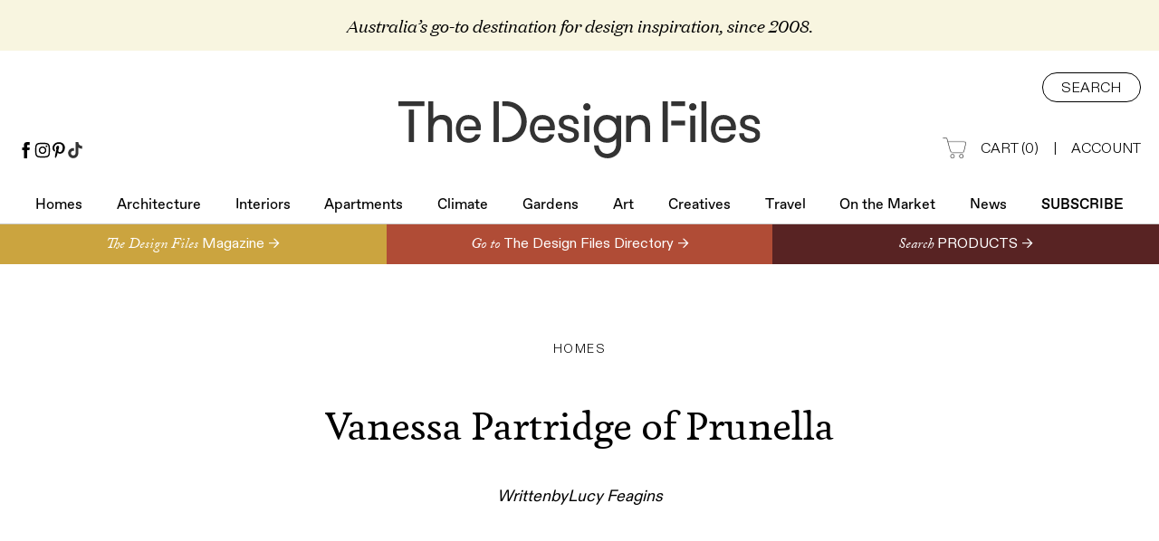

--- FILE ---
content_type: text/html; charset=utf-8
request_url: https://thedesignfiles.net/2012/04/kyneton-home-vanessa-partridge-of-prunella
body_size: 27112
content:
<!DOCTYPE html><html><head><meta charSet="utf-8"/><meta name="viewport" content="width=device-width"/><link rel="shortcut icon" href="/favicons/favicon.ico"/><title>Vanessa Partridge of Prunella - The Design Files | Australia&#x27;s most popular design blog.</title><meta name="robots" content="index,follow"/><meta name="twitter:card" content="summary"/><meta property="og:title" content="Vanessa Partridge of Prunella - The Design Files | Australia&#x27;s most popular design blog."/><meta property="og:image" content="https://thedesignfiles.wpenginepowered.com/wp-content/uploads/2012/04/Vanessa-dininghero.jpg"/><meta name="next-head-count" content="9"/><link rel="preconnect" href="https://use.typekit.net" crossorigin /><link data-next-font="" rel="preconnect" href="/" crossorigin="anonymous"/><link rel="preload" href="/_next/static/css/8f62163eaeef1f00.css" as="style"/><link rel="stylesheet" href="/_next/static/css/8f62163eaeef1f00.css" data-n-g=""/><link rel="preload" href="/_next/static/css/edac6b0b7c214655.css" as="style"/><link rel="stylesheet" href="/_next/static/css/edac6b0b7c214655.css" data-n-p=""/><noscript data-n-css=""></noscript><script defer="" nomodule="" src="/_next/static/chunks/polyfills-78c92fac7aa8fdd8.js"></script><script src="/_next/static/chunks/webpack-6deb5cedafa0daac.js" defer=""></script><script src="/_next/static/chunks/framework-63157d71ad419e09.js" defer=""></script><script src="/_next/static/chunks/main-25367dd3fd8b8241.js" defer=""></script><script src="/_next/static/chunks/pages/_app-eba39027c592cef9.js" defer=""></script><script src="/_next/static/chunks/866-84ca155420704332.js" defer=""></script><script src="/_next/static/chunks/311-8676681c5bef037e.js" defer=""></script><script src="/_next/static/chunks/pages/%5B%5B...paths%5D%5D-5e6b421654687c0a.js" defer=""></script><script src="/_next/static/YgrzvJcKIF5HWGmf8ymOv/_buildManifest.js" defer=""></script><script src="/_next/static/YgrzvJcKIF5HWGmf8ymOv/_ssgManifest.js" defer=""></script><style data-href="https://use.typekit.net/yvy4lle.css">@import url("https://p.typekit.net/p.css?s=1&k=yvy4lle&ht=tk&f=8482.8483.8484.8485.13380.16179.41000.6812.6813.6814.6817.24541.24542.24543.24544.24545.24546.24547.24548.24549.24550.24551.24552&a=608632&app=typekit&e=css");@font-face{font-family:"adobe-caslon-pro";src:url("https://use.typekit.net/af/3cbd9b/000000000000000000012d68/27/l?primer=7cdcb44be4a7db8877ffa5c0007b8dd865b3bbc383831fe2ea177f62257a9191&fvd=n4&v=3") format("woff2"),url("https://use.typekit.net/af/3cbd9b/000000000000000000012d68/27/d?primer=7cdcb44be4a7db8877ffa5c0007b8dd865b3bbc383831fe2ea177f62257a9191&fvd=n4&v=3") format("woff"),url("https://use.typekit.net/af/3cbd9b/000000000000000000012d68/27/a?primer=7cdcb44be4a7db8877ffa5c0007b8dd865b3bbc383831fe2ea177f62257a9191&fvd=n4&v=3") format("opentype");font-display:auto;font-style:normal;font-weight:400;font-stretch:normal}@font-face{font-family:"adobe-caslon-pro";src:url("https://use.typekit.net/af/200aad/000000000000000000012d67/27/l?primer=7cdcb44be4a7db8877ffa5c0007b8dd865b3bbc383831fe2ea177f62257a9191&fvd=i4&v=3") format("woff2"),url("https://use.typekit.net/af/200aad/000000000000000000012d67/27/d?primer=7cdcb44be4a7db8877ffa5c0007b8dd865b3bbc383831fe2ea177f62257a9191&fvd=i4&v=3") format("woff"),url("https://use.typekit.net/af/200aad/000000000000000000012d67/27/a?primer=7cdcb44be4a7db8877ffa5c0007b8dd865b3bbc383831fe2ea177f62257a9191&fvd=i4&v=3") format("opentype");font-display:auto;font-style:italic;font-weight:400;font-stretch:normal}@font-face{font-family:"adobe-caslon-pro";src:url("https://use.typekit.net/af/ed9e57/000000000000000000012d65/27/l?primer=7cdcb44be4a7db8877ffa5c0007b8dd865b3bbc383831fe2ea177f62257a9191&fvd=n7&v=3") format("woff2"),url("https://use.typekit.net/af/ed9e57/000000000000000000012d65/27/d?primer=7cdcb44be4a7db8877ffa5c0007b8dd865b3bbc383831fe2ea177f62257a9191&fvd=n7&v=3") format("woff"),url("https://use.typekit.net/af/ed9e57/000000000000000000012d65/27/a?primer=7cdcb44be4a7db8877ffa5c0007b8dd865b3bbc383831fe2ea177f62257a9191&fvd=n7&v=3") format("opentype");font-display:auto;font-style:normal;font-weight:700;font-stretch:normal}@font-face{font-family:"adobe-caslon-pro";src:url("https://use.typekit.net/af/d7062a/000000000000000000012d66/27/l?primer=7cdcb44be4a7db8877ffa5c0007b8dd865b3bbc383831fe2ea177f62257a9191&fvd=i7&v=3") format("woff2"),url("https://use.typekit.net/af/d7062a/000000000000000000012d66/27/d?primer=7cdcb44be4a7db8877ffa5c0007b8dd865b3bbc383831fe2ea177f62257a9191&fvd=i7&v=3") format("woff"),url("https://use.typekit.net/af/d7062a/000000000000000000012d66/27/a?primer=7cdcb44be4a7db8877ffa5c0007b8dd865b3bbc383831fe2ea177f62257a9191&fvd=i7&v=3") format("opentype");font-display:auto;font-style:italic;font-weight:700;font-stretch:normal}@font-face{font-family:"utopia-std";src:url("https://use.typekit.net/af/6ebf8d/0000000000000000000131a0/27/l?subset_id=2&fvd=n7&v=3") format("woff2"),url("https://use.typekit.net/af/6ebf8d/0000000000000000000131a0/27/d?subset_id=2&fvd=n7&v=3") format("woff"),url("https://use.typekit.net/af/6ebf8d/0000000000000000000131a0/27/a?subset_id=2&fvd=n7&v=3") format("opentype");font-display:auto;font-style:normal;font-weight:700;font-stretch:normal}@font-face{font-family:"eb-garamond";src:url("https://use.typekit.net/af/13404c/00000000000000007735a171/30/l?primer=7cdcb44be4a7db8877ffa5c0007b8dd865b3bbc383831fe2ea177f62257a9191&fvd=n4&v=3") format("woff2"),url("https://use.typekit.net/af/13404c/00000000000000007735a171/30/d?primer=7cdcb44be4a7db8877ffa5c0007b8dd865b3bbc383831fe2ea177f62257a9191&fvd=n4&v=3") format("woff"),url("https://use.typekit.net/af/13404c/00000000000000007735a171/30/a?primer=7cdcb44be4a7db8877ffa5c0007b8dd865b3bbc383831fe2ea177f62257a9191&fvd=n4&v=3") format("opentype");font-display:auto;font-style:normal;font-weight:400;font-stretch:normal}@font-face{font-family:"eb-garamond";src:url("https://use.typekit.net/af/7b9654/00000000000000007735a174/30/l?primer=7cdcb44be4a7db8877ffa5c0007b8dd865b3bbc383831fe2ea177f62257a9191&fvd=i4&v=3") format("woff2"),url("https://use.typekit.net/af/7b9654/00000000000000007735a174/30/d?primer=7cdcb44be4a7db8877ffa5c0007b8dd865b3bbc383831fe2ea177f62257a9191&fvd=i4&v=3") format("woff"),url("https://use.typekit.net/af/7b9654/00000000000000007735a174/30/a?primer=7cdcb44be4a7db8877ffa5c0007b8dd865b3bbc383831fe2ea177f62257a9191&fvd=i4&v=3") format("opentype");font-display:auto;font-style:italic;font-weight:400;font-stretch:normal}@font-face{font-family:"minion-pro";src:url("https://use.typekit.net/af/ea8d85/0000000000000000000151d1/27/l?primer=7cdcb44be4a7db8877ffa5c0007b8dd865b3bbc383831fe2ea177f62257a9191&fvd=n7&v=3") format("woff2"),url("https://use.typekit.net/af/ea8d85/0000000000000000000151d1/27/d?primer=7cdcb44be4a7db8877ffa5c0007b8dd865b3bbc383831fe2ea177f62257a9191&fvd=n7&v=3") format("woff"),url("https://use.typekit.net/af/ea8d85/0000000000000000000151d1/27/a?primer=7cdcb44be4a7db8877ffa5c0007b8dd865b3bbc383831fe2ea177f62257a9191&fvd=n7&v=3") format("opentype");font-display:auto;font-style:normal;font-weight:700;font-stretch:normal}@font-face{font-family:"minion-pro";src:url("https://use.typekit.net/af/bc1d75/0000000000000000000151d2/27/l?primer=7cdcb44be4a7db8877ffa5c0007b8dd865b3bbc383831fe2ea177f62257a9191&fvd=i7&v=3") format("woff2"),url("https://use.typekit.net/af/bc1d75/0000000000000000000151d2/27/d?primer=7cdcb44be4a7db8877ffa5c0007b8dd865b3bbc383831fe2ea177f62257a9191&fvd=i7&v=3") format("woff"),url("https://use.typekit.net/af/bc1d75/0000000000000000000151d2/27/a?primer=7cdcb44be4a7db8877ffa5c0007b8dd865b3bbc383831fe2ea177f62257a9191&fvd=i7&v=3") format("opentype");font-display:auto;font-style:italic;font-weight:700;font-stretch:normal}@font-face{font-family:"minion-pro";src:url("https://use.typekit.net/af/5033af/0000000000000000000151d3/27/l?primer=7cdcb44be4a7db8877ffa5c0007b8dd865b3bbc383831fe2ea177f62257a9191&fvd=i4&v=3") format("woff2"),url("https://use.typekit.net/af/5033af/0000000000000000000151d3/27/d?primer=7cdcb44be4a7db8877ffa5c0007b8dd865b3bbc383831fe2ea177f62257a9191&fvd=i4&v=3") format("woff"),url("https://use.typekit.net/af/5033af/0000000000000000000151d3/27/a?primer=7cdcb44be4a7db8877ffa5c0007b8dd865b3bbc383831fe2ea177f62257a9191&fvd=i4&v=3") format("opentype");font-display:auto;font-style:italic;font-weight:400;font-stretch:normal}@font-face{font-family:"minion-pro";src:url("https://use.typekit.net/af/1286c7/0000000000000000000151d6/27/l?primer=7cdcb44be4a7db8877ffa5c0007b8dd865b3bbc383831fe2ea177f62257a9191&fvd=n4&v=3") format("woff2"),url("https://use.typekit.net/af/1286c7/0000000000000000000151d6/27/d?primer=7cdcb44be4a7db8877ffa5c0007b8dd865b3bbc383831fe2ea177f62257a9191&fvd=n4&v=3") format("woff"),url("https://use.typekit.net/af/1286c7/0000000000000000000151d6/27/a?primer=7cdcb44be4a7db8877ffa5c0007b8dd865b3bbc383831fe2ea177f62257a9191&fvd=n4&v=3") format("opentype");font-display:auto;font-style:normal;font-weight:400;font-stretch:normal}@font-face{font-family:"sofia-pro";src:url("https://use.typekit.net/af/bb213c/00000000000000007735f995/30/l?primer=7cdcb44be4a7db8877ffa5c0007b8dd865b3bbc383831fe2ea177f62257a9191&fvd=n2&v=3") format("woff2"),url("https://use.typekit.net/af/bb213c/00000000000000007735f995/30/d?primer=7cdcb44be4a7db8877ffa5c0007b8dd865b3bbc383831fe2ea177f62257a9191&fvd=n2&v=3") format("woff"),url("https://use.typekit.net/af/bb213c/00000000000000007735f995/30/a?primer=7cdcb44be4a7db8877ffa5c0007b8dd865b3bbc383831fe2ea177f62257a9191&fvd=n2&v=3") format("opentype");font-display:auto;font-style:normal;font-weight:200;font-stretch:normal}@font-face{font-family:"sofia-pro";src:url("https://use.typekit.net/af/ceaf1c/00000000000000007735f98f/30/l?primer=7cdcb44be4a7db8877ffa5c0007b8dd865b3bbc383831fe2ea177f62257a9191&fvd=i2&v=3") format("woff2"),url("https://use.typekit.net/af/ceaf1c/00000000000000007735f98f/30/d?primer=7cdcb44be4a7db8877ffa5c0007b8dd865b3bbc383831fe2ea177f62257a9191&fvd=i2&v=3") format("woff"),url("https://use.typekit.net/af/ceaf1c/00000000000000007735f98f/30/a?primer=7cdcb44be4a7db8877ffa5c0007b8dd865b3bbc383831fe2ea177f62257a9191&fvd=i2&v=3") format("opentype");font-display:auto;font-style:italic;font-weight:200;font-stretch:normal}@font-face{font-family:"sofia-pro";src:url("https://use.typekit.net/af/2e2409/00000000000000007735f990/30/l?primer=7cdcb44be4a7db8877ffa5c0007b8dd865b3bbc383831fe2ea177f62257a9191&fvd=n3&v=3") format("woff2"),url("https://use.typekit.net/af/2e2409/00000000000000007735f990/30/d?primer=7cdcb44be4a7db8877ffa5c0007b8dd865b3bbc383831fe2ea177f62257a9191&fvd=n3&v=3") format("woff"),url("https://use.typekit.net/af/2e2409/00000000000000007735f990/30/a?primer=7cdcb44be4a7db8877ffa5c0007b8dd865b3bbc383831fe2ea177f62257a9191&fvd=n3&v=3") format("opentype");font-display:auto;font-style:normal;font-weight:300;font-stretch:normal}@font-face{font-family:"sofia-pro";src:url("https://use.typekit.net/af/0ab956/00000000000000007735f998/30/l?primer=7cdcb44be4a7db8877ffa5c0007b8dd865b3bbc383831fe2ea177f62257a9191&fvd=i3&v=3") format("woff2"),url("https://use.typekit.net/af/0ab956/00000000000000007735f998/30/d?primer=7cdcb44be4a7db8877ffa5c0007b8dd865b3bbc383831fe2ea177f62257a9191&fvd=i3&v=3") format("woff"),url("https://use.typekit.net/af/0ab956/00000000000000007735f998/30/a?primer=7cdcb44be4a7db8877ffa5c0007b8dd865b3bbc383831fe2ea177f62257a9191&fvd=i3&v=3") format("opentype");font-display:auto;font-style:italic;font-weight:300;font-stretch:normal}@font-face{font-family:"sofia-pro";src:url("https://use.typekit.net/af/19ced7/00000000000000007735f992/30/l?primer=7cdcb44be4a7db8877ffa5c0007b8dd865b3bbc383831fe2ea177f62257a9191&fvd=n5&v=3") format("woff2"),url("https://use.typekit.net/af/19ced7/00000000000000007735f992/30/d?primer=7cdcb44be4a7db8877ffa5c0007b8dd865b3bbc383831fe2ea177f62257a9191&fvd=n5&v=3") format("woff"),url("https://use.typekit.net/af/19ced7/00000000000000007735f992/30/a?primer=7cdcb44be4a7db8877ffa5c0007b8dd865b3bbc383831fe2ea177f62257a9191&fvd=n5&v=3") format("opentype");font-display:auto;font-style:normal;font-weight:500;font-stretch:normal}@font-face{font-family:"sofia-pro";src:url("https://use.typekit.net/af/33e8a4/00000000000000007735f99b/30/l?primer=7cdcb44be4a7db8877ffa5c0007b8dd865b3bbc383831fe2ea177f62257a9191&fvd=i5&v=3") format("woff2"),url("https://use.typekit.net/af/33e8a4/00000000000000007735f99b/30/d?primer=7cdcb44be4a7db8877ffa5c0007b8dd865b3bbc383831fe2ea177f62257a9191&fvd=i5&v=3") format("woff"),url("https://use.typekit.net/af/33e8a4/00000000000000007735f99b/30/a?primer=7cdcb44be4a7db8877ffa5c0007b8dd865b3bbc383831fe2ea177f62257a9191&fvd=i5&v=3") format("opentype");font-display:auto;font-style:italic;font-weight:500;font-stretch:normal}@font-face{font-family:"sofia-pro";src:url("https://use.typekit.net/af/b718ff/00000000000000007735f98d/30/l?primer=7cdcb44be4a7db8877ffa5c0007b8dd865b3bbc383831fe2ea177f62257a9191&fvd=n4&v=3") format("woff2"),url("https://use.typekit.net/af/b718ff/00000000000000007735f98d/30/d?primer=7cdcb44be4a7db8877ffa5c0007b8dd865b3bbc383831fe2ea177f62257a9191&fvd=n4&v=3") format("woff"),url("https://use.typekit.net/af/b718ff/00000000000000007735f98d/30/a?primer=7cdcb44be4a7db8877ffa5c0007b8dd865b3bbc383831fe2ea177f62257a9191&fvd=n4&v=3") format("opentype");font-display:auto;font-style:normal;font-weight:400;font-stretch:normal}@font-face{font-family:"sofia-pro";src:url("https://use.typekit.net/af/c09857/00000000000000007735f98c/30/l?primer=7cdcb44be4a7db8877ffa5c0007b8dd865b3bbc383831fe2ea177f62257a9191&fvd=i4&v=3") format("woff2"),url("https://use.typekit.net/af/c09857/00000000000000007735f98c/30/d?primer=7cdcb44be4a7db8877ffa5c0007b8dd865b3bbc383831fe2ea177f62257a9191&fvd=i4&v=3") format("woff"),url("https://use.typekit.net/af/c09857/00000000000000007735f98c/30/a?primer=7cdcb44be4a7db8877ffa5c0007b8dd865b3bbc383831fe2ea177f62257a9191&fvd=i4&v=3") format("opentype");font-display:auto;font-style:italic;font-weight:400;font-stretch:normal}@font-face{font-family:"sofia-pro";src:url("https://use.typekit.net/af/262452/00000000000000007735f99a/30/l?primer=7cdcb44be4a7db8877ffa5c0007b8dd865b3bbc383831fe2ea177f62257a9191&fvd=n6&v=3") format("woff2"),url("https://use.typekit.net/af/262452/00000000000000007735f99a/30/d?primer=7cdcb44be4a7db8877ffa5c0007b8dd865b3bbc383831fe2ea177f62257a9191&fvd=n6&v=3") format("woff"),url("https://use.typekit.net/af/262452/00000000000000007735f99a/30/a?primer=7cdcb44be4a7db8877ffa5c0007b8dd865b3bbc383831fe2ea177f62257a9191&fvd=n6&v=3") format("opentype");font-display:auto;font-style:normal;font-weight:600;font-stretch:normal}@font-face{font-family:"sofia-pro";src:url("https://use.typekit.net/af/2dec1e/00000000000000007735f997/30/l?primer=7cdcb44be4a7db8877ffa5c0007b8dd865b3bbc383831fe2ea177f62257a9191&fvd=n1&v=3") format("woff2"),url("https://use.typekit.net/af/2dec1e/00000000000000007735f997/30/d?primer=7cdcb44be4a7db8877ffa5c0007b8dd865b3bbc383831fe2ea177f62257a9191&fvd=n1&v=3") format("woff"),url("https://use.typekit.net/af/2dec1e/00000000000000007735f997/30/a?primer=7cdcb44be4a7db8877ffa5c0007b8dd865b3bbc383831fe2ea177f62257a9191&fvd=n1&v=3") format("opentype");font-display:auto;font-style:normal;font-weight:100;font-stretch:normal}@font-face{font-family:"sofia-pro";src:url("https://use.typekit.net/af/ed1bc0/00000000000000007735f98e/30/l?primer=7cdcb44be4a7db8877ffa5c0007b8dd865b3bbc383831fe2ea177f62257a9191&fvd=i1&v=3") format("woff2"),url("https://use.typekit.net/af/ed1bc0/00000000000000007735f98e/30/d?primer=7cdcb44be4a7db8877ffa5c0007b8dd865b3bbc383831fe2ea177f62257a9191&fvd=i1&v=3") format("woff"),url("https://use.typekit.net/af/ed1bc0/00000000000000007735f98e/30/a?primer=7cdcb44be4a7db8877ffa5c0007b8dd865b3bbc383831fe2ea177f62257a9191&fvd=i1&v=3") format("opentype");font-display:auto;font-style:italic;font-weight:100;font-stretch:normal}@font-face{font-family:"sofia-pro";src:url("https://use.typekit.net/af/36f509/00000000000000007735f994/30/l?primer=7cdcb44be4a7db8877ffa5c0007b8dd865b3bbc383831fe2ea177f62257a9191&fvd=i6&v=3") format("woff2"),url("https://use.typekit.net/af/36f509/00000000000000007735f994/30/d?primer=7cdcb44be4a7db8877ffa5c0007b8dd865b3bbc383831fe2ea177f62257a9191&fvd=i6&v=3") format("woff"),url("https://use.typekit.net/af/36f509/00000000000000007735f994/30/a?primer=7cdcb44be4a7db8877ffa5c0007b8dd865b3bbc383831fe2ea177f62257a9191&fvd=i6&v=3") format("opentype");font-display:auto;font-style:italic;font-weight:600;font-stretch:normal}.tk-adobe-caslon-pro{font-family:"adobe-caslon-pro",serif}.tk-utopia-std{font-family:"utopia-std",sans-serif}.tk-eb-garamond{font-family:"eb-garamond",serif}.tk-minion-pro{font-family:"minion-pro",serif}.tk-sofia-pro{font-family:"sofia-pro",sans-serif}</style></head><body><div id="__next"><div class="body-type"><div class="tablet:hidden relative flex flex-col border-b border-[#CCC]"><div class="bg-[#F8F5E0] py-4 hidden"><div class="container flex flex-col items-center justify-center"><div class="text text-center font-[domaine] text-[19px] italic">Australia’s go-to destination for design inspiration, since 2008.</div></div></div><div class="tablet:hidden mt-4 flex w-full justify-center"><div class="mx-auto bg-gray-100 items-center mt-4 flex w-full justify-center" style="max-width:970px;min-width:970px;height:90px"><div class="adunitContainer"><div class="adBox" id="div-gpt-ad-1499747656813-0"></div></div></div></div><div class="relative"><div class="container relative flex flex-col pt-6"><div class="absolute bottom-0 left-[20px] flex flex-col items-start text-left"><div class="phone:hidden flex items-start justify-center gap-4"><a class="text-inherit" href="https://www.facebook.com/thedesignfiles" target="_blank"><img class="flex h-[18px] w-[18px] justify-center" src="/icons/facebook.svg"/></a><a class="text-inherit" href="https://instagram.com/thedesignfiles" target="_blank"><img class="flex h-[18px] w-[18px] justify-center" src="/icons/instagram.svg"/></a><a class="text-inherit" href="https://www.pinterest.com/thedesignfiles" target="_blank"><img class="flex h-[18px] w-[18px] justify-center" src="/icons/pinterest.svg"/></a><a class="text-inherit" href="https://www.tiktok.com/@thedesignfiles" target="_blank"><img class="flex h-[18px] w-[18px] justify-center" src="/icons/tiktok.svg"/></a></div></div><div class="flex w-full justify-center"><a class="text-inherit" href="/"><img class="mt-8 w-[400px]" src="/images/logo.svg" alt="Logo"/></a></div><div class="absolute top-6 right-[20px] flex flex-col items-end text-right"><div><button class="flex items-center justify-center h-[33px] rounded-[20px] border border-black px-[20px] pt-[3px] text-[16px] font-light uppercase">Search</button></div><div class="mt-10 flex items-center justify-end"><a class="inline-flex text-[16px] font-light uppercase text-inherit" href="/shop/cart"><img class="w-[26px] h-[23px] mr-4 mt-[-1px]" src="/images/cart-icon@2x.png" alt="Cart Icon"/>Cart <span class="phone:hidden inline-block">(<!-- -->0<!-- -->)</span></a><span class="mx-4 text-[16px] font-light">|</span><a class="text-[16px] font-light uppercase text-inherit" href="https://account.thedesignfiles.net/">Account</a></div></div></div><div><div class="mt-[40px] flex"><div class="container flex justify-between"><div class="select-none font-[favorit] text-[16px] pb-2 flex flex-[1_0_auto] justify-center relative tablet:text-[20px] tablet:py-5 tablet:border-b tablet:border-black tablet:px-[20px] phone:px-[10px]"><a class="text-inherit" href="/section/homes">Homes<div class="absolute inset-x-0 bottom-[-1px] h-[1px] w-full border-b border-black opacity-0 transition-opacity duration-200"></div></a></div><div class="select-none font-[favorit] text-[16px] pb-2 flex flex-[1_0_auto] justify-center relative tablet:text-[20px] tablet:py-5 tablet:border-b tablet:border-black tablet:px-[20px] phone:px-[10px]"><a class="text-inherit" href="/section/architecture">Architecture<div class="absolute inset-x-0 bottom-[-1px] h-[1px] w-full border-b border-black opacity-0 transition-opacity duration-200"></div></a></div><div class="select-none font-[favorit] text-[16px] pb-2 flex flex-[1_0_auto] justify-center relative tablet:text-[20px] tablet:py-5 tablet:border-b tablet:border-black tablet:px-[20px] phone:px-[10px]"><a class="text-inherit" href="/section/interiors">Interiors<div class="absolute inset-x-0 bottom-[-1px] h-[1px] w-full border-b border-black opacity-0 transition-opacity duration-200"></div></a></div><div class="select-none font-[favorit] text-[16px] pb-2 flex flex-[1_0_auto] justify-center relative tablet:text-[20px] tablet:py-5 tablet:border-b tablet:border-black tablet:px-[20px] phone:px-[10px]"><a class="text-inherit" href="/section/architecture-apartments">Apartments<div class="absolute inset-x-0 bottom-[-1px] h-[1px] w-full border-b border-black opacity-0 transition-opacity duration-200"></div></a></div><div class="select-none font-[favorit] text-[16px] pb-2 flex flex-[1_0_auto] justify-center relative tablet:text-[20px] tablet:py-5 tablet:border-b tablet:border-black tablet:px-[20px] phone:px-[10px]"><a class="text-inherit" href="/climate">Climate<div class="absolute inset-x-0 bottom-[-1px] h-[1px] w-full border-b border-black opacity-0 transition-opacity duration-200"></div></a></div><div class="select-none font-[favorit] text-[16px] pb-2 flex flex-[1_0_auto] justify-center relative tablet:text-[20px] tablet:py-5 tablet:border-b tablet:border-black tablet:px-[20px] phone:px-[10px]"><a class="text-inherit" href="/section/gardens">Gardens<div class="absolute inset-x-0 bottom-[-1px] h-[1px] w-full border-b border-black opacity-0 transition-opacity duration-200"></div></a></div><div class="select-none font-[favorit] text-[16px] pb-2 flex flex-[1_0_auto] justify-center relative tablet:text-[20px] tablet:py-5 tablet:border-b tablet:border-black tablet:px-[20px] phone:px-[10px]"><a class="text-inherit" href="/section/art">Art<div class="absolute inset-x-0 bottom-[-1px] h-[1px] w-full border-b border-black opacity-0 transition-opacity duration-200"></div></a></div><div class="select-none font-[favorit] text-[16px] pb-2 flex flex-[1_0_auto] justify-center relative tablet:text-[20px] tablet:py-5 tablet:border-b tablet:border-black tablet:px-[20px] phone:px-[10px]"><a class="text-inherit" href="/section/creative-people">Creatives<div class="absolute inset-x-0 bottom-[-1px] h-[1px] w-full border-b border-black opacity-0 transition-opacity duration-200"></div></a></div><div class="select-none font-[favorit] text-[16px] pb-2 flex flex-[1_0_auto] justify-center relative tablet:text-[20px] tablet:py-5 tablet:border-b tablet:border-black tablet:px-[20px] phone:px-[10px]"><a class="text-inherit" href="/section/travel">Travel<div class="absolute inset-x-0 bottom-[-1px] h-[1px] w-full border-b border-black opacity-0 transition-opacity duration-200"></div></a></div><div class="select-none font-[favorit] text-[16px] pb-2 flex flex-[1_0_auto] justify-center relative tablet:text-[20px] tablet:py-5 tablet:border-b tablet:border-black tablet:px-[20px] phone:px-[10px]"><a class="text-inherit" href="/feature/on-the-market">On the Market<div class="absolute inset-x-0 bottom-[-1px] h-[1px] w-full border-b border-black opacity-0 transition-opacity duration-200"></div></a></div><div class="select-none font-[favorit] text-[16px] pb-2 flex flex-[1_0_auto] justify-center relative tablet:text-[20px] tablet:py-5 tablet:border-b tablet:border-black tablet:px-[20px] phone:px-[10px]"><a class="text-inherit" href="/news">News<div class="absolute inset-x-0 bottom-[-1px] h-[1px] w-full border-b border-black opacity-0 transition-opacity duration-200"></div></a></div><div class="select-none font-[favorit] text-[16px] pb-2 flex flex-[1_0_auto] justify-center relative tablet:text-[20px] tablet:py-5 tablet:border-b tablet:border-black tablet:px-[20px] phone:px-[10px] font-medium uppercase"><a class="text-inherit" href="/subscribe">Subscribe<div class="absolute inset-x-0 bottom-[-1px] h-[1px] w-full border-b border-black opacity-0 transition-opacity duration-200"></div></a></div></div></div></div></div></div><div class="flex-col border-b border-[#CCC] bg-white z-30 right-0 left-0 transition-opacity top-0 duration-300 select-none opacity-100 pointer-events-auto tablet:flex relative hidden"><div class="container relative flex items-center justify-center py-5"><a class="text-inherit" href="/"><img class="w-full max-w-[180px] translate-y-[3px]" src="/images/logo.svg"/></a><div class="div padding tablet:left-[10px] absolute left-0 flex h-[32px] cursor-pointer justify-center"><img src="/icons/hamburger.svg" class="w-full max-w-[18px]"/></div><div><a class="phone:inline-flex h-[33px] text-[16px] font-light uppercase phone:right-[40px] absolute top-[24px] right-[50px] text-inherit" href="/cart"><img class="w-[26px] h-[23px] mr-4 mt-[-1px]" src="/images/cart-icon@2x.png"/></a><div><div class="div padding phone:right-[10px] absolute top-[18px] right-0 flex h-[32px] cursor-pointer justify-center"><img src="/icons/search.svg" class="w-full max-w-[18px]"/></div></div></div></div></div><div class="tablet:flex relative my-2 hidden w-full justify-center"><div class="mx-auto bg-gray-100 items-center tablet:flex relative my-2 hidden w-full justify-center" style="max-width:320px;min-width:320px;height:50px"><div class="adunitContainer"><div class="adBox" id="div-gpt-ad-1499748360550-0"></div></div></div></div><div class="fixed flex flex-col border-b border-[#CCC] bg-white z-30 right-0 left-0 opacity-0 transition-opacity pointer-events-none top-0 duration-300 select-none"><div class="container relative flex items-center justify-center py-5"><a class="text-inherit" href="/"><img class="w-full max-w-[180px] translate-y-[3px]" src="/images/logo.svg"/></a><div class="div padding tablet:left-[10px] absolute left-0 flex h-[32px] cursor-pointer justify-center"><img src="/icons/hamburger.svg" class="w-full max-w-[18px]"/></div><div><a class="phone:inline-flex h-[33px] text-[16px] font-light uppercase phone:right-[40px] absolute top-[24px] right-[50px] text-inherit" href="/cart"><img class="w-[26px] h-[23px] mr-4 mt-[-1px]" src="/images/cart-icon@2x.png"/></a><div><div class="div padding phone:right-[10px] absolute top-[18px] right-0 flex h-[32px] cursor-pointer justify-center"><img src="/icons/search.svg" class="w-full max-w-[18px]"/></div></div></div></div></div><div><div class="w-col"><div class="flex w-full items-center justify-center phone:flex-col"><a class="grow flex items-center h-[44px] w-1/2 phone:w-full bg-[#CBA43F] text-inherit" href="/shop"><div class="flex justify-center items-center w-full max-w-[700px] ml-auto"><div class="mt-[5px] font-[adobe-caslon-pro] text-[16px] font-normal italic leading-none text-white">The Design Files<!-- --> </div><div class="font-[abcDiatype] text-[16px] font-normal leading-none text-white">Magazine →</div></div></a><a class="grow flex items-center h-[44px] w-1/2 phone:w-full bg-[#B04C36] text-inherit" href="/directory"><div class="flex justify-center items-center w-full max-w-[700px]"><div class="mt-[5px] font-[adobe-caslon-pro] text-[16px] font-normal italic leading-none text-white">Go to<!-- --> </div><div class="font-[abcDiatype] text-[16px] font-normal leading-none text-white">The Design Files Directory →</div></div></a><a class="grow flex items-center h-[44px] w-1/2 phone:w-full bg-[#582323] text-inherit" href="/directory/collections"><div class="flex justify-center items-center w-full max-w-[700px]"><div class="mt-[5px] font-[adobe-caslon-pro] text-[16px] font-normal italic leading-none text-white">Search<!-- --> </div><div class="font-[abcDiatype] text-[16px] font-normal leading-none text-white">PRODUCTS →</div></div></a></div><div class="w-col phone:pb-2 container pt-8 pb-[80px]"><div class="w-col relative"><div class="w-col text-center"><div class="phone:mt-0 mt-[50px] text-[14px] font-light uppercase tracking-widest">Homes</div><h1 class="text phone:mt-6 max-w-[680px] text-center mt-[48px]">Vanessa Partridge of Prunella</h1><div class="phone:text-[16px] tablet:flex-col tablet:items-center tablet:mb-6 phone:mb-0 mt-10 flex text-[18px]"><div class="phone:not-italic inline-block flex gap-[0.3em] italic"><div class="text">Written</div><div>by</div><div class="text">Lucy Feagins</div></div></div><div class="tablet:flex mt-6 mb-2 hidden max-w-full"><div class="mx-auto bg-gray-100 items-center tablet:flex mt-6 mb-2 hidden max-w-full" style="max-width:300px;min-width:300px;height:250px"><div class="adunitContainer"><div class="adBox" id="div-gpt-ad-1499748311474-0"></div></div></div></div></div></div></div><div class="container"><div><div class="tablet:flex-col container flex items-start gap-5 tablet:max-w-[100vw] overflow-hidden styles_blockText__wQzPa mt-[100px] tablet:mt-[24px]"><div class="tablet:order-2 desktopS:min-w-[230px] min-w-[315px] mr-3"><div class="flex w-full flex-col items-start"><div class="w-full max-w-[125px]"><div class="relative pb-[100%] w-full mb-[58px] overflow-hidden rounded-full"><img alt="" loading="lazy" width="NaN" height="NaN" decoding="async" data-nimg="fill" class="transition-opacity duration-300 ease-in-out opacity-0" style="position:absolute;height:100%;width:100%;left:0;top:0;right:0;bottom:0;object-fit:cover;color:transparent" srcSet="//wsrv.nl/?url=https://thedesignfiles.wpenginepowered.com/wp-content/uploads/2022/02/lucy-biosmall.jpg&amp;w=2560&amp;q=75&amp;output=webp 1x" src="//wsrv.nl/?url=https://thedesignfiles.wpenginepowered.com/wp-content/uploads/2022/02/lucy-biosmall.jpg&amp;w=2560&amp;q=75&amp;output=webp"/></div></div><div class="flex flex-col"><div class="flex flex-col"><div class="flex gap-1 text-[14px] leading-5"><span class="font-bold uppercase">Writer</span><div class="text">Lucy Feagins</div></div><div class="text-[14px] leading-5 mt-7"><div class="text">10th of April 2012</div></div></div></div></div></div><div><div class="Article2014_legacyContent__jjKPR"><p><img loading="lazy" decoding="async" class="alignnone size-full wp-image-39634" title="Vanessa-dininghero" src="/wp-content/uploads/2012/04/Vanessa-dininghero.jpg" alt="" width="520" height="647" srcset="https://thedesignfiles.wpenginepowered.com/wp-content/uploads/2012/04/Vanessa-dininghero.jpg 520w, https://thedesignfiles.wpenginepowered.com/wp-content/uploads/2012/04/Vanessa-dininghero-241x300.jpg 241w" sizes="auto, (max-width: 520px) 100vw, 520px" /></p>
<h5 style="text-align: center;">The Kyneton home of Vanessa Partridge.  Photo &#8211; <a href="http://www.nikepifanidis.com.au">Nik Epifanidis</a>.</h5>
<p><img loading="lazy" decoding="async" class="alignnone size-full wp-image-39632" title="CHDC-Prunella-kitchen" src="/wp-content/uploads/2012/04/CHDC-Prunella-kitchen1.jpg" alt="" width="520" height="630" srcset="https://thedesignfiles.wpenginepowered.com/wp-content/uploads/2012/04/CHDC-Prunella-kitchen1.jpg 520w, https://thedesignfiles.wpenginepowered.com/wp-content/uploads/2012/04/CHDC-Prunella-kitchen1-247x300.jpg 247w" sizes="auto, (max-width: 520px) 100vw, 520px" /></p>
<h5 style="text-align: center;">Kitchen looking out onto garden and rambling hills beyond.  Photo &#8211; <a href="http://www.nikepifanidis.com.au">Nik Epifanidis</a>.</h5>
<p><img loading="lazy" decoding="async" class="alignnone size-full wp-image-39623" title="Vanessa-countrydetails" src="/wp-content/uploads/2012/04/Vanessa-countrydetails1.jpg" alt="" width="520" height="386" srcset="https://thedesignfiles.wpenginepowered.com/wp-content/uploads/2012/04/Vanessa-countrydetails1.jpg 520w, https://thedesignfiles.wpenginepowered.com/wp-content/uploads/2012/04/Vanessa-countrydetails1-300x222.jpg 300w" sizes="auto, (max-width: 520px) 100vw, 520px" /></p>
<h5 style="text-align: justify;">Kitchen / deck details &#8211; love those fab mosaic tiles!  Photo &#8211; Lucy Feagins, styling assistant &#8211; Marni Kornhauser.</h5>
<p><img loading="lazy" decoding="async" class="alignnone size-full wp-image-39630" title="CHDC-Prunella-diningthroughkitchen" src="/wp-content/uploads/2012/04/CHDC-Prunella-diningthroughkitchen1.jpg" alt="" width="520" height="630" srcset="https://thedesignfiles.wpenginepowered.com/wp-content/uploads/2012/04/CHDC-Prunella-diningthroughkitchen1.jpg 520w, https://thedesignfiles.wpenginepowered.com/wp-content/uploads/2012/04/CHDC-Prunella-diningthroughkitchen1-247x300.jpg 247w" sizes="auto, (max-width: 520px) 100vw, 520px" /></p>
<h5 style="text-align: center;">Dining to pantry.  Photo &#8211; <a href="http://www.nikepifanidis.com.au">Nik Epifanidis</a>.</h5>
<p style="text-align: justify;">I went for a little daytrip to Kyneton recently and I must say although it is teeny tiny there are some seriously gorgeous places and talented people squirrelled away up there!  Quite a few creative Melburnians seems to be moving out this way in search of a tree change and more relaxed way of life &#8211; I think they might be on to something!  If you&#8217;re in Melbourne, I definitely recommend a little daytrip&#8230; only an hour and a half from the city, it really does feel a million miles away.</p>
<p style="text-align: justify;">One clever Kyneton local is Vanessa Partridge, who left a career in PR in Melbourne to move here four years ago, and has since established her wonderful floristry business, <a href="http://prunella.com.au/">Prunella</a>, with business partner Caris Haughan.  Vanessa lives in this beautiful Victorian farmhouse with her new husband (of two weeks! &#8211; congrats!) Richard, their two cats Oscar and Little Kitty.</p>
<p style="text-align: justify;">The move to Kyneton wasn&#8217;t such a big decision for Vanessa and Richard.  Whilst living in St Kilda, the pair visited Kyneton one weekend to meet friends for lunch at much-loved local eatery <a href="http://www.anniesmithers.com.au/">Annie Smithers</a>, and the seed was sown. &#8216;We thought Kyneton was a wonderful town &#8211; our home was the very first house we looked at!&#8217; recalls Vanessa.</p>
<p style="text-align: justify;">After falling in love with their pretty weatherboard at first sight (and ignoring the warnings of their &#8216;sensible&#8217; parents!), the pair soon discovered a few surprises in the weeks after moving in.  &#8216;The white washed floors were painted <em>around </em>the furniture, kitchen cupboard doors swung precariously from their hinges and the rangehood circulated cooking odours back<em> into</em> the kitchen&#8217; recalls Vanessa.  Architraves needed replacing, the bathroom tiling was only half finished, and house also needed completely re-wiring.  This in addition to particularly unfortunate interior colour treatment that required immediate attention &#8211; pistachio green and rose pink, with &#8216;country&#8217; stencils lining the walls in each room!</p>
<p style="text-align: justify;">After a minor clean-up and paint job, Vanessa and Richard approached their friend, talented interior designer <a href="http://www.chelseahing.com.au/">Chelsea Hing</a>, and a major renovation was planned.  &#8216;Chelsea helped us work out how we could best utilise the space &#8211; we had a good idea of what we wanted to do, but she really helped us by looking at ideas we hadn&#8217;t considered and ensuring everything we did was functional&#8217; says Vanessa.</p>
<p style="text-align: justify;">All in all, the kitchen was moved, walls were knocked out to open up the space and centralise the fireplace in the main living area, and Chelsea also designed a few genius storage solutions for the kitchen and pantry space.   During the build, Vanessa and Richard threw a spanner in the works by falling in love with a stunning bath from amazing local company <a href="http://www.boydalternatives.com.au/">Boyd Alternatives</a>.  I must admit it is SERIOUSLY beautiful!  Of course, it didn&#8217;t fit into the bathroom, so it was decided this would need to go into the bedroom, to take advantage of the lovely view out the bay window.  GENIUS!  Of course it&#8217;s now become a major focal point of the house.</p>
<p style="text-align: justify;">Favourite features of the home for Vanessa include that incredible bath, plus artworks from many dear friends &#8211; talented artists including <a href="http://www.mirandaskoczek.com/">Miranda Skoczek</a>, <a href="http://www.johnbuckleygallery.com/index.php/cole-artist-menu">Peter Cole</a>, Helen Cole, Oliver Cole, Lucy James, <a href="http://www.Australian-Art-Gallery.com/index.htm?http://www.Australian-Art-Gallery.com/cgi-bin/v_artist.pl?aid=99">John Lloyd</a>, <a href="http://gallery34.com.au/tony-flint/">Tony Flint</a>. Vanessa is also very fond of &#8216;Fritz the deer&#8217; and &#8216;Jeff the goose&#8217;, who she met at excellent Kyneton vintage store <a href="http://kabinett.com.au/">Kabinett</a>!</p>
<p style="text-align: justify;">But whilst it certainly is pretty as a picture, it&#8217;s not just the sweet styling that makes this home special &#8211; Vanessa says it&#8217;s the &#8216;feeling&#8217; of this home that she was first drawn to, and that she still loves the most.  &#8216;Our home feels warm and friendly like a hug, and now we have a kitchen, the smell of Richard making something yummy for dinner in his new kitchen is my favourite thing!&#8217; Awww.  So romantic. Newly-weds. Love it! :)</p>
<p style="text-align: justify;">If you love Vanessa&#8217;s home you will most certainly also love her beautiful shop <a href="http://prunella.com.au/">Prunella</a> on Piper st, Kyneton. I will feature this and a few other Kyneton shops here very soon!  In the meantime do pop by and visit the <a href="http://prunella.com.au/">Prunella website</a>.  In addition to their floral creations and styling services, Vanessa and Caris run fabulous seasonal events and floral workshops &#8211; make sure you signup to the <a href="http://prunella.com.au/mail.html">mailing list</a> to stay in the loop!</p>
<p style="text-align: justify;"><em>Massive thanks to Vanessa for sharing her beautiful home with us today, Chelsea Hing and Anne-Claire at </em><a href="http://www.chelseahing.com.au/"><em>CHDC</em></a><em> for the tip off and for supplying many of these photographs, and Marni Kornhauser for her assistance during the shoot.</em></p>
<p style="text-align: justify;">
<p><img loading="lazy" decoding="async" class="alignnone size-full wp-image-39618" title="CHDC-Prunella-deerhead-1" src="/wp-content/uploads/2012/04/CHDC-Prunella-deerhead-11.jpg" alt="" width="520" height="630" srcset="https://thedesignfiles.wpenginepowered.com/wp-content/uploads/2012/04/CHDC-Prunella-deerhead-11.jpg 520w, https://thedesignfiles.wpenginepowered.com/wp-content/uploads/2012/04/CHDC-Prunella-deerhead-11-247x300.jpg 247w" sizes="auto, (max-width: 520px) 100vw, 520px" /></p>
<h5 style="text-align: center;">Looking through living to kitchen &#8211; Fritz the deer cuts an impressive profile!  Photo &#8211; <a href="http://www.nikepifanidis.com.au">Nik Epifanidis</a>.</h5>
<p><img loading="lazy" decoding="async" class="alignnone size-full wp-image-39617" title="CHDC-Prunella-living-1" src="/wp-content/uploads/2012/04/CHDC-Prunella-living-11.jpg" alt="" width="520" height="640" srcset="https://thedesignfiles.wpenginepowered.com/wp-content/uploads/2012/04/CHDC-Prunella-living-11.jpg 520w, https://thedesignfiles.wpenginepowered.com/wp-content/uploads/2012/04/CHDC-Prunella-living-11-243x300.jpg 243w" sizes="auto, (max-width: 520px) 100vw, 520px" /></p>
<h5 style="text-align: center;">Living room.  Photo &#8211; <a href="http://www.nikepifanidis.com.au">Nik Epifanidis</a>.</h5>
<p><img loading="lazy" decoding="async" class="alignnone size-full wp-image-39616" title="CHDC-Prunella-loungeroomdetail-1" src="/wp-content/uploads/2012/04/CHDC-Prunella-loungeroomdetail-11.jpg" alt="" width="520" height="630" srcset="https://thedesignfiles.wpenginepowered.com/wp-content/uploads/2012/04/CHDC-Prunella-loungeroomdetail-11.jpg 520w, https://thedesignfiles.wpenginepowered.com/wp-content/uploads/2012/04/CHDC-Prunella-loungeroomdetail-11-247x300.jpg 247w" sizes="auto, (max-width: 520px) 100vw, 520px" /></p>
<h5 style="text-align: center;">Living room details.  Photo &#8211; <a href="http://www.nikepifanidis.com.au">Nik Epifanidis</a>.</h5>
<p><img loading="lazy" decoding="async" class="alignnone size-full wp-image-39622" title="CHDC-Prunella-bedroom-1" src="/wp-content/uploads/2012/04/CHDC-Prunella-bedroom-11.jpg" alt="" width="520" height="630" srcset="https://thedesignfiles.wpenginepowered.com/wp-content/uploads/2012/04/CHDC-Prunella-bedroom-11.jpg 520w, https://thedesignfiles.wpenginepowered.com/wp-content/uploads/2012/04/CHDC-Prunella-bedroom-11-247x300.jpg 247w" sizes="auto, (max-width: 520px) 100vw, 520px" /></p>
<h5 style="text-align: center;">Master bedroom.  Photo &#8211; <a href="http://www.nikepifanidis.com.au">Nik Epifanidis</a>.</h5>
<p><img loading="lazy" decoding="async" class="alignnone size-full wp-image-39626" title="Vanessa-bedroomdetails" src="/wp-content/uploads/2012/04/Vanessa-bedroomdetails1.jpg" alt="" width="520" height="386" srcset="https://thedesignfiles.wpenginepowered.com/wp-content/uploads/2012/04/Vanessa-bedroomdetails1.jpg 520w, https://thedesignfiles.wpenginepowered.com/wp-content/uploads/2012/04/Vanessa-bedroomdetails1-300x222.jpg 300w" sizes="auto, (max-width: 520px) 100vw, 520px" /></p>
<h5 style="text-align: center;">Master bedroom details &#8211; rose painting by Helen Cole.  Flowers by Prunella. Photo &#8211; Photo &#8211; Lucy Feagins.</h5>
<p><img loading="lazy" decoding="async" class="alignnone size-full wp-image-39629" title="Vanessa-bedroomreverse" src="/wp-content/uploads/2012/04/Vanessa-bedroomreverse1.jpg" alt="" width="520" height="653" srcset="https://thedesignfiles.wpenginepowered.com/wp-content/uploads/2012/04/Vanessa-bedroomreverse1.jpg 520w, https://thedesignfiles.wpenginepowered.com/wp-content/uploads/2012/04/Vanessa-bedroomreverse1-238x300.jpg 238w" sizes="auto, (max-width: 520px) 100vw, 520px" /></p>
<h5 style="text-align: center;">Master Bedroom.  Photo &#8211; Lucy Feagins, styling assistant &#8211; Marni Kornhauser.</h5>
<p><img loading="lazy" decoding="async" class="alignnone size-full wp-image-39621" title="CHDC-Prunella-bathcloseup-1" src="/wp-content/uploads/2012/04/CHDC-Prunella-bathcloseup-11.jpg" alt="" width="520" height="630" srcset="https://thedesignfiles.wpenginepowered.com/wp-content/uploads/2012/04/CHDC-Prunella-bathcloseup-11.jpg 520w, https://thedesignfiles.wpenginepowered.com/wp-content/uploads/2012/04/CHDC-Prunella-bathcloseup-11-247x300.jpg 247w" sizes="auto, (max-width: 520px) 100vw, 520px" /></p>
<h5 style="text-align: center;">AMAZING bath from Kyneton based <a href="http://www.boydalternatives.com.au/">Boyd Alternatives</a>.  Photo &#8211; <a href="http://www.nikepifanidis.com.au">Nik Epifanidis</a>.</h5>
<p><img loading="lazy" decoding="async" class="alignnone size-full wp-image-39620" title="CHDC-Prunella-acrossthebed-1" src="/wp-content/uploads/2012/04/CHDC-Prunella-acrossthebed-11.jpg" alt="" width="520" height="780" srcset="https://thedesignfiles.wpenginepowered.com/wp-content/uploads/2012/04/CHDC-Prunella-acrossthebed-11.jpg 520w, https://thedesignfiles.wpenginepowered.com/wp-content/uploads/2012/04/CHDC-Prunella-acrossthebed-11-200x300.jpg 200w" sizes="auto, (max-width: 520px) 100vw, 520px" /></p>
<h5 style="text-align: center;">Bedroom.  Photo &#8211; <a href="http://www.nikepifanidis.com.au">Nik Epifanidis</a>.</h5>
<p><img loading="lazy" decoding="async" class="alignnone size-full wp-image-39631" title="CHDC-Prunella-lockers" src="/wp-content/uploads/2012/04/CHDC-Prunella-lockers1.jpg" alt="" width="520" height="780" srcset="https://thedesignfiles.wpenginepowered.com/wp-content/uploads/2012/04/CHDC-Prunella-lockers1.jpg 520w, https://thedesignfiles.wpenginepowered.com/wp-content/uploads/2012/04/CHDC-Prunella-lockers1-200x300.jpg 200w" sizes="auto, (max-width: 520px) 100vw, 520px" /></p>
<h5 style="text-align: center;">Guest bedroom.<strong> Photo &#8211; <a href="http://www.nikepifanidis.com.au">Nik Epifanidis</a>.</strong></h5>
<p><img loading="lazy" decoding="async" class="alignnone size-full wp-image-39624" title="Vanessa-hallway" src="/wp-content/uploads/2012/04/Vanessa-hallway1.jpg" alt="" width="520" height="659" srcset="https://thedesignfiles.wpenginepowered.com/wp-content/uploads/2012/04/Vanessa-hallway1.jpg 520w, https://thedesignfiles.wpenginepowered.com/wp-content/uploads/2012/04/Vanessa-hallway1-236x300.jpg 236w" sizes="auto, (max-width: 520px) 100vw, 520px" /></p>
<h5 style="text-align: center;">Hallway &#8211; love that timber panelling and sweet chandelier light fitting!  Photo &#8211; Lucy Feagins.</h5>
<p><img loading="lazy" decoding="async" class="alignnone size-full wp-image-39640" title="Vanessa-front" src="/wp-content/uploads/2012/04/Vanessa-front.jpg" alt="" width="520" height="636" srcset="https://thedesignfiles.wpenginepowered.com/wp-content/uploads/2012/04/Vanessa-front.jpg 520w, https://thedesignfiles.wpenginepowered.com/wp-content/uploads/2012/04/Vanessa-front-245x300.jpg 245w" sizes="auto, (max-width: 520px) 100vw, 520px" /></p>
<h5 style="text-align: center;">Front verandah. Photo &#8211; <a href="http://www.nikepifanidis.com.au">Nik Epifanidis</a>.</h5>
<p><img loading="lazy" decoding="async" class="alignnone size-full wp-image-39627" title="Vanessa-tree" src="/wp-content/uploads/2012/04/Vanessa-tree1.jpg" alt="" width="520" height="618" srcset="https://thedesignfiles.wpenginepowered.com/wp-content/uploads/2012/04/Vanessa-tree1.jpg 520w, https://thedesignfiles.wpenginepowered.com/wp-content/uploads/2012/04/Vanessa-tree1-252x300.jpg 252w" sizes="auto, (max-width: 520px) 100vw, 520px" /></p>
<h5 style="text-align: center;">Rear deck / dining. Photo &#8211; Lucy Feagins</h5>
<p><img loading="lazy" decoding="async" class="alignnone size-full wp-image-39625" title="Vanessa-flamingos" src="/wp-content/uploads/2012/04/Vanessa-flamingos1.jpg" alt="" width="520" height="638" srcset="https://thedesignfiles.wpenginepowered.com/wp-content/uploads/2012/04/Vanessa-flamingos1.jpg 520w, https://thedesignfiles.wpenginepowered.com/wp-content/uploads/2012/04/Vanessa-flamingos1-244x300.jpg 244w" sizes="auto, (max-width: 520px) 100vw, 520px" /></p>
<h5 style="text-align: center;">Richard&#8217;s shed!  Flanked by flamingos.  Photo &#8211; Lucy Feagins.  Sorry no blue sky that day!</h5>
</div></div><div class="tablet:flex phone:translate-x-[-10px] tablet:pb-[32px] order-4 mt-6 hidden w-screen translate-x-[-20px] border-t border-black pb-[64px]"></div><div class="tablet:order-4 w-[355px] tablet:w-full flex-shrink-0"><div class="tablet:hidden ml-5"><div class="mx-auto bg-gray-100 flex items-center tablet:hidden ml-5" style="max-width:300px;min-width:300px;height:600px"><div class="adunitContainer"><div class="adBox" id="div-gpt-ad-1499747842785-0"></div></div></div></div><div class="phone:hidden "><div class="tablet:border-l-0 tablet:pl-0 relative flex h-full flex-col overflow-hidden border-l border-[#CCC] pl-5 pb-5" style="height:0"><h3 class="text-[18px] italic">Latest Stories</h3><div class="mt-8 flex flex-col gap-12 phone:w-screen phone:flex-row phone:gap-3 phone:overflow-scroll phone:translate-x-[-10px] phone:px-[10px] phone:scroll-p-[10px] snap-x"><div class="phone:min-w-[300px] snap-start opacity-0 pointer-events-none"><div class="w-full relative"><a class="text-inherit" href="/2025/11/black-friday-sales-2025"><div class="group relative bg-gray-100"><div class="relative pb-[64%] w-full"><img alt="" loading="lazy" width="NaN" height="NaN" decoding="async" data-nimg="fill" class="transition-opacity duration-300 ease-in-out opacity-0" style="position:absolute;height:100%;width:100%;left:0;top:0;right:0;bottom:0;object-fit:cover;color:transparent" sizes="(min-width: 1024px) 360px, 90vw" srcSet="//wsrv.nl/?url=https://thedesignfiles.wpenginepowered.com/wp-content/uploads/2025/11/BlackFriday-tdf-spon-thh.jpg&amp;w=768&amp;q=75&amp;output=webp 768w, //wsrv.nl/?url=https://thedesignfiles.wpenginepowered.com/wp-content/uploads/2025/11/BlackFriday-tdf-spon-thh.jpg&amp;w=1440&amp;q=75&amp;output=webp 1440w, //wsrv.nl/?url=https://thedesignfiles.wpenginepowered.com/wp-content/uploads/2025/11/BlackFriday-tdf-spon-thh.jpg&amp;w=1920&amp;q=75&amp;output=webp 1920w, //wsrv.nl/?url=https://thedesignfiles.wpenginepowered.com/wp-content/uploads/2025/11/BlackFriday-tdf-spon-thh.jpg&amp;w=2560&amp;q=75&amp;output=webp 2560w" src="//wsrv.nl/?url=https://thedesignfiles.wpenginepowered.com/wp-content/uploads/2025/11/BlackFriday-tdf-spon-thh.jpg&amp;w=2560&amp;q=75&amp;output=webp"/></div><div class="pb-[64%] absolute top-0 left-0 w-full h-full opacity-0 transition-opacity duration-300 group-hover:opacity-100"><img alt="" loading="lazy" width="NaN" height="NaN" decoding="async" data-nimg="fill" class="transition-opacity duration-300 ease-in-out opacity-0" style="position:absolute;height:100%;width:100%;left:0;top:0;right:0;bottom:0;object-fit:cover;color:transparent" sizes="(min-width: 1024px) 360px, 90vw" srcSet="//wsrv.nl/?url=https://thedesignfiles.wpenginepowered.com/wp-content/uploads/2025/11/z.BlackFriday-tdf-spon-thh2.jpg&amp;w=768&amp;q=75&amp;output=webp 768w, //wsrv.nl/?url=https://thedesignfiles.wpenginepowered.com/wp-content/uploads/2025/11/z.BlackFriday-tdf-spon-thh2.jpg&amp;w=1440&amp;q=75&amp;output=webp 1440w, //wsrv.nl/?url=https://thedesignfiles.wpenginepowered.com/wp-content/uploads/2025/11/z.BlackFriday-tdf-spon-thh2.jpg&amp;w=1920&amp;q=75&amp;output=webp 1920w, //wsrv.nl/?url=https://thedesignfiles.wpenginepowered.com/wp-content/uploads/2025/11/z.BlackFriday-tdf-spon-thh2.jpg&amp;w=2560&amp;q=75&amp;output=webp 2560w" src="//wsrv.nl/?url=https://thedesignfiles.wpenginepowered.com/wp-content/uploads/2025/11/z.BlackFriday-tdf-spon-thh2.jpg&amp;w=2560&amp;q=75&amp;output=webp"/></div></div><div class="mt-4 flex flex-col items-start"><div class="caption">Shopping</div><h3 class="mt-3 font-[abcDiatype] text-[18px] font-bold phone:text-[14px]">The Best Black Friday Home + Furniture Sales 2025</h3><div class="text tablet:text-[12px] mt-[10px] text-[14px] leading-[1.4]">We've rounded up the best Black Friday sales to shop for your home in 2025.</div><div class="tablet:hidden mt-2 flex items-center gap-1 text-[13px] opacity-50"><div>Amelia Barnes</div><div>|</div><div>16 hours ago</div></div></div></a></div></div><div class="phone:min-w-[300px] snap-start opacity-0 pointer-events-none"><div class="w-full relative"><a class="text-inherit" href="/2025/11/architecture-jak-fellows"><div class="group relative bg-gray-100"><div class="relative pb-[64%] w-full"><img alt="" loading="lazy" width="NaN" height="NaN" decoding="async" data-nimg="fill" class="transition-opacity duration-300 ease-in-out opacity-0" style="position:absolute;height:100%;width:100%;left:0;top:0;right:0;bottom:0;object-fit:cover;color:transparent" sizes="(min-width: 1024px) 360px, 90vw" srcSet="//wsrv.nl/?url=https://thedesignfiles.wpenginepowered.com/wp-content/uploads/2025/11/JAKFellows-tdf-archi-NEW.jpg&amp;w=768&amp;q=75&amp;output=webp 768w, //wsrv.nl/?url=https://thedesignfiles.wpenginepowered.com/wp-content/uploads/2025/11/JAKFellows-tdf-archi-NEW.jpg&amp;w=1440&amp;q=75&amp;output=webp 1440w, //wsrv.nl/?url=https://thedesignfiles.wpenginepowered.com/wp-content/uploads/2025/11/JAKFellows-tdf-archi-NEW.jpg&amp;w=1920&amp;q=75&amp;output=webp 1920w, //wsrv.nl/?url=https://thedesignfiles.wpenginepowered.com/wp-content/uploads/2025/11/JAKFellows-tdf-archi-NEW.jpg&amp;w=2560&amp;q=75&amp;output=webp 2560w" src="//wsrv.nl/?url=https://thedesignfiles.wpenginepowered.com/wp-content/uploads/2025/11/JAKFellows-tdf-archi-NEW.jpg&amp;w=2560&amp;q=75&amp;output=webp"/></div><div class="pb-[64%] absolute top-0 left-0 w-full h-full opacity-0 transition-opacity duration-300 group-hover:opacity-100"><img alt="" loading="lazy" width="NaN" height="NaN" decoding="async" data-nimg="fill" class="transition-opacity duration-300 ease-in-out opacity-0" style="position:absolute;height:100%;width:100%;left:0;top:0;right:0;bottom:0;object-fit:cover;color:transparent" sizes="(min-width: 1024px) 360px, 90vw" srcSet="//wsrv.nl/?url=https://thedesignfiles.wpenginepowered.com/wp-content/uploads/2025/11/JAKFellows-tdf-archi-NEW_5.jpg&amp;w=768&amp;q=75&amp;output=webp 768w, //wsrv.nl/?url=https://thedesignfiles.wpenginepowered.com/wp-content/uploads/2025/11/JAKFellows-tdf-archi-NEW_5.jpg&amp;w=1440&amp;q=75&amp;output=webp 1440w, //wsrv.nl/?url=https://thedesignfiles.wpenginepowered.com/wp-content/uploads/2025/11/JAKFellows-tdf-archi-NEW_5.jpg&amp;w=1920&amp;q=75&amp;output=webp 1920w, //wsrv.nl/?url=https://thedesignfiles.wpenginepowered.com/wp-content/uploads/2025/11/JAKFellows-tdf-archi-NEW_5.jpg&amp;w=2560&amp;q=75&amp;output=webp 2560w" src="//wsrv.nl/?url=https://thedesignfiles.wpenginepowered.com/wp-content/uploads/2025/11/JAKFellows-tdf-archi-NEW_5.jpg&amp;w=2560&amp;q=75&amp;output=webp"/></div></div><div class="mt-4 flex flex-col items-start"><div class="caption">Architecture</div><h3 class="mt-3 font-[abcDiatype] text-[18px] font-bold phone:text-[14px]">How This Humble Brick Home Was Cleverly Reimagined</h3><div class="text tablet:text-[12px] mt-[10px] text-[14px] leading-[1.4]">JAK Architecture has chosen to update rather than erase in the nostalgic renovation of this post-war home on Victoria's Bellarine Peninsula. </div><div class="tablet:hidden mt-2 flex items-center gap-1 text-[13px] opacity-50"><div>Christina Karras</div><div>|</div><div>24 hours ago</div></div></div></a></div></div><div class="phone:min-w-[300px] snap-start opacity-0 pointer-events-none"><div class="w-full relative"><a class="text-inherit" href="/2025/11/interiors-the-gambit-loft-folk-studio"><div class="group relative bg-gray-100"><div class="relative pb-[64%] w-full"><img alt="" loading="lazy" width="NaN" height="NaN" decoding="async" data-nimg="fill" class="transition-opacity duration-300 ease-in-out opacity-0" style="position:absolute;height:100%;width:100%;left:0;top:0;right:0;bottom:0;object-fit:cover;color:transparent" sizes="(min-width: 1024px) 360px, 90vw" srcSet="//wsrv.nl/?url=https://thedesignfiles.wpenginepowered.com/wp-content/uploads/2025/11/GambitFolkStudio-tdf-interiors3.jpg&amp;w=768&amp;q=75&amp;output=webp 768w, //wsrv.nl/?url=https://thedesignfiles.wpenginepowered.com/wp-content/uploads/2025/11/GambitFolkStudio-tdf-interiors3.jpg&amp;w=1440&amp;q=75&amp;output=webp 1440w, //wsrv.nl/?url=https://thedesignfiles.wpenginepowered.com/wp-content/uploads/2025/11/GambitFolkStudio-tdf-interiors3.jpg&amp;w=1920&amp;q=75&amp;output=webp 1920w, //wsrv.nl/?url=https://thedesignfiles.wpenginepowered.com/wp-content/uploads/2025/11/GambitFolkStudio-tdf-interiors3.jpg&amp;w=2560&amp;q=75&amp;output=webp 2560w" src="//wsrv.nl/?url=https://thedesignfiles.wpenginepowered.com/wp-content/uploads/2025/11/GambitFolkStudio-tdf-interiors3.jpg&amp;w=2560&amp;q=75&amp;output=webp"/></div><div class="pb-[64%] absolute top-0 left-0 w-full h-full opacity-0 transition-opacity duration-300 group-hover:opacity-100"><img alt="" loading="lazy" width="NaN" height="NaN" decoding="async" data-nimg="fill" class="transition-opacity duration-300 ease-in-out opacity-0" style="position:absolute;height:100%;width:100%;left:0;top:0;right:0;bottom:0;object-fit:cover;color:transparent" sizes="(min-width: 1024px) 360px, 90vw" srcSet="//wsrv.nl/?url=https://thedesignfiles.wpenginepowered.com/wp-content/uploads/2025/11/GambitFolkStudio-tdf-interiors_Thh2.jpg&amp;w=768&amp;q=75&amp;output=webp 768w, //wsrv.nl/?url=https://thedesignfiles.wpenginepowered.com/wp-content/uploads/2025/11/GambitFolkStudio-tdf-interiors_Thh2.jpg&amp;w=1440&amp;q=75&amp;output=webp 1440w, //wsrv.nl/?url=https://thedesignfiles.wpenginepowered.com/wp-content/uploads/2025/11/GambitFolkStudio-tdf-interiors_Thh2.jpg&amp;w=1920&amp;q=75&amp;output=webp 1920w, //wsrv.nl/?url=https://thedesignfiles.wpenginepowered.com/wp-content/uploads/2025/11/GambitFolkStudio-tdf-interiors_Thh2.jpg&amp;w=2560&amp;q=75&amp;output=webp 2560w" src="//wsrv.nl/?url=https://thedesignfiles.wpenginepowered.com/wp-content/uploads/2025/11/GambitFolkStudio-tdf-interiors_Thh2.jpg&amp;w=2560&amp;q=75&amp;output=webp"/></div></div><div class="mt-4 flex flex-col items-start"><div class="caption">Interiors</div><h3 class="mt-3 font-[abcDiatype] text-[18px] font-bold phone:text-[14px]">How Chess + Luxury Hotels Inspired This Sydney Apartment Renovation</h3><div class="text tablet:text-[12px] mt-[10px] text-[14px] leading-[1.4]">Luxury hotel-like interiors meet original warehouse features in this Folk Studio loft renovation.</div></div></a></div></div><div class="phone:min-w-[300px] snap-start opacity-0 pointer-events-none"><div class="w-full relative"><a class="text-inherit" href="/2025/11/architecture-church-point-residence-studio-pulp"><div class="group relative bg-gray-100"><div class="relative pb-[64%] w-full"><img alt="" loading="lazy" width="NaN" height="NaN" decoding="async" data-nimg="fill" class="transition-opacity duration-300 ease-in-out opacity-0" style="position:absolute;height:100%;width:100%;left:0;top:0;right:0;bottom:0;object-fit:cover;color:transparent" sizes="(min-width: 1024px) 360px, 90vw" srcSet="//wsrv.nl/?url=https://thedesignfiles.wpenginepowered.com/wp-content/uploads/2025/11/ChurchPt-tdf-interiors-thh2.jpg&amp;w=768&amp;q=75&amp;output=webp 768w, //wsrv.nl/?url=https://thedesignfiles.wpenginepowered.com/wp-content/uploads/2025/11/ChurchPt-tdf-interiors-thh2.jpg&amp;w=1440&amp;q=75&amp;output=webp 1440w, //wsrv.nl/?url=https://thedesignfiles.wpenginepowered.com/wp-content/uploads/2025/11/ChurchPt-tdf-interiors-thh2.jpg&amp;w=1920&amp;q=75&amp;output=webp 1920w, //wsrv.nl/?url=https://thedesignfiles.wpenginepowered.com/wp-content/uploads/2025/11/ChurchPt-tdf-interiors-thh2.jpg&amp;w=2560&amp;q=75&amp;output=webp 2560w" src="//wsrv.nl/?url=https://thedesignfiles.wpenginepowered.com/wp-content/uploads/2025/11/ChurchPt-tdf-interiors-thh2.jpg&amp;w=2560&amp;q=75&amp;output=webp"/></div><div class="pb-[64%] absolute top-0 left-0 w-full h-full opacity-0 transition-opacity duration-300 group-hover:opacity-100"><img alt="" loading="lazy" width="NaN" height="NaN" decoding="async" data-nimg="fill" class="transition-opacity duration-300 ease-in-out opacity-0" style="position:absolute;height:100%;width:100%;left:0;top:0;right:0;bottom:0;object-fit:cover;color:transparent" sizes="(min-width: 1024px) 360px, 90vw" srcSet="//wsrv.nl/?url=https://thedesignfiles.wpenginepowered.com/wp-content/uploads/2025/11/ChurchPt-tdf-interiors-thh.jpg&amp;w=768&amp;q=75&amp;output=webp 768w, //wsrv.nl/?url=https://thedesignfiles.wpenginepowered.com/wp-content/uploads/2025/11/ChurchPt-tdf-interiors-thh.jpg&amp;w=1440&amp;q=75&amp;output=webp 1440w, //wsrv.nl/?url=https://thedesignfiles.wpenginepowered.com/wp-content/uploads/2025/11/ChurchPt-tdf-interiors-thh.jpg&amp;w=1920&amp;q=75&amp;output=webp 1920w, //wsrv.nl/?url=https://thedesignfiles.wpenginepowered.com/wp-content/uploads/2025/11/ChurchPt-tdf-interiors-thh.jpg&amp;w=2560&amp;q=75&amp;output=webp 2560w" src="//wsrv.nl/?url=https://thedesignfiles.wpenginepowered.com/wp-content/uploads/2025/11/ChurchPt-tdf-interiors-thh.jpg&amp;w=2560&amp;q=75&amp;output=webp"/></div></div><div class="mt-4 flex flex-col items-start"><div class="caption">Architecture</div><h3 class="mt-3 font-[abcDiatype] text-[18px] font-bold phone:text-[14px]">This Northern Beaches Home Is An Entertainer&#x27;s Dream</h3><div class="text tablet:text-[12px] mt-[10px] text-[14px] leading-[1.4]">With a wine room, pool and luxurious bar, this house is for celebrating the finer things in life.</div></div></a></div></div><div class="phone:min-w-[300px] snap-start opacity-0 pointer-events-none"><div class="w-full relative"><a class="text-inherit" href="/2025/11/interiors-pops-of-colour"><div class="group relative bg-gray-100"><div class="relative pb-[64%] w-full"><img alt="" loading="lazy" width="NaN" height="NaN" decoding="async" data-nimg="fill" class="transition-opacity duration-300 ease-in-out opacity-0" style="position:absolute;height:100%;width:100%;left:0;top:0;right:0;bottom:0;object-fit:cover;color:transparent" sizes="(min-width: 1024px) 360px, 90vw" srcSet="//wsrv.nl/?url=https://thedesignfiles.wpenginepowered.com/wp-content/uploads/2025/11/Pops-of-Colour_Banner_Moodboard_Thumbnail_Horizontal4.jpg&amp;w=768&amp;q=75&amp;output=webp 768w, //wsrv.nl/?url=https://thedesignfiles.wpenginepowered.com/wp-content/uploads/2025/11/Pops-of-Colour_Banner_Moodboard_Thumbnail_Horizontal4.jpg&amp;w=1440&amp;q=75&amp;output=webp 1440w, //wsrv.nl/?url=https://thedesignfiles.wpenginepowered.com/wp-content/uploads/2025/11/Pops-of-Colour_Banner_Moodboard_Thumbnail_Horizontal4.jpg&amp;w=1920&amp;q=75&amp;output=webp 1920w, //wsrv.nl/?url=https://thedesignfiles.wpenginepowered.com/wp-content/uploads/2025/11/Pops-of-Colour_Banner_Moodboard_Thumbnail_Horizontal4.jpg&amp;w=2560&amp;q=75&amp;output=webp 2560w" src="//wsrv.nl/?url=https://thedesignfiles.wpenginepowered.com/wp-content/uploads/2025/11/Pops-of-Colour_Banner_Moodboard_Thumbnail_Horizontal4.jpg&amp;w=2560&amp;q=75&amp;output=webp"/></div><div class="pb-[64%] absolute top-0 left-0 w-full h-full opacity-0 transition-opacity duration-300 group-hover:opacity-100"><img alt="" loading="lazy" width="NaN" height="NaN" decoding="async" data-nimg="fill" class="transition-opacity duration-300 ease-in-out opacity-0" style="position:absolute;height:100%;width:100%;left:0;top:0;right:0;bottom:0;object-fit:cover;color:transparent" sizes="(min-width: 1024px) 360px, 90vw" srcSet="//wsrv.nl/?url=https://thedesignfiles.wpenginepowered.com/wp-content/uploads/2025/11/Pops-of-Colour_Banner_Moodboard_Thumbnail_Horizontal.jpg&amp;w=768&amp;q=75&amp;output=webp 768w, //wsrv.nl/?url=https://thedesignfiles.wpenginepowered.com/wp-content/uploads/2025/11/Pops-of-Colour_Banner_Moodboard_Thumbnail_Horizontal.jpg&amp;w=1440&amp;q=75&amp;output=webp 1440w, //wsrv.nl/?url=https://thedesignfiles.wpenginepowered.com/wp-content/uploads/2025/11/Pops-of-Colour_Banner_Moodboard_Thumbnail_Horizontal.jpg&amp;w=1920&amp;q=75&amp;output=webp 1920w, //wsrv.nl/?url=https://thedesignfiles.wpenginepowered.com/wp-content/uploads/2025/11/Pops-of-Colour_Banner_Moodboard_Thumbnail_Horizontal.jpg&amp;w=2560&amp;q=75&amp;output=webp 2560w" src="//wsrv.nl/?url=https://thedesignfiles.wpenginepowered.com/wp-content/uploads/2025/11/Pops-of-Colour_Banner_Moodboard_Thumbnail_Horizontal.jpg&amp;w=2560&amp;q=75&amp;output=webp"/></div></div><div class="mt-4 flex flex-col items-start"><div class="caption">Interiors</div><h3 class="mt-3 font-[abcDiatype] text-[18px] font-bold phone:text-[14px]">How To Banish Boring Beige With Cohesive Pops Of Colour</h3><div class="text tablet:text-[12px] mt-[10px] text-[14px] leading-[1.4]">Is your home feeling a bit beige? Fear not, here are four easy steps to introduce cohesive pops of colour.</div></div></a></div></div><div class="phone:min-w-[300px] snap-start opacity-0 pointer-events-none"><div class="w-full relative"><a class="text-inherit" href="/2025/11/on-the-market-20-whyandra-close-doonan"><div class="group relative bg-gray-100"><div class="relative pb-[64%] w-full"><img alt="" loading="lazy" width="NaN" height="NaN" decoding="async" data-nimg="fill" class="transition-opacity duration-300 ease-in-out opacity-0" style="position:absolute;height:100%;width:100%;left:0;top:0;right:0;bottom:0;object-fit:cover;color:transparent" sizes="(min-width: 1024px) 360px, 90vw" srcSet="//wsrv.nl/?url=https://thedesignfiles.wpenginepowered.com/wp-content/uploads/2025/11/WhyandraClose-tdf-otm-thh1.jpg&amp;w=768&amp;q=75&amp;output=webp 768w, //wsrv.nl/?url=https://thedesignfiles.wpenginepowered.com/wp-content/uploads/2025/11/WhyandraClose-tdf-otm-thh1.jpg&amp;w=1440&amp;q=75&amp;output=webp 1440w, //wsrv.nl/?url=https://thedesignfiles.wpenginepowered.com/wp-content/uploads/2025/11/WhyandraClose-tdf-otm-thh1.jpg&amp;w=1920&amp;q=75&amp;output=webp 1920w, //wsrv.nl/?url=https://thedesignfiles.wpenginepowered.com/wp-content/uploads/2025/11/WhyandraClose-tdf-otm-thh1.jpg&amp;w=2560&amp;q=75&amp;output=webp 2560w" src="//wsrv.nl/?url=https://thedesignfiles.wpenginepowered.com/wp-content/uploads/2025/11/WhyandraClose-tdf-otm-thh1.jpg&amp;w=2560&amp;q=75&amp;output=webp"/></div><div class="pb-[64%] absolute top-0 left-0 w-full h-full opacity-0 transition-opacity duration-300 group-hover:opacity-100"><img alt="" loading="lazy" width="NaN" height="NaN" decoding="async" data-nimg="fill" class="transition-opacity duration-300 ease-in-out opacity-0" style="position:absolute;height:100%;width:100%;left:0;top:0;right:0;bottom:0;object-fit:cover;color:transparent" sizes="(min-width: 1024px) 360px, 90vw" srcSet="//wsrv.nl/?url=https://thedesignfiles.wpenginepowered.com/wp-content/uploads/2025/11/WhyandraClose-tdf-otm-thh2.jpg&amp;w=768&amp;q=75&amp;output=webp 768w, //wsrv.nl/?url=https://thedesignfiles.wpenginepowered.com/wp-content/uploads/2025/11/WhyandraClose-tdf-otm-thh2.jpg&amp;w=1440&amp;q=75&amp;output=webp 1440w, //wsrv.nl/?url=https://thedesignfiles.wpenginepowered.com/wp-content/uploads/2025/11/WhyandraClose-tdf-otm-thh2.jpg&amp;w=1920&amp;q=75&amp;output=webp 1920w, //wsrv.nl/?url=https://thedesignfiles.wpenginepowered.com/wp-content/uploads/2025/11/WhyandraClose-tdf-otm-thh2.jpg&amp;w=2560&amp;q=75&amp;output=webp 2560w" src="//wsrv.nl/?url=https://thedesignfiles.wpenginepowered.com/wp-content/uploads/2025/11/WhyandraClose-tdf-otm-thh2.jpg&amp;w=2560&amp;q=75&amp;output=webp"/></div></div><div class="mt-4 flex flex-col items-start"><div class="caption">On The Market</div><h3 class="mt-3 font-[abcDiatype] text-[18px] font-bold phone:text-[14px]">This Ultra-Lush Sunshine Coast Family Home Is For Sale</h3><div class="text tablet:text-[12px] mt-[10px] text-[14px] leading-[1.4]">Tropical gardens, a resort-style pool, and seamless indoor-outdoor spaces make this Queensland home a total dream.</div></div></a></div></div><div class="phone:min-w-[300px] snap-start opacity-0 pointer-events-none"><div class="w-full relative"><a class="text-inherit" href="/2025/11/homes-nasim-jan-koerting-bilgola-plateau"><div class="group relative bg-gray-100"><div class="relative pb-[64%] w-full"><img alt="" loading="lazy" width="NaN" height="NaN" decoding="async" data-nimg="fill" class="transition-opacity duration-300 ease-in-out opacity-0" style="position:absolute;height:100%;width:100%;left:0;top:0;right:0;bottom:0;object-fit:cover;color:transparent" sizes="(min-width: 1024px) 360px, 90vw" srcSet="//wsrv.nl/?url=https://thedesignfiles.wpenginepowered.com/wp-content/uploads/2025/11/Nasim-tdf-homes.jpg&amp;w=768&amp;q=75&amp;output=webp 768w, //wsrv.nl/?url=https://thedesignfiles.wpenginepowered.com/wp-content/uploads/2025/11/Nasim-tdf-homes.jpg&amp;w=1440&amp;q=75&amp;output=webp 1440w, //wsrv.nl/?url=https://thedesignfiles.wpenginepowered.com/wp-content/uploads/2025/11/Nasim-tdf-homes.jpg&amp;w=1920&amp;q=75&amp;output=webp 1920w, //wsrv.nl/?url=https://thedesignfiles.wpenginepowered.com/wp-content/uploads/2025/11/Nasim-tdf-homes.jpg&amp;w=2560&amp;q=75&amp;output=webp 2560w" src="//wsrv.nl/?url=https://thedesignfiles.wpenginepowered.com/wp-content/uploads/2025/11/Nasim-tdf-homes.jpg&amp;w=2560&amp;q=75&amp;output=webp"/></div><div class="pb-[64%] absolute top-0 left-0 w-full h-full opacity-0 transition-opacity duration-300 group-hover:opacity-100"><img alt="" loading="lazy" width="NaN" height="NaN" decoding="async" data-nimg="fill" class="transition-opacity duration-300 ease-in-out opacity-0" style="position:absolute;height:100%;width:100%;left:0;top:0;right:0;bottom:0;object-fit:cover;color:transparent" sizes="(min-width: 1024px) 360px, 90vw" srcSet="//wsrv.nl/?url=https://thedesignfiles.wpenginepowered.com/wp-content/uploads/2025/11/Nasim-tdf-homes3.jpg&amp;w=768&amp;q=75&amp;output=webp 768w, //wsrv.nl/?url=https://thedesignfiles.wpenginepowered.com/wp-content/uploads/2025/11/Nasim-tdf-homes3.jpg&amp;w=1440&amp;q=75&amp;output=webp 1440w, //wsrv.nl/?url=https://thedesignfiles.wpenginepowered.com/wp-content/uploads/2025/11/Nasim-tdf-homes3.jpg&amp;w=1920&amp;q=75&amp;output=webp 1920w, //wsrv.nl/?url=https://thedesignfiles.wpenginepowered.com/wp-content/uploads/2025/11/Nasim-tdf-homes3.jpg&amp;w=2560&amp;q=75&amp;output=webp 2560w" src="//wsrv.nl/?url=https://thedesignfiles.wpenginepowered.com/wp-content/uploads/2025/11/Nasim-tdf-homes3.jpg&amp;w=2560&amp;q=75&amp;output=webp"/></div></div><div class="mt-4 flex flex-col items-start"><div class="caption">Homes</div><h3 class="mt-3 font-[abcDiatype] text-[18px] font-bold phone:text-[14px]">A Uniquely Creative 1960s Home On Sydney’s Northern Beaches</h3><div class="text tablet:text-[12px] mt-[10px] text-[14px] leading-[1.4]">The original quirk of this 1960s Bilgola Plateau home has been embraced and enhanced by designer couple Nasim and Jan Köerting.</div></div></a><a class="tablet:hidden phone:mt-12 absolute top-0 right-0 flex max-w-[125px] text-inherit" href="/section/home-of-the-month"><img src="/images/house-of-the-month.png"/></a></div></div><div class="phone:min-w-[300px] snap-start opacity-0 pointer-events-none"><div class="w-full relative"><a class="text-inherit" href="/2025/11/interiors-timber-trend-laminex"><div class="group relative bg-gray-100"><div class="relative pb-[64%] w-full"><img alt="" loading="lazy" width="NaN" height="NaN" decoding="async" data-nimg="fill" class="transition-opacity duration-300 ease-in-out opacity-0" style="position:absolute;height:100%;width:100%;left:0;top:0;right:0;bottom:0;object-fit:cover;color:transparent" sizes="(min-width: 1024px) 360px, 90vw" srcSet="//wsrv.nl/?url=https://thedesignfiles.wpenginepowered.com/wp-content/uploads/2025/11/LaminexArchitecturalPanels-tdf-spons.jpg&amp;w=768&amp;q=75&amp;output=webp 768w, //wsrv.nl/?url=https://thedesignfiles.wpenginepowered.com/wp-content/uploads/2025/11/LaminexArchitecturalPanels-tdf-spons.jpg&amp;w=1440&amp;q=75&amp;output=webp 1440w, //wsrv.nl/?url=https://thedesignfiles.wpenginepowered.com/wp-content/uploads/2025/11/LaminexArchitecturalPanels-tdf-spons.jpg&amp;w=1920&amp;q=75&amp;output=webp 1920w, //wsrv.nl/?url=https://thedesignfiles.wpenginepowered.com/wp-content/uploads/2025/11/LaminexArchitecturalPanels-tdf-spons.jpg&amp;w=2560&amp;q=75&amp;output=webp 2560w" src="//wsrv.nl/?url=https://thedesignfiles.wpenginepowered.com/wp-content/uploads/2025/11/LaminexArchitecturalPanels-tdf-spons.jpg&amp;w=2560&amp;q=75&amp;output=webp"/></div><div class="pb-[64%] absolute top-0 left-0 w-full h-full opacity-0 transition-opacity duration-300 group-hover:opacity-100"><img alt="" loading="lazy" width="NaN" height="NaN" decoding="async" data-nimg="fill" class="transition-opacity duration-300 ease-in-out opacity-0" style="position:absolute;height:100%;width:100%;left:0;top:0;right:0;bottom:0;object-fit:cover;color:transparent" sizes="(min-width: 1024px) 360px, 90vw" srcSet="//wsrv.nl/?url=https://thedesignfiles.wpenginepowered.com/wp-content/uploads/2025/11/LaminexArchitecturalPanels-tdf-spons-extra2.jpg&amp;w=768&amp;q=75&amp;output=webp 768w, //wsrv.nl/?url=https://thedesignfiles.wpenginepowered.com/wp-content/uploads/2025/11/LaminexArchitecturalPanels-tdf-spons-extra2.jpg&amp;w=1440&amp;q=75&amp;output=webp 1440w, //wsrv.nl/?url=https://thedesignfiles.wpenginepowered.com/wp-content/uploads/2025/11/LaminexArchitecturalPanels-tdf-spons-extra2.jpg&amp;w=1920&amp;q=75&amp;output=webp 1920w, //wsrv.nl/?url=https://thedesignfiles.wpenginepowered.com/wp-content/uploads/2025/11/LaminexArchitecturalPanels-tdf-spons-extra2.jpg&amp;w=2560&amp;q=75&amp;output=webp 2560w" src="//wsrv.nl/?url=https://thedesignfiles.wpenginepowered.com/wp-content/uploads/2025/11/LaminexArchitecturalPanels-tdf-spons-extra2.jpg&amp;w=2560&amp;q=75&amp;output=webp"/></div></div><div class="mt-4 flex flex-col items-start"><div class="caption">Interiors</div><h3 class="mt-3 font-[abcDiatype] text-[18px] font-bold phone:text-[14px]">Timber-Lined Interiors Are Trending — Here’s How To Get The Look</h3><div class="text tablet:text-[12px] mt-[10px] text-[14px] leading-[1.4]">Instantly fill your space with warmth, character and texture thanks to these sleek wall panels.</div></div></a></div></div><div class="phone:min-w-[300px] snap-start opacity-0 pointer-events-none"><div class="w-full relative"><a class="text-inherit" href="/2025/11/architecture-adriana-hanna-home"><div class="group relative bg-gray-100"><div class="relative pb-[64%] w-full"><img alt="" loading="lazy" width="NaN" height="NaN" decoding="async" data-nimg="fill" class="transition-opacity duration-300 ease-in-out opacity-0" style="position:absolute;height:100%;width:100%;left:0;top:0;right:0;bottom:0;object-fit:cover;color:transparent" sizes="(min-width: 1024px) 360px, 90vw" srcSet="//wsrv.nl/?url=https://thedesignfiles.wpenginepowered.com/wp-content/uploads/2025/11/NorthernHouse-tdf-archi-thumb.jpg&amp;w=768&amp;q=75&amp;output=webp 768w, //wsrv.nl/?url=https://thedesignfiles.wpenginepowered.com/wp-content/uploads/2025/11/NorthernHouse-tdf-archi-thumb.jpg&amp;w=1440&amp;q=75&amp;output=webp 1440w, //wsrv.nl/?url=https://thedesignfiles.wpenginepowered.com/wp-content/uploads/2025/11/NorthernHouse-tdf-archi-thumb.jpg&amp;w=1920&amp;q=75&amp;output=webp 1920w, //wsrv.nl/?url=https://thedesignfiles.wpenginepowered.com/wp-content/uploads/2025/11/NorthernHouse-tdf-archi-thumb.jpg&amp;w=2560&amp;q=75&amp;output=webp 2560w" src="//wsrv.nl/?url=https://thedesignfiles.wpenginepowered.com/wp-content/uploads/2025/11/NorthernHouse-tdf-archi-thumb.jpg&amp;w=2560&amp;q=75&amp;output=webp"/></div><div class="pb-[64%] absolute top-0 left-0 w-full h-full opacity-0 transition-opacity duration-300 group-hover:opacity-100"><img alt="" loading="lazy" width="NaN" height="NaN" decoding="async" data-nimg="fill" class="transition-opacity duration-300 ease-in-out opacity-0" style="position:absolute;height:100%;width:100%;left:0;top:0;right:0;bottom:0;object-fit:cover;color:transparent" sizes="(min-width: 1024px) 360px, 90vw" srcSet="//wsrv.nl/?url=https://thedesignfiles.wpenginepowered.com/wp-content/uploads/2025/11/Northern-House-Archi-Thumbnail_Hori2.jpg&amp;w=768&amp;q=75&amp;output=webp 768w, //wsrv.nl/?url=https://thedesignfiles.wpenginepowered.com/wp-content/uploads/2025/11/Northern-House-Archi-Thumbnail_Hori2.jpg&amp;w=1440&amp;q=75&amp;output=webp 1440w, //wsrv.nl/?url=https://thedesignfiles.wpenginepowered.com/wp-content/uploads/2025/11/Northern-House-Archi-Thumbnail_Hori2.jpg&amp;w=1920&amp;q=75&amp;output=webp 1920w, //wsrv.nl/?url=https://thedesignfiles.wpenginepowered.com/wp-content/uploads/2025/11/Northern-House-Archi-Thumbnail_Hori2.jpg&amp;w=2560&amp;q=75&amp;output=webp 2560w" src="//wsrv.nl/?url=https://thedesignfiles.wpenginepowered.com/wp-content/uploads/2025/11/Northern-House-Archi-Thumbnail_Hori2.jpg&amp;w=2560&amp;q=75&amp;output=webp"/></div></div><div class="mt-4 flex flex-col items-start"><div class="caption">Architecture</div><h3 class="mt-3 font-[abcDiatype] text-[18px] font-bold phone:text-[14px]">Architect Adriana Hanna’s Tactile Tudor Revival Home</h3><div class="text tablet:text-[12px] mt-[10px] text-[14px] leading-[1.4]">Adriana Hanna’s family home is a testing ground for her bravest architectural ideas. See inside her beautiful world. </div></div></a></div></div><div class="phone:min-w-[300px] snap-start opacity-0 pointer-events-none"><div class="w-full relative"><a class="text-inherit" href="/2025/11/architecture-hopetoun-residence-freadman-white"><div class="group relative bg-gray-100"><div class="relative pb-[64%] w-full"><img alt="" loading="lazy" width="NaN" height="NaN" decoding="async" data-nimg="fill" class="transition-opacity duration-300 ease-in-out opacity-0" style="position:absolute;height:100%;width:100%;left:0;top:0;right:0;bottom:0;object-fit:cover;color:transparent" sizes="(min-width: 1024px) 360px, 90vw" srcSet="//wsrv.nl/?url=https://thedesignfiles.wpenginepowered.com/wp-content/uploads/2025/11/HopetounSt-tdf-archi-newthumb.jpg&amp;w=768&amp;q=75&amp;output=webp 768w, //wsrv.nl/?url=https://thedesignfiles.wpenginepowered.com/wp-content/uploads/2025/11/HopetounSt-tdf-archi-newthumb.jpg&amp;w=1440&amp;q=75&amp;output=webp 1440w, //wsrv.nl/?url=https://thedesignfiles.wpenginepowered.com/wp-content/uploads/2025/11/HopetounSt-tdf-archi-newthumb.jpg&amp;w=1920&amp;q=75&amp;output=webp 1920w, //wsrv.nl/?url=https://thedesignfiles.wpenginepowered.com/wp-content/uploads/2025/11/HopetounSt-tdf-archi-newthumb.jpg&amp;w=2560&amp;q=75&amp;output=webp 2560w" src="//wsrv.nl/?url=https://thedesignfiles.wpenginepowered.com/wp-content/uploads/2025/11/HopetounSt-tdf-archi-newthumb.jpg&amp;w=2560&amp;q=75&amp;output=webp"/></div><div class="pb-[64%] absolute top-0 left-0 w-full h-full opacity-0 transition-opacity duration-300 group-hover:opacity-100"><img alt="" loading="lazy" width="NaN" height="NaN" decoding="async" data-nimg="fill" class="transition-opacity duration-300 ease-in-out opacity-0" style="position:absolute;height:100%;width:100%;left:0;top:0;right:0;bottom:0;object-fit:cover;color:transparent" sizes="(min-width: 1024px) 360px, 90vw" srcSet="//wsrv.nl/?url=https://thedesignfiles.wpenginepowered.com/wp-content/uploads/2025/11/HopetounSt-tdf-archi-NEW6.jpg&amp;w=768&amp;q=75&amp;output=webp 768w, //wsrv.nl/?url=https://thedesignfiles.wpenginepowered.com/wp-content/uploads/2025/11/HopetounSt-tdf-archi-NEW6.jpg&amp;w=1440&amp;q=75&amp;output=webp 1440w, //wsrv.nl/?url=https://thedesignfiles.wpenginepowered.com/wp-content/uploads/2025/11/HopetounSt-tdf-archi-NEW6.jpg&amp;w=1920&amp;q=75&amp;output=webp 1920w, //wsrv.nl/?url=https://thedesignfiles.wpenginepowered.com/wp-content/uploads/2025/11/HopetounSt-tdf-archi-NEW6.jpg&amp;w=2560&amp;q=75&amp;output=webp 2560w" src="//wsrv.nl/?url=https://thedesignfiles.wpenginepowered.com/wp-content/uploads/2025/11/HopetounSt-tdf-archi-NEW6.jpg&amp;w=2560&amp;q=75&amp;output=webp"/></div></div><div class="mt-4 flex flex-col items-start"><div class="caption">Architecture</div><h3 class="mt-3 font-[abcDiatype] text-[18px] font-bold phone:text-[14px]">How This Victorian Home Expertly Blends Old + New</h3><div class="text tablet:text-[12px] mt-[10px] text-[14px] leading-[1.4]">A central swimming pool and luxurious stone interiors have beautifully transformed this Melbourne heritage home.</div></div></a></div></div></div></div></div></div></div><div class="tablet:hidden w-full border-b border-[#CCC]"></div></div></div><div class="block-container w-full pb-0"></div><div class="phone:block container hidden items-start gap-5 overflow-hidden"><div class="tablet:border-l-0 tablet:pl-0 relative flex h-full flex-col overflow-hidden border-l border-[#CCC] pl-5 pb-5"><h3 class="text-[18px] italic">Latest Stories</h3><div class="mt-8 flex flex-col gap-12 phone:w-screen phone:flex-row phone:gap-3 phone:overflow-scroll phone:translate-x-[-10px] phone:px-[10px] phone:scroll-p-[10px] snap-x"><div class="phone:min-w-[300px] snap-start opacity-0 pointer-events-none"><div class="w-full relative"><a class="text-inherit" href="/2025/11/black-friday-sales-2025"><div class="group relative bg-gray-100"><div class="relative pb-[64%] w-full"><img alt="" loading="lazy" width="NaN" height="NaN" decoding="async" data-nimg="fill" class="transition-opacity duration-300 ease-in-out opacity-0" style="position:absolute;height:100%;width:100%;left:0;top:0;right:0;bottom:0;object-fit:cover;color:transparent" sizes="(min-width: 1024px) 360px, 90vw" srcSet="//wsrv.nl/?url=https://thedesignfiles.wpenginepowered.com/wp-content/uploads/2025/11/BlackFriday-tdf-spon-thh.jpg&amp;w=768&amp;q=75&amp;output=webp 768w, //wsrv.nl/?url=https://thedesignfiles.wpenginepowered.com/wp-content/uploads/2025/11/BlackFriday-tdf-spon-thh.jpg&amp;w=1440&amp;q=75&amp;output=webp 1440w, //wsrv.nl/?url=https://thedesignfiles.wpenginepowered.com/wp-content/uploads/2025/11/BlackFriday-tdf-spon-thh.jpg&amp;w=1920&amp;q=75&amp;output=webp 1920w, //wsrv.nl/?url=https://thedesignfiles.wpenginepowered.com/wp-content/uploads/2025/11/BlackFriday-tdf-spon-thh.jpg&amp;w=2560&amp;q=75&amp;output=webp 2560w" src="//wsrv.nl/?url=https://thedesignfiles.wpenginepowered.com/wp-content/uploads/2025/11/BlackFriday-tdf-spon-thh.jpg&amp;w=2560&amp;q=75&amp;output=webp"/></div><div class="pb-[64%] absolute top-0 left-0 w-full h-full opacity-0 transition-opacity duration-300 group-hover:opacity-100"><img alt="" loading="lazy" width="NaN" height="NaN" decoding="async" data-nimg="fill" class="transition-opacity duration-300 ease-in-out opacity-0" style="position:absolute;height:100%;width:100%;left:0;top:0;right:0;bottom:0;object-fit:cover;color:transparent" sizes="(min-width: 1024px) 360px, 90vw" srcSet="//wsrv.nl/?url=https://thedesignfiles.wpenginepowered.com/wp-content/uploads/2025/11/z.BlackFriday-tdf-spon-thh2.jpg&amp;w=768&amp;q=75&amp;output=webp 768w, //wsrv.nl/?url=https://thedesignfiles.wpenginepowered.com/wp-content/uploads/2025/11/z.BlackFriday-tdf-spon-thh2.jpg&amp;w=1440&amp;q=75&amp;output=webp 1440w, //wsrv.nl/?url=https://thedesignfiles.wpenginepowered.com/wp-content/uploads/2025/11/z.BlackFriday-tdf-spon-thh2.jpg&amp;w=1920&amp;q=75&amp;output=webp 1920w, //wsrv.nl/?url=https://thedesignfiles.wpenginepowered.com/wp-content/uploads/2025/11/z.BlackFriday-tdf-spon-thh2.jpg&amp;w=2560&amp;q=75&amp;output=webp 2560w" src="//wsrv.nl/?url=https://thedesignfiles.wpenginepowered.com/wp-content/uploads/2025/11/z.BlackFriday-tdf-spon-thh2.jpg&amp;w=2560&amp;q=75&amp;output=webp"/></div></div><div class="mt-4 flex flex-col items-start"><div class="caption">Shopping</div><h3 class="mt-3 font-[abcDiatype] text-[18px] font-bold phone:text-[14px]">The Best Black Friday Home + Furniture Sales 2025</h3><div class="text tablet:text-[12px] mt-[10px] text-[14px] leading-[1.4]">We've rounded up the best Black Friday sales to shop for your home in 2025.</div><div class="tablet:hidden mt-2 flex items-center gap-1 text-[13px] opacity-50"><div>Amelia Barnes</div><div>|</div><div>16 hours ago</div></div></div></a></div></div><div class="phone:min-w-[300px] snap-start opacity-0 pointer-events-none"><div class="w-full relative"><a class="text-inherit" href="/2025/11/architecture-jak-fellows"><div class="group relative bg-gray-100"><div class="relative pb-[64%] w-full"><img alt="" loading="lazy" width="NaN" height="NaN" decoding="async" data-nimg="fill" class="transition-opacity duration-300 ease-in-out opacity-0" style="position:absolute;height:100%;width:100%;left:0;top:0;right:0;bottom:0;object-fit:cover;color:transparent" sizes="(min-width: 1024px) 360px, 90vw" srcSet="//wsrv.nl/?url=https://thedesignfiles.wpenginepowered.com/wp-content/uploads/2025/11/JAKFellows-tdf-archi-NEW.jpg&amp;w=768&amp;q=75&amp;output=webp 768w, //wsrv.nl/?url=https://thedesignfiles.wpenginepowered.com/wp-content/uploads/2025/11/JAKFellows-tdf-archi-NEW.jpg&amp;w=1440&amp;q=75&amp;output=webp 1440w, //wsrv.nl/?url=https://thedesignfiles.wpenginepowered.com/wp-content/uploads/2025/11/JAKFellows-tdf-archi-NEW.jpg&amp;w=1920&amp;q=75&amp;output=webp 1920w, //wsrv.nl/?url=https://thedesignfiles.wpenginepowered.com/wp-content/uploads/2025/11/JAKFellows-tdf-archi-NEW.jpg&amp;w=2560&amp;q=75&amp;output=webp 2560w" src="//wsrv.nl/?url=https://thedesignfiles.wpenginepowered.com/wp-content/uploads/2025/11/JAKFellows-tdf-archi-NEW.jpg&amp;w=2560&amp;q=75&amp;output=webp"/></div><div class="pb-[64%] absolute top-0 left-0 w-full h-full opacity-0 transition-opacity duration-300 group-hover:opacity-100"><img alt="" loading="lazy" width="NaN" height="NaN" decoding="async" data-nimg="fill" class="transition-opacity duration-300 ease-in-out opacity-0" style="position:absolute;height:100%;width:100%;left:0;top:0;right:0;bottom:0;object-fit:cover;color:transparent" sizes="(min-width: 1024px) 360px, 90vw" srcSet="//wsrv.nl/?url=https://thedesignfiles.wpenginepowered.com/wp-content/uploads/2025/11/JAKFellows-tdf-archi-NEW_5.jpg&amp;w=768&amp;q=75&amp;output=webp 768w, //wsrv.nl/?url=https://thedesignfiles.wpenginepowered.com/wp-content/uploads/2025/11/JAKFellows-tdf-archi-NEW_5.jpg&amp;w=1440&amp;q=75&amp;output=webp 1440w, //wsrv.nl/?url=https://thedesignfiles.wpenginepowered.com/wp-content/uploads/2025/11/JAKFellows-tdf-archi-NEW_5.jpg&amp;w=1920&amp;q=75&amp;output=webp 1920w, //wsrv.nl/?url=https://thedesignfiles.wpenginepowered.com/wp-content/uploads/2025/11/JAKFellows-tdf-archi-NEW_5.jpg&amp;w=2560&amp;q=75&amp;output=webp 2560w" src="//wsrv.nl/?url=https://thedesignfiles.wpenginepowered.com/wp-content/uploads/2025/11/JAKFellows-tdf-archi-NEW_5.jpg&amp;w=2560&amp;q=75&amp;output=webp"/></div></div><div class="mt-4 flex flex-col items-start"><div class="caption">Architecture</div><h3 class="mt-3 font-[abcDiatype] text-[18px] font-bold phone:text-[14px]">How This Humble Brick Home Was Cleverly Reimagined</h3><div class="text tablet:text-[12px] mt-[10px] text-[14px] leading-[1.4]">JAK Architecture has chosen to update rather than erase in the nostalgic renovation of this post-war home on Victoria's Bellarine Peninsula. </div><div class="tablet:hidden mt-2 flex items-center gap-1 text-[13px] opacity-50"><div>Christina Karras</div><div>|</div><div>24 hours ago</div></div></div></a></div></div><div class="phone:min-w-[300px] snap-start opacity-0 pointer-events-none"><div class="w-full relative"><a class="text-inherit" href="/2025/11/interiors-the-gambit-loft-folk-studio"><div class="group relative bg-gray-100"><div class="relative pb-[64%] w-full"><img alt="" loading="lazy" width="NaN" height="NaN" decoding="async" data-nimg="fill" class="transition-opacity duration-300 ease-in-out opacity-0" style="position:absolute;height:100%;width:100%;left:0;top:0;right:0;bottom:0;object-fit:cover;color:transparent" sizes="(min-width: 1024px) 360px, 90vw" srcSet="//wsrv.nl/?url=https://thedesignfiles.wpenginepowered.com/wp-content/uploads/2025/11/GambitFolkStudio-tdf-interiors3.jpg&amp;w=768&amp;q=75&amp;output=webp 768w, //wsrv.nl/?url=https://thedesignfiles.wpenginepowered.com/wp-content/uploads/2025/11/GambitFolkStudio-tdf-interiors3.jpg&amp;w=1440&amp;q=75&amp;output=webp 1440w, //wsrv.nl/?url=https://thedesignfiles.wpenginepowered.com/wp-content/uploads/2025/11/GambitFolkStudio-tdf-interiors3.jpg&amp;w=1920&amp;q=75&amp;output=webp 1920w, //wsrv.nl/?url=https://thedesignfiles.wpenginepowered.com/wp-content/uploads/2025/11/GambitFolkStudio-tdf-interiors3.jpg&amp;w=2560&amp;q=75&amp;output=webp 2560w" src="//wsrv.nl/?url=https://thedesignfiles.wpenginepowered.com/wp-content/uploads/2025/11/GambitFolkStudio-tdf-interiors3.jpg&amp;w=2560&amp;q=75&amp;output=webp"/></div><div class="pb-[64%] absolute top-0 left-0 w-full h-full opacity-0 transition-opacity duration-300 group-hover:opacity-100"><img alt="" loading="lazy" width="NaN" height="NaN" decoding="async" data-nimg="fill" class="transition-opacity duration-300 ease-in-out opacity-0" style="position:absolute;height:100%;width:100%;left:0;top:0;right:0;bottom:0;object-fit:cover;color:transparent" sizes="(min-width: 1024px) 360px, 90vw" srcSet="//wsrv.nl/?url=https://thedesignfiles.wpenginepowered.com/wp-content/uploads/2025/11/GambitFolkStudio-tdf-interiors_Thh2.jpg&amp;w=768&amp;q=75&amp;output=webp 768w, //wsrv.nl/?url=https://thedesignfiles.wpenginepowered.com/wp-content/uploads/2025/11/GambitFolkStudio-tdf-interiors_Thh2.jpg&amp;w=1440&amp;q=75&amp;output=webp 1440w, //wsrv.nl/?url=https://thedesignfiles.wpenginepowered.com/wp-content/uploads/2025/11/GambitFolkStudio-tdf-interiors_Thh2.jpg&amp;w=1920&amp;q=75&amp;output=webp 1920w, //wsrv.nl/?url=https://thedesignfiles.wpenginepowered.com/wp-content/uploads/2025/11/GambitFolkStudio-tdf-interiors_Thh2.jpg&amp;w=2560&amp;q=75&amp;output=webp 2560w" src="//wsrv.nl/?url=https://thedesignfiles.wpenginepowered.com/wp-content/uploads/2025/11/GambitFolkStudio-tdf-interiors_Thh2.jpg&amp;w=2560&amp;q=75&amp;output=webp"/></div></div><div class="mt-4 flex flex-col items-start"><div class="caption">Interiors</div><h3 class="mt-3 font-[abcDiatype] text-[18px] font-bold phone:text-[14px]">How Chess + Luxury Hotels Inspired This Sydney Apartment Renovation</h3><div class="text tablet:text-[12px] mt-[10px] text-[14px] leading-[1.4]">Luxury hotel-like interiors meet original warehouse features in this Folk Studio loft renovation.</div></div></a></div></div><div class="phone:min-w-[300px] snap-start opacity-0 pointer-events-none"><div class="w-full relative"><a class="text-inherit" href="/2025/11/architecture-church-point-residence-studio-pulp"><div class="group relative bg-gray-100"><div class="relative pb-[64%] w-full"><img alt="" loading="lazy" width="NaN" height="NaN" decoding="async" data-nimg="fill" class="transition-opacity duration-300 ease-in-out opacity-0" style="position:absolute;height:100%;width:100%;left:0;top:0;right:0;bottom:0;object-fit:cover;color:transparent" sizes="(min-width: 1024px) 360px, 90vw" srcSet="//wsrv.nl/?url=https://thedesignfiles.wpenginepowered.com/wp-content/uploads/2025/11/ChurchPt-tdf-interiors-thh2.jpg&amp;w=768&amp;q=75&amp;output=webp 768w, //wsrv.nl/?url=https://thedesignfiles.wpenginepowered.com/wp-content/uploads/2025/11/ChurchPt-tdf-interiors-thh2.jpg&amp;w=1440&amp;q=75&amp;output=webp 1440w, //wsrv.nl/?url=https://thedesignfiles.wpenginepowered.com/wp-content/uploads/2025/11/ChurchPt-tdf-interiors-thh2.jpg&amp;w=1920&amp;q=75&amp;output=webp 1920w, //wsrv.nl/?url=https://thedesignfiles.wpenginepowered.com/wp-content/uploads/2025/11/ChurchPt-tdf-interiors-thh2.jpg&amp;w=2560&amp;q=75&amp;output=webp 2560w" src="//wsrv.nl/?url=https://thedesignfiles.wpenginepowered.com/wp-content/uploads/2025/11/ChurchPt-tdf-interiors-thh2.jpg&amp;w=2560&amp;q=75&amp;output=webp"/></div><div class="pb-[64%] absolute top-0 left-0 w-full h-full opacity-0 transition-opacity duration-300 group-hover:opacity-100"><img alt="" loading="lazy" width="NaN" height="NaN" decoding="async" data-nimg="fill" class="transition-opacity duration-300 ease-in-out opacity-0" style="position:absolute;height:100%;width:100%;left:0;top:0;right:0;bottom:0;object-fit:cover;color:transparent" sizes="(min-width: 1024px) 360px, 90vw" srcSet="//wsrv.nl/?url=https://thedesignfiles.wpenginepowered.com/wp-content/uploads/2025/11/ChurchPt-tdf-interiors-thh.jpg&amp;w=768&amp;q=75&amp;output=webp 768w, //wsrv.nl/?url=https://thedesignfiles.wpenginepowered.com/wp-content/uploads/2025/11/ChurchPt-tdf-interiors-thh.jpg&amp;w=1440&amp;q=75&amp;output=webp 1440w, //wsrv.nl/?url=https://thedesignfiles.wpenginepowered.com/wp-content/uploads/2025/11/ChurchPt-tdf-interiors-thh.jpg&amp;w=1920&amp;q=75&amp;output=webp 1920w, //wsrv.nl/?url=https://thedesignfiles.wpenginepowered.com/wp-content/uploads/2025/11/ChurchPt-tdf-interiors-thh.jpg&amp;w=2560&amp;q=75&amp;output=webp 2560w" src="//wsrv.nl/?url=https://thedesignfiles.wpenginepowered.com/wp-content/uploads/2025/11/ChurchPt-tdf-interiors-thh.jpg&amp;w=2560&amp;q=75&amp;output=webp"/></div></div><div class="mt-4 flex flex-col items-start"><div class="caption">Architecture</div><h3 class="mt-3 font-[abcDiatype] text-[18px] font-bold phone:text-[14px]">This Northern Beaches Home Is An Entertainer&#x27;s Dream</h3><div class="text tablet:text-[12px] mt-[10px] text-[14px] leading-[1.4]">With a wine room, pool and luxurious bar, this house is for celebrating the finer things in life.</div></div></a></div></div><div class="phone:min-w-[300px] snap-start opacity-0 pointer-events-none"><div class="w-full relative"><a class="text-inherit" href="/2025/11/interiors-pops-of-colour"><div class="group relative bg-gray-100"><div class="relative pb-[64%] w-full"><img alt="" loading="lazy" width="NaN" height="NaN" decoding="async" data-nimg="fill" class="transition-opacity duration-300 ease-in-out opacity-0" style="position:absolute;height:100%;width:100%;left:0;top:0;right:0;bottom:0;object-fit:cover;color:transparent" sizes="(min-width: 1024px) 360px, 90vw" srcSet="//wsrv.nl/?url=https://thedesignfiles.wpenginepowered.com/wp-content/uploads/2025/11/Pops-of-Colour_Banner_Moodboard_Thumbnail_Horizontal4.jpg&amp;w=768&amp;q=75&amp;output=webp 768w, //wsrv.nl/?url=https://thedesignfiles.wpenginepowered.com/wp-content/uploads/2025/11/Pops-of-Colour_Banner_Moodboard_Thumbnail_Horizontal4.jpg&amp;w=1440&amp;q=75&amp;output=webp 1440w, //wsrv.nl/?url=https://thedesignfiles.wpenginepowered.com/wp-content/uploads/2025/11/Pops-of-Colour_Banner_Moodboard_Thumbnail_Horizontal4.jpg&amp;w=1920&amp;q=75&amp;output=webp 1920w, //wsrv.nl/?url=https://thedesignfiles.wpenginepowered.com/wp-content/uploads/2025/11/Pops-of-Colour_Banner_Moodboard_Thumbnail_Horizontal4.jpg&amp;w=2560&amp;q=75&amp;output=webp 2560w" src="//wsrv.nl/?url=https://thedesignfiles.wpenginepowered.com/wp-content/uploads/2025/11/Pops-of-Colour_Banner_Moodboard_Thumbnail_Horizontal4.jpg&amp;w=2560&amp;q=75&amp;output=webp"/></div><div class="pb-[64%] absolute top-0 left-0 w-full h-full opacity-0 transition-opacity duration-300 group-hover:opacity-100"><img alt="" loading="lazy" width="NaN" height="NaN" decoding="async" data-nimg="fill" class="transition-opacity duration-300 ease-in-out opacity-0" style="position:absolute;height:100%;width:100%;left:0;top:0;right:0;bottom:0;object-fit:cover;color:transparent" sizes="(min-width: 1024px) 360px, 90vw" srcSet="//wsrv.nl/?url=https://thedesignfiles.wpenginepowered.com/wp-content/uploads/2025/11/Pops-of-Colour_Banner_Moodboard_Thumbnail_Horizontal.jpg&amp;w=768&amp;q=75&amp;output=webp 768w, //wsrv.nl/?url=https://thedesignfiles.wpenginepowered.com/wp-content/uploads/2025/11/Pops-of-Colour_Banner_Moodboard_Thumbnail_Horizontal.jpg&amp;w=1440&amp;q=75&amp;output=webp 1440w, //wsrv.nl/?url=https://thedesignfiles.wpenginepowered.com/wp-content/uploads/2025/11/Pops-of-Colour_Banner_Moodboard_Thumbnail_Horizontal.jpg&amp;w=1920&amp;q=75&amp;output=webp 1920w, //wsrv.nl/?url=https://thedesignfiles.wpenginepowered.com/wp-content/uploads/2025/11/Pops-of-Colour_Banner_Moodboard_Thumbnail_Horizontal.jpg&amp;w=2560&amp;q=75&amp;output=webp 2560w" src="//wsrv.nl/?url=https://thedesignfiles.wpenginepowered.com/wp-content/uploads/2025/11/Pops-of-Colour_Banner_Moodboard_Thumbnail_Horizontal.jpg&amp;w=2560&amp;q=75&amp;output=webp"/></div></div><div class="mt-4 flex flex-col items-start"><div class="caption">Interiors</div><h3 class="mt-3 font-[abcDiatype] text-[18px] font-bold phone:text-[14px]">How To Banish Boring Beige With Cohesive Pops Of Colour</h3><div class="text tablet:text-[12px] mt-[10px] text-[14px] leading-[1.4]">Is your home feeling a bit beige? Fear not, here are four easy steps to introduce cohesive pops of colour.</div></div></a></div></div><div class="phone:min-w-[300px] snap-start opacity-0 pointer-events-none"><div class="w-full relative"><a class="text-inherit" href="/2025/11/on-the-market-20-whyandra-close-doonan"><div class="group relative bg-gray-100"><div class="relative pb-[64%] w-full"><img alt="" loading="lazy" width="NaN" height="NaN" decoding="async" data-nimg="fill" class="transition-opacity duration-300 ease-in-out opacity-0" style="position:absolute;height:100%;width:100%;left:0;top:0;right:0;bottom:0;object-fit:cover;color:transparent" sizes="(min-width: 1024px) 360px, 90vw" srcSet="//wsrv.nl/?url=https://thedesignfiles.wpenginepowered.com/wp-content/uploads/2025/11/WhyandraClose-tdf-otm-thh1.jpg&amp;w=768&amp;q=75&amp;output=webp 768w, //wsrv.nl/?url=https://thedesignfiles.wpenginepowered.com/wp-content/uploads/2025/11/WhyandraClose-tdf-otm-thh1.jpg&amp;w=1440&amp;q=75&amp;output=webp 1440w, //wsrv.nl/?url=https://thedesignfiles.wpenginepowered.com/wp-content/uploads/2025/11/WhyandraClose-tdf-otm-thh1.jpg&amp;w=1920&amp;q=75&amp;output=webp 1920w, //wsrv.nl/?url=https://thedesignfiles.wpenginepowered.com/wp-content/uploads/2025/11/WhyandraClose-tdf-otm-thh1.jpg&amp;w=2560&amp;q=75&amp;output=webp 2560w" src="//wsrv.nl/?url=https://thedesignfiles.wpenginepowered.com/wp-content/uploads/2025/11/WhyandraClose-tdf-otm-thh1.jpg&amp;w=2560&amp;q=75&amp;output=webp"/></div><div class="pb-[64%] absolute top-0 left-0 w-full h-full opacity-0 transition-opacity duration-300 group-hover:opacity-100"><img alt="" loading="lazy" width="NaN" height="NaN" decoding="async" data-nimg="fill" class="transition-opacity duration-300 ease-in-out opacity-0" style="position:absolute;height:100%;width:100%;left:0;top:0;right:0;bottom:0;object-fit:cover;color:transparent" sizes="(min-width: 1024px) 360px, 90vw" srcSet="//wsrv.nl/?url=https://thedesignfiles.wpenginepowered.com/wp-content/uploads/2025/11/WhyandraClose-tdf-otm-thh2.jpg&amp;w=768&amp;q=75&amp;output=webp 768w, //wsrv.nl/?url=https://thedesignfiles.wpenginepowered.com/wp-content/uploads/2025/11/WhyandraClose-tdf-otm-thh2.jpg&amp;w=1440&amp;q=75&amp;output=webp 1440w, //wsrv.nl/?url=https://thedesignfiles.wpenginepowered.com/wp-content/uploads/2025/11/WhyandraClose-tdf-otm-thh2.jpg&amp;w=1920&amp;q=75&amp;output=webp 1920w, //wsrv.nl/?url=https://thedesignfiles.wpenginepowered.com/wp-content/uploads/2025/11/WhyandraClose-tdf-otm-thh2.jpg&amp;w=2560&amp;q=75&amp;output=webp 2560w" src="//wsrv.nl/?url=https://thedesignfiles.wpenginepowered.com/wp-content/uploads/2025/11/WhyandraClose-tdf-otm-thh2.jpg&amp;w=2560&amp;q=75&amp;output=webp"/></div></div><div class="mt-4 flex flex-col items-start"><div class="caption">On The Market</div><h3 class="mt-3 font-[abcDiatype] text-[18px] font-bold phone:text-[14px]">This Ultra-Lush Sunshine Coast Family Home Is For Sale</h3><div class="text tablet:text-[12px] mt-[10px] text-[14px] leading-[1.4]">Tropical gardens, a resort-style pool, and seamless indoor-outdoor spaces make this Queensland home a total dream.</div></div></a></div></div><div class="phone:min-w-[300px] snap-start opacity-0 pointer-events-none"><div class="w-full relative"><a class="text-inherit" href="/2025/11/homes-nasim-jan-koerting-bilgola-plateau"><div class="group relative bg-gray-100"><div class="relative pb-[64%] w-full"><img alt="" loading="lazy" width="NaN" height="NaN" decoding="async" data-nimg="fill" class="transition-opacity duration-300 ease-in-out opacity-0" style="position:absolute;height:100%;width:100%;left:0;top:0;right:0;bottom:0;object-fit:cover;color:transparent" sizes="(min-width: 1024px) 360px, 90vw" srcSet="//wsrv.nl/?url=https://thedesignfiles.wpenginepowered.com/wp-content/uploads/2025/11/Nasim-tdf-homes.jpg&amp;w=768&amp;q=75&amp;output=webp 768w, //wsrv.nl/?url=https://thedesignfiles.wpenginepowered.com/wp-content/uploads/2025/11/Nasim-tdf-homes.jpg&amp;w=1440&amp;q=75&amp;output=webp 1440w, //wsrv.nl/?url=https://thedesignfiles.wpenginepowered.com/wp-content/uploads/2025/11/Nasim-tdf-homes.jpg&amp;w=1920&amp;q=75&amp;output=webp 1920w, //wsrv.nl/?url=https://thedesignfiles.wpenginepowered.com/wp-content/uploads/2025/11/Nasim-tdf-homes.jpg&amp;w=2560&amp;q=75&amp;output=webp 2560w" src="//wsrv.nl/?url=https://thedesignfiles.wpenginepowered.com/wp-content/uploads/2025/11/Nasim-tdf-homes.jpg&amp;w=2560&amp;q=75&amp;output=webp"/></div><div class="pb-[64%] absolute top-0 left-0 w-full h-full opacity-0 transition-opacity duration-300 group-hover:opacity-100"><img alt="" loading="lazy" width="NaN" height="NaN" decoding="async" data-nimg="fill" class="transition-opacity duration-300 ease-in-out opacity-0" style="position:absolute;height:100%;width:100%;left:0;top:0;right:0;bottom:0;object-fit:cover;color:transparent" sizes="(min-width: 1024px) 360px, 90vw" srcSet="//wsrv.nl/?url=https://thedesignfiles.wpenginepowered.com/wp-content/uploads/2025/11/Nasim-tdf-homes3.jpg&amp;w=768&amp;q=75&amp;output=webp 768w, //wsrv.nl/?url=https://thedesignfiles.wpenginepowered.com/wp-content/uploads/2025/11/Nasim-tdf-homes3.jpg&amp;w=1440&amp;q=75&amp;output=webp 1440w, //wsrv.nl/?url=https://thedesignfiles.wpenginepowered.com/wp-content/uploads/2025/11/Nasim-tdf-homes3.jpg&amp;w=1920&amp;q=75&amp;output=webp 1920w, //wsrv.nl/?url=https://thedesignfiles.wpenginepowered.com/wp-content/uploads/2025/11/Nasim-tdf-homes3.jpg&amp;w=2560&amp;q=75&amp;output=webp 2560w" src="//wsrv.nl/?url=https://thedesignfiles.wpenginepowered.com/wp-content/uploads/2025/11/Nasim-tdf-homes3.jpg&amp;w=2560&amp;q=75&amp;output=webp"/></div></div><div class="mt-4 flex flex-col items-start"><div class="caption">Homes</div><h3 class="mt-3 font-[abcDiatype] text-[18px] font-bold phone:text-[14px]">A Uniquely Creative 1960s Home On Sydney’s Northern Beaches</h3><div class="text tablet:text-[12px] mt-[10px] text-[14px] leading-[1.4]">The original quirk of this 1960s Bilgola Plateau home has been embraced and enhanced by designer couple Nasim and Jan Köerting.</div></div></a><a class="tablet:hidden phone:mt-12 absolute top-0 right-0 flex max-w-[125px] text-inherit" href="/section/home-of-the-month"><img src="/images/house-of-the-month.png"/></a></div></div><div class="phone:min-w-[300px] snap-start opacity-0 pointer-events-none"><div class="w-full relative"><a class="text-inherit" href="/2025/11/interiors-timber-trend-laminex"><div class="group relative bg-gray-100"><div class="relative pb-[64%] w-full"><img alt="" loading="lazy" width="NaN" height="NaN" decoding="async" data-nimg="fill" class="transition-opacity duration-300 ease-in-out opacity-0" style="position:absolute;height:100%;width:100%;left:0;top:0;right:0;bottom:0;object-fit:cover;color:transparent" sizes="(min-width: 1024px) 360px, 90vw" srcSet="//wsrv.nl/?url=https://thedesignfiles.wpenginepowered.com/wp-content/uploads/2025/11/LaminexArchitecturalPanels-tdf-spons.jpg&amp;w=768&amp;q=75&amp;output=webp 768w, //wsrv.nl/?url=https://thedesignfiles.wpenginepowered.com/wp-content/uploads/2025/11/LaminexArchitecturalPanels-tdf-spons.jpg&amp;w=1440&amp;q=75&amp;output=webp 1440w, //wsrv.nl/?url=https://thedesignfiles.wpenginepowered.com/wp-content/uploads/2025/11/LaminexArchitecturalPanels-tdf-spons.jpg&amp;w=1920&amp;q=75&amp;output=webp 1920w, //wsrv.nl/?url=https://thedesignfiles.wpenginepowered.com/wp-content/uploads/2025/11/LaminexArchitecturalPanels-tdf-spons.jpg&amp;w=2560&amp;q=75&amp;output=webp 2560w" src="//wsrv.nl/?url=https://thedesignfiles.wpenginepowered.com/wp-content/uploads/2025/11/LaminexArchitecturalPanels-tdf-spons.jpg&amp;w=2560&amp;q=75&amp;output=webp"/></div><div class="pb-[64%] absolute top-0 left-0 w-full h-full opacity-0 transition-opacity duration-300 group-hover:opacity-100"><img alt="" loading="lazy" width="NaN" height="NaN" decoding="async" data-nimg="fill" class="transition-opacity duration-300 ease-in-out opacity-0" style="position:absolute;height:100%;width:100%;left:0;top:0;right:0;bottom:0;object-fit:cover;color:transparent" sizes="(min-width: 1024px) 360px, 90vw" srcSet="//wsrv.nl/?url=https://thedesignfiles.wpenginepowered.com/wp-content/uploads/2025/11/LaminexArchitecturalPanels-tdf-spons-extra2.jpg&amp;w=768&amp;q=75&amp;output=webp 768w, //wsrv.nl/?url=https://thedesignfiles.wpenginepowered.com/wp-content/uploads/2025/11/LaminexArchitecturalPanels-tdf-spons-extra2.jpg&amp;w=1440&amp;q=75&amp;output=webp 1440w, //wsrv.nl/?url=https://thedesignfiles.wpenginepowered.com/wp-content/uploads/2025/11/LaminexArchitecturalPanels-tdf-spons-extra2.jpg&amp;w=1920&amp;q=75&amp;output=webp 1920w, //wsrv.nl/?url=https://thedesignfiles.wpenginepowered.com/wp-content/uploads/2025/11/LaminexArchitecturalPanels-tdf-spons-extra2.jpg&amp;w=2560&amp;q=75&amp;output=webp 2560w" src="//wsrv.nl/?url=https://thedesignfiles.wpenginepowered.com/wp-content/uploads/2025/11/LaminexArchitecturalPanels-tdf-spons-extra2.jpg&amp;w=2560&amp;q=75&amp;output=webp"/></div></div><div class="mt-4 flex flex-col items-start"><div class="caption">Interiors</div><h3 class="mt-3 font-[abcDiatype] text-[18px] font-bold phone:text-[14px]">Timber-Lined Interiors Are Trending — Here’s How To Get The Look</h3><div class="text tablet:text-[12px] mt-[10px] text-[14px] leading-[1.4]">Instantly fill your space with warmth, character and texture thanks to these sleek wall panels.</div></div></a></div></div><div class="phone:min-w-[300px] snap-start opacity-0 pointer-events-none"><div class="w-full relative"><a class="text-inherit" href="/2025/11/architecture-adriana-hanna-home"><div class="group relative bg-gray-100"><div class="relative pb-[64%] w-full"><img alt="" loading="lazy" width="NaN" height="NaN" decoding="async" data-nimg="fill" class="transition-opacity duration-300 ease-in-out opacity-0" style="position:absolute;height:100%;width:100%;left:0;top:0;right:0;bottom:0;object-fit:cover;color:transparent" sizes="(min-width: 1024px) 360px, 90vw" srcSet="//wsrv.nl/?url=https://thedesignfiles.wpenginepowered.com/wp-content/uploads/2025/11/NorthernHouse-tdf-archi-thumb.jpg&amp;w=768&amp;q=75&amp;output=webp 768w, //wsrv.nl/?url=https://thedesignfiles.wpenginepowered.com/wp-content/uploads/2025/11/NorthernHouse-tdf-archi-thumb.jpg&amp;w=1440&amp;q=75&amp;output=webp 1440w, //wsrv.nl/?url=https://thedesignfiles.wpenginepowered.com/wp-content/uploads/2025/11/NorthernHouse-tdf-archi-thumb.jpg&amp;w=1920&amp;q=75&amp;output=webp 1920w, //wsrv.nl/?url=https://thedesignfiles.wpenginepowered.com/wp-content/uploads/2025/11/NorthernHouse-tdf-archi-thumb.jpg&amp;w=2560&amp;q=75&amp;output=webp 2560w" src="//wsrv.nl/?url=https://thedesignfiles.wpenginepowered.com/wp-content/uploads/2025/11/NorthernHouse-tdf-archi-thumb.jpg&amp;w=2560&amp;q=75&amp;output=webp"/></div><div class="pb-[64%] absolute top-0 left-0 w-full h-full opacity-0 transition-opacity duration-300 group-hover:opacity-100"><img alt="" loading="lazy" width="NaN" height="NaN" decoding="async" data-nimg="fill" class="transition-opacity duration-300 ease-in-out opacity-0" style="position:absolute;height:100%;width:100%;left:0;top:0;right:0;bottom:0;object-fit:cover;color:transparent" sizes="(min-width: 1024px) 360px, 90vw" srcSet="//wsrv.nl/?url=https://thedesignfiles.wpenginepowered.com/wp-content/uploads/2025/11/Northern-House-Archi-Thumbnail_Hori2.jpg&amp;w=768&amp;q=75&amp;output=webp 768w, //wsrv.nl/?url=https://thedesignfiles.wpenginepowered.com/wp-content/uploads/2025/11/Northern-House-Archi-Thumbnail_Hori2.jpg&amp;w=1440&amp;q=75&amp;output=webp 1440w, //wsrv.nl/?url=https://thedesignfiles.wpenginepowered.com/wp-content/uploads/2025/11/Northern-House-Archi-Thumbnail_Hori2.jpg&amp;w=1920&amp;q=75&amp;output=webp 1920w, //wsrv.nl/?url=https://thedesignfiles.wpenginepowered.com/wp-content/uploads/2025/11/Northern-House-Archi-Thumbnail_Hori2.jpg&amp;w=2560&amp;q=75&amp;output=webp 2560w" src="//wsrv.nl/?url=https://thedesignfiles.wpenginepowered.com/wp-content/uploads/2025/11/Northern-House-Archi-Thumbnail_Hori2.jpg&amp;w=2560&amp;q=75&amp;output=webp"/></div></div><div class="mt-4 flex flex-col items-start"><div class="caption">Architecture</div><h3 class="mt-3 font-[abcDiatype] text-[18px] font-bold phone:text-[14px]">Architect Adriana Hanna’s Tactile Tudor Revival Home</h3><div class="text tablet:text-[12px] mt-[10px] text-[14px] leading-[1.4]">Adriana Hanna’s family home is a testing ground for her bravest architectural ideas. See inside her beautiful world. </div></div></a></div></div><div class="phone:min-w-[300px] snap-start opacity-0 pointer-events-none"><div class="w-full relative"><a class="text-inherit" href="/2025/11/architecture-hopetoun-residence-freadman-white"><div class="group relative bg-gray-100"><div class="relative pb-[64%] w-full"><img alt="" loading="lazy" width="NaN" height="NaN" decoding="async" data-nimg="fill" class="transition-opacity duration-300 ease-in-out opacity-0" style="position:absolute;height:100%;width:100%;left:0;top:0;right:0;bottom:0;object-fit:cover;color:transparent" sizes="(min-width: 1024px) 360px, 90vw" srcSet="//wsrv.nl/?url=https://thedesignfiles.wpenginepowered.com/wp-content/uploads/2025/11/HopetounSt-tdf-archi-newthumb.jpg&amp;w=768&amp;q=75&amp;output=webp 768w, //wsrv.nl/?url=https://thedesignfiles.wpenginepowered.com/wp-content/uploads/2025/11/HopetounSt-tdf-archi-newthumb.jpg&amp;w=1440&amp;q=75&amp;output=webp 1440w, //wsrv.nl/?url=https://thedesignfiles.wpenginepowered.com/wp-content/uploads/2025/11/HopetounSt-tdf-archi-newthumb.jpg&amp;w=1920&amp;q=75&amp;output=webp 1920w, //wsrv.nl/?url=https://thedesignfiles.wpenginepowered.com/wp-content/uploads/2025/11/HopetounSt-tdf-archi-newthumb.jpg&amp;w=2560&amp;q=75&amp;output=webp 2560w" src="//wsrv.nl/?url=https://thedesignfiles.wpenginepowered.com/wp-content/uploads/2025/11/HopetounSt-tdf-archi-newthumb.jpg&amp;w=2560&amp;q=75&amp;output=webp"/></div><div class="pb-[64%] absolute top-0 left-0 w-full h-full opacity-0 transition-opacity duration-300 group-hover:opacity-100"><img alt="" loading="lazy" width="NaN" height="NaN" decoding="async" data-nimg="fill" class="transition-opacity duration-300 ease-in-out opacity-0" style="position:absolute;height:100%;width:100%;left:0;top:0;right:0;bottom:0;object-fit:cover;color:transparent" sizes="(min-width: 1024px) 360px, 90vw" srcSet="//wsrv.nl/?url=https://thedesignfiles.wpenginepowered.com/wp-content/uploads/2025/11/HopetounSt-tdf-archi-NEW6.jpg&amp;w=768&amp;q=75&amp;output=webp 768w, //wsrv.nl/?url=https://thedesignfiles.wpenginepowered.com/wp-content/uploads/2025/11/HopetounSt-tdf-archi-NEW6.jpg&amp;w=1440&amp;q=75&amp;output=webp 1440w, //wsrv.nl/?url=https://thedesignfiles.wpenginepowered.com/wp-content/uploads/2025/11/HopetounSt-tdf-archi-NEW6.jpg&amp;w=1920&amp;q=75&amp;output=webp 1920w, //wsrv.nl/?url=https://thedesignfiles.wpenginepowered.com/wp-content/uploads/2025/11/HopetounSt-tdf-archi-NEW6.jpg&amp;w=2560&amp;q=75&amp;output=webp 2560w" src="//wsrv.nl/?url=https://thedesignfiles.wpenginepowered.com/wp-content/uploads/2025/11/HopetounSt-tdf-archi-NEW6.jpg&amp;w=2560&amp;q=75&amp;output=webp"/></div></div><div class="mt-4 flex flex-col items-start"><div class="caption">Architecture</div><h3 class="mt-3 font-[abcDiatype] text-[18px] font-bold phone:text-[14px]">How This Victorian Home Expertly Blends Old + New</h3><div class="text tablet:text-[12px] mt-[10px] text-[14px] leading-[1.4]">A central swimming pool and luxurious stone interiors have beautifully transformed this Melbourne heritage home.</div></div></a></div></div></div></div></div><div class="flex w-full justify-center"><div class="tablet:hidden my-[12px] mb-[20px]"><div class="mx-auto bg-gray-100 flex items-center my-[12px] mb-[20px]" style="max-width:970px;min-width:970px;height:90px"><div class="adunitContainer"><div class="adBox" id="div-gpt-ad-1499748069478-0"></div></div></div></div></div><div class="block-container flex w-full flex-col"><div class="container"><h3 class="phone:text-[30px] font-[abcDiatype] text-[48px]">Recent Homes</h3></div><!--$--><div class="block w-full"><div class="flex flex-col"><div class="tablet:flex-col container flex gap-5"><div class="flex flex-col gap-5 phone:flex-row phone:gap-2 flex-[calc(25%)] tablet:flex-1"><div class="w-full relative"><a class="text-inherit" href="/2025/11/homes-nasim-jan-koerting-bilgola-plateau"><div class="group relative bg-gray-100"><div class="relative pb-[130%] w-full"><img alt="" loading="lazy" width="NaN" height="NaN" decoding="async" data-nimg="fill" class="transition-opacity duration-300 ease-in-out opacity-0" style="position:absolute;height:100%;width:100%;left:0;top:0;right:0;bottom:0;object-fit:cover;color:transparent" sizes="(min-width: 1024px) 720px, 90vw" srcSet="//wsrv.nl/?url=https://thedesignfiles.wpenginepowered.com/wp-content/uploads/2025/11/Nasim-tdf-homes5-e1762828960648.jpg&amp;w=768&amp;q=75&amp;output=webp 768w, //wsrv.nl/?url=https://thedesignfiles.wpenginepowered.com/wp-content/uploads/2025/11/Nasim-tdf-homes5-e1762828960648.jpg&amp;w=1440&amp;q=75&amp;output=webp 1440w, //wsrv.nl/?url=https://thedesignfiles.wpenginepowered.com/wp-content/uploads/2025/11/Nasim-tdf-homes5-e1762828960648.jpg&amp;w=1920&amp;q=75&amp;output=webp 1920w, //wsrv.nl/?url=https://thedesignfiles.wpenginepowered.com/wp-content/uploads/2025/11/Nasim-tdf-homes5-e1762828960648.jpg&amp;w=2560&amp;q=75&amp;output=webp 2560w" src="//wsrv.nl/?url=https://thedesignfiles.wpenginepowered.com/wp-content/uploads/2025/11/Nasim-tdf-homes5-e1762828960648.jpg&amp;w=2560&amp;q=75&amp;output=webp"/></div><div class="pb-[130%] absolute top-0 left-0 w-full h-full opacity-0 transition-opacity duration-300 group-hover:opacity-100"><img alt="" loading="lazy" width="NaN" height="NaN" decoding="async" data-nimg="fill" class="transition-opacity duration-300 ease-in-out opacity-0" style="position:absolute;height:100%;width:100%;left:0;top:0;right:0;bottom:0;object-fit:cover;color:transparent" sizes="(min-width: 1024px) 720px, 90vw" srcSet="//wsrv.nl/?url=https://thedesignfiles.wpenginepowered.com/wp-content/uploads/2025/11/Nasim-tdf-homes-thv.jpg&amp;w=768&amp;q=75&amp;output=webp 768w, //wsrv.nl/?url=https://thedesignfiles.wpenginepowered.com/wp-content/uploads/2025/11/Nasim-tdf-homes-thv.jpg&amp;w=1440&amp;q=75&amp;output=webp 1440w, //wsrv.nl/?url=https://thedesignfiles.wpenginepowered.com/wp-content/uploads/2025/11/Nasim-tdf-homes-thv.jpg&amp;w=1920&amp;q=75&amp;output=webp 1920w, //wsrv.nl/?url=https://thedesignfiles.wpenginepowered.com/wp-content/uploads/2025/11/Nasim-tdf-homes-thv.jpg&amp;w=2560&amp;q=75&amp;output=webp 2560w" src="//wsrv.nl/?url=https://thedesignfiles.wpenginepowered.com/wp-content/uploads/2025/11/Nasim-tdf-homes-thv.jpg&amp;w=2560&amp;q=75&amp;output=webp"/></div></div><div class="mt-4 flex flex-col items-start"><div class="caption">Homes</div><h3 class="mt-3 tablet:font-[abcDiatype] tablet:text-[18px]">A Uniquely Creative 1960s Home On Sydney’s Northern Beaches</h3><div class="text tablet:text-[12px] mt-[10px] text-[14px] leading-[1.4]">The original quirk of this 1960s Bilgola Plateau home has been embraced and enhanced by designer couple Nasim and Jan Köerting.</div></div></a><a class="tablet:hidden phone:mt-12 absolute top-0 right-0 flex max-w-[125px] text-inherit" href="/section/home-of-the-month"><img src="/images/house-of-the-month.png"/></a></div></div><div class="flex flex-1 flex-col gap-5 phone:flex-row phone:gap-2"><div class="w-full relative"><a class="text-inherit" href="/2025/11/homes-chantal-hoare-barwon-heads"><div class="group relative bg-gray-100"><div class="relative pb-[130%] w-full"><img alt="" loading="lazy" width="NaN" height="NaN" decoding="async" data-nimg="fill" class="transition-opacity duration-300 ease-in-out opacity-0" style="position:absolute;height:100%;width:100%;left:0;top:0;right:0;bottom:0;object-fit:cover;color:transparent" sizes="(min-width: 1024px) 360px, 90vw" srcSet="//wsrv.nl/?url=https://thedesignfiles.wpenginepowered.com/wp-content/uploads/2025/11/ChantelHoare-tdf-homes5.jpg&amp;w=768&amp;q=75&amp;output=webp 768w, //wsrv.nl/?url=https://thedesignfiles.wpenginepowered.com/wp-content/uploads/2025/11/ChantelHoare-tdf-homes5.jpg&amp;w=1440&amp;q=75&amp;output=webp 1440w, //wsrv.nl/?url=https://thedesignfiles.wpenginepowered.com/wp-content/uploads/2025/11/ChantelHoare-tdf-homes5.jpg&amp;w=1920&amp;q=75&amp;output=webp 1920w, //wsrv.nl/?url=https://thedesignfiles.wpenginepowered.com/wp-content/uploads/2025/11/ChantelHoare-tdf-homes5.jpg&amp;w=2560&amp;q=75&amp;output=webp 2560w" src="//wsrv.nl/?url=https://thedesignfiles.wpenginepowered.com/wp-content/uploads/2025/11/ChantelHoare-tdf-homes5.jpg&amp;w=2560&amp;q=75&amp;output=webp"/></div><div class="pb-[130%] absolute top-0 left-0 w-full h-full opacity-0 transition-opacity duration-300 group-hover:opacity-100"><img alt="" loading="lazy" width="NaN" height="NaN" decoding="async" data-nimg="fill" class="transition-opacity duration-300 ease-in-out opacity-0" style="position:absolute;height:100%;width:100%;left:0;top:0;right:0;bottom:0;object-fit:cover;color:transparent" sizes="(min-width: 1024px) 360px, 90vw" srcSet="//wsrv.nl/?url=https://thedesignfiles.wpenginepowered.com/wp-content/uploads/2025/11/ChantelHoare-tdf-homes-EXTRA4-e1762822521168.jpg&amp;w=768&amp;q=75&amp;output=webp 768w, //wsrv.nl/?url=https://thedesignfiles.wpenginepowered.com/wp-content/uploads/2025/11/ChantelHoare-tdf-homes-EXTRA4-e1762822521168.jpg&amp;w=1440&amp;q=75&amp;output=webp 1440w, //wsrv.nl/?url=https://thedesignfiles.wpenginepowered.com/wp-content/uploads/2025/11/ChantelHoare-tdf-homes-EXTRA4-e1762822521168.jpg&amp;w=1920&amp;q=75&amp;output=webp 1920w, //wsrv.nl/?url=https://thedesignfiles.wpenginepowered.com/wp-content/uploads/2025/11/ChantelHoare-tdf-homes-EXTRA4-e1762822521168.jpg&amp;w=2560&amp;q=75&amp;output=webp 2560w" src="//wsrv.nl/?url=https://thedesignfiles.wpenginepowered.com/wp-content/uploads/2025/11/ChantelHoare-tdf-homes-EXTRA4-e1762822521168.jpg&amp;w=2560&amp;q=75&amp;output=webp"/></div></div><div class="mt-4 flex flex-col items-start"><div class="caption">Homes</div><h3 class="mt-3 font-[abcDiatype] text-[18px] font-bold phone:text-[14px]">How This Family Built A Life And Home In Barwon Heads</h3><div class="text tablet:text-[12px] mt-[10px] text-[14px] leading-[1.4]">Designer Chantal Hoare and builder Tom Nissen swapped inner-city Richmond living for small town living on Victoria’s Bellarine Peninsula.</div></div></a></div><div class="w-full relative"><a class="text-inherit" href="/2025/11/homes-noemie-le-coz-jeremy-elliot"><div class="group relative bg-gray-100"><div class="relative pb-[64%] w-full"><img alt="" loading="lazy" width="NaN" height="NaN" decoding="async" data-nimg="fill" class="transition-opacity duration-300 ease-in-out opacity-0" style="position:absolute;height:100%;width:100%;left:0;top:0;right:0;bottom:0;object-fit:cover;color:transparent" sizes="(min-width: 1024px) 360px, 90vw" srcSet="//wsrv.nl/?url=https://thedesignfiles.wpenginepowered.com/wp-content/uploads/2025/11/Noemi-tdf-homes.jpg&amp;w=768&amp;q=75&amp;output=webp 768w, //wsrv.nl/?url=https://thedesignfiles.wpenginepowered.com/wp-content/uploads/2025/11/Noemi-tdf-homes.jpg&amp;w=1440&amp;q=75&amp;output=webp 1440w, //wsrv.nl/?url=https://thedesignfiles.wpenginepowered.com/wp-content/uploads/2025/11/Noemi-tdf-homes.jpg&amp;w=1920&amp;q=75&amp;output=webp 1920w, //wsrv.nl/?url=https://thedesignfiles.wpenginepowered.com/wp-content/uploads/2025/11/Noemi-tdf-homes.jpg&amp;w=2560&amp;q=75&amp;output=webp 2560w" src="//wsrv.nl/?url=https://thedesignfiles.wpenginepowered.com/wp-content/uploads/2025/11/Noemi-tdf-homes.jpg&amp;w=2560&amp;q=75&amp;output=webp"/></div><div class="pb-[64%] absolute top-0 left-0 w-full h-full opacity-0 transition-opacity duration-300 group-hover:opacity-100"><img alt="" loading="lazy" width="NaN" height="NaN" decoding="async" data-nimg="fill" class="transition-opacity duration-300 ease-in-out opacity-0" style="position:absolute;height:100%;width:100%;left:0;top:0;right:0;bottom:0;object-fit:cover;color:transparent" sizes="(min-width: 1024px) 360px, 90vw" srcSet="//wsrv.nl/?url=https://thedesignfiles.wpenginepowered.com/wp-content/uploads/2025/11/Noemi-tdf-homes4.jpg&amp;w=768&amp;q=75&amp;output=webp 768w, //wsrv.nl/?url=https://thedesignfiles.wpenginepowered.com/wp-content/uploads/2025/11/Noemi-tdf-homes4.jpg&amp;w=1440&amp;q=75&amp;output=webp 1440w, //wsrv.nl/?url=https://thedesignfiles.wpenginepowered.com/wp-content/uploads/2025/11/Noemi-tdf-homes4.jpg&amp;w=1920&amp;q=75&amp;output=webp 1920w, //wsrv.nl/?url=https://thedesignfiles.wpenginepowered.com/wp-content/uploads/2025/11/Noemi-tdf-homes4.jpg&amp;w=2560&amp;q=75&amp;output=webp 2560w" src="//wsrv.nl/?url=https://thedesignfiles.wpenginepowered.com/wp-content/uploads/2025/11/Noemi-tdf-homes4.jpg&amp;w=2560&amp;q=75&amp;output=webp"/></div></div><div class="mt-4 flex flex-col items-start"><div class="caption">Homes</div><h3 class="mt-3 font-[abcDiatype] text-[18px] font-bold phone:text-[14px]">A Delightful Fitzroy North Terrace For Creative Directors</h3><div class="text tablet:text-[12px] mt-[10px] text-[14px] leading-[1.4]">Noemie Le Coz and Jeremy Elliot’s Melbourne home is a bit like the brand campaigns they design: warm, bright, and minimal, but still with plenty of character. </div></div></a></div></div><div class="flex flex-1 flex-col gap-5 phone:flex-row phone:gap-2"><div class="w-full relative"><a class="text-inherit" href="/2025/10/homes-sarah-ruhullah-oakleigh"><div class="group relative bg-gray-100"><div class="relative pb-[64%] w-full"><img alt="" loading="lazy" width="NaN" height="NaN" decoding="async" data-nimg="fill" class="transition-opacity duration-300 ease-in-out opacity-0" style="position:absolute;height:100%;width:100%;left:0;top:0;right:0;bottom:0;object-fit:cover;color:transparent" sizes="(min-width: 1024px) 360px, 90vw" srcSet="//wsrv.nl/?url=https://thedesignfiles.wpenginepowered.com/wp-content/uploads/2025/10/SarahRuhullah-tdf-homes3.jpg&amp;w=768&amp;q=75&amp;output=webp 768w, //wsrv.nl/?url=https://thedesignfiles.wpenginepowered.com/wp-content/uploads/2025/10/SarahRuhullah-tdf-homes3.jpg&amp;w=1440&amp;q=75&amp;output=webp 1440w, //wsrv.nl/?url=https://thedesignfiles.wpenginepowered.com/wp-content/uploads/2025/10/SarahRuhullah-tdf-homes3.jpg&amp;w=1920&amp;q=75&amp;output=webp 1920w, //wsrv.nl/?url=https://thedesignfiles.wpenginepowered.com/wp-content/uploads/2025/10/SarahRuhullah-tdf-homes3.jpg&amp;w=2560&amp;q=75&amp;output=webp 2560w" src="//wsrv.nl/?url=https://thedesignfiles.wpenginepowered.com/wp-content/uploads/2025/10/SarahRuhullah-tdf-homes3.jpg&amp;w=2560&amp;q=75&amp;output=webp"/></div><div class="pb-[64%] absolute top-0 left-0 w-full h-full opacity-0 transition-opacity duration-300 group-hover:opacity-100"><img alt="" loading="lazy" width="NaN" height="NaN" decoding="async" data-nimg="fill" class="transition-opacity duration-300 ease-in-out opacity-0" style="position:absolute;height:100%;width:100%;left:0;top:0;right:0;bottom:0;object-fit:cover;color:transparent" sizes="(min-width: 1024px) 360px, 90vw" srcSet="//wsrv.nl/?url=https://thedesignfiles.wpenginepowered.com/wp-content/uploads/2025/10/SarahRuhullah-tdf-homes.jpg&amp;w=768&amp;q=75&amp;output=webp 768w, //wsrv.nl/?url=https://thedesignfiles.wpenginepowered.com/wp-content/uploads/2025/10/SarahRuhullah-tdf-homes.jpg&amp;w=1440&amp;q=75&amp;output=webp 1440w, //wsrv.nl/?url=https://thedesignfiles.wpenginepowered.com/wp-content/uploads/2025/10/SarahRuhullah-tdf-homes.jpg&amp;w=1920&amp;q=75&amp;output=webp 1920w, //wsrv.nl/?url=https://thedesignfiles.wpenginepowered.com/wp-content/uploads/2025/10/SarahRuhullah-tdf-homes.jpg&amp;w=2560&amp;q=75&amp;output=webp 2560w" src="//wsrv.nl/?url=https://thedesignfiles.wpenginepowered.com/wp-content/uploads/2025/10/SarahRuhullah-tdf-homes.jpg&amp;w=2560&amp;q=75&amp;output=webp"/></div></div><div class="mt-4 flex flex-col items-start"><div class="caption">Homes</div><h3 class="mt-3 font-[abcDiatype] text-[18px] font-bold phone:text-[14px]">This Oakleigh Apartment Is A Time Portal To The 1970s</h3><div class="text tablet:text-[12px] mt-[10px] text-[14px] leading-[1.4]">Walking into photographer Sarah Ruhullah’s unassuming apartment, with its all-original 1970s interior, is like stepping back in time.</div></div></a></div><div class="w-full relative"><a class="text-inherit" href="/2025/10/homes-michelle-banares-brighton"><div class="group relative bg-gray-100"><div class="relative pb-[130%] w-full"><img alt="" loading="lazy" width="NaN" height="NaN" decoding="async" data-nimg="fill" class="transition-opacity duration-300 ease-in-out opacity-0" style="position:absolute;height:100%;width:100%;left:0;top:0;right:0;bottom:0;object-fit:cover;color:transparent" sizes="(min-width: 1024px) 360px, 90vw" srcSet="//wsrv.nl/?url=https://thedesignfiles.wpenginepowered.com/wp-content/uploads/2025/10/Michellebarnes-tdf-homes3.jpg&amp;w=768&amp;q=75&amp;output=webp 768w, //wsrv.nl/?url=https://thedesignfiles.wpenginepowered.com/wp-content/uploads/2025/10/Michellebarnes-tdf-homes3.jpg&amp;w=1440&amp;q=75&amp;output=webp 1440w, //wsrv.nl/?url=https://thedesignfiles.wpenginepowered.com/wp-content/uploads/2025/10/Michellebarnes-tdf-homes3.jpg&amp;w=1920&amp;q=75&amp;output=webp 1920w, //wsrv.nl/?url=https://thedesignfiles.wpenginepowered.com/wp-content/uploads/2025/10/Michellebarnes-tdf-homes3.jpg&amp;w=2560&amp;q=75&amp;output=webp 2560w" src="//wsrv.nl/?url=https://thedesignfiles.wpenginepowered.com/wp-content/uploads/2025/10/Michellebarnes-tdf-homes3.jpg&amp;w=2560&amp;q=75&amp;output=webp"/></div><div class="pb-[130%] absolute top-0 left-0 w-full h-full opacity-0 transition-opacity duration-300 group-hover:opacity-100"><img alt="" loading="lazy" width="NaN" height="NaN" decoding="async" data-nimg="fill" class="transition-opacity duration-300 ease-in-out opacity-0" style="position:absolute;height:100%;width:100%;left:0;top:0;right:0;bottom:0;object-fit:cover;color:transparent" sizes="(min-width: 1024px) 360px, 90vw" srcSet="//wsrv.nl/?url=https://thedesignfiles.wpenginepowered.com/wp-content/uploads/2025/10/Michellebarnes-tdf-homes4.jpg&amp;w=768&amp;q=75&amp;output=webp 768w, //wsrv.nl/?url=https://thedesignfiles.wpenginepowered.com/wp-content/uploads/2025/10/Michellebarnes-tdf-homes4.jpg&amp;w=1440&amp;q=75&amp;output=webp 1440w, //wsrv.nl/?url=https://thedesignfiles.wpenginepowered.com/wp-content/uploads/2025/10/Michellebarnes-tdf-homes4.jpg&amp;w=1920&amp;q=75&amp;output=webp 1920w, //wsrv.nl/?url=https://thedesignfiles.wpenginepowered.com/wp-content/uploads/2025/10/Michellebarnes-tdf-homes4.jpg&amp;w=2560&amp;q=75&amp;output=webp 2560w" src="//wsrv.nl/?url=https://thedesignfiles.wpenginepowered.com/wp-content/uploads/2025/10/Michellebarnes-tdf-homes4.jpg&amp;w=2560&amp;q=75&amp;output=webp"/></div></div><div class="mt-4 flex flex-col items-start"><div class="caption">Homes</div><h3 class="mt-3 font-[abcDiatype] text-[18px] font-bold phone:text-[14px]">Michelle Banares’ Art Deco Family Apartment</h3><div class="text tablet:text-[12px] mt-[10px] text-[14px] leading-[1.4]">Content creator Michelle Banares lives with her partner and son in a dreamy beachside Melbourne apartment!</div></div></a></div></div></div></div></div><!--/$--><!--$--><div class="block w-full"><div class="flex flex-col"><div class="tablet:flex-col container flex gap-5 tablet:[&amp;&gt;*:nth-child(1)]:flex-row tablet:[&amp;&gt;*:nth-child(1)]:w-full"><div class="flex flex-1 flex-col gap-5 phone:flex-row phone:gap-2"><div class="w-full relative"><a class="text-inherit" href="/2025/10/homes-daniel-temesgen-st-kilda"><div class="group relative bg-gray-100"><div class="relative pb-[64%] w-full"><img alt="" loading="lazy" width="NaN" height="NaN" decoding="async" data-nimg="fill" class="transition-opacity duration-300 ease-in-out opacity-0" style="position:absolute;height:100%;width:100%;left:0;top:0;right:0;bottom:0;object-fit:cover;color:transparent" sizes="(min-width: 1024px) 360px, 90vw" srcSet="//wsrv.nl/?url=https://thedesignfiles.wpenginepowered.com/wp-content/uploads/2025/10/DanielTemesgen-tdf-homes2.jpg&amp;w=768&amp;q=75&amp;output=webp 768w, //wsrv.nl/?url=https://thedesignfiles.wpenginepowered.com/wp-content/uploads/2025/10/DanielTemesgen-tdf-homes2.jpg&amp;w=1440&amp;q=75&amp;output=webp 1440w, //wsrv.nl/?url=https://thedesignfiles.wpenginepowered.com/wp-content/uploads/2025/10/DanielTemesgen-tdf-homes2.jpg&amp;w=1920&amp;q=75&amp;output=webp 1920w, //wsrv.nl/?url=https://thedesignfiles.wpenginepowered.com/wp-content/uploads/2025/10/DanielTemesgen-tdf-homes2.jpg&amp;w=2560&amp;q=75&amp;output=webp 2560w" src="//wsrv.nl/?url=https://thedesignfiles.wpenginepowered.com/wp-content/uploads/2025/10/DanielTemesgen-tdf-homes2.jpg&amp;w=2560&amp;q=75&amp;output=webp"/></div><div class="pb-[64%] absolute top-0 left-0 w-full h-full opacity-0 transition-opacity duration-300 group-hover:opacity-100"><img alt="" loading="lazy" width="NaN" height="NaN" decoding="async" data-nimg="fill" class="transition-opacity duration-300 ease-in-out opacity-0" style="position:absolute;height:100%;width:100%;left:0;top:0;right:0;bottom:0;object-fit:cover;color:transparent" sizes="(min-width: 1024px) 360px, 90vw" srcSet="//wsrv.nl/?url=https://thedesignfiles.wpenginepowered.com/wp-content/uploads/2025/10/DanielTemesgen-tdf-homes-editedthumb2.jpg&amp;w=768&amp;q=75&amp;output=webp 768w, //wsrv.nl/?url=https://thedesignfiles.wpenginepowered.com/wp-content/uploads/2025/10/DanielTemesgen-tdf-homes-editedthumb2.jpg&amp;w=1440&amp;q=75&amp;output=webp 1440w, //wsrv.nl/?url=https://thedesignfiles.wpenginepowered.com/wp-content/uploads/2025/10/DanielTemesgen-tdf-homes-editedthumb2.jpg&amp;w=1920&amp;q=75&amp;output=webp 1920w, //wsrv.nl/?url=https://thedesignfiles.wpenginepowered.com/wp-content/uploads/2025/10/DanielTemesgen-tdf-homes-editedthumb2.jpg&amp;w=2560&amp;q=75&amp;output=webp 2560w" src="//wsrv.nl/?url=https://thedesignfiles.wpenginepowered.com/wp-content/uploads/2025/10/DanielTemesgen-tdf-homes-editedthumb2.jpg&amp;w=2560&amp;q=75&amp;output=webp"/></div></div><div class="mt-4 flex flex-col items-start"><div class="caption">Homes</div><h3 class="mt-3 font-[abcDiatype] text-[18px] font-bold phone:text-[14px]">A Share House Inside One Of Melbourne’s Oldest Terraces, Right By The Beach!</h3><div class="text tablet:text-[12px] mt-[10px] text-[14px] leading-[1.4]">Photographer Daniel Temesgen has made a creative home out of his St Kilda rental, located inside a historic 1860s Victorian complex.</div></div></a></div><div class="w-full relative"><a class="text-inherit" href="/2025/10/homes-patricia-burgess-portsea"><div class="group relative bg-gray-100"><div class="relative pb-[64%] w-full"><img alt="" loading="lazy" width="NaN" height="NaN" decoding="async" data-nimg="fill" class="transition-opacity duration-300 ease-in-out opacity-0" style="position:absolute;height:100%;width:100%;left:0;top:0;right:0;bottom:0;object-fit:cover;color:transparent" sizes="(min-width: 1024px) 360px, 90vw" srcSet="//wsrv.nl/?url=https://thedesignfiles.wpenginepowered.com/wp-content/uploads/2025/09/Patricia-tdf-homes.jpg&amp;w=768&amp;q=75&amp;output=webp 768w, //wsrv.nl/?url=https://thedesignfiles.wpenginepowered.com/wp-content/uploads/2025/09/Patricia-tdf-homes.jpg&amp;w=1440&amp;q=75&amp;output=webp 1440w, //wsrv.nl/?url=https://thedesignfiles.wpenginepowered.com/wp-content/uploads/2025/09/Patricia-tdf-homes.jpg&amp;w=1920&amp;q=75&amp;output=webp 1920w, //wsrv.nl/?url=https://thedesignfiles.wpenginepowered.com/wp-content/uploads/2025/09/Patricia-tdf-homes.jpg&amp;w=2560&amp;q=75&amp;output=webp 2560w" src="//wsrv.nl/?url=https://thedesignfiles.wpenginepowered.com/wp-content/uploads/2025/09/Patricia-tdf-homes.jpg&amp;w=2560&amp;q=75&amp;output=webp"/></div><div class="pb-[64%] absolute top-0 left-0 w-full h-full opacity-0 transition-opacity duration-300 group-hover:opacity-100"><img alt="" loading="lazy" width="NaN" height="NaN" decoding="async" data-nimg="fill" class="transition-opacity duration-300 ease-in-out opacity-0" style="position:absolute;height:100%;width:100%;left:0;top:0;right:0;bottom:0;object-fit:cover;color:transparent" sizes="(min-width: 1024px) 360px, 90vw" srcSet="//wsrv.nl/?url=https://thedesignfiles.wpenginepowered.com/wp-content/uploads/2025/09/Patricia-tdf-homes3.jpg&amp;w=768&amp;q=75&amp;output=webp 768w, //wsrv.nl/?url=https://thedesignfiles.wpenginepowered.com/wp-content/uploads/2025/09/Patricia-tdf-homes3.jpg&amp;w=1440&amp;q=75&amp;output=webp 1440w, //wsrv.nl/?url=https://thedesignfiles.wpenginepowered.com/wp-content/uploads/2025/09/Patricia-tdf-homes3.jpg&amp;w=1920&amp;q=75&amp;output=webp 1920w, //wsrv.nl/?url=https://thedesignfiles.wpenginepowered.com/wp-content/uploads/2025/09/Patricia-tdf-homes3.jpg&amp;w=2560&amp;q=75&amp;output=webp 2560w" src="//wsrv.nl/?url=https://thedesignfiles.wpenginepowered.com/wp-content/uploads/2025/09/Patricia-tdf-homes3.jpg&amp;w=2560&amp;q=75&amp;output=webp"/></div></div><div class="mt-4 flex flex-col items-start"><div class="caption">Homes</div><h3 class="mt-3 font-[abcDiatype] text-[18px] font-bold phone:text-[14px]">Life’s A Beach In This Breezy Portsea Home</h3><div class="text tablet:text-[12px] mt-[10px] text-[14px] leading-[1.4]">A book and art lover's newly-renovated home on the Mornington Peninsula. </div></div></a><a class="tablet:hidden phone:mt-12 absolute top-0 right-0 flex max-w-[125px] text-inherit" href="/section/home-of-the-month"><img src="/images/house-of-the-month.png"/></a></div></div><div class="flex flex-col gap-5 phone:flex-row phone:gap-2 flex-[calc(50%+10px)] tablet:flex-1"><div class="w-full relative"><a class="text-inherit" href="/2025/10/homes-zac-bunston-kew"><div class="group relative bg-gray-100"><div class="relative pb-[64%] w-full"><img alt="" loading="lazy" width="NaN" height="NaN" decoding="async" data-nimg="fill" class="transition-opacity duration-300 ease-in-out opacity-0" style="position:absolute;height:100%;width:100%;left:0;top:0;right:0;bottom:0;object-fit:cover;color:transparent" sizes="(min-width: 1024px) 950px, 90vw" srcSet="//wsrv.nl/?url=https://thedesignfiles.wpenginepowered.com/wp-content/uploads/2025/09/ZacBunston-tdf-homes3.jpg&amp;w=768&amp;q=75&amp;output=webp 768w, //wsrv.nl/?url=https://thedesignfiles.wpenginepowered.com/wp-content/uploads/2025/09/ZacBunston-tdf-homes3.jpg&amp;w=1440&amp;q=75&amp;output=webp 1440w, //wsrv.nl/?url=https://thedesignfiles.wpenginepowered.com/wp-content/uploads/2025/09/ZacBunston-tdf-homes3.jpg&amp;w=1920&amp;q=75&amp;output=webp 1920w, //wsrv.nl/?url=https://thedesignfiles.wpenginepowered.com/wp-content/uploads/2025/09/ZacBunston-tdf-homes3.jpg&amp;w=2560&amp;q=75&amp;output=webp 2560w" src="//wsrv.nl/?url=https://thedesignfiles.wpenginepowered.com/wp-content/uploads/2025/09/ZacBunston-tdf-homes3.jpg&amp;w=2560&amp;q=75&amp;output=webp"/></div><div class="pb-[64%] absolute top-0 left-0 w-full h-full opacity-0 transition-opacity duration-300 group-hover:opacity-100"><img alt="" loading="lazy" width="NaN" height="NaN" decoding="async" data-nimg="fill" class="transition-opacity duration-300 ease-in-out opacity-0" style="position:absolute;height:100%;width:100%;left:0;top:0;right:0;bottom:0;object-fit:cover;color:transparent" sizes="(min-width: 1024px) 950px, 90vw" srcSet="//wsrv.nl/?url=https://thedesignfiles.wpenginepowered.com/wp-content/uploads/2025/09/ZacBunston-tdf-homes.jpg&amp;w=768&amp;q=75&amp;output=webp 768w, //wsrv.nl/?url=https://thedesignfiles.wpenginepowered.com/wp-content/uploads/2025/09/ZacBunston-tdf-homes.jpg&amp;w=1440&amp;q=75&amp;output=webp 1440w, //wsrv.nl/?url=https://thedesignfiles.wpenginepowered.com/wp-content/uploads/2025/09/ZacBunston-tdf-homes.jpg&amp;w=1920&amp;q=75&amp;output=webp 1920w, //wsrv.nl/?url=https://thedesignfiles.wpenginepowered.com/wp-content/uploads/2025/09/ZacBunston-tdf-homes.jpg&amp;w=2560&amp;q=75&amp;output=webp 2560w" src="//wsrv.nl/?url=https://thedesignfiles.wpenginepowered.com/wp-content/uploads/2025/09/ZacBunston-tdf-homes.jpg&amp;w=2560&amp;q=75&amp;output=webp"/></div></div><div class="mt-4 flex flex-col items-start"><div class="caption">Homes</div><h3 class="mt-3 tablet:font-[abcDiatype] tablet:text-[18px]">A Hidden Gem In Peter McIntyre’s Yarra River Village</h3><div class="text tablet:text-[12px] mt-[10px] text-[14px] leading-[1.4]">Zac Bunston lives in the Tea House — part of a village of Kew homes designed by McIntyre Partnership Architects on the steep banks of the Yarra River. </div></div></a></div></div></div></div></div><!--/$--><!--$--><div class="block w-full"><div class="flex flex-col"><div class="tablet:flex-col container flex gap-5"><div class="flex flex-1 flex-col gap-5 phone:flex-row phone:gap-2"><div class="w-full relative"><a class="text-inherit" href="/2025/09/homes-chris-castro-south-yarra"><div class="group relative bg-gray-100"><div class="relative pb-[130%] w-full"><img alt="" loading="lazy" width="NaN" height="NaN" decoding="async" data-nimg="fill" class="transition-opacity duration-300 ease-in-out opacity-0" style="position:absolute;height:100%;width:100%;left:0;top:0;right:0;bottom:0;object-fit:cover;color:transparent" sizes="(min-width: 1024px) 360px, 90vw" srcSet="//wsrv.nl/?url=https://thedesignfiles.wpenginepowered.com/wp-content/uploads/2025/09/ChrisCastro-tdf-homes5.jpg&amp;w=768&amp;q=75&amp;output=webp 768w, //wsrv.nl/?url=https://thedesignfiles.wpenginepowered.com/wp-content/uploads/2025/09/ChrisCastro-tdf-homes5.jpg&amp;w=1440&amp;q=75&amp;output=webp 1440w, //wsrv.nl/?url=https://thedesignfiles.wpenginepowered.com/wp-content/uploads/2025/09/ChrisCastro-tdf-homes5.jpg&amp;w=1920&amp;q=75&amp;output=webp 1920w, //wsrv.nl/?url=https://thedesignfiles.wpenginepowered.com/wp-content/uploads/2025/09/ChrisCastro-tdf-homes5.jpg&amp;w=2560&amp;q=75&amp;output=webp 2560w" src="//wsrv.nl/?url=https://thedesignfiles.wpenginepowered.com/wp-content/uploads/2025/09/ChrisCastro-tdf-homes5.jpg&amp;w=2560&amp;q=75&amp;output=webp"/></div><div class="pb-[130%] absolute top-0 left-0 w-full h-full opacity-0 transition-opacity duration-300 group-hover:opacity-100"><img alt="" loading="lazy" width="NaN" height="NaN" decoding="async" data-nimg="fill" class="transition-opacity duration-300 ease-in-out opacity-0" style="position:absolute;height:100%;width:100%;left:0;top:0;right:0;bottom:0;object-fit:cover;color:transparent" sizes="(min-width: 1024px) 360px, 90vw" srcSet="//wsrv.nl/?url=https://thedesignfiles.wpenginepowered.com/wp-content/uploads/2025/09/ChrisCastro-tdf-homes8.jpg&amp;w=768&amp;q=75&amp;output=webp 768w, //wsrv.nl/?url=https://thedesignfiles.wpenginepowered.com/wp-content/uploads/2025/09/ChrisCastro-tdf-homes8.jpg&amp;w=1440&amp;q=75&amp;output=webp 1440w, //wsrv.nl/?url=https://thedesignfiles.wpenginepowered.com/wp-content/uploads/2025/09/ChrisCastro-tdf-homes8.jpg&amp;w=1920&amp;q=75&amp;output=webp 1920w, //wsrv.nl/?url=https://thedesignfiles.wpenginepowered.com/wp-content/uploads/2025/09/ChrisCastro-tdf-homes8.jpg&amp;w=2560&amp;q=75&amp;output=webp 2560w" src="//wsrv.nl/?url=https://thedesignfiles.wpenginepowered.com/wp-content/uploads/2025/09/ChrisCastro-tdf-homes8.jpg&amp;w=2560&amp;q=75&amp;output=webp"/></div></div><div class="mt-4 flex flex-col items-start"><div class="caption">Homes</div><h3 class="mt-3 font-[abcDiatype] text-[18px] font-bold phone:text-[14px]">How A DIY Reno Turned This Simple ‘70s Apartment Into A Bespoke Home</h3><div class="text tablet:text-[12px] mt-[10px] text-[14px] leading-[1.4]">Inside a graphic designer’s ultra efficient and vibrant apartment, created through DIY renos!</div></div></a></div></div><div class="flex flex-1 flex-col gap-5 phone:flex-row phone:gap-2"><div class="w-full relative"><a class="text-inherit" href="/2025/09/homes-fiona-killackey-north-warrandyte"><div class="group relative bg-gray-100"><div class="relative pb-[64%] w-full"><img alt="" loading="lazy" width="NaN" height="NaN" decoding="async" data-nimg="fill" class="transition-opacity duration-300 ease-in-out opacity-0" style="position:absolute;height:100%;width:100%;left:0;top:0;right:0;bottom:0;object-fit:cover;color:transparent" sizes="(min-width: 1024px) 360px, 90vw" srcSet="//wsrv.nl/?url=https://thedesignfiles.wpenginepowered.com/wp-content/uploads/2025/08/FionaKilackey-tdf-homes3.jpg&amp;w=768&amp;q=75&amp;output=webp 768w, //wsrv.nl/?url=https://thedesignfiles.wpenginepowered.com/wp-content/uploads/2025/08/FionaKilackey-tdf-homes3.jpg&amp;w=1440&amp;q=75&amp;output=webp 1440w, //wsrv.nl/?url=https://thedesignfiles.wpenginepowered.com/wp-content/uploads/2025/08/FionaKilackey-tdf-homes3.jpg&amp;w=1920&amp;q=75&amp;output=webp 1920w, //wsrv.nl/?url=https://thedesignfiles.wpenginepowered.com/wp-content/uploads/2025/08/FionaKilackey-tdf-homes3.jpg&amp;w=2560&amp;q=75&amp;output=webp 2560w" src="//wsrv.nl/?url=https://thedesignfiles.wpenginepowered.com/wp-content/uploads/2025/08/FionaKilackey-tdf-homes3.jpg&amp;w=2560&amp;q=75&amp;output=webp"/></div><div class="pb-[64%] absolute top-0 left-0 w-full h-full opacity-0 transition-opacity duration-300 group-hover:opacity-100"><img alt="" loading="lazy" width="NaN" height="NaN" decoding="async" data-nimg="fill" class="transition-opacity duration-300 ease-in-out opacity-0" style="position:absolute;height:100%;width:100%;left:0;top:0;right:0;bottom:0;object-fit:cover;color:transparent" sizes="(min-width: 1024px) 360px, 90vw" srcSet="//wsrv.nl/?url=https://thedesignfiles.wpenginepowered.com/wp-content/uploads/2025/09/FionaKilackey-tdf-homes_new.jpg&amp;w=768&amp;q=75&amp;output=webp 768w, //wsrv.nl/?url=https://thedesignfiles.wpenginepowered.com/wp-content/uploads/2025/09/FionaKilackey-tdf-homes_new.jpg&amp;w=1440&amp;q=75&amp;output=webp 1440w, //wsrv.nl/?url=https://thedesignfiles.wpenginepowered.com/wp-content/uploads/2025/09/FionaKilackey-tdf-homes_new.jpg&amp;w=1920&amp;q=75&amp;output=webp 1920w, //wsrv.nl/?url=https://thedesignfiles.wpenginepowered.com/wp-content/uploads/2025/09/FionaKilackey-tdf-homes_new.jpg&amp;w=2560&amp;q=75&amp;output=webp 2560w" src="//wsrv.nl/?url=https://thedesignfiles.wpenginepowered.com/wp-content/uploads/2025/09/FionaKilackey-tdf-homes_new.jpg&amp;w=2560&amp;q=75&amp;output=webp"/></div></div><div class="mt-4 flex flex-col items-start"><div class="caption">Homes</div><h3 class="mt-3 font-[abcDiatype] text-[18px] font-bold phone:text-[14px]">A Character-Filled Mudbrick Family Home</h3><div class="text tablet:text-[12px] mt-[10px] text-[14px] leading-[1.4]">Fiona Killackey and family live in an enchanting 1980s mudbrick home with city and bush views in North Warrandyte. </div></div></a></div></div><div class="flex flex-1 flex-col gap-5 phone:flex-row phone:gap-2"><div class="w-full relative"><a class="text-inherit" href="/2025/09/homes-glenda-mculloch-queensland"><div class="group relative bg-gray-100"><div class="relative pb-[130%] w-full"><img alt="" loading="lazy" width="NaN" height="NaN" decoding="async" data-nimg="fill" class="transition-opacity duration-300 ease-in-out opacity-0" style="position:absolute;height:100%;width:100%;left:0;top:0;right:0;bottom:0;object-fit:cover;color:transparent" sizes="(min-width: 1024px) 360px, 90vw" srcSet="//wsrv.nl/?url=https://thedesignfiles.wpenginepowered.com/wp-content/uploads/2025/09/Glenda-tdf-homes18.jpg&amp;w=768&amp;q=75&amp;output=webp 768w, //wsrv.nl/?url=https://thedesignfiles.wpenginepowered.com/wp-content/uploads/2025/09/Glenda-tdf-homes18.jpg&amp;w=1440&amp;q=75&amp;output=webp 1440w, //wsrv.nl/?url=https://thedesignfiles.wpenginepowered.com/wp-content/uploads/2025/09/Glenda-tdf-homes18.jpg&amp;w=1920&amp;q=75&amp;output=webp 1920w, //wsrv.nl/?url=https://thedesignfiles.wpenginepowered.com/wp-content/uploads/2025/09/Glenda-tdf-homes18.jpg&amp;w=2560&amp;q=75&amp;output=webp 2560w" src="//wsrv.nl/?url=https://thedesignfiles.wpenginepowered.com/wp-content/uploads/2025/09/Glenda-tdf-homes18.jpg&amp;w=2560&amp;q=75&amp;output=webp"/></div><div class="pb-[130%] absolute top-0 left-0 w-full h-full opacity-0 transition-opacity duration-300 group-hover:opacity-100"><img alt="" loading="lazy" width="NaN" height="NaN" decoding="async" data-nimg="fill" class="transition-opacity duration-300 ease-in-out opacity-0" style="position:absolute;height:100%;width:100%;left:0;top:0;right:0;bottom:0;object-fit:cover;color:transparent" sizes="(min-width: 1024px) 360px, 90vw" srcSet="//wsrv.nl/?url=https://thedesignfiles.wpenginepowered.com/wp-content/uploads/2025/09/Glenda-tdf-homes10.jpg&amp;w=768&amp;q=75&amp;output=webp 768w, //wsrv.nl/?url=https://thedesignfiles.wpenginepowered.com/wp-content/uploads/2025/09/Glenda-tdf-homes10.jpg&amp;w=1440&amp;q=75&amp;output=webp 1440w, //wsrv.nl/?url=https://thedesignfiles.wpenginepowered.com/wp-content/uploads/2025/09/Glenda-tdf-homes10.jpg&amp;w=1920&amp;q=75&amp;output=webp 1920w, //wsrv.nl/?url=https://thedesignfiles.wpenginepowered.com/wp-content/uploads/2025/09/Glenda-tdf-homes10.jpg&amp;w=2560&amp;q=75&amp;output=webp 2560w" src="//wsrv.nl/?url=https://thedesignfiles.wpenginepowered.com/wp-content/uploads/2025/09/Glenda-tdf-homes10.jpg&amp;w=2560&amp;q=75&amp;output=webp"/></div></div><div class="mt-4 flex flex-col items-start"><div class="caption">Homes</div><h3 class="mt-3 font-[abcDiatype] text-[18px] font-bold phone:text-[14px]">A Home For Culture, Connection + Rodeo Dreams In Outback Queensland</h3><div class="text tablet:text-[12px] mt-[10px] text-[14px] leading-[1.4]">Glenda McCulloch has imbued family traditions and rich culture into her family home on Kalkadoon Country.</div></div></a></div></div><div class="flex flex-1 flex-col gap-5 phone:flex-row phone:gap-2"><div class="w-full relative"><a class="text-inherit" href="/2025/09/homes-cara-stizza-mitch-jones-collingwood"><div class="group relative bg-gray-100"><div class="relative pb-[130%] w-full"><img alt="" loading="lazy" width="NaN" height="NaN" decoding="async" data-nimg="fill" class="transition-opacity duration-300 ease-in-out opacity-0" style="position:absolute;height:100%;width:100%;left:0;top:0;right:0;bottom:0;object-fit:cover;color:transparent" sizes="(min-width: 1024px) 360px, 90vw" srcSet="//wsrv.nl/?url=https://thedesignfiles.wpenginepowered.com/wp-content/uploads/2025/08/CaraStizza-tdf-homes4.jpg&amp;w=768&amp;q=75&amp;output=webp 768w, //wsrv.nl/?url=https://thedesignfiles.wpenginepowered.com/wp-content/uploads/2025/08/CaraStizza-tdf-homes4.jpg&amp;w=1440&amp;q=75&amp;output=webp 1440w, //wsrv.nl/?url=https://thedesignfiles.wpenginepowered.com/wp-content/uploads/2025/08/CaraStizza-tdf-homes4.jpg&amp;w=1920&amp;q=75&amp;output=webp 1920w, //wsrv.nl/?url=https://thedesignfiles.wpenginepowered.com/wp-content/uploads/2025/08/CaraStizza-tdf-homes4.jpg&amp;w=2560&amp;q=75&amp;output=webp 2560w" src="//wsrv.nl/?url=https://thedesignfiles.wpenginepowered.com/wp-content/uploads/2025/08/CaraStizza-tdf-homes4.jpg&amp;w=2560&amp;q=75&amp;output=webp"/></div><div class="pb-[130%] absolute top-0 left-0 w-full h-full opacity-0 transition-opacity duration-300 group-hover:opacity-100"><img alt="" loading="lazy" width="NaN" height="NaN" decoding="async" data-nimg="fill" class="transition-opacity duration-300 ease-in-out opacity-0" style="position:absolute;height:100%;width:100%;left:0;top:0;right:0;bottom:0;object-fit:cover;color:transparent" sizes="(min-width: 1024px) 360px, 90vw" srcSet="//wsrv.nl/?url=https://thedesignfiles.wpenginepowered.com/wp-content/uploads/2025/08/CaraStizza-tdf-homes5.jpg&amp;w=768&amp;q=75&amp;output=webp 768w, //wsrv.nl/?url=https://thedesignfiles.wpenginepowered.com/wp-content/uploads/2025/08/CaraStizza-tdf-homes5.jpg&amp;w=1440&amp;q=75&amp;output=webp 1440w, //wsrv.nl/?url=https://thedesignfiles.wpenginepowered.com/wp-content/uploads/2025/08/CaraStizza-tdf-homes5.jpg&amp;w=1920&amp;q=75&amp;output=webp 1920w, //wsrv.nl/?url=https://thedesignfiles.wpenginepowered.com/wp-content/uploads/2025/08/CaraStizza-tdf-homes5.jpg&amp;w=2560&amp;q=75&amp;output=webp 2560w" src="//wsrv.nl/?url=https://thedesignfiles.wpenginepowered.com/wp-content/uploads/2025/08/CaraStizza-tdf-homes5.jpg&amp;w=2560&amp;q=75&amp;output=webp"/></div></div><div class="mt-4 flex flex-col items-start"><div class="caption">Homes</div><h3 class="mt-3 font-[abcDiatype] text-[18px] font-bold phone:text-[14px]">Family Life In A Heritage Collingwood Apartment</h3><div class="text tablet:text-[12px] mt-[10px] text-[14px] leading-[1.4]">Designers Cara Stizza and Mitch Jones swapped a four-bedroom house for family life in an inner-city warehouse apartment.</div></div></a></div></div></div></div></div><!--/$--><div class="tablet:py-[64px] flex items-center justify-center py-[96px] container"><a class="tablet:text-[35px] inline-block gap-[0.35em] text-center font-[abcDiatype] text-[48px] leading-[1.3] text-inherit" href="/section/homes"><span>See More</span><span class="ml-[0.35em]">→</span></a></div></div></div></div><footer class="bg-darkGrey pt-8 pb-5"><div class="container text-white"><div class="flex w-full justify-between"><div class="phone:hidden flex items-start justify-center gap-4 invert"><a class="text-inherit" href="https://www.facebook.com/thedesignfiles" target="_blank"><img class="flex h-[18px] w-[18px] justify-center" src="/icons/facebook.svg"/></a><a class="text-inherit" href="https://instagram.com/thedesignfiles" target="_blank"><img class="flex h-[18px] w-[18px] justify-center" src="/icons/instagram.svg"/></a><a class="text-inherit" href="https://www.pinterest.com/thedesignfiles" target="_blank"><img class="flex h-[18px] w-[18px] justify-center" src="/icons/pinterest.svg"/></a><a class="text-inherit" href="https://www.tiktok.com/@thedesignfiles" target="_blank"><img class="flex h-[18px] w-[18px] justify-center" src="/icons/tiktok.svg"/></a></div><div class="phone:justify-between phone:w-full flex gap-[110px]"><a class="flex items-center gap-3 text-inherit" href="/archive"><div class="phone:hidden text-[16px] uppercase">Search</div><img loading="lazy" src="/icons/search-footer.svg"/></a><a class="border border-white px-3 py-1 text-[16px] uppercase text-inherit" href="/subscribe">Subscribe</a></div></div><div class="phone:hidden mt-[80px] flex flex-col justify-between pt-8"><div class="flex gap-4 border-b border-white/30 pb-6"><div class="flex flex-1 text-[32px] font-light">Homes</div><div class="flex flex-1 text-[32px] font-light">Creatives</div><div class="flex flex-1 text-[32px] font-light">Gardens</div><div class="flex flex-1 text-[32px] font-light">Climate</div><div class="flex flex-1 text-[32px] font-light">Explore</div><div class="flex flex-1 text-[32px] font-light">Magazine</div></div><div class="flex gap-4 pt-5"><div class="flex flex-1 flex-col gap-2"><a class="hover text-[20px] font-light text-inherit" href="/section/homes">Home Tours</a><a class="hover text-[20px] font-light text-inherit" href="/section/architecture">Architecture</a><a class="hover text-[20px] font-light text-inherit" href="/section/interiors">Interiors</a><a class="hover text-[20px] font-light text-inherit" href="/section/architecture-apartments">Apartments</a></div><div class="flex flex-1 flex-col gap-2"><a class="hover text-[20px] font-light text-inherit" href="/feature/studio-visit">Studio Visit</a><a class="hover text-[20px] font-light text-inherit" href="/feature/a-day-in-the-life">A Day In The Life</a><a class="hover text-[20px] font-light text-inherit" href="/feature/small-business">Small Business</a><a class="hover text-[20px] font-light text-inherit" href="/feature/family">Family</a></div><div class="flex flex-1 flex-col gap-2"><a class="hover text-[20px] font-light text-inherit" href="/section/coastal-garden">Coastal Garden</a><a class="hover text-[20px] font-light text-inherit" href="/section/country-garden">Country </a><a class="hover text-[20px] font-light text-inherit" href="/section/small-garden">Small Gardens</a><a class="hover text-[20px] font-light text-inherit" href="/section/suburban-garden">Suburban Garden</a><a class="hover text-[20px] font-light text-inherit" href="/section/public-garden">Public Garden</a></div><div class="flex flex-1 flex-col gap-2"><a class="hover text-[20px] font-light text-inherit" href="/section/architecture-sustainable-homes">Sustainable Homes</a><a class="hover text-[20px] font-light text-inherit" href="/section/climate-greenpower">GreenPower</a><a class="hover text-[20px] font-light text-inherit" href="/section/helpful-guides">Helpful Guides</a></div><div class="flex flex-1 flex-col gap-2"><a class="hover text-[20px] font-light text-inherit" href="/section/shopping">Shopping</a><a class="hover text-[20px] font-light text-inherit" href="/feature/on-the-market">On The Market</a><a class="hover text-[20px] font-light text-inherit" href="/section/architecture-mid-century-homes">Mid Century Homes</a><a class="hover text-[20px] font-light text-inherit" href="/section/homes-renovated">Renovations</a><a class="hover text-[20px] font-light text-inherit" href="/podcast">TDF Talks Podcast</a><a class="hover text-[20px] font-light text-inherit" href="/news">News</a></div><div class="flex flex-1 flex-col gap-2"><a class="hover text-[20px] font-light text-inherit" href="https://thedesignfiles.net/shop">Latest Issue</a><a class="hover text-[20px] font-light text-inherit" href="/magazine-faq">FAQ</a><a class="hover text-[20px] font-light text-inherit" href="https://thedesignfiles.net/stockists">Stockists</a><a class="hover text-[20px] font-light text-inherit" href="https://account.thedesignfiles.net/">Manage Subscription</a></div></div></div><div class="phone:flex hidden flex-col justify-between pt-10"><div class="w-screen translate-x-[-10px]"><div class="padding flex items-center justify-between border-b border-white py-5 pb-4"><div class="text-[20px] font-light">Homes</div><svg width="15" height="16" viewBox="0 0 15 16" fill="none" xmlns="http://www.w3.org/2000/svg"><line x1="15" y1="7.8042" x2="-2.03986e-08" y2="7.8042" stroke="white" stroke-width="0.5"></line><line x1="7.75" y1="15.5542" x2="7.75" y2="0.554199" stroke="white" stroke-width="0.5"></line></svg></div></div><div class="w-screen translate-x-[-10px]"><div class="padding flex items-center justify-between border-b border-white py-5 pb-4"><div class="text-[20px] font-light">Creatives</div><svg width="15" height="16" viewBox="0 0 15 16" fill="none" xmlns="http://www.w3.org/2000/svg"><line x1="15" y1="7.8042" x2="-2.03986e-08" y2="7.8042" stroke="white" stroke-width="0.5"></line><line x1="7.75" y1="15.5542" x2="7.75" y2="0.554199" stroke="white" stroke-width="0.5"></line></svg></div></div><div class="w-screen translate-x-[-10px]"><div class="padding flex items-center justify-between border-b border-white py-5 pb-4"><div class="text-[20px] font-light">Gardens</div><svg width="15" height="16" viewBox="0 0 15 16" fill="none" xmlns="http://www.w3.org/2000/svg"><line x1="15" y1="7.8042" x2="-2.03986e-08" y2="7.8042" stroke="white" stroke-width="0.5"></line><line x1="7.75" y1="15.5542" x2="7.75" y2="0.554199" stroke="white" stroke-width="0.5"></line></svg></div></div><div class="w-screen translate-x-[-10px]"><div class="padding flex items-center justify-between border-b border-white py-5 pb-4"><div class="text-[20px] font-light">Climate</div><svg width="15" height="16" viewBox="0 0 15 16" fill="none" xmlns="http://www.w3.org/2000/svg"><line x1="15" y1="7.8042" x2="-2.03986e-08" y2="7.8042" stroke="white" stroke-width="0.5"></line><line x1="7.75" y1="15.5542" x2="7.75" y2="0.554199" stroke="white" stroke-width="0.5"></line></svg></div></div><div class="w-screen translate-x-[-10px]"><div class="padding flex items-center justify-between border-b border-white py-5 pb-4"><div class="text-[20px] font-light">Explore</div><svg width="15" height="16" viewBox="0 0 15 16" fill="none" xmlns="http://www.w3.org/2000/svg"><line x1="15" y1="7.8042" x2="-2.03986e-08" y2="7.8042" stroke="white" stroke-width="0.5"></line><line x1="7.75" y1="15.5542" x2="7.75" y2="0.554199" stroke="white" stroke-width="0.5"></line></svg></div></div><div class="w-screen translate-x-[-10px]"><div class="padding flex items-center justify-between border-b border-white py-5 pb-4"><div class="text-[20px] font-light">Magazine</div><svg width="15" height="16" viewBox="0 0 15 16" fill="none" xmlns="http://www.w3.org/2000/svg"><line x1="15" y1="7.8042" x2="-2.03986e-08" y2="7.8042" stroke="white" stroke-width="0.5"></line><line x1="7.75" y1="15.5542" x2="7.75" y2="0.554199" stroke="white" stroke-width="0.5"></line></svg></div></div></div><div class="phone:flex-col phone:items-center phone:text-center phone:pt-[0px] phone:border-0 mt-[70px] flex gap-8 border-t border-white/30 pt-[70px]"><a class="hidden phone:block border border-white px-3 py-1 text-[16px] uppercase mb-[30px] text-inherit" href="/contact">Contact Us</a><div class="phone:items-center phone:order-1 flex flex-col"><a class="text-inherit" href="/"><img class="phone:my-6 w-full max-w-[270px]" src="/images/logo-white.svg"/></a><div class="text phone:max-w-full mt-4 max-w-[244px] text-[10px] font-light leading-[1.3em]"><p>The Design Files&#8217; original content and photos are copyright protected. Please <a href="mailto:bea@thedesignfiles.net" target="_blank" rel="noopener">email us</a> before reposting our content on other publications, personal websites, or Instagram. Feel free to share our images on Pinterest using the credit ‘via thedesignfiles.net’. Thank you!</p>
</div></div><div class="tablet:ml-0 phone:max-w-[357px] ml-[80px] flex flex-col"><div class="text phone:text-[15px] max-w-[470px] text-[16px] font-light leading-[1.3em]"><p>The Design Files acknowledge the Traditional Custodians of the lands on which we work, the Wurundjeri people of the Kulin Nation. We pay our respects to Elders past and present.</p>
<p>First Nations artists, designers, makers, and creative business owners are encouraged to submit their projects for coverage on The Design Files. Please email <a href="mailto:bea@thedesignfiles.net">submissions@thedesignfiles.net</a></p>
</div></div><div class="phone:hidden ml-auto flex flex-col"><div class="text max-w-[470px] text-[15px] font-light leading-[1.4em]"><p>CONTACT<br />
Editorial: <a href="mailto:bea@thedesignfiles.net">bea@thedesignfiles.net</a><br />
Submissions: <a href="mailto:submissions@thedesignfiles.net">submissions@thedesignfiles.net</a><br />
Advertising: <a href="mailto:ads@thedesignfiles.net">ads@thedesignfiles.net</a></p>
</div></div></div><div class="phone:hidden mt-[120px] flex justify-between gap-8 border-t border-white/30 pt-6"><a class="hover text-[16px] text-inherit" href="/about">About</a><a class="hover text-[16px] text-inherit" href="/advertising">Advertising</a><a class="hover text-[16px] text-inherit" href="/contact">Contact</a><a class="hover text-[16px] text-inherit" href="/contributors">Contributors</a><a class="hover text-[16px] text-inherit" href="/frequently-asked-questions">FAQs</a><a class="hover text-[16px] text-inherit" href="/privacy-policy">Privacy Policy</a><a class="hover text-[16px] text-inherit" href="/archive">Archive</a></div></div></footer></div></div><script id="__NEXT_DATA__" type="application/json">{"props":{"pageProps":{"data":{"legacy_content":"\u003cp\u003e\u003cimg loading=\"lazy\" decoding=\"async\" class=\"alignnone size-full wp-image-39634\" title=\"Vanessa-dininghero\" src=\"/wp-content/uploads/2012/04/Vanessa-dininghero.jpg\" alt=\"\" width=\"520\" height=\"647\" srcset=\"https://thedesignfiles.wpenginepowered.com/wp-content/uploads/2012/04/Vanessa-dininghero.jpg 520w, https://thedesignfiles.wpenginepowered.com/wp-content/uploads/2012/04/Vanessa-dininghero-241x300.jpg 241w\" sizes=\"auto, (max-width: 520px) 100vw, 520px\" /\u003e\u003c/p\u003e\n\u003ch5 style=\"text-align: center;\"\u003eThe Kyneton home of Vanessa Partridge.  Photo \u0026#8211; \u003ca href=\"http://www.nikepifanidis.com.au\"\u003eNik Epifanidis\u003c/a\u003e.\u003c/h5\u003e\n\u003cp\u003e\u003cimg loading=\"lazy\" decoding=\"async\" class=\"alignnone size-full wp-image-39632\" title=\"CHDC-Prunella-kitchen\" src=\"/wp-content/uploads/2012/04/CHDC-Prunella-kitchen1.jpg\" alt=\"\" width=\"520\" height=\"630\" srcset=\"https://thedesignfiles.wpenginepowered.com/wp-content/uploads/2012/04/CHDC-Prunella-kitchen1.jpg 520w, https://thedesignfiles.wpenginepowered.com/wp-content/uploads/2012/04/CHDC-Prunella-kitchen1-247x300.jpg 247w\" sizes=\"auto, (max-width: 520px) 100vw, 520px\" /\u003e\u003c/p\u003e\n\u003ch5 style=\"text-align: center;\"\u003eKitchen looking out onto garden and rambling hills beyond.  Photo \u0026#8211; \u003ca href=\"http://www.nikepifanidis.com.au\"\u003eNik Epifanidis\u003c/a\u003e.\u003c/h5\u003e\n\u003cp\u003e\u003cimg loading=\"lazy\" decoding=\"async\" class=\"alignnone size-full wp-image-39623\" title=\"Vanessa-countrydetails\" src=\"/wp-content/uploads/2012/04/Vanessa-countrydetails1.jpg\" alt=\"\" width=\"520\" height=\"386\" srcset=\"https://thedesignfiles.wpenginepowered.com/wp-content/uploads/2012/04/Vanessa-countrydetails1.jpg 520w, https://thedesignfiles.wpenginepowered.com/wp-content/uploads/2012/04/Vanessa-countrydetails1-300x222.jpg 300w\" sizes=\"auto, (max-width: 520px) 100vw, 520px\" /\u003e\u003c/p\u003e\n\u003ch5 style=\"text-align: justify;\"\u003eKitchen / deck details \u0026#8211; love those fab mosaic tiles!  Photo \u0026#8211; Lucy Feagins, styling assistant \u0026#8211; Marni Kornhauser.\u003c/h5\u003e\n\u003cp\u003e\u003cimg loading=\"lazy\" decoding=\"async\" class=\"alignnone size-full wp-image-39630\" title=\"CHDC-Prunella-diningthroughkitchen\" src=\"/wp-content/uploads/2012/04/CHDC-Prunella-diningthroughkitchen1.jpg\" alt=\"\" width=\"520\" height=\"630\" srcset=\"https://thedesignfiles.wpenginepowered.com/wp-content/uploads/2012/04/CHDC-Prunella-diningthroughkitchen1.jpg 520w, https://thedesignfiles.wpenginepowered.com/wp-content/uploads/2012/04/CHDC-Prunella-diningthroughkitchen1-247x300.jpg 247w\" sizes=\"auto, (max-width: 520px) 100vw, 520px\" /\u003e\u003c/p\u003e\n\u003ch5 style=\"text-align: center;\"\u003eDining to pantry.  Photo \u0026#8211; \u003ca href=\"http://www.nikepifanidis.com.au\"\u003eNik Epifanidis\u003c/a\u003e.\u003c/h5\u003e\n\u003cp style=\"text-align: justify;\"\u003eI went for a little daytrip to Kyneton recently and I must say although it is teeny tiny there are some seriously gorgeous places and talented people squirrelled away up there!  Quite a few creative Melburnians seems to be moving out this way in search of a tree change and more relaxed way of life \u0026#8211; I think they might be on to something!  If you\u0026#8217;re in Melbourne, I definitely recommend a little daytrip\u0026#8230; only an hour and a half from the city, it really does feel a million miles away.\u003c/p\u003e\n\u003cp style=\"text-align: justify;\"\u003eOne clever Kyneton local is Vanessa Partridge, who left a career in PR in Melbourne to move here four years ago, and has since established her wonderful floristry business, \u003ca href=\"http://prunella.com.au/\"\u003ePrunella\u003c/a\u003e, with business partner Caris Haughan.  Vanessa lives in this beautiful Victorian farmhouse with her new husband (of two weeks! \u0026#8211; congrats!) Richard, their two cats Oscar and Little Kitty.\u003c/p\u003e\n\u003cp style=\"text-align: justify;\"\u003eThe move to Kyneton wasn\u0026#8217;t such a big decision for Vanessa and Richard.  Whilst living in St Kilda, the pair visited Kyneton one weekend to meet friends for lunch at much-loved local eatery \u003ca href=\"http://www.anniesmithers.com.au/\"\u003eAnnie Smithers\u003c/a\u003e, and the seed was sown. \u0026#8216;We thought Kyneton was a wonderful town \u0026#8211; our home was the very first house we looked at!\u0026#8217; recalls Vanessa.\u003c/p\u003e\n\u003cp style=\"text-align: justify;\"\u003eAfter falling in love with their pretty weatherboard at first sight (and ignoring the warnings of their \u0026#8216;sensible\u0026#8217; parents!), the pair soon discovered a few surprises in the weeks after moving in.  \u0026#8216;The white washed floors were painted \u003cem\u003earound \u003c/em\u003ethe furniture, kitchen cupboard doors swung precariously from their hinges and the rangehood circulated cooking odours back\u003cem\u003e into\u003c/em\u003e the kitchen\u0026#8217; recalls Vanessa.  Architraves needed replacing, the bathroom tiling was only half finished, and house also needed completely re-wiring.  This in addition to particularly unfortunate interior colour treatment that required immediate attention \u0026#8211; pistachio green and rose pink, with \u0026#8216;country\u0026#8217; stencils lining the walls in each room!\u003c/p\u003e\n\u003cp style=\"text-align: justify;\"\u003eAfter a minor clean-up and paint job, Vanessa and Richard approached their friend, talented interior designer \u003ca href=\"http://www.chelseahing.com.au/\"\u003eChelsea Hing\u003c/a\u003e, and a major renovation was planned.  \u0026#8216;Chelsea helped us work out how we could best utilise the space \u0026#8211; we had a good idea of what we wanted to do, but she really helped us by looking at ideas we hadn\u0026#8217;t considered and ensuring everything we did was functional\u0026#8217; says Vanessa.\u003c/p\u003e\n\u003cp style=\"text-align: justify;\"\u003eAll in all, the kitchen was moved, walls were knocked out to open up the space and centralise the fireplace in the main living area, and Chelsea also designed a few genius storage solutions for the kitchen and pantry space.   During the build, Vanessa and Richard threw a spanner in the works by falling in love with a stunning bath from amazing local company \u003ca href=\"http://www.boydalternatives.com.au/\"\u003eBoyd Alternatives\u003c/a\u003e.  I must admit it is SERIOUSLY beautiful!  Of course, it didn\u0026#8217;t fit into the bathroom, so it was decided this would need to go into the bedroom, to take advantage of the lovely view out the bay window.  GENIUS!  Of course it\u0026#8217;s now become a major focal point of the house.\u003c/p\u003e\n\u003cp style=\"text-align: justify;\"\u003eFavourite features of the home for Vanessa include that incredible bath, plus artworks from many dear friends \u0026#8211; talented artists including \u003ca href=\"http://www.mirandaskoczek.com/\"\u003eMiranda Skoczek\u003c/a\u003e, \u003ca href=\"http://www.johnbuckleygallery.com/index.php/cole-artist-menu\"\u003ePeter Cole\u003c/a\u003e, Helen Cole, Oliver Cole, Lucy James, \u003ca href=\"http://www.Australian-Art-Gallery.com/index.htm?http://www.Australian-Art-Gallery.com/cgi-bin/v_artist.pl?aid=99\"\u003eJohn Lloyd\u003c/a\u003e, \u003ca href=\"http://gallery34.com.au/tony-flint/\"\u003eTony Flint\u003c/a\u003e. Vanessa is also very fond of \u0026#8216;Fritz the deer\u0026#8217; and \u0026#8216;Jeff the goose\u0026#8217;, who she met at excellent Kyneton vintage store \u003ca href=\"http://kabinett.com.au/\"\u003eKabinett\u003c/a\u003e!\u003c/p\u003e\n\u003cp style=\"text-align: justify;\"\u003eBut whilst it certainly is pretty as a picture, it\u0026#8217;s not just the sweet styling that makes this home special \u0026#8211; Vanessa says it\u0026#8217;s the \u0026#8216;feeling\u0026#8217; of this home that she was first drawn to, and that she still loves the most.  \u0026#8216;Our home feels warm and friendly like a hug, and now we have a kitchen, the smell of Richard making something yummy for dinner in his new kitchen is my favourite thing!\u0026#8217; Awww.  So romantic. Newly-weds. Love it! :)\u003c/p\u003e\n\u003cp style=\"text-align: justify;\"\u003eIf you love Vanessa\u0026#8217;s home you will most certainly also love her beautiful shop \u003ca href=\"http://prunella.com.au/\"\u003ePrunella\u003c/a\u003e on Piper st, Kyneton. I will feature this and a few other Kyneton shops here very soon!  In the meantime do pop by and visit the \u003ca href=\"http://prunella.com.au/\"\u003ePrunella website\u003c/a\u003e.  In addition to their floral creations and styling services, Vanessa and Caris run fabulous seasonal events and floral workshops \u0026#8211; make sure you signup to the \u003ca href=\"http://prunella.com.au/mail.html\"\u003emailing list\u003c/a\u003e to stay in the loop!\u003c/p\u003e\n\u003cp style=\"text-align: justify;\"\u003e\u003cem\u003eMassive thanks to Vanessa for sharing her beautiful home with us today, Chelsea Hing and Anne-Claire at \u003c/em\u003e\u003ca href=\"http://www.chelseahing.com.au/\"\u003e\u003cem\u003eCHDC\u003c/em\u003e\u003c/a\u003e\u003cem\u003e for the tip off and for supplying many of these photographs, and Marni Kornhauser for her assistance during the shoot.\u003c/em\u003e\u003c/p\u003e\n\u003cp style=\"text-align: justify;\"\u003e\n\u003cp\u003e\u003cimg loading=\"lazy\" decoding=\"async\" class=\"alignnone size-full wp-image-39618\" title=\"CHDC-Prunella-deerhead-1\" src=\"/wp-content/uploads/2012/04/CHDC-Prunella-deerhead-11.jpg\" alt=\"\" width=\"520\" height=\"630\" srcset=\"https://thedesignfiles.wpenginepowered.com/wp-content/uploads/2012/04/CHDC-Prunella-deerhead-11.jpg 520w, https://thedesignfiles.wpenginepowered.com/wp-content/uploads/2012/04/CHDC-Prunella-deerhead-11-247x300.jpg 247w\" sizes=\"auto, (max-width: 520px) 100vw, 520px\" /\u003e\u003c/p\u003e\n\u003ch5 style=\"text-align: center;\"\u003eLooking through living to kitchen \u0026#8211; Fritz the deer cuts an impressive profile!  Photo \u0026#8211; \u003ca href=\"http://www.nikepifanidis.com.au\"\u003eNik Epifanidis\u003c/a\u003e.\u003c/h5\u003e\n\u003cp\u003e\u003cimg loading=\"lazy\" decoding=\"async\" class=\"alignnone size-full wp-image-39617\" title=\"CHDC-Prunella-living-1\" src=\"/wp-content/uploads/2012/04/CHDC-Prunella-living-11.jpg\" alt=\"\" width=\"520\" height=\"640\" srcset=\"https://thedesignfiles.wpenginepowered.com/wp-content/uploads/2012/04/CHDC-Prunella-living-11.jpg 520w, https://thedesignfiles.wpenginepowered.com/wp-content/uploads/2012/04/CHDC-Prunella-living-11-243x300.jpg 243w\" sizes=\"auto, (max-width: 520px) 100vw, 520px\" /\u003e\u003c/p\u003e\n\u003ch5 style=\"text-align: center;\"\u003eLiving room.  Photo \u0026#8211; \u003ca href=\"http://www.nikepifanidis.com.au\"\u003eNik Epifanidis\u003c/a\u003e.\u003c/h5\u003e\n\u003cp\u003e\u003cimg loading=\"lazy\" decoding=\"async\" class=\"alignnone size-full wp-image-39616\" title=\"CHDC-Prunella-loungeroomdetail-1\" src=\"/wp-content/uploads/2012/04/CHDC-Prunella-loungeroomdetail-11.jpg\" alt=\"\" width=\"520\" height=\"630\" srcset=\"https://thedesignfiles.wpenginepowered.com/wp-content/uploads/2012/04/CHDC-Prunella-loungeroomdetail-11.jpg 520w, https://thedesignfiles.wpenginepowered.com/wp-content/uploads/2012/04/CHDC-Prunella-loungeroomdetail-11-247x300.jpg 247w\" sizes=\"auto, (max-width: 520px) 100vw, 520px\" /\u003e\u003c/p\u003e\n\u003ch5 style=\"text-align: center;\"\u003eLiving room details.  Photo \u0026#8211; \u003ca href=\"http://www.nikepifanidis.com.au\"\u003eNik Epifanidis\u003c/a\u003e.\u003c/h5\u003e\n\u003cp\u003e\u003cimg loading=\"lazy\" decoding=\"async\" class=\"alignnone size-full wp-image-39622\" title=\"CHDC-Prunella-bedroom-1\" src=\"/wp-content/uploads/2012/04/CHDC-Prunella-bedroom-11.jpg\" alt=\"\" width=\"520\" height=\"630\" srcset=\"https://thedesignfiles.wpenginepowered.com/wp-content/uploads/2012/04/CHDC-Prunella-bedroom-11.jpg 520w, https://thedesignfiles.wpenginepowered.com/wp-content/uploads/2012/04/CHDC-Prunella-bedroom-11-247x300.jpg 247w\" sizes=\"auto, (max-width: 520px) 100vw, 520px\" /\u003e\u003c/p\u003e\n\u003ch5 style=\"text-align: center;\"\u003eMaster bedroom.  Photo \u0026#8211; \u003ca href=\"http://www.nikepifanidis.com.au\"\u003eNik Epifanidis\u003c/a\u003e.\u003c/h5\u003e\n\u003cp\u003e\u003cimg loading=\"lazy\" decoding=\"async\" class=\"alignnone size-full wp-image-39626\" title=\"Vanessa-bedroomdetails\" src=\"/wp-content/uploads/2012/04/Vanessa-bedroomdetails1.jpg\" alt=\"\" width=\"520\" height=\"386\" srcset=\"https://thedesignfiles.wpenginepowered.com/wp-content/uploads/2012/04/Vanessa-bedroomdetails1.jpg 520w, https://thedesignfiles.wpenginepowered.com/wp-content/uploads/2012/04/Vanessa-bedroomdetails1-300x222.jpg 300w\" sizes=\"auto, (max-width: 520px) 100vw, 520px\" /\u003e\u003c/p\u003e\n\u003ch5 style=\"text-align: center;\"\u003eMaster bedroom details \u0026#8211; rose painting by Helen Cole.  Flowers by Prunella. Photo \u0026#8211; Photo \u0026#8211; Lucy Feagins.\u003c/h5\u003e\n\u003cp\u003e\u003cimg loading=\"lazy\" decoding=\"async\" class=\"alignnone size-full wp-image-39629\" title=\"Vanessa-bedroomreverse\" src=\"/wp-content/uploads/2012/04/Vanessa-bedroomreverse1.jpg\" alt=\"\" width=\"520\" height=\"653\" srcset=\"https://thedesignfiles.wpenginepowered.com/wp-content/uploads/2012/04/Vanessa-bedroomreverse1.jpg 520w, https://thedesignfiles.wpenginepowered.com/wp-content/uploads/2012/04/Vanessa-bedroomreverse1-238x300.jpg 238w\" sizes=\"auto, (max-width: 520px) 100vw, 520px\" /\u003e\u003c/p\u003e\n\u003ch5 style=\"text-align: center;\"\u003eMaster Bedroom.  Photo \u0026#8211; Lucy Feagins, styling assistant \u0026#8211; Marni Kornhauser.\u003c/h5\u003e\n\u003cp\u003e\u003cimg loading=\"lazy\" decoding=\"async\" class=\"alignnone size-full wp-image-39621\" title=\"CHDC-Prunella-bathcloseup-1\" src=\"/wp-content/uploads/2012/04/CHDC-Prunella-bathcloseup-11.jpg\" alt=\"\" width=\"520\" height=\"630\" srcset=\"https://thedesignfiles.wpenginepowered.com/wp-content/uploads/2012/04/CHDC-Prunella-bathcloseup-11.jpg 520w, https://thedesignfiles.wpenginepowered.com/wp-content/uploads/2012/04/CHDC-Prunella-bathcloseup-11-247x300.jpg 247w\" sizes=\"auto, (max-width: 520px) 100vw, 520px\" /\u003e\u003c/p\u003e\n\u003ch5 style=\"text-align: center;\"\u003eAMAZING bath from Kyneton based \u003ca href=\"http://www.boydalternatives.com.au/\"\u003eBoyd Alternatives\u003c/a\u003e.  Photo \u0026#8211; \u003ca href=\"http://www.nikepifanidis.com.au\"\u003eNik Epifanidis\u003c/a\u003e.\u003c/h5\u003e\n\u003cp\u003e\u003cimg loading=\"lazy\" decoding=\"async\" class=\"alignnone size-full wp-image-39620\" title=\"CHDC-Prunella-acrossthebed-1\" src=\"/wp-content/uploads/2012/04/CHDC-Prunella-acrossthebed-11.jpg\" alt=\"\" width=\"520\" height=\"780\" srcset=\"https://thedesignfiles.wpenginepowered.com/wp-content/uploads/2012/04/CHDC-Prunella-acrossthebed-11.jpg 520w, https://thedesignfiles.wpenginepowered.com/wp-content/uploads/2012/04/CHDC-Prunella-acrossthebed-11-200x300.jpg 200w\" sizes=\"auto, (max-width: 520px) 100vw, 520px\" /\u003e\u003c/p\u003e\n\u003ch5 style=\"text-align: center;\"\u003eBedroom.  Photo \u0026#8211; \u003ca href=\"http://www.nikepifanidis.com.au\"\u003eNik Epifanidis\u003c/a\u003e.\u003c/h5\u003e\n\u003cp\u003e\u003cimg loading=\"lazy\" decoding=\"async\" class=\"alignnone size-full wp-image-39631\" title=\"CHDC-Prunella-lockers\" src=\"/wp-content/uploads/2012/04/CHDC-Prunella-lockers1.jpg\" alt=\"\" width=\"520\" height=\"780\" srcset=\"https://thedesignfiles.wpenginepowered.com/wp-content/uploads/2012/04/CHDC-Prunella-lockers1.jpg 520w, https://thedesignfiles.wpenginepowered.com/wp-content/uploads/2012/04/CHDC-Prunella-lockers1-200x300.jpg 200w\" sizes=\"auto, (max-width: 520px) 100vw, 520px\" /\u003e\u003c/p\u003e\n\u003ch5 style=\"text-align: center;\"\u003eGuest bedroom.\u003cstrong\u003e Photo \u0026#8211; \u003ca href=\"http://www.nikepifanidis.com.au\"\u003eNik Epifanidis\u003c/a\u003e.\u003c/strong\u003e\u003c/h5\u003e\n\u003cp\u003e\u003cimg loading=\"lazy\" decoding=\"async\" class=\"alignnone size-full wp-image-39624\" title=\"Vanessa-hallway\" src=\"/wp-content/uploads/2012/04/Vanessa-hallway1.jpg\" alt=\"\" width=\"520\" height=\"659\" srcset=\"https://thedesignfiles.wpenginepowered.com/wp-content/uploads/2012/04/Vanessa-hallway1.jpg 520w, https://thedesignfiles.wpenginepowered.com/wp-content/uploads/2012/04/Vanessa-hallway1-236x300.jpg 236w\" sizes=\"auto, (max-width: 520px) 100vw, 520px\" /\u003e\u003c/p\u003e\n\u003ch5 style=\"text-align: center;\"\u003eHallway \u0026#8211; love that timber panelling and sweet chandelier light fitting!  Photo \u0026#8211; Lucy Feagins.\u003c/h5\u003e\n\u003cp\u003e\u003cimg loading=\"lazy\" decoding=\"async\" class=\"alignnone size-full wp-image-39640\" title=\"Vanessa-front\" src=\"/wp-content/uploads/2012/04/Vanessa-front.jpg\" alt=\"\" width=\"520\" height=\"636\" srcset=\"https://thedesignfiles.wpenginepowered.com/wp-content/uploads/2012/04/Vanessa-front.jpg 520w, https://thedesignfiles.wpenginepowered.com/wp-content/uploads/2012/04/Vanessa-front-245x300.jpg 245w\" sizes=\"auto, (max-width: 520px) 100vw, 520px\" /\u003e\u003c/p\u003e\n\u003ch5 style=\"text-align: center;\"\u003eFront verandah. Photo \u0026#8211; \u003ca href=\"http://www.nikepifanidis.com.au\"\u003eNik Epifanidis\u003c/a\u003e.\u003c/h5\u003e\n\u003cp\u003e\u003cimg loading=\"lazy\" decoding=\"async\" class=\"alignnone size-full wp-image-39627\" title=\"Vanessa-tree\" src=\"/wp-content/uploads/2012/04/Vanessa-tree1.jpg\" alt=\"\" width=\"520\" height=\"618\" srcset=\"https://thedesignfiles.wpenginepowered.com/wp-content/uploads/2012/04/Vanessa-tree1.jpg 520w, https://thedesignfiles.wpenginepowered.com/wp-content/uploads/2012/04/Vanessa-tree1-252x300.jpg 252w\" sizes=\"auto, (max-width: 520px) 100vw, 520px\" /\u003e\u003c/p\u003e\n\u003ch5 style=\"text-align: center;\"\u003eRear deck / dining. Photo \u0026#8211; Lucy Feagins\u003c/h5\u003e\n\u003cp\u003e\u003cimg loading=\"lazy\" decoding=\"async\" class=\"alignnone size-full wp-image-39625\" title=\"Vanessa-flamingos\" src=\"/wp-content/uploads/2012/04/Vanessa-flamingos1.jpg\" alt=\"\" width=\"520\" height=\"638\" srcset=\"https://thedesignfiles.wpenginepowered.com/wp-content/uploads/2012/04/Vanessa-flamingos1.jpg 520w, https://thedesignfiles.wpenginepowered.com/wp-content/uploads/2012/04/Vanessa-flamingos1-244x300.jpg 244w\" sizes=\"auto, (max-width: 520px) 100vw, 520px\" /\u003e\u003c/p\u003e\n\u003ch5 style=\"text-align: center;\"\u003eRichard\u0026#8217;s shed!  Flanked by flamingos.  Photo \u0026#8211; Lucy Feagins.  Sorry no blue sky that day!\u003c/h5\u003e\n","layout_type":"legacy","hero_image":{"url":"/wp-content/uploads/2012/04/Vanessa-dininghero.jpg","width":520,"height":647,"ratio":"portrait","hover":false,"landscape":false,"hover_landscape":false},"edm_story_credits_line":"","home_hero_post_text":"","listing_description_long":"","use_sponsor_banner":false,"use_edm_ad":true,"edm_ad":false,"author_override_text":"","custom_author_image":false,"wordpress_id":39615,"post_type":"post","status":"publish","title":"Vanessa Partridge of Prunella","slug":"kyneton-home-vanessa-partridge-of-prunella","permalink":"/2012/04/kyneton-home-vanessa-partridge-of-prunella","publishedDate":"10th of April 2012","publishedDateUnix":1334088018,"hours_ago":119413,"cats":{"sections":[{"term_id":522,"name":"Victorian","slug":"homes-victorian","term_group":0,"term_taxonomy_id":558,"taxonomy":"sections","description":"Australia's most inspiring Victorian houses, from eclectic family homes to updated architectural masterpieces, and everything in-between.","parent":58,"count":65,"filter":"raw","term_order":"0"},{"term_id":58,"name":"Homes","slug":"homes","term_group":0,"term_taxonomy_id":214,"taxonomy":"sections","description":"Australian houses, from architectural masterpieces to suburban family homes, Victorian terraces, mid-century marvels, coastal shacks, city apartments, and everything in between.","parent":0,"count":845,"filter":"raw","term_order":"2"},{"term_id":305,"name":"Country","slug":"homes-country","term_group":0,"term_taxonomy_id":344,"taxonomy":"sections","description":"Australia's most inspiring country houses, from self-built cabins to sprawling country homesteads, architectural weekend retreats to eclectic cottages, and everything in-between.","parent":58,"count":51,"filter":"raw","term_order":"13"}],"features":[],"primary":{"term_id":58,"name":"Homes","slug":"homes","term_group":0,"term_taxonomy_id":214,"taxonomy":"sections","description":"Australian houses, from architectural masterpieces to suburban family homes, Victorian terraces, mid-century marvels, coastal shacks, city apartments, and everything in between.","parent":0,"count":845,"filter":"raw","term_order":"2"}},"tax_to_display":{"term_id":58,"name":"Homes","slug":"homes","term_group":0,"term_taxonomy_id":214,"taxonomy":"sections","description":"Australian houses, from architectural masterpieces to suburban family homes, Victorian terraces, mid-century marvels, coastal shacks, city apartments, and everything in between.","parent":0,"count":845,"filter":"raw","term_order":"2"},"similar_stories":{"posts":[{"hero_image":{"url":"/wp-content/uploads/2025/11/BlackFriday-tdf-spon-thv-e1763091275245.jpg","width":3960,"height":5157,"ratio":"portrait"},"hero_image_hover":{"url":"/wp-content/uploads/2025/11/BlackFriday-tdf-spon-thv2.jpg","width":4000,"height":5200,"ratio":"portrait"},"hero_image_landscape":{"url":"/wp-content/uploads/2025/11/BlackFriday-tdf-spon-thh.jpg","width":6250,"height":4000,"ratio":"landscape"},"hero_image_hover_landscape":{"url":"/wp-content/uploads/2025/11/z.BlackFriday-tdf-spon-thh2.jpg","width":6250,"height":4000,"ratio":"landscape"},"custom_author_image":false,"author_override_text":"","home_hero_post_text":"We've rounded up the best Black Friday sales to shop for your home in 2025.","media_timing":null,"wordpress_id":240228,"post_type":"post","status":"publish","title":"The Best Black Friday Home + Furniture Sales 2025","slug":"black-friday-sales-2025","permalink":"/2025/11/black-friday-sales-2025","cats":{"primary":{"term_id":205,"name":"Shopping","slug":"shopping","term_group":0,"term_taxonomy_id":216,"taxonomy":"sections","description":"Our favourite locally designed furniture, textiles, homewares, ceramics, artwork and objects for the home.","parent":0,"count":1015,"filter":"raw","term_order":"5"}},"tax_to_display":{"term_id":205,"name":"Shopping","slug":"shopping","term_group":0,"term_taxonomy_id":216,"taxonomy":"sections","description":"Our favourite locally designed furniture, textiles, homewares, ceramics, artwork and objects for the home.","parent":0,"count":1015,"filter":"raw","term_order":"5"},"house_of_the_month":false,"sustainable_home":false,"author":{"permalink":"https://thedesignfiles.wpenginepowered.com/contributors/amelia-barnes/","name":"Amelia Barnes","image":{"url":"/wp-content/uploads/2022/12/bio-pic-Amelia.jpg","width":350,"height":350,"ratio":"landscape"}},"publishedDate":"24th of November 2025","publishedDateUnix":1763953206,"hours_ago":6},{"hero_image":{"url":"/wp-content/uploads/2025/11/JAKFellows-tdf-archi-NEW20.jpg","width":4000,"height":5200,"ratio":"portrait"},"hero_image_hover":{"url":"/wp-content/uploads/2025/11/JAKFellows-tdf-archi-NEW19.jpg","width":4000,"height":5200,"ratio":"portrait"},"hero_image_landscape":{"url":"/wp-content/uploads/2025/11/JAKFellows-tdf-archi-NEW.jpg","width":4000,"height":2560,"ratio":"landscape"},"hero_image_hover_landscape":{"url":"/wp-content/uploads/2025/11/JAKFellows-tdf-archi-NEW_5.jpg","width":4000,"height":2560,"ratio":"landscape"},"custom_author_image":false,"author_override_text":"","home_hero_post_text":"JAK Architecture has chosen to update rather than erase in the nostalgic renovation of this post-war home on Victoria's Bellarine Peninsula. ","media_timing":null,"wordpress_id":240917,"post_type":"post","status":"publish","title":"How This Humble Brick Home Was Cleverly Reimagined","slug":"architecture-jak-fellows","permalink":"/2025/11/architecture-jak-fellows","cats":{"primary":{"term_id":533,"name":"Architecture","slug":"architecture","term_group":0,"term_taxonomy_id":569,"taxonomy":"sections","description":"Award-winning Australian architecture, inspiring homes, and interviews with Australia's top architects.","parent":0,"count":934,"filter":"raw","term_order":"0"}},"tax_to_display":{"term_id":533,"name":"Architecture","slug":"architecture","term_group":0,"term_taxonomy_id":569,"taxonomy":"sections","description":"Award-winning Australian architecture, inspiring homes, and interviews with Australia's top architects.","parent":0,"count":934,"filter":"raw","term_order":"0"},"house_of_the_month":false,"sustainable_home":false,"author":{"name":"Christina Karras","image":{"url":"/wp-content/uploads/2022/10/Christina.jpg","width":170,"height":170,"ratio":"landscape"}},"publishedDate":"23rd of November 2025","publishedDateUnix":1763924438,"hours_ago":14},{"hero_image":{"url":"/wp-content/uploads/2025/11/GambitFolkStudio-tdf-interiors7.jpg","width":4000,"height":5200,"ratio":"portrait"},"hero_image_hover":{"url":"/wp-content/uploads/2025/11/GambitFolkStudio-tdf-interiors12.jpg","width":4000,"height":5200,"ratio":"portrait"},"hero_image_landscape":{"url":"/wp-content/uploads/2025/11/GambitFolkStudio-tdf-interiors3.jpg","width":4000,"height":2560,"ratio":"landscape"},"hero_image_hover_landscape":{"url":"/wp-content/uploads/2025/11/GambitFolkStudio-tdf-interiors_Thh2.jpg","width":4000,"height":2560,"ratio":"landscape"},"custom_author_image":false,"author_override_text":"","home_hero_post_text":"Luxury hotel-like interiors meet original warehouse features in this Folk Studio loft renovation.","media_timing":null,"wordpress_id":240547,"post_type":"post","status":"publish","title":"How Chess + Luxury Hotels Inspired This Sydney Apartment Renovation","slug":"interiors-the-gambit-loft-folk-studio","permalink":"/2025/11/interiors-the-gambit-loft-folk-studio","cats":{"primary":{"term_id":520,"name":"Interiors","slug":"interiors","term_group":0,"term_taxonomy_id":556,"taxonomy":"sections","description":"Award-winning Australian interior design, inspiring homes, and interviews with Australia’s top designers.","parent":0,"count":761,"filter":"raw","term_order":"0"}},"tax_to_display":{"term_id":520,"name":"Interiors","slug":"interiors","term_group":0,"term_taxonomy_id":556,"taxonomy":"sections","description":"Award-winning Australian interior design, inspiring homes, and interviews with Australia’s top designers.","parent":0,"count":761,"filter":"raw","term_order":"0"},"house_of_the_month":false,"sustainable_home":false,"author":{"permalink":"https://thedesignfiles.wpenginepowered.com/contributors/amelia-barnes/","name":"Amelia Barnes","image":{"url":"/wp-content/uploads/2022/12/bio-pic-Amelia.jpg","width":350,"height":350,"ratio":"landscape"}},"publishedDate":"20th of November 2025","publishedDateUnix":1763665219,"hours_ago":86},{"hero_image":{"url":"/wp-content/uploads/2025/11/ChurchPt-tdf-interiors6.jpg","width":4000,"height":5200,"ratio":"portrait"},"hero_image_hover":{"url":"/wp-content/uploads/2025/11/ChurchPt-tdf-interiors-new3.jpg","width":4000,"height":5200,"ratio":"portrait"},"hero_image_landscape":{"url":"/wp-content/uploads/2025/11/ChurchPt-tdf-interiors-thh2.jpg","width":4000,"height":2560,"ratio":"landscape"},"hero_image_hover_landscape":{"url":"/wp-content/uploads/2025/11/ChurchPt-tdf-interiors-thh.jpg","width":4000,"height":2560,"ratio":"landscape"},"custom_author_image":false,"author_override_text":"","home_hero_post_text":"With a wine room, pool and luxurious bar, this house is for celebrating the finer things in life.","media_timing":null,"wordpress_id":240498,"post_type":"post","status":"publish","title":"This Northern Beaches Home Is An Entertainer's Dream","slug":"architecture-church-point-residence-studio-pulp","permalink":"/2025/11/architecture-church-point-residence-studio-pulp","cats":{"primary":{"term_id":533,"name":"Architecture","slug":"architecture","term_group":0,"term_taxonomy_id":569,"taxonomy":"sections","description":"Award-winning Australian architecture, inspiring homes, and interviews with Australia's top architects.","parent":0,"count":934,"filter":"raw","term_order":"0"}},"tax_to_display":{"term_id":533,"name":"Architecture","slug":"architecture","term_group":0,"term_taxonomy_id":569,"taxonomy":"sections","description":"Award-winning Australian architecture, inspiring homes, and interviews with Australia's top architects.","parent":0,"count":934,"filter":"raw","term_order":"0"},"house_of_the_month":false,"sustainable_home":false,"author":{"permalink":"https://thedesignfiles.wpenginepowered.com/contributors/amelia-barnes/","name":"Amelia Barnes","image":{"url":"/wp-content/uploads/2022/12/bio-pic-Amelia.jpg","width":350,"height":350,"ratio":"landscape"}},"publishedDate":"20th of November 2025","publishedDateUnix":1763607654,"hours_ago":102},{"hero_image":{"url":"/wp-content/uploads/2025/11/Pops-of-Colour_Banner_Moodboard_06.jpg","width":4000,"height":5200,"ratio":"portrait"},"hero_image_hover":{"url":"/wp-content/uploads/2025/11/Pops-of-Colour_Banner_Moodboard_Thumbnail_Vertical.jpg","width":2800,"height":3640,"ratio":"portrait"},"hero_image_landscape":{"url":"/wp-content/uploads/2025/11/Pops-of-Colour_Banner_Moodboard_Thumbnail_Horizontal4.jpg","width":4000,"height":2560,"ratio":"landscape"},"hero_image_hover_landscape":{"url":"/wp-content/uploads/2025/11/Pops-of-Colour_Banner_Moodboard_Thumbnail_Horizontal.jpg","width":4000,"height":2560,"ratio":"landscape"},"custom_author_image":false,"author_override_text":"","home_hero_post_text":"Is your home feeling a bit beige? Fear not, here are four easy steps to introduce cohesive pops of colour.","media_timing":null,"wordpress_id":240644,"post_type":"post","status":"publish","title":"How To Banish Boring Beige With Cohesive Pops Of Colour","slug":"interiors-pops-of-colour","permalink":"/2025/11/interiors-pops-of-colour","cats":{"primary":{"term_id":520,"name":"Interiors","slug":"interiors","term_group":0,"term_taxonomy_id":556,"taxonomy":"sections","description":"Award-winning Australian interior design, inspiring homes, and interviews with Australia’s top designers.","parent":0,"count":761,"filter":"raw","term_order":"0"}},"tax_to_display":{"term_id":520,"name":"Interiors","slug":"interiors","term_group":0,"term_taxonomy_id":556,"taxonomy":"sections","description":"Award-winning Australian interior design, inspiring homes, and interviews with Australia’s top designers.","parent":0,"count":761,"filter":"raw","term_order":"0"},"house_of_the_month":false,"sustainable_home":false,"author":{"permalink":"https://thedesignfiles.wpenginepowered.com/contributors/annie-portelli/","name":"Annie Portelli","image":{"url":"/wp-content/uploads/2019/01/BIO.jpg","width":170,"height":170,"ratio":"landscape"}},"publishedDate":"19th of November 2025","publishedDateUnix":1763578801,"hours_ago":110},{"hero_image":{"url":"/wp-content/uploads/2025/11/WhyandraClose-tdf-otm-thv2.jpg","width":4000,"height":5200,"ratio":"portrait"},"hero_image_hover":{"url":"/wp-content/uploads/2025/11/WhyandraClose-tdf-otm-thv3.jpg","width":4000,"height":5200,"ratio":"portrait"},"hero_image_landscape":{"url":"/wp-content/uploads/2025/11/WhyandraClose-tdf-otm-thh1.jpg","width":3000,"height":1920,"ratio":"landscape"},"hero_image_hover_landscape":{"url":"/wp-content/uploads/2025/11/WhyandraClose-tdf-otm-thh2.jpg","width":3000,"height":1920,"ratio":"landscape"},"custom_author_image":false,"author_override_text":"","home_hero_post_text":"Tropical gardens, a resort-style pool, and seamless indoor-outdoor spaces make this Queensland home a total dream.","media_timing":null,"wordpress_id":240346,"post_type":"post","status":"publish","title":"This Ultra-Lush Sunshine Coast Family Home Is For Sale","slug":"on-the-market-20-whyandra-close-doonan","permalink":"/2025/11/on-the-market-20-whyandra-close-doonan","cats":{"primary":{"term_id":703,"name":"On The Market","slug":"on-the-market","term_group":0,"term_taxonomy_id":739,"taxonomy":"features","description":"","parent":0,"count":201,"filter":"raw","term_order":"0"}},"tax_to_display":{"term_id":703,"name":"On The Market","slug":"on-the-market","term_group":0,"term_taxonomy_id":739,"taxonomy":"features","description":"","parent":0,"count":201,"filter":"raw","term_order":"0"},"house_of_the_month":false,"sustainable_home":false,"author":{"name":"Christina Karras","image":{"url":"/wp-content/uploads/2022/10/Christina.jpg","width":170,"height":170,"ratio":"landscape"}},"publishedDate":"19th of November 2025","publishedDateUnix":1763521238,"hours_ago":126},{"hero_image":{"url":"/wp-content/uploads/2025/11/Nasim-tdf-homes5-e1762828960648.jpg","width":3978,"height":5157,"ratio":"portrait"},"hero_image_hover":{"url":"/wp-content/uploads/2025/11/Nasim-tdf-homes-thv.jpg","width":4000,"height":5200,"ratio":"portrait"},"hero_image_landscape":{"url":"/wp-content/uploads/2025/11/Nasim-tdf-homes.jpg","width":4000,"height":2560,"ratio":"landscape"},"hero_image_hover_landscape":{"url":"/wp-content/uploads/2025/11/Nasim-tdf-homes3.jpg","width":4000,"height":2560,"ratio":"landscape"},"custom_author_image":false,"author_override_text":"","home_hero_post_text":"The original quirk of this 1960s Bilgola Plateau home has been embraced and enhanced by designer couple Nasim and Jan Köerting.","media_timing":null,"wordpress_id":240181,"post_type":"post","status":"publish","title":"A Uniquely Creative 1960s Home On Sydney’s Northern Beaches","slug":"homes-nasim-jan-koerting-bilgola-plateau","permalink":"/2025/11/homes-nasim-jan-koerting-bilgola-plateau","cats":{"primary":{"term_id":58,"name":"Homes","slug":"homes","term_group":0,"term_taxonomy_id":214,"taxonomy":"sections","description":"Australian houses, from architectural masterpieces to suburban family homes, Victorian terraces, mid-century marvels, coastal shacks, city apartments, and everything in between.","parent":0,"count":845,"filter":"raw","term_order":"2"}},"tax_to_display":{"term_id":58,"name":"Homes","slug":"homes","term_group":0,"term_taxonomy_id":214,"taxonomy":"sections","description":"Australian houses, from architectural masterpieces to suburban family homes, Victorian terraces, mid-century marvels, coastal shacks, city apartments, and everything in between.","parent":0,"count":845,"filter":"raw","term_order":"2"},"house_of_the_month":true,"sustainable_home":false,"author":{"permalink":"https://thedesignfiles.wpenginepowered.com/contributors/amelia-barnes/","name":"Amelia Barnes","image":{"url":"/wp-content/uploads/2022/12/bio-pic-Amelia.jpg","width":350,"height":350,"ratio":"landscape"}},"publishedDate":"18th of November 2025","publishedDateUnix":1763492420,"hours_ago":134},{"hero_image":{"url":"/wp-content/uploads/2025/11/LaminexArchitecturalPanels-tdf-spons5.jpg","width":4000,"height":5200,"ratio":"portrait"},"hero_image_hover":{"url":"/wp-content/uploads/2025/11/LaminexArchitecturalPanels-tdf-spons10.jpg","width":4000,"height":5200,"ratio":"portrait"},"hero_image_landscape":{"url":"/wp-content/uploads/2025/11/LaminexArchitecturalPanels-tdf-spons.jpg","width":4000,"height":2560,"ratio":"landscape"},"hero_image_hover_landscape":{"url":"/wp-content/uploads/2025/11/LaminexArchitecturalPanels-tdf-spons-extra2.jpg","width":4000,"height":2560,"ratio":"landscape"},"custom_author_image":false,"author_override_text":"","home_hero_post_text":"Instantly fill your space with warmth, character and texture thanks to these sleek wall panels.","media_timing":null,"wordpress_id":240025,"post_type":"post","status":"publish","title":"Timber-Lined Interiors Are Trending — Here’s How To Get The Look","slug":"interiors-timber-trend-laminex","permalink":"/2025/11/interiors-timber-trend-laminex","cats":{"primary":{"term_id":520,"name":"Interiors","slug":"interiors","term_group":0,"term_taxonomy_id":556,"taxonomy":"sections","description":"Award-winning Australian interior design, inspiring homes, and interviews with Australia’s top designers.","parent":0,"count":761,"filter":"raw","term_order":"0"}},"tax_to_display":{"term_id":520,"name":"Interiors","slug":"interiors","term_group":0,"term_taxonomy_id":556,"taxonomy":"sections","description":"Award-winning Australian interior design, inspiring homes, and interviews with Australia’s top designers.","parent":0,"count":761,"filter":"raw","term_order":"0"},"house_of_the_month":false,"sustainable_home":false,"author":{"name":"Christina Karras","image":{"url":"/wp-content/uploads/2022/10/Christina.jpg","width":170,"height":170,"ratio":"landscape"}},"publishedDate":"18th of November 2025","publishedDateUnix":1763434809,"hours_ago":150},{"hero_image":{"url":"/wp-content/uploads/2025/11/Northern-House-Archi-Thumbnail_Verti1-1.jpg","width":3000,"height":3900,"ratio":"portrait"},"hero_image_hover":{"url":"/wp-content/uploads/2025/11/Northern-House-Archi-Thumbnail_Verti2.jpg","width":3000,"height":3900,"ratio":"portrait"},"hero_image_landscape":{"url":"/wp-content/uploads/2025/11/NorthernHouse-tdf-archi-thumb.jpg","width":4000,"height":2560,"ratio":"landscape"},"hero_image_hover_landscape":{"url":"/wp-content/uploads/2025/11/Northern-House-Archi-Thumbnail_Hori2.jpg","width":3000,"height":1920,"ratio":"landscape"},"custom_author_image":false,"author_override_text":"","home_hero_post_text":"Adriana Hanna’s family home is a testing ground for her bravest architectural ideas. See inside her beautiful world. ","media_timing":null,"wordpress_id":240118,"post_type":"post","status":"publish","title":"Architect Adriana Hanna’s Tactile Tudor Revival Home","slug":"architecture-adriana-hanna-home","permalink":"/2025/11/architecture-adriana-hanna-home","cats":{"primary":{"term_id":533,"name":"Architecture","slug":"architecture","term_group":0,"term_taxonomy_id":569,"taxonomy":"sections","description":"Award-winning Australian architecture, inspiring homes, and interviews with Australia's top architects.","parent":0,"count":934,"filter":"raw","term_order":"0"}},"tax_to_display":{"term_id":533,"name":"Architecture","slug":"architecture","term_group":0,"term_taxonomy_id":569,"taxonomy":"sections","description":"Award-winning Australian architecture, inspiring homes, and interviews with Australia's top architects.","parent":0,"count":934,"filter":"raw","term_order":"0"},"house_of_the_month":false,"sustainable_home":false,"author":{"permalink":"https://thedesignfiles.wpenginepowered.com/contributors/amelia-barnes/","name":"Amelia Barnes","image":{"url":"/wp-content/uploads/2022/12/bio-pic-Amelia.jpg","width":350,"height":350,"ratio":"landscape"}},"publishedDate":"17th of November 2025","publishedDateUnix":1763406032,"hours_ago":158},{"hero_image":{"url":"/wp-content/uploads/2025/11/HopetounSt-tdf-archi6.jpg","width":4000,"height":5200,"ratio":"portrait"},"hero_image_hover":{"url":"/wp-content/uploads/2025/11/HopetounSt-tdf-archi-thumbs4.jpg","width":4000,"height":5200,"ratio":"portrait"},"hero_image_landscape":{"url":"/wp-content/uploads/2025/11/HopetounSt-tdf-archi-newthumb.jpg","width":4000,"height":2560,"ratio":"landscape"},"hero_image_hover_landscape":{"url":"/wp-content/uploads/2025/11/HopetounSt-tdf-archi-NEW6.jpg","width":4000,"height":2560,"ratio":"landscape"},"custom_author_image":false,"author_override_text":"","home_hero_post_text":"A central swimming pool and luxurious stone interiors have beautifully transformed this Melbourne heritage home.","media_timing":null,"wordpress_id":240261,"post_type":"post","status":"publish","title":"How This Victorian Home Expertly Blends Old + New","slug":"architecture-hopetoun-residence-freadman-white","permalink":"/2025/11/architecture-hopetoun-residence-freadman-white","cats":{"primary":{"term_id":533,"name":"Architecture","slug":"architecture","term_group":0,"term_taxonomy_id":569,"taxonomy":"sections","description":"Award-winning Australian architecture, inspiring homes, and interviews with Australia's top architects.","parent":0,"count":934,"filter":"raw","term_order":"0"}},"tax_to_display":{"term_id":533,"name":"Architecture","slug":"architecture","term_group":0,"term_taxonomy_id":569,"taxonomy":"sections","description":"Award-winning Australian architecture, inspiring homes, and interviews with Australia's top architects.","parent":0,"count":934,"filter":"raw","term_order":"0"},"house_of_the_month":false,"sustainable_home":false,"author":{"name":"Christina Karras","image":{"url":"/wp-content/uploads/2022/10/Christina.jpg","width":170,"height":170,"ratio":"landscape"}},"publishedDate":"17th of November 2025","publishedDateUnix":1763348452,"hours_ago":174}]},"house_of_the_month":false,"sustainable_home":false,"author":{"permalink":"https://thedesignfiles.wpenginepowered.com/contributors/lucy-feagins-editor/","name":"Lucy Feagins","image":{"url":"/wp-content/uploads/2022/02/lucy-biosmall.jpg","width":170,"height":170,"ratio":"landscape"}},"recent_posts":{"heading":"Recent Homes","blocks":[{"block_num":1,"acf_fc_layout":"posts_4","display":true,"swap_column_position":false,"pos_1":{"hero_image":{"url":"/wp-content/uploads/2025/11/Nasim-tdf-homes5-e1762828960648.jpg","width":3978,"height":5157,"ratio":"portrait"},"hero_image_hover":{"url":"/wp-content/uploads/2025/11/Nasim-tdf-homes-thv.jpg","width":4000,"height":5200,"ratio":"portrait"},"hero_image_landscape":{"url":"/wp-content/uploads/2025/11/Nasim-tdf-homes.jpg","width":4000,"height":2560,"ratio":"landscape"},"hero_image_hover_landscape":{"url":"/wp-content/uploads/2025/11/Nasim-tdf-homes3.jpg","width":4000,"height":2560,"ratio":"landscape"},"custom_author_image":false,"author_override_text":"","home_hero_post_text":"The original quirk of this 1960s Bilgola Plateau home has been embraced and enhanced by designer couple Nasim and Jan Köerting.","media_timing":null,"wordpress_id":240181,"post_type":"post","status":"publish","title":"A Uniquely Creative 1960s Home On Sydney’s Northern Beaches","slug":"homes-nasim-jan-koerting-bilgola-plateau","permalink":"/2025/11/homes-nasim-jan-koerting-bilgola-plateau","cats":{"primary":{"term_id":58,"name":"Homes","slug":"homes","term_group":0,"term_taxonomy_id":214,"taxonomy":"sections","description":"Australian houses, from architectural masterpieces to suburban family homes, Victorian terraces, mid-century marvels, coastal shacks, city apartments, and everything in between.","parent":0,"count":845,"filter":"raw","term_order":"2"}},"tax_to_display":{"term_id":58,"name":"Homes","slug":"homes","term_group":0,"term_taxonomy_id":214,"taxonomy":"sections","description":"Australian houses, from architectural masterpieces to suburban family homes, Victorian terraces, mid-century marvels, coastal shacks, city apartments, and everything in between.","parent":0,"count":845,"filter":"raw","term_order":"2"},"house_of_the_month":true,"sustainable_home":false,"author":{"permalink":"https://thedesignfiles.wpenginepowered.com/contributors/amelia-barnes/","name":"Amelia Barnes","image":{"url":"/wp-content/uploads/2022/12/bio-pic-Amelia.jpg","width":350,"height":350,"ratio":"landscape"}},"publishedDate":"18th of November 2025","publishedDateUnix":1763492420,"hours_ago":134,"layout_ratio":"portrait"},"pos_2":{"hero_image":{"url":"/wp-content/uploads/2025/11/ChantelHoare-tdf-homes5.jpg","width":4000,"height":5200,"ratio":"portrait"},"hero_image_hover":{"url":"/wp-content/uploads/2025/11/ChantelHoare-tdf-homes-EXTRA4-e1762822521168.jpg","width":3917,"height":5096,"ratio":"portrait"},"hero_image_landscape":{"url":"/wp-content/uploads/2025/11/ChantelHoare-tdf-homes-ad3.jpg","width":4000,"height":2560,"ratio":"landscape"},"hero_image_hover_landscape":{"url":"/wp-content/uploads/2025/11/ChantelHoare-tdf-homes-EXTRA-e1762822362993.jpg","width":3973,"height":2533,"ratio":"landscape"},"custom_author_image":false,"author_override_text":"","home_hero_post_text":"Designer Chantal Hoare and builder Tom Nissen swapped inner-city Richmond living for small town living on Victoria’s Bellarine Peninsula.","media_timing":null,"wordpress_id":239836,"post_type":"post","status":"publish","title":"How This Family Built A Life And Home In Barwon Heads","slug":"homes-chantal-hoare-barwon-heads","permalink":"/2025/11/homes-chantal-hoare-barwon-heads","cats":{"primary":{"term_id":58,"name":"Homes","slug":"homes","term_group":0,"term_taxonomy_id":214,"taxonomy":"sections","description":"Australian houses, from architectural masterpieces to suburban family homes, Victorian terraces, mid-century marvels, coastal shacks, city apartments, and everything in between.","parent":0,"count":845,"filter":"raw","term_order":"2"}},"tax_to_display":{"term_id":58,"name":"Homes","slug":"homes","term_group":0,"term_taxonomy_id":214,"taxonomy":"sections","description":"Australian houses, from architectural masterpieces to suburban family homes, Victorian terraces, mid-century marvels, coastal shacks, city apartments, and everything in between.","parent":0,"count":845,"filter":"raw","term_order":"2"},"house_of_the_month":false,"sustainable_home":false,"author":{"permalink":"https://thedesignfiles.wpenginepowered.com/contributors/amelia-barnes/","name":"Amelia Barnes","image":{"url":"/wp-content/uploads/2022/12/bio-pic-Amelia.jpg","width":350,"height":350,"ratio":"landscape"}},"publishedDate":"11th of November 2025","publishedDateUnix":1762887616,"hours_ago":302,"layout_ratio":"portrait"},"pos_3":{"hero_image":{"url":"/wp-content/uploads/2025/11/Noemi-tdf-homes6.jpg","width":4000,"height":5200,"ratio":"portrait"},"hero_image_hover":{"url":"/wp-content/uploads/2025/11/Noemi-tdf-homes8.jpg","width":4000,"height":5200,"ratio":"portrait"},"hero_image_landscape":{"url":"/wp-content/uploads/2025/11/Noemi-tdf-homes.jpg","width":4000,"height":2560,"ratio":"landscape"},"hero_image_hover_landscape":{"url":"/wp-content/uploads/2025/11/Noemi-tdf-homes4.jpg","width":4000,"height":2560,"ratio":"landscape"},"custom_author_image":false,"author_override_text":"","home_hero_post_text":"Noemie Le Coz and Jeremy Elliot’s Melbourne home is a bit like the brand campaigns they design: warm, bright, and minimal, but still with plenty of character. ","media_timing":null,"wordpress_id":239688,"post_type":"post","status":"publish","title":"A Delightful Fitzroy North Terrace For Creative Directors","slug":"homes-noemie-le-coz-jeremy-elliot","permalink":"/2025/11/homes-noemie-le-coz-jeremy-elliot","cats":{"primary":{"term_id":58,"name":"Homes","slug":"homes","term_group":0,"term_taxonomy_id":214,"taxonomy":"sections","description":"Australian houses, from architectural masterpieces to suburban family homes, Victorian terraces, mid-century marvels, coastal shacks, city apartments, and everything in between.","parent":0,"count":845,"filter":"raw","term_order":"2"}},"tax_to_display":{"term_id":58,"name":"Homes","slug":"homes","term_group":0,"term_taxonomy_id":214,"taxonomy":"sections","description":"Australian houses, from architectural masterpieces to suburban family homes, Victorian terraces, mid-century marvels, coastal shacks, city apartments, and everything in between.","parent":0,"count":845,"filter":"raw","term_order":"2"},"house_of_the_month":false,"sustainable_home":false,"author":{"permalink":"https://thedesignfiles.wpenginepowered.com/contributors/amelia-barnes/","name":"Amelia Barnes","image":{"url":"/wp-content/uploads/2022/12/bio-pic-Amelia.jpg","width":350,"height":350,"ratio":"landscape"}},"publishedDate":"4th of November 2025","publishedDateUnix":1762282833,"hours_ago":470,"layout_ratio":"landscape"},"pos_4":{"hero_image":{"url":"/wp-content/uploads/2025/10/SarahRuhullah-tdf-homes5.jpg","width":4000,"height":5200,"ratio":"portrait"},"hero_image_hover":{"url":"/wp-content/uploads/2025/10/SarahRuhullah-tdf-homes15.jpg","width":4000,"height":5200,"ratio":"portrait"},"hero_image_landscape":{"url":"/wp-content/uploads/2025/10/SarahRuhullah-tdf-homes3.jpg","width":4000,"height":2560,"ratio":"landscape"},"hero_image_hover_landscape":{"url":"/wp-content/uploads/2025/10/SarahRuhullah-tdf-homes.jpg","width":4000,"height":2560,"ratio":"landscape"},"custom_author_image":false,"author_override_text":"","home_hero_post_text":"Walking into photographer Sarah Ruhullah’s unassuming apartment, with its all-original 1970s interior, is like stepping back in time.","media_timing":null,"wordpress_id":239117,"post_type":"post","status":"publish","title":"This Oakleigh Apartment Is A Time Portal To The 1970s","slug":"homes-sarah-ruhullah-oakleigh","permalink":"/2025/10/homes-sarah-ruhullah-oakleigh","cats":{"primary":{"term_id":58,"name":"Homes","slug":"homes","term_group":0,"term_taxonomy_id":214,"taxonomy":"sections","description":"Australian houses, from architectural masterpieces to suburban family homes, Victorian terraces, mid-century marvels, coastal shacks, city apartments, and everything in between.","parent":0,"count":845,"filter":"raw","term_order":"2"}},"tax_to_display":{"term_id":58,"name":"Homes","slug":"homes","term_group":0,"term_taxonomy_id":214,"taxonomy":"sections","description":"Australian houses, from architectural masterpieces to suburban family homes, Victorian terraces, mid-century marvels, coastal shacks, city apartments, and everything in between.","parent":0,"count":845,"filter":"raw","term_order":"2"},"house_of_the_month":false,"sustainable_home":false,"author":{"permalink":"https://thedesignfiles.wpenginepowered.com/contributors/amelia-barnes/","name":"Amelia Barnes","image":{"url":"/wp-content/uploads/2022/12/bio-pic-Amelia.jpg","width":350,"height":350,"ratio":"landscape"}},"publishedDate":"28th of October 2025","publishedDateUnix":1761678035,"hours_ago":638,"layout_ratio":"landscape"},"pos_5":{"hero_image":{"url":"/wp-content/uploads/2025/10/Michellebarnes-tdf-homes3.jpg","width":4000,"height":5200,"ratio":"portrait"},"hero_image_hover":{"url":"/wp-content/uploads/2025/10/Michellebarnes-tdf-homes4.jpg","width":4000,"height":5200,"ratio":"portrait"},"hero_image_landscape":{"url":"/wp-content/uploads/2025/10/Michellebarnes-tdf-homes2.jpg","width":4000,"height":2560,"ratio":"landscape"},"hero_image_hover_landscape":{"url":"/wp-content/uploads/2025/10/Michellebarnes-tdf-homes.jpg","width":4000,"height":2560,"ratio":"landscape"},"custom_author_image":false,"author_override_text":"","home_hero_post_text":"Content creator Michelle Banares lives with her partner and son in a dreamy beachside Melbourne apartment!","media_timing":null,"wordpress_id":238887,"post_type":"post","status":"publish","title":"Michelle Banares’ Art Deco Family Apartment","slug":"homes-michelle-banares-brighton","permalink":"/2025/10/homes-michelle-banares-brighton","cats":{"primary":{"term_id":58,"name":"Homes","slug":"homes","term_group":0,"term_taxonomy_id":214,"taxonomy":"sections","description":"Australian houses, from architectural masterpieces to suburban family homes, Victorian terraces, mid-century marvels, coastal shacks, city apartments, and everything in between.","parent":0,"count":845,"filter":"raw","term_order":"2"}},"tax_to_display":{"term_id":58,"name":"Homes","slug":"homes","term_group":0,"term_taxonomy_id":214,"taxonomy":"sections","description":"Australian houses, from architectural masterpieces to suburban family homes, Victorian terraces, mid-century marvels, coastal shacks, city apartments, and everything in between.","parent":0,"count":845,"filter":"raw","term_order":"2"},"house_of_the_month":false,"sustainable_home":false,"author":{"permalink":"https://thedesignfiles.wpenginepowered.com/contributors/amelia-barnes/","name":"Amelia Barnes","image":{"url":"/wp-content/uploads/2022/12/bio-pic-Amelia.jpg","width":350,"height":350,"ratio":"landscape"}},"publishedDate":"21st of October 2025","publishedDateUnix":1761073210,"hours_ago":806,"layout_ratio":"portrait"}},{"block_num":2,"acf_fc_layout":"posts_2","display":true,"swap_column_position":false,"pos_1":{"hero_image":{"url":"/wp-content/uploads/2025/10/DanielTemesgen-tdf-homes6.jpg","width":4000,"height":5200,"ratio":"portrait"},"hero_image_hover":{"url":"/wp-content/uploads/2025/10/DanielTemesgen-tdf-homes9.jpg","width":4000,"height":5200,"ratio":"portrait"},"hero_image_landscape":{"url":"/wp-content/uploads/2025/10/DanielTemesgen-tdf-homes2.jpg","width":4000,"height":2560,"ratio":"landscape"},"hero_image_hover_landscape":{"url":"/wp-content/uploads/2025/10/DanielTemesgen-tdf-homes-editedthumb2.jpg","width":4000,"height":2560,"ratio":"landscape"},"custom_author_image":false,"author_override_text":"","home_hero_post_text":"Photographer Daniel Temesgen has made a creative home out of his St Kilda rental, located inside a historic 1860s Victorian complex.","media_timing":null,"wordpress_id":238291,"post_type":"post","status":"publish","title":"A Share House Inside One Of Melbourne’s Oldest Terraces, Right By The Beach!","slug":"homes-daniel-temesgen-st-kilda","permalink":"/2025/10/homes-daniel-temesgen-st-kilda","cats":{"primary":{"term_id":58,"name":"Homes","slug":"homes","term_group":0,"term_taxonomy_id":214,"taxonomy":"sections","description":"Australian houses, from architectural masterpieces to suburban family homes, Victorian terraces, mid-century marvels, coastal shacks, city apartments, and everything in between.","parent":0,"count":845,"filter":"raw","term_order":"2"}},"tax_to_display":{"term_id":58,"name":"Homes","slug":"homes","term_group":0,"term_taxonomy_id":214,"taxonomy":"sections","description":"Australian houses, from architectural masterpieces to suburban family homes, Victorian terraces, mid-century marvels, coastal shacks, city apartments, and everything in between.","parent":0,"count":845,"filter":"raw","term_order":"2"},"house_of_the_month":false,"sustainable_home":false,"author":{"name":"Christina Karras","image":{"url":"/wp-content/uploads/2022/10/Christina.jpg","width":170,"height":170,"ratio":"landscape"}},"publishedDate":"14th of October 2025","publishedDateUnix":1760468401,"hours_ago":974,"layout_ratio":"landscape"},"pos_2":{"hero_image":{"url":"/wp-content/uploads/2025/09/Patricia-tdf-homes7.jpg","width":4000,"height":5200,"ratio":"portrait"},"hero_image_hover":{"url":"/wp-content/uploads/2025/09/Patricia-tdf-homes17.jpg","width":4000,"height":5200,"ratio":"portrait"},"hero_image_landscape":{"url":"/wp-content/uploads/2025/09/Patricia-tdf-homes.jpg","width":4000,"height":2560,"ratio":"landscape"},"hero_image_hover_landscape":{"url":"/wp-content/uploads/2025/09/Patricia-tdf-homes3.jpg","width":4000,"height":2560,"ratio":"landscape"},"custom_author_image":false,"author_override_text":"","home_hero_post_text":"A book and art lover's newly-renovated home on the Mornington Peninsula. ","media_timing":null,"wordpress_id":237082,"post_type":"post","status":"publish","title":"Life’s A Beach In This Breezy Portsea Home","slug":"homes-patricia-burgess-portsea","permalink":"/2025/10/homes-patricia-burgess-portsea","cats":{"primary":{"term_id":58,"name":"Homes","slug":"homes","term_group":0,"term_taxonomy_id":214,"taxonomy":"sections","description":"Australian houses, from architectural masterpieces to suburban family homes, Victorian terraces, mid-century marvels, coastal shacks, city apartments, and everything in between.","parent":0,"count":845,"filter":"raw","term_order":"2"}},"tax_to_display":{"term_id":58,"name":"Homes","slug":"homes","term_group":0,"term_taxonomy_id":214,"taxonomy":"sections","description":"Australian houses, from architectural masterpieces to suburban family homes, Victorian terraces, mid-century marvels, coastal shacks, city apartments, and everything in between.","parent":0,"count":845,"filter":"raw","term_order":"2"},"house_of_the_month":true,"sustainable_home":false,"author":{"permalink":"https://thedesignfiles.wpenginepowered.com/contributors/amelia-barnes/","name":"Amelia Barnes","image":{"url":"/wp-content/uploads/2022/12/bio-pic-Amelia.jpg","width":350,"height":350,"ratio":"landscape"}},"publishedDate":"7th of October 2025","publishedDateUnix":1759863630,"hours_ago":1142,"layout_ratio":"landscape"},"pos_3":{"hero_image":{"url":"/wp-content/uploads/2025/09/ZacBunston-tdf-homes-thv.jpg","width":4000,"height":5200,"ratio":"portrait"},"hero_image_hover":{"url":"/wp-content/uploads/2025/09/ZacBunston-tdf-homes9.jpg","width":4000,"height":5200,"ratio":"portrait"},"hero_image_landscape":{"url":"/wp-content/uploads/2025/09/ZacBunston-tdf-homes3.jpg","width":4000,"height":2560,"ratio":"landscape"},"hero_image_hover_landscape":{"url":"/wp-content/uploads/2025/09/ZacBunston-tdf-homes.jpg","width":4000,"height":2560,"ratio":"landscape"},"custom_author_image":false,"author_override_text":"","home_hero_post_text":"Zac Bunston lives in the Tea House — part of a village of Kew homes designed by McIntyre Partnership Architects on the steep banks of the Yarra River. ","media_timing":null,"wordpress_id":237198,"post_type":"post","status":"publish","title":"A Hidden Gem In Peter McIntyre’s Yarra River Village","slug":"homes-zac-bunston-kew","permalink":"/2025/10/homes-zac-bunston-kew","cats":{"primary":{"term_id":58,"name":"Homes","slug":"homes","term_group":0,"term_taxonomy_id":214,"taxonomy":"sections","description":"Australian houses, from architectural masterpieces to suburban family homes, Victorian terraces, mid-century marvels, coastal shacks, city apartments, and everything in between.","parent":0,"count":845,"filter":"raw","term_order":"2"}},"tax_to_display":{"term_id":58,"name":"Homes","slug":"homes","term_group":0,"term_taxonomy_id":214,"taxonomy":"sections","description":"Australian houses, from architectural masterpieces to suburban family homes, Victorian terraces, mid-century marvels, coastal shacks, city apartments, and everything in between.","parent":0,"count":845,"filter":"raw","term_order":"2"},"house_of_the_month":false,"sustainable_home":false,"author":{"permalink":"https://thedesignfiles.wpenginepowered.com/contributors/amelia-barnes/","name":"Amelia Barnes","image":{"url":"/wp-content/uploads/2022/12/bio-pic-Amelia.jpg","width":350,"height":350,"ratio":"landscape"}},"publishedDate":"30th of September 2025","publishedDateUnix":1759262457,"hours_ago":1309,"layout_ratio":"landscape"}},{"block_num":3,"acf_fc_layout":"posts_3","display":true,"swap_column_position":false,"pos_1":{"hero_image":{"url":"/wp-content/uploads/2025/09/ChrisCastro-tdf-homes5.jpg","width":4000,"height":5200,"ratio":"portrait"},"hero_image_hover":{"url":"/wp-content/uploads/2025/09/ChrisCastro-tdf-homes8.jpg","width":4000,"height":5200,"ratio":"portrait"},"hero_image_landscape":{"url":"/wp-content/uploads/2025/09/ChrisCastro-tdf-homes.jpg","width":4000,"height":2560,"ratio":"landscape"},"hero_image_hover_landscape":{"url":"/wp-content/uploads/2025/09/ChrisCastro-tdf-homes2.jpg","width":4000,"height":2560,"ratio":"landscape"},"custom_author_image":false,"author_override_text":"","home_hero_post_text":"Inside a graphic designer’s ultra efficient and vibrant apartment, created through DIY renos!","media_timing":null,"wordpress_id":236221,"post_type":"post","status":"publish","title":"How A DIY Reno Turned This Simple ‘70s Apartment Into A Bespoke Home","slug":"homes-chris-castro-south-yarra","permalink":"/2025/09/homes-chris-castro-south-yarra","cats":{"primary":{"term_id":58,"name":"Homes","slug":"homes","term_group":0,"term_taxonomy_id":214,"taxonomy":"sections","description":"Australian houses, from architectural masterpieces to suburban family homes, Victorian terraces, mid-century marvels, coastal shacks, city apartments, and everything in between.","parent":0,"count":845,"filter":"raw","term_order":"2"}},"tax_to_display":{"term_id":58,"name":"Homes","slug":"homes","term_group":0,"term_taxonomy_id":214,"taxonomy":"sections","description":"Australian houses, from architectural masterpieces to suburban family homes, Victorian terraces, mid-century marvels, coastal shacks, city apartments, and everything in between.","parent":0,"count":845,"filter":"raw","term_order":"2"},"house_of_the_month":false,"sustainable_home":false,"author":{"permalink":"https://thedesignfiles.wpenginepowered.com/contributors/amelia-barnes/","name":"Amelia Barnes","image":{"url":"/wp-content/uploads/2022/12/bio-pic-Amelia.jpg","width":350,"height":350,"ratio":"landscape"}},"publishedDate":"23rd of September 2025","publishedDateUnix":1758657641,"hours_ago":1477,"layout_ratio":"portrait"},"pos_2":{"hero_image":{"url":"/wp-content/uploads/2025/08/FionaKilackey-tdf-homes5.jpg","width":4000,"height":5200,"ratio":"portrait"},"hero_image_hover":{"url":"/wp-content/uploads/2025/08/FionaKilackey-tdf-homes13.jpg","width":4000,"height":5200,"ratio":"portrait"},"hero_image_landscape":{"url":"/wp-content/uploads/2025/08/FionaKilackey-tdf-homes3.jpg","width":4000,"height":2560,"ratio":"landscape"},"hero_image_hover_landscape":{"url":"/wp-content/uploads/2025/09/FionaKilackey-tdf-homes_new.jpg","width":4000,"height":2560,"ratio":"landscape"},"custom_author_image":false,"author_override_text":"","home_hero_post_text":"Fiona Killackey and family live in an enchanting 1980s mudbrick home with city and bush views in North Warrandyte. ","media_timing":null,"wordpress_id":235502,"post_type":"post","status":"publish","title":"A Character-Filled Mudbrick Family Home","slug":"homes-fiona-killackey-north-warrandyte","permalink":"/2025/09/homes-fiona-killackey-north-warrandyte","cats":{"primary":{"term_id":58,"name":"Homes","slug":"homes","term_group":0,"term_taxonomy_id":214,"taxonomy":"sections","description":"Australian houses, from architectural masterpieces to suburban family homes, Victorian terraces, mid-century marvels, coastal shacks, city apartments, and everything in between.","parent":0,"count":845,"filter":"raw","term_order":"2"}},"tax_to_display":{"term_id":58,"name":"Homes","slug":"homes","term_group":0,"term_taxonomy_id":214,"taxonomy":"sections","description":"Australian houses, from architectural masterpieces to suburban family homes, Victorian terraces, mid-century marvels, coastal shacks, city apartments, and everything in between.","parent":0,"count":845,"filter":"raw","term_order":"2"},"house_of_the_month":false,"sustainable_home":false,"author":{"permalink":"https://thedesignfiles.wpenginepowered.com/contributors/amelia-barnes/","name":"Amelia Barnes","image":{"url":"/wp-content/uploads/2022/12/bio-pic-Amelia.jpg","width":350,"height":350,"ratio":"landscape"}},"publishedDate":"16th of September 2025","publishedDateUnix":1758052859,"hours_ago":1645,"layout_ratio":"landscape"},"pos_3":{"hero_image":{"url":"/wp-content/uploads/2025/09/Glenda-tdf-homes18.jpg","width":4000,"height":5200,"ratio":"portrait"},"hero_image_hover":{"url":"/wp-content/uploads/2025/09/Glenda-tdf-homes10.jpg","width":4000,"height":5200,"ratio":"portrait"},"hero_image_landscape":{"url":"/wp-content/uploads/2025/09/Glenda-tdf-homes3.jpg","width":4000,"height":2560,"ratio":"landscape"},"hero_image_hover_landscape":{"url":"/wp-content/uploads/2025/09/Glenda-tdf-homes.jpg","width":4000,"height":2560,"ratio":"landscape"},"custom_author_image":false,"author_override_text":"","home_hero_post_text":"Glenda McCulloch has imbued family traditions and rich culture into her family home on Kalkadoon Country.","media_timing":null,"wordpress_id":235796,"post_type":"post","status":"publish","title":"A Home For Culture, Connection + Rodeo Dreams In Outback Queensland","slug":"homes-glenda-mculloch-queensland","permalink":"/2025/09/homes-glenda-mculloch-queensland","cats":{"primary":{"term_id":58,"name":"Homes","slug":"homes","term_group":0,"term_taxonomy_id":214,"taxonomy":"sections","description":"Australian houses, from architectural masterpieces to suburban family homes, Victorian terraces, mid-century marvels, coastal shacks, city apartments, and everything in between.","parent":0,"count":845,"filter":"raw","term_order":"2"}},"tax_to_display":{"term_id":58,"name":"Homes","slug":"homes","term_group":0,"term_taxonomy_id":214,"taxonomy":"sections","description":"Australian houses, from architectural masterpieces to suburban family homes, Victorian terraces, mid-century marvels, coastal shacks, city apartments, and everything in between.","parent":0,"count":845,"filter":"raw","term_order":"2"},"house_of_the_month":false,"sustainable_home":false,"author":{"permalink":"https://thedesignfiles.wpenginepowered.com/contributors/lucy-feagins-editor/","name":"Lucy Feagins","image":{"url":"/wp-content/uploads/2022/02/lucy-biosmall.jpg","width":170,"height":170,"ratio":"landscape"}},"publishedDate":"9th of September 2025","publishedDateUnix":1757448002,"hours_ago":1813,"layout_ratio":"portrait"},"pos_4":{"hero_image":{"url":"/wp-content/uploads/2025/08/CaraStizza-tdf-homes4.jpg","width":4000,"height":5200,"ratio":"portrait"},"hero_image_hover":{"url":"/wp-content/uploads/2025/08/CaraStizza-tdf-homes5.jpg","width":4000,"height":5200,"ratio":"portrait"},"hero_image_landscape":{"url":"/wp-content/uploads/2025/08/CaraStizza-tdf-homes3.jpg","width":4000,"height":2560,"ratio":"landscape"},"hero_image_hover_landscape":{"url":"/wp-content/uploads/2025/09/CaraStizza-tdf-homes_new.jpg","width":4000,"height":2560,"ratio":"landscape"},"custom_author_image":false,"author_override_text":"","home_hero_post_text":"Designers Cara Stizza and Mitch Jones swapped a four-bedroom house for family life in an inner-city warehouse apartment.","media_timing":null,"wordpress_id":235344,"post_type":"post","status":"publish","title":"Family Life In A Heritage Collingwood Apartment","slug":"homes-cara-stizza-mitch-jones-collingwood","permalink":"/2025/09/homes-cara-stizza-mitch-jones-collingwood","cats":{"primary":{"term_id":58,"name":"Homes","slug":"homes","term_group":0,"term_taxonomy_id":214,"taxonomy":"sections","description":"Australian houses, from architectural masterpieces to suburban family homes, Victorian terraces, mid-century marvels, coastal shacks, city apartments, and everything in between.","parent":0,"count":845,"filter":"raw","term_order":"2"}},"tax_to_display":{"term_id":58,"name":"Homes","slug":"homes","term_group":0,"term_taxonomy_id":214,"taxonomy":"sections","description":"Australian houses, from architectural masterpieces to suburban family homes, Victorian terraces, mid-century marvels, coastal shacks, city apartments, and everything in between.","parent":0,"count":845,"filter":"raw","term_order":"2"},"house_of_the_month":false,"sustainable_home":false,"author":{"permalink":"https://thedesignfiles.wpenginepowered.com/contributors/amelia-barnes/","name":"Amelia Barnes","image":{"url":"/wp-content/uploads/2022/12/bio-pic-Amelia.jpg","width":350,"height":350,"ratio":"landscape"}},"publishedDate":"2nd of September 2025","publishedDateUnix":1756843246,"hours_ago":1981,"layout_ratio":"portrait"}}],"permalink":"/section/homes"},"ad_overrides":[],"seo":{"title":"Vanessa Partridge of Prunella - The Design Files | Australia's most popular design blog.","description":"","opengraph_image":"https://thedesignfiles.wpenginepowered.com/wp-content/uploads/2012/04/Vanessa-dininghero.jpg","opengraph_title":"Vanessa Partridge of Prunella - The Design Files | Australia's most popular design blog.","opengraph_description":"","twitter_image":"https://thedesignfiles.wpenginepowered.com/wp-content/uploads/2012/04/Vanessa-dininghero.jpg","twitter_title":"Vanessa Partridge of Prunella - The Design Files | Australia's most popular design blog.","twitter_description":""},"adOverrides":[],"template":"post"},"path":"2012/04/kyneton-home-vanessa-partridge-of-prunella","paths":["2012","04","kyneton-home-vanessa-partridge-of-prunella"],"globalData":{"dfp_id":"17934428","directory_listing_top_filter":[{"collection":{"term_id":1428,"name":"Furniture","slug":"furniture","term_group":0,"term_taxonomy_id":1464,"taxonomy":"directory_collections","description":"","parent":0,"count":504,"filter":"raw","term_order":"0"}},{"collection":{"term_id":1347,"name":"Lighting","slug":"lighting","term_group":0,"term_taxonomy_id":1383,"taxonomy":"directory_collections","description":"","parent":0,"count":153,"filter":"raw","term_order":"0"}},{"collection":{"term_id":1344,"name":"Rugs","slug":"rugs","term_group":0,"term_taxonomy_id":1380,"taxonomy":"directory_collections","description":"","parent":0,"count":100,"filter":"raw","term_order":"0"}},{"collection":{"term_id":1349,"name":"Living","slug":"living","term_group":0,"term_taxonomy_id":1385,"taxonomy":"directory_collections","description":"","parent":0,"count":383,"filter":"raw","term_order":"0"}},{"collection":{"term_id":1346,"name":"Dining","slug":"dining","term_group":0,"term_taxonomy_id":1382,"taxonomy":"directory_collections","description":"","parent":0,"count":176,"filter":"raw","term_order":"0"}},{"collection":{"term_id":1360,"name":"Bedroom","slug":"bedroom","term_group":0,"term_taxonomy_id":1396,"taxonomy":"directory_collections","description":"","parent":0,"count":282,"filter":"raw","term_order":"0"}},{"collection":{"term_id":1350,"name":"Outdoor","slug":"outdoor","term_group":0,"term_taxonomy_id":1386,"taxonomy":"directory_collections","description":"","parent":0,"count":150,"filter":"raw","term_order":"0"}},{"collection":{"term_id":1517,"name":"Kitchen","slug":"kitchen","term_group":0,"term_taxonomy_id":1553,"taxonomy":"directory_collections","description":"","parent":0,"count":190,"filter":"raw","term_order":"0"}},{"collection":{"term_id":1519,"name":"Handles","slug":"handles","term_group":0,"term_taxonomy_id":1555,"taxonomy":"directory_collections","description":"","parent":0,"count":28,"filter":"raw","term_order":"0"}},{"collection":{"term_id":1520,"name":"Benchtops","slug":"benchtops","term_group":0,"term_taxonomy_id":1556,"taxonomy":"directory_collections","description":"","parent":0,"count":58,"filter":"raw","term_order":"0"}},{"collection":{"term_id":1596,"name":"Flooring","slug":"flooring","term_group":0,"term_taxonomy_id":1632,"taxonomy":"directory_collections","description":"","parent":0,"count":110,"filter":"raw","term_order":"0"}},{"collection":{"term_id":1669,"name":"Bathroom","slug":"bathroom","term_group":0,"term_taxonomy_id":1705,"taxonomy":"directory_collections","description":"","parent":0,"count":166,"filter":"raw","term_order":"0"}},{"collection":{"term_id":1681,"name":"Tapware","slug":"tapware","term_group":0,"term_taxonomy_id":1717,"taxonomy":"directory_collections","description":"","parent":0,"count":38,"filter":"raw","term_order":"0"}},{"collection":{"term_id":1675,"name":"Tiles","slug":"tiles-2","term_group":0,"term_taxonomy_id":1711,"taxonomy":"directory_collections","description":"","parent":0,"count":48,"filter":"raw","term_order":"0"}},{"collection":{"term_id":1835,"name":"Kids","slug":"kids","term_group":0,"term_taxonomy_id":1871,"taxonomy":"directory_collections","description":"","parent":0,"count":122,"filter":"raw","term_order":"0"}},{"collection":{"term_id":1348,"name":"Office","slug":"office","term_group":0,"term_taxonomy_id":1384,"taxonomy":"directory_collections","description":"","parent":0,"count":190,"filter":"raw","term_order":"0"}},{"collection":{"term_id":1926,"name":"Fans","slug":"fans","term_group":0,"term_taxonomy_id":1962,"taxonomy":"directory_collections","description":"","parent":0,"count":5,"filter":"raw","term_order":"0"}}],"directory_search_exact_matches":[{"term":"King Living"},{"term":"RJ Living"}],"default_shopify_product":{"ID":216857,"post_author":"20","post_date":"2024-08-15 08:25:26","post_date_gmt":"2024-08-14 22:25:26","post_content":"","post_title":"12-Month Magazine Subscription","post_excerpt":"","post_status":"publish","comment_status":"closed","ping_status":"closed","post_password":"","post_name":"12-month-magazine-subscription","to_ping":"","pinged":"","post_modified":"2025-10-29 22:32:44","post_modified_gmt":"2025-10-29 11:32:44","post_content_filtered":"","post_parent":0,"guid":"https://thedesignfiles.wpenginepowered.com/shop/product/12-month-magazine-subscription/","menu_order":0,"post_type":"shopify_products","post_mime_type":"","comment_count":"0","filter":"raw"},"next_magazine_distribution_date":"20251001","shopify_products_cron_enabled":true,"default_ad":{"halfpage":[{"display":true,"inventory_name":"TDF_PremiumHalfPage_ATF_300x600","inventory_code":"div-gpt-ad-1499747842785-0"}],"leaderboard_top":[{"display":true,"inventory_name":"TDF_TopSuperLeaderboard_ATF_970x90","inventory_code":"div-gpt-ad-1499747656813-0"}],"leaderboard_bottom":[{"display":true,"inventory_name":"TDF_BottomSuperLeaderboard_BTF_970x90","inventory_code":"div-gpt-ad-1499748069478-0"}],"medrect":[{"display":true,"inventory_name":"TDF_BottomMedRec_BTF_300x250","inventory_code":"div-gpt-ad-1499747963059-0"}],"mobile_medrect":[{"display":true,"inventory_name":"TDF_MobileMedRec_BTF_300x250","inventory_code":"div-gpt-ad-1499748311474-0"}],"mobilebanner_top":[{"display":true,"inventory_name":"TDF_TopMobileBanner_ATF_320x50","inventory_code":"div-gpt-ad-1499748360550-0"}],"mobilebanner_bottom":[{"display":true,"inventory_name":"TDF_BottomMobileBanner_BTF_320x50","inventory_code":"div-gpt-ad-1499748428469-0"}],"podcast_leaderboard_top":[{"display":true,"inventory_name":"TDF_TopSuperLeaderboard_ATF_970x90","inventory_code":"div-gpt-ad-1499747656813-0"}],"podcast_halfpage":[{"display":true,"inventory_name":"TDF_PremiumHalfPage_ATF_300x600","inventory_code":"div-gpt-ad-1499747842785-0"}],"podcast_mobile_medrect":[{"display":true,"inventory_name":"TDF_MobileMedRec_BTF_300x250","inventory_code":"div-gpt-ad-1499748311474-0"}],"onthemarket_leaderboard_top":[{"display":false,"inventory_name":"TDF_OnTheMarket_TopSuperLeaderboard_ATF_970x90","inventory_code":"div-gpt-ad-1567140883426-0"}],"onthemarket_halfpage":[{"display":false,"inventory_name":"TDF_OnTheMarket_PremiumHalfPage_ATF_300x600","inventory_code":"div-gpt-ad-1567140571763-0"}],"onthemarket_mobile_medrect":[{"display":false,"inventory_name":"TDF_OnTheMarket_MobileMedRec_BTF_300x250","inventory_code":"div-gpt-ad-1567140768953-0"}],"onthemarket_mobilebanner_top":[{"display":false,"inventory_name":"TDF_OnTheMarket_TopMobileBanner_ATF_320x50","inventory_code":"div-gpt-ad-1567140724999-0"}],"onthemarket_medrect":[{"display":false,"inventory_name":"TDF_OnTheMarket_MedRec_ATF_300x250","inventory_code":"div-gpt-ad-1567140627832-0"}],"onthemarket_leaderboard_bottom":[{"display":false,"inventory_name":"TDF_OnTheMarket_BottomSuperLeaderboard_BTF_970x90","inventory_code":"div-gpt-ad-1567140685458-0"}],"onthemarket_mobilebanner_bottom":[{"display":false,"inventory_name":"TDF_OnTheMarket_BottomMobileBanner_BTF_320x50","inventory_code":"div-gpt-ad-1567140807462-0"}],"shoppable_leaderboard_top":[{"display":true,"inventory_name":"TDFChristmasCountdown_TopSuperLeaderboard_ATF_970x90","inventory_code":"div-gpt-ad-1605479495113-0"}],"shoppable_mobilebanner_top":[{"display":true,"inventory_name":"TDFChristmasCountdown_TopMobileBanner_ATF_320x50","inventory_code":"div-gpt-ad-1574126858301-0"}],"climate_leaderboard_top":[{"display":true,"inventory_name":"ClimateHomepage_TopSuperLeaderboard_ATF_970x90","inventory_code":"div-gpt-ad-1675209509419-0"}],"climate_mobilebanner_top":[{"display":true,"inventory_name":"ClimateHomepage_TopMobileBanner_ATF_320x50","inventory_code":"div-gpt-ad-1675209356248-0"}],"climate_halfpage":[{"display":true,"inventory_name":"ClimateHomepage_PremiumHalfpage_ATF_300x600","inventory_code":"div-gpt-ad-1675209258036-0"}],"climate_mobile_medrect":[{"display":true,"inventory_name":"ClimateHomepage_MobileMedRec_BTF_300x250","inventory_code":"div-gpt-ad-1675209387979-0"}],"climate_leaderboard_bottom":[{"display":true,"inventory_name":"ClimateHomepage_BottomSuperLeaderboard_BTF_970x90","inventory_code":"div-gpt-ad-1675209328057-0"}],"climate_mobilebanner_bottom":[{"display":true,"inventory_name":"ClimateHomepage_BottomMobileBanner_BTF_320x50","inventory_code":"div-gpt-ad-1675209439700-0"}],"news_leaderboard_top":[{"display":true,"inventory_name":"News_TopSuperLeaderboard_ATF_970x90","inventory_code":"div-gpt-ad-1715913966902-0"}],"news_mobilebanner_top":[{"display":true,"inventory_name":"News_TopMobileBanner_ATF_320x50","inventory_code":"div-gpt-ad-1715914114090-0"}],"news_halfpage":[{"display":true,"inventory_name":"News_PremiumHalfpage_ATF_300x600","inventory_code":"div-gpt-ad-1715914026225-0"}],"news_medrect":[{"display":true,"inventory_name":"News_MobileMedRec_BTF_300x250","inventory_code":"div-gpt-ad-1715914197272-0"}],"news_mobile_medrect":[{"display":true,"inventory_name":"News_MobileMedRec_BTF_300x250","inventory_code":"div-gpt-ad-1715914286860-0"}],"news_leaderboard_bottom":[{"display":true,"inventory_name":"News_BottomSuperLeaderboard_BTF_970x90","inventory_code":"div-gpt-ad-1715914065472-0"}],"news_mobilebanner_bottom":[{"display":true,"inventory_name":"News_BottomMobileBanner_BTF_320x50","inventory_code":"div-gpt-ad-1715914246024-0"}]},"link":{"facebook":"https://www.facebook.com/thedesignfiles","instagram":"https://instagram.com/thedesignfiles","pinterest":"https://www.pinterest.com/thedesignfiles","tiktok":"https://www.tiktok.com/@thedesignfiles"},"footer":{"menu":[{"title":"Homes","items":[{"title":"Home Tours","type":"section","direct_url":"","permalink":"/section/homes"},{"title":"Architecture","type":"section","direct_url":"","permalink":"/section/architecture"},{"title":"Interiors","type":"section","direct_url":"","permalink":"/section/interiors"},{"title":"Apartments","type":"section","direct_url":"","permalink":"/section/architecture-apartments"}]},{"title":"Creatives","items":[{"title":"Studio Visit","type":"feature","direct_url":"","permalink":"/feature/studio-visit"},{"title":"A Day In The Life","type":"feature","direct_url":"","permalink":"/feature/a-day-in-the-life"},{"title":"Small Business","type":"feature","direct_url":"","permalink":"/feature/small-business"},{"title":"Family","type":"feature","direct_url":"","permalink":"/feature/family"}]},{"title":"Gardens","items":[{"title":"Coastal Garden","type":"section","direct_url":"","permalink":"/section/coastal-garden"},{"title":"Country ","type":"section","direct_url":"","permalink":"/section/country-garden"},{"title":"Small Gardens","type":"section","direct_url":"","permalink":"/section/small-garden"},{"title":"Suburban Garden","type":"section","direct_url":"","permalink":"/section/suburban-garden"},{"title":"Public Garden","type":"section","direct_url":"","permalink":"/section/public-garden"}]},{"title":"Climate","items":[{"title":"Sustainable Homes","type":"section","direct_url":"","permalink":"/section/architecture-sustainable-homes"},{"title":"GreenPower","type":"section","direct_url":"","permalink":"/section/climate-greenpower"},{"title":"Helpful Guides","type":"section","direct_url":"","permalink":"/section/helpful-guides"}]},{"title":"Explore","items":[{"title":"Shopping","type":"section","direct_url":"","permalink":"/section/shopping"},{"title":"On The Market","type":"feature","direct_url":"","permalink":"/feature/on-the-market"},{"title":"Mid Century Homes","type":"section","direct_url":"","permalink":"/section/architecture-mid-century-homes"},{"title":"Renovations","type":"section","direct_url":"","permalink":"/section/homes-renovated"},{"title":"TDF Talks Podcast","type":"page","direct_url":"","permalink":"/podcast"},{"title":"News","type":"page","direct_url":"","permalink":"/news"}]},{"title":"Magazine","items":[{"title":"Latest Issue","type":"direct","direct_url":"https://thedesignfiles.net/shop","permalink":"https://thedesignfiles.net/shop"},{"title":"FAQ","type":"page","direct_url":"","permalink":"/magazine-faq"},{"title":"Stockists","type":"direct","direct_url":"https://thedesignfiles.net/stockists","permalink":"https://thedesignfiles.net/stockists"},{"title":"Manage Subscription","type":"direct","direct_url":"https://account.thedesignfiles.net/","permalink":"https://account.thedesignfiles.net/"}]}],"bottom_menu":[{"title":"About","type":"page","permalink":"/about"},{"title":"Advertising","type":"page","permalink":"/advertising"},{"title":"Contact","type":"page","permalink":"/contact"},{"title":"Contributors","type":"page","permalink":"/contributors"},{"title":"FAQs","type":"page","permalink":"/frequently-asked-questions"},{"title":"Privacy Policy","type":"page","permalink":"/privacy-policy"},{"title":"Archive","type":"page","permalink":"/archive"}],"first_nations_message":"\u003cp\u003eThe Design Files acknowledge the Traditional Custodians of the lands on which we work, the Wurundjeri people of the Kulin Nation. We pay our respects to Elders past and present.\u003c/p\u003e\n\u003cp\u003eFirst Nations artists, designers, makers, and creative business owners are encouraged to submit their projects for coverage on The Design Files. Please email \u003ca href=\"mailto:bea@thedesignfiles.net\"\u003esubmissions@thedesignfiles.net\u003c/a\u003e\u003c/p\u003e\n","copyright_message":"\u003cp\u003eThe Design Files\u0026#8217; original content and photos are copyright protected. Please \u003ca href=\"mailto:bea@thedesignfiles.net\" target=\"_blank\" rel=\"noopener\"\u003eemail us\u003c/a\u003e before reposting our content on other publications, personal websites, or Instagram. Feel free to share our images on Pinterest using the credit ‘via thedesignfiles.net’. Thank you!\u003c/p\u003e\n","contact_info":"\u003cp\u003eCONTACT\u003cbr /\u003e\nEditorial: \u003ca href=\"mailto:bea@thedesignfiles.net\"\u003ebea@thedesignfiles.net\u003c/a\u003e\u003cbr /\u003e\nSubmissions: \u003ca href=\"mailto:submissions@thedesignfiles.net\"\u003esubmissions@thedesignfiles.net\u003c/a\u003e\u003cbr /\u003e\nAdvertising: \u003ca href=\"mailto:ads@thedesignfiles.net\"\u003eads@thedesignfiles.net\u003c/a\u003e\u003c/p\u003e\n"},"header":{"menu":[{"title":"Homes","type":"section","featured_posts_display":true,"featured_posts_manual":false,"use_sub_items":true,"auto_populate":false,"sub_items":[{"title":"Apartment","type":"section","section":{"term_id":295,"name":"Apartment","slug":"homes-apartment","term_group":0,"term_taxonomy_id":334,"taxonomy":"sections","description":"Australia's most inspiring apartments, from tiny eclectic spaces to luxe designer pads and everything in-between.","parent":58,"count":117,"filter":"raw","term_order":"3"},"feature":false,"post":false,"page":false,"link":null,"permalink":"/section/homes-apartment"},{"title":"Architectural ","type":"section","section":{"term_id":293,"name":"Architectural","slug":"homes-architectural","term_group":0,"term_taxonomy_id":332,"taxonomy":"sections","description":"Australia's most inspiring architecturally designed houses, from suburban family homes, renovated Victorian and mid-century marvels, beachside retreats, and everything in-between.","parent":58,"count":126,"filter":"raw","term_order":"1"},"feature":false,"post":false,"page":false,"link":null,"permalink":"/section/homes-architectural"},{"title":"Coastal","type":"section","section":{"term_id":521,"name":"Coastal","slug":"homes-coastal","term_group":0,"term_taxonomy_id":557,"taxonomy":"sections","description":"Australia's most inspiring coastal houses, from humble beach shacks to architecturally designed retreats, sprawling weekenders to sparkling houseboats, and everything in-between.","parent":58,"count":74,"filter":"raw","term_order":"0"},"feature":false,"post":false,"page":false,"link":null,"permalink":"/section/homes-coastal"},{"title":"Country","type":"section","section":{"term_id":305,"name":"Country","slug":"homes-country","term_group":0,"term_taxonomy_id":344,"taxonomy":"sections","description":"Australia's most inspiring country houses, from self-built cabins to sprawling country homesteads, architectural weekend retreats to eclectic cottages, and everything in-between.","parent":58,"count":51,"filter":"raw","term_order":"13"},"feature":false,"post":false,"page":false,"link":null,"permalink":"/section/homes-country"},{"title":"Family ","type":"section","section":{"term_id":304,"name":"Family","slug":"homes-family","term_group":0,"term_taxonomy_id":343,"taxonomy":"sections","description":"Australia's most inspiring family houses, from Victorian and mid-century marvels, to eclectic abodes, architectural masterpieces and everything in-between.","parent":58,"count":249,"filter":"raw","term_order":"12"},"feature":false,"post":false,"page":false,"link":null,"permalink":"/section/homes-family"},{"title":"Mid Century","type":"section","section":{"term_id":299,"name":"Mid Century","slug":"homes-mid-century","term_group":0,"term_taxonomy_id":338,"taxonomy":"sections","description":"Australia's most inspiring mid century houses, from well loved family homes to updated architectural masterpieces, and everything in-between.","parent":58,"count":63,"filter":"raw","term_order":"7"},"feature":false,"post":false,"page":false,"link":null,"permalink":"/section/homes-mid-century"},{"title":"Minimalist","type":"section","section":{"term_id":300,"name":"Minimalist","slug":"homes-minimalist","term_group":0,"term_taxonomy_id":339,"taxonomy":"sections","description":"Australia's most inspiring minimalist houses, from family homes to apartments, updated architectural masterpieces to beach retreats, and everything in-between.","parent":58,"count":25,"filter":"raw","term_order":"8"},"feature":false,"post":false,"page":false,"link":null,"permalink":"/section/homes-minimalist"},{"title":"Renovated","type":"section","section":{"term_id":523,"name":"Renovated","slug":"homes-renovated","term_group":0,"term_taxonomy_id":559,"taxonomy":"sections","description":"Australia's most inspiring renovated houses, from architectural masterpieces to suburban family homes, Victorian terraces, mid-century marvels, coastal shacks, city apartments, and everything in-between.","parent":58,"count":208,"filter":"raw","term_order":"0"},"feature":false,"post":false,"page":false,"link":null,"permalink":"/section/homes-renovated"},{"title":"Tiny","type":"section","section":{"term_id":308,"name":"Tiny","slug":"homes-tiny","term_group":0,"term_taxonomy_id":347,"taxonomy":"sections","description":"Australia's most inspiring tiny houses, from architectural masterpieces to self-built weekenders, city apartments to sparkling houseboats, and everything in-between.","parent":58,"count":24,"filter":"raw","term_order":"16"},"feature":false,"post":false,"page":false,"link":null,"permalink":"/section/homes-tiny"},{"title":"Victorian","type":"section","section":{"term_id":522,"name":"Victorian","slug":"homes-victorian","term_group":0,"term_taxonomy_id":558,"taxonomy":"sections","description":"Australia's most inspiring Victorian houses, from eclectic family homes to updated architectural masterpieces, and everything in-between.","parent":58,"count":65,"filter":"raw","term_order":"0"},"feature":false,"post":false,"page":false,"link":null,"permalink":"/section/homes-victorian"}],"permalink":"/section/homes","featured_posts":[{"hero_image":{"url":"/wp-content/uploads/2025/11/Nasim-tdf-homes5-e1762828960648.jpg","width":3978,"height":5157,"ratio":"portrait"},"hero_image_hover":{"url":"/wp-content/uploads/2025/11/Nasim-tdf-homes-thv.jpg","width":4000,"height":5200,"ratio":"portrait"},"hero_image_landscape":{"url":"/wp-content/uploads/2025/11/Nasim-tdf-homes.jpg","width":4000,"height":2560,"ratio":"landscape"},"hero_image_hover_landscape":{"url":"/wp-content/uploads/2025/11/Nasim-tdf-homes3.jpg","width":4000,"height":2560,"ratio":"landscape"},"custom_author_image":false,"author_override_text":"","home_hero_post_text":"The original quirk of this 1960s Bilgola Plateau home has been embraced and enhanced by designer couple Nasim and Jan Köerting.","media_timing":null,"wordpress_id":240181,"post_type":"post","status":"publish","title":"A Uniquely Creative 1960s Home On Sydney’s Northern Beaches","slug":"homes-nasim-jan-koerting-bilgola-plateau","permalink":"/2025/11/homes-nasim-jan-koerting-bilgola-plateau","cats":{"primary":{"term_id":58,"name":"Homes","slug":"homes","term_group":0,"term_taxonomy_id":214,"taxonomy":"sections","description":"Australian houses, from architectural masterpieces to suburban family homes, Victorian terraces, mid-century marvels, coastal shacks, city apartments, and everything in between.","parent":0,"count":845,"filter":"raw","term_order":"2"}},"tax_to_display":{"term_id":58,"name":"Homes","slug":"homes","term_group":0,"term_taxonomy_id":214,"taxonomy":"sections","description":"Australian houses, from architectural masterpieces to suburban family homes, Victorian terraces, mid-century marvels, coastal shacks, city apartments, and everything in between.","parent":0,"count":845,"filter":"raw","term_order":"2"},"house_of_the_month":true,"sustainable_home":false,"author":{"permalink":"https://thedesignfiles.wpenginepowered.com/contributors/amelia-barnes/","name":"Amelia Barnes","image":{"url":"/wp-content/uploads/2022/12/bio-pic-Amelia.jpg","width":350,"height":350,"ratio":"landscape"}},"publishedDate":"18th of November 2025","publishedDateUnix":1763492420,"hours_ago":134},{"hero_image":{"url":"/wp-content/uploads/2025/11/ChantelHoare-tdf-homes5.jpg","width":4000,"height":5200,"ratio":"portrait"},"hero_image_hover":{"url":"/wp-content/uploads/2025/11/ChantelHoare-tdf-homes-EXTRA4-e1762822521168.jpg","width":3917,"height":5096,"ratio":"portrait"},"hero_image_landscape":{"url":"/wp-content/uploads/2025/11/ChantelHoare-tdf-homes-ad3.jpg","width":4000,"height":2560,"ratio":"landscape"},"hero_image_hover_landscape":{"url":"/wp-content/uploads/2025/11/ChantelHoare-tdf-homes-EXTRA-e1762822362993.jpg","width":3973,"height":2533,"ratio":"landscape"},"custom_author_image":false,"author_override_text":"","home_hero_post_text":"Designer Chantal Hoare and builder Tom Nissen swapped inner-city Richmond living for small town living on Victoria’s Bellarine Peninsula.","media_timing":null,"wordpress_id":239836,"post_type":"post","status":"publish","title":"How This Family Built A Life And Home In Barwon Heads","slug":"homes-chantal-hoare-barwon-heads","permalink":"/2025/11/homes-chantal-hoare-barwon-heads","cats":{"primary":{"term_id":58,"name":"Homes","slug":"homes","term_group":0,"term_taxonomy_id":214,"taxonomy":"sections","description":"Australian houses, from architectural masterpieces to suburban family homes, Victorian terraces, mid-century marvels, coastal shacks, city apartments, and everything in between.","parent":0,"count":845,"filter":"raw","term_order":"2"}},"tax_to_display":{"term_id":58,"name":"Homes","slug":"homes","term_group":0,"term_taxonomy_id":214,"taxonomy":"sections","description":"Australian houses, from architectural masterpieces to suburban family homes, Victorian terraces, mid-century marvels, coastal shacks, city apartments, and everything in between.","parent":0,"count":845,"filter":"raw","term_order":"2"},"house_of_the_month":false,"sustainable_home":false,"author":{"permalink":"https://thedesignfiles.wpenginepowered.com/contributors/amelia-barnes/","name":"Amelia Barnes","image":{"url":"/wp-content/uploads/2022/12/bio-pic-Amelia.jpg","width":350,"height":350,"ratio":"landscape"}},"publishedDate":"11th of November 2025","publishedDateUnix":1762887616,"hours_ago":302}]},{"title":"Architecture","type":"section","featured_posts_display":true,"featured_posts_manual":false,"use_sub_items":true,"auto_populate":false,"sub_items":[{"title":"Apartments","type":"section","section":{"term_id":1195,"name":"Apartments","slug":"architecture-apartments","term_group":0,"term_taxonomy_id":1231,"taxonomy":"sections","description":"","parent":533,"count":61,"filter":"raw","term_order":"0"},"feature":false,"post":false,"page":false,"link":null,"permalink":"/section/architecture-apartments"},{"title":"City","type":"section","section":{"term_id":1198,"name":"City Homes","slug":"architecture-city-homes","term_group":0,"term_taxonomy_id":1234,"taxonomy":"sections","description":"","parent":533,"count":189,"filter":"raw","term_order":"0"},"feature":false,"post":false,"page":false,"link":null,"permalink":"/section/architecture-city-homes"},{"title":"Coastal ","type":"section","section":{"term_id":1193,"name":"Coastal Homes","slug":"architecture-coastal-homes","term_group":0,"term_taxonomy_id":1229,"taxonomy":"sections","description":"","parent":533,"count":151,"filter":"raw","term_order":"0"},"feature":false,"post":false,"page":false,"link":null,"permalink":"/section/architecture-coastal-homes"},{"title":"Country","type":"section","section":{"term_id":1194,"name":"Country Homes","slug":"architecture-country-homes","term_group":0,"term_taxonomy_id":1230,"taxonomy":"sections","description":"","parent":533,"count":94,"filter":"raw","term_order":"0"},"feature":false,"post":false,"page":false,"link":null,"permalink":"/section/architecture-country-homes"},{"title":"Mid Century","type":"section","section":{"term_id":1192,"name":"Mid Century Homes","slug":"architecture-mid-century-homes","term_group":0,"term_taxonomy_id":1228,"taxonomy":"sections","description":"","parent":533,"count":81,"filter":"raw","term_order":"0"},"feature":false,"post":false,"page":false,"link":null,"permalink":"/section/architecture-mid-century-homes"},{"title":"Queenslander","type":"section","section":{"term_id":1204,"name":"Queenslander Homes","slug":"architecture-queenslander-homes","term_group":0,"term_taxonomy_id":1240,"taxonomy":"sections","description":"","parent":533,"count":25,"filter":"raw","term_order":"0"},"feature":false,"post":false,"page":false,"link":null,"permalink":"/section/architecture-queenslander-homes"},{"title":"Sustainable","type":"section","section":{"term_id":1187,"name":"Sustainable Homes","slug":"architecture-sustainable-homes","term_group":0,"term_taxonomy_id":1223,"taxonomy":"sections","description":"","parent":533,"count":124,"filter":"raw","term_order":"0"},"feature":false,"post":false,"page":false,"link":null,"permalink":"/section/architecture-sustainable-homes"},{"title":"Tiny","type":"section","section":{"term_id":1186,"name":"Tiny Homes","slug":"architecture-tiny-homes","term_group":0,"term_taxonomy_id":1222,"taxonomy":"sections","description":"","parent":533,"count":30,"filter":"raw","term_order":"0"},"feature":false,"post":false,"page":false,"link":null,"permalink":"/section/architecture-tiny-homes"},{"title":"Victorian","type":"section","section":{"term_id":1203,"name":"Victorian Homes","slug":"architecture-victorian-homes","term_group":0,"term_taxonomy_id":1239,"taxonomy":"sections","description":"","parent":533,"count":104,"filter":"raw","term_order":"0"},"feature":false,"post":false,"page":false,"link":null,"permalink":"/section/architecture-victorian-homes"}],"permalink":"/section/architecture","featured_posts":[{"hero_image":{"url":"/wp-content/uploads/2025/11/JAKFellows-tdf-archi-NEW20.jpg","width":4000,"height":5200,"ratio":"portrait"},"hero_image_hover":{"url":"/wp-content/uploads/2025/11/JAKFellows-tdf-archi-NEW19.jpg","width":4000,"height":5200,"ratio":"portrait"},"hero_image_landscape":{"url":"/wp-content/uploads/2025/11/JAKFellows-tdf-archi-NEW.jpg","width":4000,"height":2560,"ratio":"landscape"},"hero_image_hover_landscape":{"url":"/wp-content/uploads/2025/11/JAKFellows-tdf-archi-NEW_5.jpg","width":4000,"height":2560,"ratio":"landscape"},"custom_author_image":false,"author_override_text":"","home_hero_post_text":"JAK Architecture has chosen to update rather than erase in the nostalgic renovation of this post-war home on Victoria's Bellarine Peninsula. ","media_timing":null,"wordpress_id":240917,"post_type":"post","status":"publish","title":"How This Humble Brick Home Was Cleverly Reimagined","slug":"architecture-jak-fellows","permalink":"/2025/11/architecture-jak-fellows","cats":{"primary":{"term_id":533,"name":"Architecture","slug":"architecture","term_group":0,"term_taxonomy_id":569,"taxonomy":"sections","description":"Award-winning Australian architecture, inspiring homes, and interviews with Australia's top architects.","parent":0,"count":934,"filter":"raw","term_order":"0"}},"tax_to_display":{"term_id":533,"name":"Architecture","slug":"architecture","term_group":0,"term_taxonomy_id":569,"taxonomy":"sections","description":"Award-winning Australian architecture, inspiring homes, and interviews with Australia's top architects.","parent":0,"count":934,"filter":"raw","term_order":"0"},"house_of_the_month":false,"sustainable_home":false,"author":{"name":"Christina Karras","image":{"url":"/wp-content/uploads/2022/10/Christina.jpg","width":170,"height":170,"ratio":"landscape"}},"publishedDate":"23rd of November 2025","publishedDateUnix":1763924438,"hours_ago":14},{"hero_image":{"url":"/wp-content/uploads/2025/11/ChurchPt-tdf-interiors6.jpg","width":4000,"height":5200,"ratio":"portrait"},"hero_image_hover":{"url":"/wp-content/uploads/2025/11/ChurchPt-tdf-interiors-new3.jpg","width":4000,"height":5200,"ratio":"portrait"},"hero_image_landscape":{"url":"/wp-content/uploads/2025/11/ChurchPt-tdf-interiors-thh2.jpg","width":4000,"height":2560,"ratio":"landscape"},"hero_image_hover_landscape":{"url":"/wp-content/uploads/2025/11/ChurchPt-tdf-interiors-thh.jpg","width":4000,"height":2560,"ratio":"landscape"},"custom_author_image":false,"author_override_text":"","home_hero_post_text":"With a wine room, pool and luxurious bar, this house is for celebrating the finer things in life.","media_timing":null,"wordpress_id":240498,"post_type":"post","status":"publish","title":"This Northern Beaches Home Is An Entertainer's Dream","slug":"architecture-church-point-residence-studio-pulp","permalink":"/2025/11/architecture-church-point-residence-studio-pulp","cats":{"primary":{"term_id":533,"name":"Architecture","slug":"architecture","term_group":0,"term_taxonomy_id":569,"taxonomy":"sections","description":"Award-winning Australian architecture, inspiring homes, and interviews with Australia's top architects.","parent":0,"count":934,"filter":"raw","term_order":"0"}},"tax_to_display":{"term_id":533,"name":"Architecture","slug":"architecture","term_group":0,"term_taxonomy_id":569,"taxonomy":"sections","description":"Award-winning Australian architecture, inspiring homes, and interviews with Australia's top architects.","parent":0,"count":934,"filter":"raw","term_order":"0"},"house_of_the_month":false,"sustainable_home":false,"author":{"permalink":"https://thedesignfiles.wpenginepowered.com/contributors/amelia-barnes/","name":"Amelia Barnes","image":{"url":"/wp-content/uploads/2022/12/bio-pic-Amelia.jpg","width":350,"height":350,"ratio":"landscape"}},"publishedDate":"20th of November 2025","publishedDateUnix":1763607654,"hours_ago":102}]},{"title":"Interiors","type":"section","featured_posts_display":true,"featured_posts_manual":false,"use_sub_items":true,"auto_populate":false,"sub_items":[{"title":"Renovation Diaries","type":"section","section":{"term_id":1738,"name":"Renovation Diaries","slug":"renovation-diaries","term_group":0,"term_taxonomy_id":1774,"taxonomy":"sections","description":"","parent":520,"count":12,"filter":"raw","term_order":"0"},"feature":false,"post":false,"page":false,"link":null,"permalink":"/section/renovation-diaries"},{"title":"Before \u0026 After","type":"section","section":{"term_id":1749,"name":"Before \u0026amp; After","slug":"before-and-after","term_group":0,"term_taxonomy_id":1785,"taxonomy":"sections","description":"","parent":520,"count":36,"filter":"raw","term_order":"0"},"feature":false,"post":false,"page":false,"link":"/section/how-to/ ","permalink":"/section/before-and-after"},{"title":"Expert Advice","type":"section","section":{"term_id":1183,"name":"Expert Advice","slug":"expert-advice","term_group":0,"term_taxonomy_id":1219,"taxonomy":"sections","description":"","parent":520,"count":122,"filter":"raw","term_order":"0"},"feature":false,"post":false,"page":false,"link":"/section/how-to/ ","permalink":"/section/expert-advice"},{"title":"How To ","type":"custom","section":{"term_id":740,"name":"Kitchens","slug":"kitchens","term_group":0,"term_taxonomy_id":776,"taxonomy":"sections","description":"","parent":520,"count":41,"filter":"raw","term_order":"0"},"feature":false,"post":false,"page":false,"link":"/section/how-to/ ","permalink":"/section/how-to/ "},{"title":"Kitchens","type":"section","section":{"term_id":740,"name":"Kitchens","slug":"kitchens","term_group":0,"term_taxonomy_id":776,"taxonomy":"sections","description":"","parent":520,"count":41,"filter":"raw","term_order":"0"},"feature":false,"post":false,"page":false,"link":null,"permalink":"/section/kitchens"},{"title":"Shopping","type":"section","section":{"term_id":205,"name":"Shopping","slug":"shopping","term_group":0,"term_taxonomy_id":216,"taxonomy":"sections","description":"Our favourite locally designed furniture, textiles, homewares, ceramics, artwork and objects for the home.","parent":0,"count":1015,"filter":"raw","term_order":"5"},"feature":false,"post":false,"page":false,"link":null,"permalink":"/section/shopping"}],"permalink":"/section/interiors","featured_posts":[{"hero_image":{"url":"/wp-content/uploads/2025/11/GambitFolkStudio-tdf-interiors7.jpg","width":4000,"height":5200,"ratio":"portrait"},"hero_image_hover":{"url":"/wp-content/uploads/2025/11/GambitFolkStudio-tdf-interiors12.jpg","width":4000,"height":5200,"ratio":"portrait"},"hero_image_landscape":{"url":"/wp-content/uploads/2025/11/GambitFolkStudio-tdf-interiors3.jpg","width":4000,"height":2560,"ratio":"landscape"},"hero_image_hover_landscape":{"url":"/wp-content/uploads/2025/11/GambitFolkStudio-tdf-interiors_Thh2.jpg","width":4000,"height":2560,"ratio":"landscape"},"custom_author_image":false,"author_override_text":"","home_hero_post_text":"Luxury hotel-like interiors meet original warehouse features in this Folk Studio loft renovation.","media_timing":null,"wordpress_id":240547,"post_type":"post","status":"publish","title":"How Chess + Luxury Hotels Inspired This Sydney Apartment Renovation","slug":"interiors-the-gambit-loft-folk-studio","permalink":"/2025/11/interiors-the-gambit-loft-folk-studio","cats":{"primary":{"term_id":520,"name":"Interiors","slug":"interiors","term_group":0,"term_taxonomy_id":556,"taxonomy":"sections","description":"Award-winning Australian interior design, inspiring homes, and interviews with Australia’s top designers.","parent":0,"count":761,"filter":"raw","term_order":"0"}},"tax_to_display":{"term_id":520,"name":"Interiors","slug":"interiors","term_group":0,"term_taxonomy_id":556,"taxonomy":"sections","description":"Award-winning Australian interior design, inspiring homes, and interviews with Australia’s top designers.","parent":0,"count":761,"filter":"raw","term_order":"0"},"house_of_the_month":false,"sustainable_home":false,"author":{"permalink":"https://thedesignfiles.wpenginepowered.com/contributors/amelia-barnes/","name":"Amelia Barnes","image":{"url":"/wp-content/uploads/2022/12/bio-pic-Amelia.jpg","width":350,"height":350,"ratio":"landscape"}},"publishedDate":"20th of November 2025","publishedDateUnix":1763665219,"hours_ago":86},{"hero_image":{"url":"/wp-content/uploads/2025/11/Pops-of-Colour_Banner_Moodboard_06.jpg","width":4000,"height":5200,"ratio":"portrait"},"hero_image_hover":{"url":"/wp-content/uploads/2025/11/Pops-of-Colour_Banner_Moodboard_Thumbnail_Vertical.jpg","width":2800,"height":3640,"ratio":"portrait"},"hero_image_landscape":{"url":"/wp-content/uploads/2025/11/Pops-of-Colour_Banner_Moodboard_Thumbnail_Horizontal4.jpg","width":4000,"height":2560,"ratio":"landscape"},"hero_image_hover_landscape":{"url":"/wp-content/uploads/2025/11/Pops-of-Colour_Banner_Moodboard_Thumbnail_Horizontal.jpg","width":4000,"height":2560,"ratio":"landscape"},"custom_author_image":false,"author_override_text":"","home_hero_post_text":"Is your home feeling a bit beige? Fear not, here are four easy steps to introduce cohesive pops of colour.","media_timing":null,"wordpress_id":240644,"post_type":"post","status":"publish","title":"How To Banish Boring Beige With Cohesive Pops Of Colour","slug":"interiors-pops-of-colour","permalink":"/2025/11/interiors-pops-of-colour","cats":{"primary":{"term_id":520,"name":"Interiors","slug":"interiors","term_group":0,"term_taxonomy_id":556,"taxonomy":"sections","description":"Award-winning Australian interior design, inspiring homes, and interviews with Australia’s top designers.","parent":0,"count":761,"filter":"raw","term_order":"0"}},"tax_to_display":{"term_id":520,"name":"Interiors","slug":"interiors","term_group":0,"term_taxonomy_id":556,"taxonomy":"sections","description":"Award-winning Australian interior design, inspiring homes, and interviews with Australia’s top designers.","parent":0,"count":761,"filter":"raw","term_order":"0"},"house_of_the_month":false,"sustainable_home":false,"author":{"permalink":"https://thedesignfiles.wpenginepowered.com/contributors/annie-portelli/","name":"Annie Portelli","image":{"url":"/wp-content/uploads/2019/01/BIO.jpg","width":170,"height":170,"ratio":"landscape"}},"publishedDate":"19th of November 2025","publishedDateUnix":1763578801,"hours_ago":110}]},{"title":"Apartments","type":"section","featured_posts_display":false,"featured_posts_manual":false,"use_sub_items":true,"auto_populate":false,"sub_items":false,"permalink":"/section/architecture-apartments"},{"title":"Climate","type":"page","featured_posts_display":false,"featured_posts_manual":false,"use_sub_items":true,"auto_populate":false,"sub_items":[{"title":"Helpful Guides","type":"section","section":{"term_id":1278,"name":"Helpful Guides","slug":"helpful-guides","term_group":0,"term_taxonomy_id":1314,"taxonomy":"sections","description":"","parent":1249,"count":14,"filter":"raw","term_order":"0"},"feature":false,"post":false,"page":false,"link":null,"permalink":"/section/helpful-guides"},{"title":"Sustainable Homes","type":"section","section":{"term_id":1187,"name":"Sustainable Homes","slug":"architecture-sustainable-homes","term_group":0,"term_taxonomy_id":1223,"taxonomy":"sections","description":"","parent":533,"count":124,"filter":"raw","term_order":"0"},"feature":false,"post":false,"page":false,"link":null,"permalink":"/section/architecture-sustainable-homes"},{"title":"Home Energy Audits","type":"section","section":{"term_id":1962,"name":"Home Energy Audits","slug":"home-energy-audits","term_group":0,"term_taxonomy_id":1998,"taxonomy":"sections","description":"","parent":1249,"count":6,"filter":"raw","term_order":"0"},"feature":false,"post":false,"page":false,"link":null,"permalink":"/section/home-energy-audits"}],"permalink":"/climate"},{"title":"Gardens","type":"section","featured_posts_display":true,"featured_posts_manual":false,"use_sub_items":true,"auto_populate":false,"sub_items":[{"title":"Coastal Garden","type":"section","section":{"term_id":1181,"name":"Coastal Garden","slug":"coastal-garden","term_group":0,"term_taxonomy_id":1217,"taxonomy":"sections","description":"","parent":53,"count":32,"filter":"raw","term_order":"0"},"feature":{"term_id":209,"name":"Studio Visit","slug":"studio-visit","term_group":0,"term_taxonomy_id":222,"taxonomy":"features","description":"Inside the studios of Australia's most talented creatives - from artists to architects, ceramicists to stylists, furniture makers to lighting designers","parent":0,"count":473,"filter":"raw","term_order":"0"},"post":false,"page":false,"link":null,"permalink":"/section/coastal-garden"},{"title":"Country Garden","type":"section","section":{"term_id":496,"name":"Country Garden","slug":"country-garden","term_group":0,"term_taxonomy_id":532,"taxonomy":"sections","description":"","parent":53,"count":51,"filter":"raw","term_order":"0"},"feature":{"term_id":600,"name":"TDF Collect","slug":"tdf-collect","term_group":0,"term_taxonomy_id":636,"taxonomy":"features","description":"","parent":0,"count":43,"filter":"raw","term_order":"0"},"post":false,"page":false,"link":null,"permalink":"/section/country-garden"},{"title":"Public Garden","type":"section","section":{"term_id":497,"name":"Public Garden","slug":"public-garden","term_group":0,"term_taxonomy_id":533,"taxonomy":"sections","description":"","parent":53,"count":10,"filter":"raw","term_order":"0"},"feature":{"term_id":600,"name":"TDF Collect","slug":"tdf-collect","term_group":0,"term_taxonomy_id":636,"taxonomy":"features","description":"","parent":0,"count":43,"filter":"raw","term_order":"0"},"post":false,"page":false,"link":null,"permalink":"/section/public-garden"},{"title":"Small Garden","type":"section","section":{"term_id":494,"name":"Small Garden","slug":"small-garden","term_group":0,"term_taxonomy_id":530,"taxonomy":"sections","description":"","parent":53,"count":33,"filter":"raw","term_order":"0"},"feature":false,"post":false,"page":false,"link":null,"permalink":"/section/small-garden"},{"title":"Suburban Garden","type":"section","section":{"term_id":495,"name":"Suburban Garden","slug":"suburban-garden","term_group":0,"term_taxonomy_id":531,"taxonomy":"sections","description":"","parent":53,"count":89,"filter":"raw","term_order":"0"},"feature":false,"post":false,"page":false,"link":null,"permalink":"/section/suburban-garden"},{"title":"Vegetable Garden","type":"custom","section":false,"feature":false,"post":false,"page":false,"link":"/section/vegetable-garden","permalink":"/section/vegetable-garden"}],"permalink":"/section/gardens","featured_posts":[{"hero_image":{"url":"/wp-content/uploads/2025/10/OoniDreamSummer-tdf-spons10.jpg","width":4000,"height":5200,"ratio":"portrait"},"hero_image_hover":{"url":"/wp-content/uploads/2025/10/OoniDreamSummer-tdf-spons8.jpg","width":4000,"height":5200,"ratio":"portrait"},"hero_image_landscape":{"url":"/wp-content/uploads/2025/10/OoniDreamSummer-tdf-spons.jpg","width":4000,"height":2560,"ratio":"landscape"},"hero_image_hover_landscape":{"url":"/wp-content/uploads/2025/10/OoniDreamSummer-tdf-spons3.jpg","width":4000,"height":2560,"ratio":"landscape"},"custom_author_image":false,"author_override_text":"","home_hero_post_text":"Our art director shares her tips for effortless outdoor dining this summer, featuring the Ooni Koda 2 Pro pizza oven!","media_timing":null,"wordpress_id":239223,"post_type":"post","status":"publish","title":"How To Nail Outdoor Entertaining This Summer, According To TDF’s Annie Portelli","slug":"how-to-nail-outdoor-entertaining-this-summer-according-to-tdfs-annie-portelli","permalink":"/2025/11/how-to-nail-outdoor-entertaining-this-summer-according-to-tdfs-annie-portelli","cats":{"primary":{"term_id":1183,"name":"Expert Advice","slug":"expert-advice","term_group":0,"term_taxonomy_id":1219,"taxonomy":"sections","description":"","parent":520,"count":122,"filter":"raw","term_order":"0"}},"tax_to_display":{"term_id":1183,"name":"Expert Advice","slug":"expert-advice","term_group":0,"term_taxonomy_id":1219,"taxonomy":"sections","description":"","parent":520,"count":122,"filter":"raw","term_order":"0"},"house_of_the_month":false,"sustainable_home":false,"author":{"name":"Christina Karras","image":{"url":"/wp-content/uploads/2022/10/Christina.jpg","width":170,"height":170,"ratio":"landscape"}},"publishedDate":"6th of November 2025","publishedDateUnix":1762455627,"hours_ago":422},{"hero_image":{"url":"/wp-content/uploads/2025/03/garden-explainer-tdf-gardens4.jpg","width":6250,"height":8125,"ratio":"portrait"},"hero_image_hover":{"url":"/wp-content/uploads/2025/10/Outdoor-tdf-moodboard-thv.jpg","width":3000,"height":3900,"ratio":"portrait"},"hero_image_landscape":{"url":"/wp-content/uploads/2024/11/CleaCregan-tdf-gardens3.jpg","width":4000,"height":2560,"ratio":"landscape"},"hero_image_hover_landscape":{"url":"/wp-content/uploads/2025/10/Outdoor-tdf-moodboard-thh.jpg","width":3000,"height":1920,"ratio":"landscape"},"custom_author_image":false,"author_override_text":"","home_hero_post_text":"Here's how to turn your backyard into a relaxed open-air oasis that feels like an extension of your living room.","media_timing":null,"wordpress_id":239438,"post_type":"post","status":"publish","title":"How To Style The Ultimate Outdoor Dining Area For Summer","slug":"how-to-outdoor-dining-moodboard","permalink":"/2025/11/how-to-outdoor-dining-moodboard","cats":{"primary":{"term_id":501,"name":"How To","slug":"how-to","term_group":0,"term_taxonomy_id":537,"taxonomy":"sections","description":"","parent":520,"count":109,"filter":"raw","term_order":"0"}},"tax_to_display":{"term_id":501,"name":"How To","slug":"how-to","term_group":0,"term_taxonomy_id":537,"taxonomy":"sections","description":"","parent":520,"count":109,"filter":"raw","term_order":"0"},"house_of_the_month":false,"sustainable_home":false,"author":{"name":"Christina Karras","image":{"url":"/wp-content/uploads/2022/10/Christina.jpg","width":170,"height":170,"ratio":"landscape"}},"publishedDate":"3rd of November 2025","publishedDateUnix":1762196456,"hours_ago":494}]},{"title":"Art","type":"section","featured_posts_display":true,"featured_posts_manual":false,"use_sub_items":true,"auto_populate":false,"sub_items":[{"title":"Studio Visit","type":"feature","section":{"term_id":257,"name":"Breakfast","slug":"food-breakfast","term_group":0,"term_taxonomy_id":288,"taxonomy":"sections","description":"","parent":18,"count":11,"filter":"raw","term_order":"7"},"feature":{"term_id":209,"name":"Studio Visit","slug":"studio-visit","term_group":0,"term_taxonomy_id":222,"taxonomy":"features","description":"Inside the studios of Australia's most talented creatives - from artists to architects, ceramicists to stylists, furniture makers to lighting designers","parent":0,"count":473,"filter":"raw","term_order":"0"},"post":false,"page":false,"link":null,"permalink":"/feature/studio-visit"},{"title":"Exhibitions","type":"section","section":{"term_id":639,"name":"Exhibition","slug":"art-exhibition","term_group":0,"term_taxonomy_id":675,"taxonomy":"sections","description":"","parent":27,"count":123,"filter":"raw","term_order":"0"},"feature":{"term_id":713,"name":"A Day In The Life","slug":"a-day-in-the-life","term_group":0,"term_taxonomy_id":749,"taxonomy":"features","description":"","parent":0,"count":48,"filter":"raw","term_order":"0"},"post":false,"page":false,"link":null,"permalink":"/section/art-exhibition"},{"title":"TDF Collect","type":"feature","section":{"term_id":1182,"name":"Drinks","slug":"food-drinks","term_group":0,"term_taxonomy_id":1218,"taxonomy":"sections","description":"","parent":18,"count":13,"filter":"raw","term_order":"0"},"feature":{"term_id":600,"name":"TDF Collect","slug":"tdf-collect","term_group":0,"term_taxonomy_id":636,"taxonomy":"features","description":"","parent":0,"count":43,"filter":"raw","term_order":"0"},"post":false,"page":false,"link":null,"permalink":"/feature/tdf-collect"}],"permalink":"/section/art","featured_posts":[{"hero_image":{"url":"/wp-content/uploads/2025/10/GeelongGalleryArchibald-tdf-spons9.jpg","width":4000,"height":5200,"ratio":"portrait"},"hero_image_hover":{"url":"/wp-content/uploads/2025/10/GeelongGalleryArchibald-tdf-spons5.jpg","width":4000,"height":5200,"ratio":"portrait"},"hero_image_landscape":{"url":"/wp-content/uploads/2025/10/GeelongGalleryArchibald-tdf-spons-extra2.jpg","width":4000,"height":2560,"ratio":"landscape"},"hero_image_hover_landscape":{"url":"/wp-content/uploads/2025/10/GeelongGalleryArchibald-tdf-spons-thh.jpg","width":4000,"height":2560,"ratio":"landscape"},"custom_author_image":false,"author_override_text":"","home_hero_post_text":"Australia’s most famous art prize has commenced its regional tour at Geelong Gallery.","media_timing":null,"wordpress_id":237495,"post_type":"post","status":"publish","title":"Don’t Miss The Archibald Prize 2025 — Only Showing In Victoria At Geelong Gallery","slug":"art-archibald-prize-2025-geelong-gallery","permalink":"/2025/10/art-archibald-prize-2025-geelong-gallery","cats":{"primary":{"term_id":27,"name":"Art","slug":"art","term_group":0,"term_taxonomy_id":217,"taxonomy":"sections","description":"Studio visits with Australia's top artists, and unmissable art exhibitions in Melbourne, Sydney, Brisbane and beyond.","parent":0,"count":740,"filter":"raw","term_order":"6"}},"tax_to_display":{"term_id":27,"name":"Art","slug":"art","term_group":0,"term_taxonomy_id":217,"taxonomy":"sections","description":"Studio visits with Australia's top artists, and unmissable art exhibitions in Melbourne, Sydney, Brisbane and beyond.","parent":0,"count":740,"filter":"raw","term_order":"6"},"house_of_the_month":false,"sustainable_home":false,"author":{"permalink":"https://thedesignfiles.wpenginepowered.com/contributors/amelia-barnes/","name":"Amelia Barnes","image":{"url":"/wp-content/uploads/2022/12/bio-pic-Amelia.jpg","width":350,"height":350,"ratio":"landscape"}},"publishedDate":"2nd of October 2025","publishedDateUnix":1759377651,"hours_ago":1277},{"hero_image":{"url":"/wp-content/uploads/2025/08/FoodieArtRounup-tdf-art.jpg","width":1653,"height":2133,"ratio":"portrait"},"hero_image_hover":{"url":"/wp-content/uploads/2025/08/FoodieArtRounup-tdf-art2.jpg","width":1653,"height":2133,"ratio":"portrait"},"hero_image_landscape":{"url":"/wp-content/uploads/2025/08/FoodieArtRounup-tdf-art5.jpg","width":2400,"height":1600,"ratio":"landscape"},"hero_image_hover_landscape":{"url":"/wp-content/uploads/2025/08/FoodieArtRounup-tdf-art4.jpg","width":2400,"height":1600,"ratio":"landscape"},"custom_author_image":false,"author_override_text":"","home_hero_post_text":"These beautiful still-life artworks featuring food look good enough to eat. Shop our team's top picks!","media_timing":null,"wordpress_id":235083,"post_type":"post","status":"publish","title":"15 Food-Inspired Artworks The TDF Team Is Adding To Cart","slug":"art-15-food-inspired-artworks","permalink":"/2025/08/art-15-food-inspired-artworks","cats":{"primary":{"term_id":27,"name":"Art","slug":"art","term_group":0,"term_taxonomy_id":217,"taxonomy":"sections","description":"Studio visits with Australia's top artists, and unmissable art exhibitions in Melbourne, Sydney, Brisbane and beyond.","parent":0,"count":740,"filter":"raw","term_order":"6"}},"tax_to_display":{"term_id":27,"name":"Art","slug":"art","term_group":0,"term_taxonomy_id":217,"taxonomy":"sections","description":"Studio visits with Australia's top artists, and unmissable art exhibitions in Melbourne, Sydney, Brisbane and beyond.","parent":0,"count":740,"filter":"raw","term_order":"6"},"house_of_the_month":false,"sustainable_home":false,"author":{"name":"Christina Karras","image":{"url":"/wp-content/uploads/2022/10/Christina.jpg","width":170,"height":170,"ratio":"landscape"}},"publishedDate":"25th of August 2025","publishedDateUnix":1756152049,"hours_ago":2173}]},{"title":"Creatives","type":"section","featured_posts_display":true,"featured_posts_manual":false,"use_sub_items":true,"auto_populate":false,"sub_items":[{"title":"Studio Visit","type":"feature","section":{"term_id":257,"name":"Breakfast","slug":"food-breakfast","term_group":0,"term_taxonomy_id":288,"taxonomy":"sections","description":"","parent":18,"count":11,"filter":"raw","term_order":"7"},"feature":{"term_id":209,"name":"Studio Visit","slug":"studio-visit","term_group":0,"term_taxonomy_id":222,"taxonomy":"features","description":"Inside the studios of Australia's most talented creatives - from artists to architects, ceramicists to stylists, furniture makers to lighting designers","parent":0,"count":473,"filter":"raw","term_order":"0"},"post":false,"page":false,"link":null,"permalink":"/feature/studio-visit"},{"title":"A Day In The Life","type":"feature","section":{"term_id":227,"name":"Dinner","slug":"food-dinner","term_group":0,"term_taxonomy_id":244,"taxonomy":"sections","description":"","parent":18,"count":180,"filter":"raw","term_order":"2"},"feature":{"term_id":713,"name":"A Day In The Life","slug":"a-day-in-the-life","term_group":0,"term_taxonomy_id":749,"taxonomy":"features","description":"","parent":0,"count":48,"filter":"raw","term_order":"0"},"post":false,"page":false,"link":null,"permalink":"/feature/a-day-in-the-life"},{"title":"Dream Job","type":"feature","section":{"term_id":1182,"name":"Drinks","slug":"food-drinks","term_group":0,"term_taxonomy_id":1218,"taxonomy":"sections","description":"","parent":18,"count":13,"filter":"raw","term_order":"0"},"feature":{"term_id":444,"name":"Dream Job","slug":"dream-job","term_group":0,"term_taxonomy_id":480,"taxonomy":"features","description":"Inspiring success stories from creative employees navigating their dream career path.","parent":0,"count":35,"filter":"raw","term_order":"0"},"post":false,"page":false,"link":null,"permalink":"/feature/dream-job"},{"title":"Small Business ","type":"feature","section":{"term_id":493,"name":"Gluten Free","slug":"food-gluten-free","term_group":0,"term_taxonomy_id":529,"taxonomy":"sections","description":"","parent":18,"count":45,"filter":"raw","term_order":"0"},"feature":{"term_id":255,"name":"Small Business","slug":"small-business","term_group":0,"term_taxonomy_id":286,"taxonomy":"features","description":"Expert tips and tricks for Australian small businesses, from our resident small business expert, Fiona Killackey.","parent":0,"count":70,"filter":"raw","term_order":"0"},"post":false,"page":false,"link":null,"permalink":"/feature/small-business"},{"title":"Family","type":"custom","section":{"term_id":226,"name":"Lunch","slug":"food-lunch","term_group":0,"term_taxonomy_id":243,"taxonomy":"sections","description":"","parent":18,"count":205,"filter":"raw","term_order":"1"},"feature":false,"post":false,"page":false,"link":"/feature/family","permalink":"/feature/family"}],"permalink":"/section/creative-people","featured_posts":[{"hero_image":{"url":"/wp-content/uploads/2025/10/ZonnebloemStudio-tdf-thumbresized.jpg","width":4000,"height":5200,"ratio":"portrait"},"hero_image_hover":{"url":"/wp-content/uploads/2025/10/ZonnebloemStudio-tdf-art7.jpg","width":4000,"height":5200,"ratio":"portrait"},"hero_image_landscape":{"url":"/wp-content/uploads/2025/10/ZonnebloemStudio-tdf-Newthumbs.jpg","width":4000,"height":2560,"ratio":"landscape"},"hero_image_hover_landscape":{"url":"/wp-content/uploads/2025/10/ZonnebloemStudio-tdf-Newthumbs2.jpg","width":4000,"height":2560,"ratio":"landscape"},"custom_author_image":false,"author_override_text":"","home_hero_post_text":"Meet the art therapist turned potter behind Zonnebloem Studios' creative ceramics. ","media_timing":null,"wordpress_id":238468,"post_type":"post","status":"publish","title":"This Byron Bay Potter Handcrafts Playful Lamps Worthy Of Your Wishlist","slug":"studio-visit-zonnebloem-studios","permalink":"/2025/10/studio-visit-zonnebloem-studios","cats":{"primary":{"term_id":209,"name":"Studio Visit","slug":"studio-visit","term_group":0,"term_taxonomy_id":222,"taxonomy":"features","description":"Inside the studios of Australia's most talented creatives - from artists to architects, ceramicists to stylists, furniture makers to lighting designers","parent":0,"count":473,"filter":"raw","term_order":"0"}},"tax_to_display":{"term_id":209,"name":"Studio Visit","slug":"studio-visit","term_group":0,"term_taxonomy_id":222,"taxonomy":"features","description":"Inside the studios of Australia's most talented creatives - from artists to architects, ceramicists to stylists, furniture makers to lighting designers","parent":0,"count":473,"filter":"raw","term_order":"0"},"house_of_the_month":false,"sustainable_home":false,"author":{"name":"Christina Karras","image":{"url":"/wp-content/uploads/2022/10/Christina.jpg","width":170,"height":170,"ratio":"landscape"}},"publishedDate":"17th of October 2025","publishedDateUnix":1760670021,"hours_ago":918},{"hero_image":{"url":"/wp-content/uploads/2025/08/JoanneOdisho-tdf-creative15.jpg","width":4000,"height":5200,"ratio":"portrait"},"hero_image_hover":{"url":"/wp-content/uploads/2025/08/JoanneOdisho-tdf-creative11new.jpg","width":4000,"height":5200,"ratio":"portrait"},"hero_image_landscape":{"url":"/wp-content/uploads/2025/08/JoanneOdisho-tdf-creative2.jpg","width":4000,"height":2560,"ratio":"landscape"},"hero_image_hover_landscape":{"url":"/wp-content/uploads/2025/08/JoanneOdisho-tdf-creative3.jpg","width":4000,"height":2560,"ratio":"landscape"},"custom_author_image":false,"author_override_text":"","home_hero_post_text":"Using eggshells, paper pulp, and wood shavings, Joanne Odisho creates inspiring lamps from organic matter otherwise destined for landfill. ","media_timing":null,"wordpress_id":234558,"post_type":"post","status":"publish","title":"Meet The Emerging Designer Turning Waste Into Beautiful Lighting","slug":"studio-visit-joanne-odisho","permalink":"/2025/08/studio-visit-joanne-odisho","cats":{"primary":{"term_id":209,"name":"Studio Visit","slug":"studio-visit","term_group":0,"term_taxonomy_id":222,"taxonomy":"features","description":"Inside the studios of Australia's most talented creatives - from artists to architects, ceramicists to stylists, furniture makers to lighting designers","parent":0,"count":473,"filter":"raw","term_order":"0"}},"tax_to_display":{"term_id":209,"name":"Studio Visit","slug":"studio-visit","term_group":0,"term_taxonomy_id":222,"taxonomy":"features","description":"Inside the studios of Australia's most talented creatives - from artists to architects, ceramicists to stylists, furniture makers to lighting designers","parent":0,"count":473,"filter":"raw","term_order":"0"},"house_of_the_month":false,"sustainable_home":false,"author":{"name":"Christina Karras","image":{"url":"/wp-content/uploads/2022/10/Christina.jpg","width":170,"height":170,"ratio":"landscape"}},"publishedDate":"18th of August 2025","publishedDateUnix":1755547214,"hours_ago":2341}]},{"title":"Travel","type":"section","featured_posts_display":true,"featured_posts_manual":false,"use_sub_items":true,"auto_populate":false,"sub_items":[{"title":"Guides","type":"section","section":{"term_id":1184,"name":"Guides","slug":"travel-guides","term_group":0,"term_taxonomy_id":1220,"taxonomy":"sections","description":"","parent":119,"count":43,"filter":"raw","term_order":"0"},"feature":false,"post":false,"page":false,"link":null,"permalink":"/section/travel-guides"},{"title":"Stays","type":"section","section":{"term_id":1202,"name":"Stays","slug":"travel-stays","term_group":0,"term_taxonomy_id":1238,"taxonomy":"sections","description":"","parent":119,"count":164,"filter":"raw","term_order":"0"},"feature":false,"post":false,"page":false,"link":null,"permalink":"/section/travel-stays"}],"permalink":"/section/travel","featured_posts":[{"hero_image":{"url":"/wp-content/uploads/2023/07/tdftalks-tdf-leighellwood14.jpg","width":4000,"height":5200,"ratio":"portrait"},"hero_image_hover":{"url":"/wp-content/uploads/2024/08/KonaKAhlua-tdf-stays7.jpg","width":4000,"height":5200,"ratio":"portrait"},"hero_image_landscape":{"url":"/wp-content/uploads/2023/12/Moodboard_LeighElwood-02.jpg","width":2560,"height":1634,"ratio":"landscape"},"hero_image_hover_landscape":{"url":"/wp-content/uploads/2023/02/Swansong-tdf-sustainable-thh2.jpg","width":2400,"height":1600,"ratio":"landscape"},"custom_author_image":false,"author_override_text":"","home_hero_post_text":"Our favourite design-led coastal stays across Australia, to inspire your summer holiday plans!","media_timing":null,"wordpress_id":239292,"post_type":"post","status":"publish","title":"10 Coastal Stays To Book For Your Summer Break","slug":"stays-coastal-summer-accomodation","permalink":"/2025/10/stays-coastal-summer-accomodation","cats":{"primary":{"term_id":119,"name":"Travel","slug":"travel","term_group":0,"term_taxonomy_id":221,"taxonomy":"sections","description":"Unique travel destinations, design-led accomodation and day trip ideas in Australia and New Zealand.","parent":0,"count":373,"filter":"raw","term_order":"10"}},"tax_to_display":{"term_id":119,"name":"Travel","slug":"travel","term_group":0,"term_taxonomy_id":221,"taxonomy":"sections","description":"Unique travel destinations, design-led accomodation and day trip ideas in Australia and New Zealand.","parent":0,"count":373,"filter":"raw","term_order":"10"},"house_of_the_month":false,"sustainable_home":false,"author":{"permalink":"https://thedesignfiles.wpenginepowered.com/contributors/bea-taylor-2/","name":"Bea Taylor","image":{"url":"/wp-content/uploads/2022/02/BeaBio.jpg","width":170,"height":170,"ratio":"landscape"}},"publishedDate":"29th of October 2025","publishedDateUnix":1761764450,"hours_ago":614},{"hero_image":{"url":"/wp-content/uploads/2025/10/Riverfish-tdf-homes4.jpg","width":4000,"height":5200,"ratio":"portrait"},"hero_image_hover":{"url":"/wp-content/uploads/2025/10/Riverfish-tdf-homes7.jpg","width":4000,"height":5200,"ratio":"portrait"},"hero_image_landscape":{"url":"/wp-content/uploads/2025/10/Riverfish-tdf-homes.jpg","width":4000,"height":2560,"ratio":"landscape"},"hero_image_hover_landscape":{"url":"/wp-content/uploads/2025/10/Riverfish-tdf-homes-thumb.jpg","width":4000,"height":2560,"ratio":"landscape"},"custom_author_image":false,"author_override_text":"","home_hero_post_text":"Easy living and salty days await at RiverFish — a newly updated 1920s fisherman's cottage in Brunswick Heads.","media_timing":null,"wordpress_id":239061,"post_type":"post","status":"publish","title":"A Brunswick Heads Stay For Lazy Beach Days","slug":"stays-riverfish-brunswick-heads","permalink":"/2025/10/stays-riverfish-brunswick-heads","cats":{"primary":{"term_id":1202,"name":"Stays","slug":"travel-stays","term_group":0,"term_taxonomy_id":1238,"taxonomy":"sections","description":"","parent":119,"count":164,"filter":"raw","term_order":"0"}},"tax_to_display":{"term_id":1202,"name":"Stays","slug":"travel-stays","term_group":0,"term_taxonomy_id":1238,"taxonomy":"sections","description":"","parent":119,"count":164,"filter":"raw","term_order":"0"},"house_of_the_month":false,"sustainable_home":false,"author":{"permalink":"https://thedesignfiles.wpenginepowered.com/contributors/amelia-barnes/","name":"Amelia Barnes","image":{"url":"/wp-content/uploads/2022/12/bio-pic-Amelia.jpg","width":350,"height":350,"ratio":"landscape"}},"publishedDate":"27th of October 2025","publishedDateUnix":1761534015,"hours_ago":678}]},{"title":"On the Market","type":"feature","featured_posts_display":true,"featured_posts_manual":false,"use_sub_items":false,"auto_populate":false,"sub_items":false,"permalink":"/feature/on-the-market"},{"title":"News","type":"page","featured_posts_display":false,"featured_posts_manual":false,"use_sub_items":false,"auto_populate":false,"sub_items":false,"permalink":"/news"},{"title":"Subscribe","type":"page","featured_posts_display":false,"featured_posts_manual":false,"use_sub_items":false,"auto_populate":false,"sub_items":false,"permalink":"/subscribe"}],"banner_text":"Australia’s go-to destination for design inspiration, since 2008."}},"adOverrides":[]},"__N_SSG":true},"page":"/[[...paths]]","query":{"paths":["2012","04","kyneton-home-vanessa-partridge-of-prunella"]},"buildId":"YgrzvJcKIF5HWGmf8ymOv","isFallback":false,"gsp":true,"scriptLoader":[]}</script><script>
                            window.dataLayer = window.dataLayer || [];
                            function gtag(){dataLayer.push(arguments);}
                            gtag('js', new Date());
                        </script></body></html>

--- FILE ---
content_type: text/css; charset=utf-8
request_url: https://thedesignfiles.net/_next/static/css/edac6b0b7c214655.css
body_size: 282
content:
.styles_mediaLightbox__4KgrF img{max-height:80vh;filter:drop-shadow(0 0 6px rgba(0,0,0,.25))}.styles_mediaLightbox__4KgrF .styles_portrait-image__SJrES img{max-height:90vh}@media (max-width:1024px){.styles_mediaLightbox__4KgrF .styles_portrait-image__SJrES img{max-height:80vh}}.styles_blockText__wQzPa .styles_text__X3mkR p:first-child{font-family:feijoa;font-size:24px;line-height:1.3em;font-weight:500}.styles_videoIframe__EQcq_ iframe{position:absolute;top:0;left:0;width:100%;height:100%}.styles_shopifyFeatureProduct__media__0_M_u:before{content:"";position:absolute;top:0;display:block;bottom:0;z-index:2;width:100vw;background-color:var(--before-bg-color-shopify-feature-block)}@media(min-width:768px){.styles_shopifyFeatureProduct__media--left__vwhZ7:before{right:-20px}.styles_shopifyFeatureProduct__media--right__bSPsm:before{left:-20px}.styles_shopifyFeatureProduct__media--left__vwhZ7:before{right:0}.styles_shopifyFeatureProduct__media--right__bSPsm:before{left:0}}.styles_smallText__T2__E p{font-size:11px!important;line-height:14.91px}.styles_video-iframe__p5U38 iframe{position:absolute;top:0;left:0;width:100%;height:100%}.Article2014_legacyContent__jjKPR{margin-bottom:32px}.Article2014_legacyContent__jjKPR *{color:#000!important}.Article2014_legacyContent__jjKPR h5{font-size:14px;line-height:1.33;opacity:.7;font-weight:500;margin-bottom:32px}.Article2014_legacyContent__jjKPR h6{font-family:feijoa;font-size:24px;line-height:1.25;margin:32px 0;font-weight:500}.Article2014_legacyContent__jjKPR strong{font-weight:600}.Article2014_legacyContent__jjKPR img{margin:16px 0}.Article2014_legacyContent__jjKPR a{display:inline-block}

--- FILE ---
content_type: application/javascript; charset=utf-8
request_url: https://thedesignfiles.net/_next/static/chunks/pages/%5B%5B...paths%5D%5D-5e6b421654687c0a.js
body_size: -150
content:
(self.webpackChunk_N_E=self.webpackChunk_N_E||[]).push([[58],{7300:function(n,_,u){(window.__NEXT_P=window.__NEXT_P||[]).push(["/[[...paths]]",function(){return u(8311)}])}},function(n){n.O(0,[866,311,774,888,179],function(){return n(n.s=7300)}),_N_E=n.O()}]);

--- FILE ---
content_type: image/svg+xml
request_url: https://thedesignfiles.net/icons/facebook.svg
body_size: 133
content:
<svg width="9" height="18" viewBox="0 0 9 18" fill="none" xmlns="http://www.w3.org/2000/svg">
<path d="M1.87988 18H5.4955V8.92152H8.0208L8.29025 5.8828H5.50177C5.50177 5.8828 5.50177 4.74642 5.50177 4.14998C5.50177 3.43425 5.64589 3.15173 6.33518 3.15173C6.89288 3.15173 8.29025 3.15173 8.29025 3.15173V0C8.29025 0 6.22865 0 5.78375 0C3.09553 0 1.87988 1.18661 1.87988 3.45937C1.87988 5.43704 1.87988 5.8828 1.87988 5.8828H0V8.95919H1.87988V18Z" fill="#000000"/>
</svg>


--- FILE ---
content_type: image/svg+xml
request_url: https://thedesignfiles.net/icons/search.svg
body_size: 423
content:
<svg width="18" height="18" viewBox="0 0 18 18" fill="none" xmlns="http://www.w3.org/2000/svg">
<g clip-path="url(#clip0_518_5121)">
<path d="M6.77559 13.7877C10.4091 15.8436 14.6017 14.6369 16.7035 11.6089C18.7271 8.68155 18.3582 4.63685 15.7868 2.12289C13.1818 -0.413426 9.16814 -0.715102 6.23894 1.41898C3.27621 3.56423 2.20292 7.68713 4.2377 11.2626C4.17062 11.2961 4.07 11.3296 3.99174 11.3966C2.85137 12.5363 1.69982 13.6648 0.570623 14.8156C-0.435589 15.8324 -0.0554657 17.486 1.28615 17.9106C2.02404 18.1452 2.6613 17.9553 3.20913 17.419C4.33832 16.2905 5.45634 15.162 6.58553 14.0447C6.65261 13.9553 6.70851 13.8659 6.77559 13.7877ZM4.2377 7.41898C4.2377 3.9106 7.05509 1.07261 10.5657 1.06143C14.0874 1.05026 16.9383 3.88825 16.9383 7.4078C16.9383 10.9274 14.1098 13.7653 10.5768 13.7542C7.06627 13.7542 4.2377 10.9274 4.2377 7.41898ZM5.87 13.2402C5.87 13.2402 5.83646 13.2849 5.79174 13.3184C4.69609 14.4134 3.58926 15.5195 2.4936 16.6145C2.4377 16.6704 2.3818 16.7151 2.3259 16.7598C2.05758 16.9609 1.77808 16.9944 1.48739 16.838C1.19671 16.6815 1.01783 16.4357 1.07373 16.1117C1.10727 15.8882 1.23025 15.6536 1.38677 15.486C2.47124 14.3799 3.56689 13.2961 4.66255 12.2011C4.70727 12.1564 4.75199 12.1117 4.77435 12.1005C5.13211 12.4916 5.48988 12.8491 5.87 13.2402Z" fill="black"/>
</g>
<defs>
<clipPath id="clip0_518_5121">
<rect width="18" height="18" fill="white" transform="matrix(-1 0 0 1 18 0)"/>
</clipPath>
</defs>
</svg>


--- FILE ---
content_type: application/javascript; charset=utf-8
request_url: https://thedesignfiles.net/_next/static/chunks/311-8676681c5bef037e.js
body_size: 39097
content:
(self.webpackChunk_N_E=self.webpackChunk_N_E||[]).push([[311],{8311:function(e,t,n){"use strict";n.r(t),n.d(t,{Page:function(){return nQ},__N_SSG:function(){return nJ},default:function(){return n1},fetchPageData:function(){return nK},generateStaticParams:function(){return nX}});var l,r=n(9499),s=n(29),a=n(7794),i=n.n(a),o=n(8374),c=n(2962),d=n(5893),u=function(e){var t=e.title,n=e.data;return(0,d.jsx)(c.PB,{title:(null==n?void 0:n.title)||(void 0===t?"The Design Files":t),description:null==n?void 0:n.description,openGraph:{images:[{url:null==n?void 0:n.opengraph_image}],title:(null==n?void 0:n.opengraph_title)||(null==n?void 0:n.title),description:(null==n?void 0:n.opengraph_description)||(null==n?void 0:n.description)},twitter:{cardType:"summary"}})},p=n(672),x=n(4164),m=n(1163),h=function(e){var t,n=(0,m.useRouter)(),l=null==n?void 0:null===(t=n.query)||void 0===t?void 0:t.paths;null==l||l.join(",")},f=n(4730),v=n(7294),j=n(3226),g=n(1139),b=n(7184),y=n(5675),N=n.n(y),w=["className"],_=["className","children"],k=["className","children"];function O(e,t){var n=Object.keys(e);if(Object.getOwnPropertySymbols){var l=Object.getOwnPropertySymbols(e);t&&(l=l.filter(function(t){return Object.getOwnPropertyDescriptor(e,t).enumerable})),n.push.apply(n,l)}return n}function P(e){for(var t=1;t<arguments.length;t++){var n=null!=arguments[t]?arguments[t]:{};t%2?O(Object(n),!0).forEach(function(t){(0,r.Z)(e,t,n[t])}):Object.getOwnPropertyDescriptors?Object.defineProperties(e,Object.getOwnPropertyDescriptors(n)):O(Object(n)).forEach(function(t){Object.defineProperty(e,t,Object.getOwnPropertyDescriptor(n,t))})}return e}var S=b.fC,C=v.forwardRef(function(e,t){var n=e.className,l=(0,f.Z)(e,w);return(0,d.jsx)(b.ck,P({ref:t,className:(0,g.cn)("border-b border-border",n)},l))}),D=v.forwardRef(function(e,t){var n=e.className,l=e.children,r=(0,f.Z)(e,_);return(0,d.jsx)(b.h4,{className:"flex",children:(0,d.jsxs)(b.xz,P(P({ref:t,className:(0,g.cn)("flex flex-1 items-center justify-between py-4 px-2 font-[favorit] text-[16px] font-light leading-none transition-all [&[data-state=open]>img]:rotate-180",n)},r),{},{children:[l,(0,d.jsx)(N(),{src:"/icons/accordion-toggle.svg",width:12,height:14,className:"",alt:"accordion toggle"})]}))})}),T=v.forwardRef(function(e,t){var n=e.className,l=e.children,r=(0,f.Z)(e,k);return(0,d.jsx)(b.VY,P(P({ref:t,className:(0,g.cn)("accordion-content data-[state=open]:animate-accordion-down data-[state=closed]:animate-accordion-up overflow-hidden px-2 transition-all",n)},r),{},{children:(0,d.jsx)("div",{className:"pt-0 pb-4",children:l})}))});C.displayName="AccordionItem",D.displayName=b.xz.displayName,T.displayName=b.VY.displayName;var F=["className","children"];function E(e,t){var n=Object.keys(e);if(Object.getOwnPropertySymbols){var l=Object.getOwnPropertySymbols(e);t&&(l=l.filter(function(t){return Object.getOwnPropertyDescriptor(e,t).enumerable})),n.push.apply(n,l)}return n}function Z(e){for(var t=1;t<arguments.length;t++){var n=null!=arguments[t]?arguments[t]:{};t%2?E(Object(n),!0).forEach(function(t){(0,r.Z)(e,t,n[t])}):Object.getOwnPropertyDescriptors?Object.defineProperties(e,Object.getOwnPropertyDescriptors(n)):E(Object(n)).forEach(function(t){Object.defineProperty(e,t,Object.getOwnPropertyDescriptor(n,t))})}return e}var A=v.forwardRef(function(e,t){var n=e.className,l=e.children,r=(0,f.Z)(e,F);return(0,d.jsx)(b.h4,{className:"flex",children:(0,d.jsxs)(b.xz,Z(Z({ref:t,className:(0,g.cn)("flex flex-1 items-center justify-between py-4 px-2 font-[favorit] text-[16px] font-light leading-none transition-all [&[data-state=open]>div>.plus-top]:rotate-180",n)},r),{},{children:[l,(0,d.jsxs)("div",{className:"inline-block h-[15px] w-[15px] relative",children:[(0,d.jsx)("span",{className:"w-[15px] h-[1px] bg-black absolute left-1/2 top-1/2 -translate-1/2"}),(0,d.jsx)("span",{className:"plus-top w-[15px] h-[1px] bg-black absolute left-1/2 top-1/2 -translate-1/2 rotate-90"})]})]}))})}),I=function(e){var t=e.heading,n=e.text,l=(e.className,e.showBottomBorder),r=e.useAccordionMobile;return(0,d.jsxs)(d.Fragment,{children:[(0,d.jsxs)("div",{className:"container "+(r?"phone:-mt-6":""),children:[(0,d.jsxs)("div",{className:"phone:flex-col flex "+(r?"phone:hidden":""),children:[(0,d.jsx)("div",{className:"w-full min-w-[250px] basis-1/4 pr-8",children:t&&(0,d.jsx)("h2",{className:"tablet:text-[30px] text-[48px] font-medium leading-[1]",children:t})}),(0,d.jsx)("div",{className:"phone:mt-[30px] w-full max-w-[690px]",children:n&&(0,d.jsx)(j.x,{className:"phone:text-[12px] phone:leading-[1.5]",value:n})})]}),r&&(0,d.jsx)("div",{className:"hidden phone:block",children:(0,d.jsx)(S,{type:"single",collapsible:!0,className:"w-full",children:(0,d.jsxs)(C,{value:"content",children:[(0,d.jsx)(A,{className:"accordion-plus",children:t}),(0,d.jsx)(T,{children:(0,d.jsx)(j.x,{className:"phone:text-[12px] phone:leading-[1.5]",value:n})})]})})})]}),l&&(0,d.jsx)("div",{className:"tablet:hidden w-full border-b border-[#CCC]"})]})},M=n(5468),z=function(e){var t=e.acf_fc_layout;return(0,d.jsx)("div",{className:"w-col container",children:(0,d.jsx)(M.o,{className:"py-8",slotName:{bottom_leaderboard_ad:"leaderboard_bottom"}[t]})})},R=n(7812);function L(e,t){var n=Object.keys(e);if(Object.getOwnPropertySymbols){var l=Object.getOwnPropertySymbols(e);t&&(l=l.filter(function(t){return Object.getOwnPropertyDescriptor(e,t).enumerable})),n.push.apply(n,l)}return n}var H=function(e,t){var n,l=[];return null!=e&&e.image&&l.push(function(e){for(var t=1;t<arguments.length;t++){var n=null!=arguments[t]?arguments[t]:{};t%2?L(Object(n),!0).forEach(function(t){(0,r.Z)(e,t,n[t])}):Object.getOwnPropertyDescriptors?Object.defineProperties(e,Object.getOwnPropertyDescriptors(n)):L(Object(n)).forEach(function(t){Object.defineProperty(e,t,Object.getOwnPropertyDescriptor(n,t))})}return e}({},e)),null!=e&&null!==(n=e.content)&&void 0!==n&&n.length&&l.push.apply(l,(0,R.Z)(null==e?void 0:e.content)),l},W=n(1034),q=n(1183),G=function(e){var t=e.caption,n=e.reverseToggle,l=e.defaultOpen,r=e.className,s=(0,v.useState)("boolean"!=typeof l||l),a=s[0],i=s[1];return(0,d.jsxs)(q.m.div,{className:(0,g.cn)("mt-4 flex w-full select-none items-start gap-3 phone:mt-[6px] overflow-hidden",n&&"flex-row-reverse","phone:flex-row",r),children:[(0,d.jsx)("div",{onClick:function(){return i(!a)},className:(0,g.cn)("flex h-[40px] min-w-[26px] w-[40px] translate-x-[-16px] translate-y-[-12px] cursor-pointer items-center justify-center mr-[-24px] phone:mr-[-16px]",n&&"translate-x-[16px] mr-0 ml-[-16px] phone:mr-[-16px] phone:ml-0","phone:translate-x-[-8px] phone:h-[20px] phone:translate-y-[-3px]"),children:(0,d.jsx)("div",{className:(0,g.cn)("min-w-[10px] translate-y-[3px]",a&&"rotate-180"),children:(0,d.jsx)("img",{src:"/icons/arrowCaption.svg"})})}),(0,d.jsx)(q.m.div,{className:"inline",initial:{height:0,opacity:0,marginTop:0},animate:{height:a?"auto":0,opacity:a?1:0},transition:{duration:.3},children:(0,d.jsx)(j.x,{className:(0,g.cn)("max-w-[590px] text-[14px] leading-[1.33em] opacity-70",n&&"text-right","phone:text-left"),value:t})})]})},U=n(9048),B=n(7823),V=n(9293),Y=["className","modal"];function $(e,t){var n=Object.keys(e);if(Object.getOwnPropertySymbols){var l=Object.getOwnPropertySymbols(e);t&&(l=l.filter(function(t){return Object.getOwnPropertyDescriptor(e,t).enumerable})),n.push.apply(n,l)}return n}function J(e){for(var t=1;t<arguments.length;t++){var n=null!=arguments[t]?arguments[t]:{};t%2?$(Object(n),!0).forEach(function(t){(0,r.Z)(e,t,n[t])}):Object.getOwnPropertyDescriptors?Object.defineProperties(e,Object.getOwnPropertyDescriptors(n)):$(Object(n)).forEach(function(t){Object.defineProperty(e,t,Object.getOwnPropertyDescriptor(n,t))})}return e}var K=function(e){var t=e.className,n=e.modal,l=(0,f.Z)(e,Y),r=(0,v.useRef)(null),s=(0,v.useState)(!1),a=s[0],i=s[1];(0,U.Z)(function(){document.body.style.overflow="hidden",setTimeout(function(){return i(!0)},0)}),(0,B.Z)(function(){document.body.style.overflow="auto"});var o=function(t){var n;i(!1),null==e||null===(n=e.onBeforeClose)||void 0===n||n.call(e),setTimeout(function(){var t,n;null==e||null===(t=e.close)||void 0===t||t.call(e),null==e||null===(n=e.onClose)||void 0===n||n.call(e)},t?0:300)};return(0,V.Z)(r,function(){o()}),(0,d.jsx)("div",{className:(0,g.cn)("fixed top-0 left-0 w-full h-full z-50 flex items-center justify-center bg-white/90","opacity-0 transition-opacity duration-300",a&&"opacity-100",t),children:(0,d.jsx)("div",{ref:r,children:n&&(0,d.jsx)(n,J(J({},l),{},{close:o}))})})},Q=n(5250),X=n(6126),ee=n(7837),et=n.n(ee),en=function(e){var t,n=e.data,l=(null===(t=n.image)||void 0===t?void 0:t.ratio)=="landscape",r=(0,v.useState)(!1),s=r[0],a=r[1];return(0,X.Z)("Escape",e.close),(0,d.jsxs)("div",{className:(0,g.cn)("media-lightbox flex max-h-[90vh] max-w-[90vw] gap-4 items-end justify-center",l&&"flex-col gap-3 items-start",et().mediaLightbox),children:[(0,d.jsx)(W.p,{className:(0,g.cn)("flex flex-col relative gap-4 tablet:flex-col tablet:items-start",!l&&"portrait-image flex-row items-end"),media:n.image,sizes:"100vw",fill:!1,onLoad:function(){a(!0)},children:n.caption&&(0,d.jsx)(j.x,{className:(0,g.cn)("opacity-0 transition-opacity duration-300","max-w-[590px] text-[14px] leading-[1.33em]","max-w-[300px]",l&&"max-w-full",s&&"opacity-100"),value:n.caption})}),(0,d.jsx)("div",{className:"absolute top-6 right-5 cursor-pointer",onClick:e.close,children:(0,d.jsxs)("svg",{width:"18",height:"17",viewBox:"0 0 18 17",fill:"none",xmlns:"http://www.w3.org/2000/svg",children:[(0,d.jsx)("line",{x1:"17.3536",y1:"0.353553",x2:"1.35355",y2:"16.3536",stroke:"black"}),(0,d.jsx)("line",{x1:"16.6464",y1:"16.3536",x2:"0.646447",y2:"0.353554",stroke:"black"})]})})]})},el=n(5235),er=["className","data"];function es(e,t){var n=Object.keys(e);if(Object.getOwnPropertySymbols){var l=Object.getOwnPropertySymbols(e);t&&(l=l.filter(function(t){return Object.getOwnPropertyDescriptor(e,t).enumerable})),n.push.apply(n,l)}return n}function ea(e){for(var t=1;t<arguments.length;t++){var n=null!=arguments[t]?arguments[t]:{};t%2?es(Object(n),!0).forEach(function(t){(0,r.Z)(e,t,n[t])}):Object.getOwnPropertyDescriptors?Object.defineProperties(e,Object.getOwnPropertyDescriptors(n)):es(Object(n)).forEach(function(t){Object.defineProperty(e,t,Object.getOwnPropertyDescriptor(n,t))})}return e}var ei=function(e){var t=e.className,n=e.data,l=(0,f.Z)(e,er),r=(0,Q.usePortals)(),s=(0,el.G)("tablet");return(0,d.jsx)("div",{className:t,onClick:function(){s||r.open(function(e){return(0,d.jsx)(K,ea(ea({modal:en,data:n},l),e))})},children:e.children})},eo=n(7241),ec=function(e){var t=e.layoutKey,n=e.pageProps,l=e.isFirstOfType,r=e.swap_position,s=e.quote_display,a=e.inNewsHero,i=null==t?void 0:t.includes("dynamic"),o="single_full_width_image"==t,c=H(e,r),u=l&&"single_image_with_ad"==t||(null==e?void 0:e.displayAd),p=(0,v.useState)(!1),m=p[0],h=p[1];(0,U.Z)(function(){h(!0)});var f=function(e){var t=e.includes("wp-content"),n=null!==x.og;return null!==x.HC&&"development"==x.HC&&n&&null!=e&&e.includes(x.og)?"".concat(x.Jm).concat(e.replace(x.og,"")):t?"".concat(x.Jm).concat(e):e},b=function(e){var t,n;return"https://pinterest.com/pin/create/bookmarklet/?media=".concat(encodeURI(f("".concat(e))),"&url=").concat(encodeURI(null===(t=window)||void 0===t?void 0:null===(n=t.location)||void 0===n?void 0:n.href),"&is_video=false")},y=function(e,t,n){var l;return l="dynamic_horizontal"===e&&1===t?"landscape-169":(null==n?void 0:n.length)>1?"portrait":"landscape-169","single_image_with_ad"==e&&(l="landscape"),"double_portrait_images"==e&&a&&(l="portrait"),l},N=function(){var t=e.quote_text,n=e.quote_credit;return s?(0,d.jsxs)("div",{className:"phone:mt-[55px] mt-[80px] flex w-full max-w-[350px] flex-col gap-9",children:[t&&(0,d.jsx)(j.x,{as:"h3",className:"phone:text-[23px]",value:t}),n&&(0,d.jsx)(j.x,{className:"italic",value:n})]}):(0,d.jsx)("div",{className:"phone:hidden h-[200px]"})};return(0,d.jsxs)("div",{className:(0,g.cn)("phone:flex-col container flex items-start gap-5 phone:gap-10",i&&"items-end gap-[120px] phone:gap-8 desktopS:gap-[80px]",o&&"phone:p-0",r&&"flex-row-reverse",a&&"phone:flex-row phone:gap-5 phone:p-0"),children:[function(){if(null!=c&&c.length)return c.map(function(e,l){var r,s,i="image"==t&&(null==n?void 0:n.layout)=="post";return(0,d.jsxs)("div",{className:(0,g.cn)("flex w-full flex-col",(null==e?void 0:e.indent_image)&&"px-[5vw] my-[2.5vw] phone:px-0 phone:my-0","dynamic_horizontal"==t&&0==l&&"max-w-[418px] phone:max-w-full","dynamic_vertical"==t&&0==l&&"max-w-[575px]",a&&"min-w-[calc(100vw-60px)] snap-start",a&&"double_portrait_images"==t&&"min-w-[calc(50vw-34px)] snap-start"),children:[(0,d.jsxs)("div",{className:"group relative",children:[(0,d.jsx)(ei,{data:e,className:"cursor-zoom-in",children:(0,d.jsx)(W.p,{className:"bg-gray-100",media:e.image,fill:!i,sizes:(null==c?void 0:c.length)==1?"100vw":"50vw",ratio:y(t,l,c)})}),m&&(null==e?void 0:null===(r=e.image)||void 0===r?void 0:r.url)&&(0,d.jsx)("a",{className:"z-2 tablet:opacity-100 tablet:text-[14px] tablet:p-[6px] tablet:top-2 tablet:right-2 absolute top-4 right-4 rounded-full p-0 text-[16px] opacity-0 transition-opacity group-hover:opacity-100",href:b(null==e?void 0:null===(s=e.image)||void 0===s?void 0:s.url),target:"_blank",rel:"noreferrer",children:(0,d.jsx)("img",{src:(0,eo.Z)("pinterestPin"),alt:"Pinterest",className:"w-[30px] h-[30px] phone:w-[24px] phone:h-[24px]"})},"pinterest-".concat(!0))]}),e.caption&&(0,d.jsx)(v.Suspense,{children:(0,d.jsx)(G,{className:(0,g.cn)(o&&"container"),reverseToggle:l%2==1,caption:e.caption,defaultOpen:!a})}),"dynamic_horizontal"==t&&0==l&&N(),"dynamic_vertical"==t&&1==l&&N()]},l)})}(),u&&(0,d.jsx)(M.o,{slotName:"halfpage"})]})},ed=n(4104),eu=function(e){var t=e.className,n=e.linkClassName,l=e.ctaText,r=e.link;return(0,d.jsx)("div",{className:(0,g.cn)("tablet:py-[64px] flex items-center justify-center py-[96px]",t,!t&&"container"),children:(0,d.jsxs)(ed.r,{href:r,className:(0,g.cn)("tablet:text-[35px] inline-block gap-[0.35em] text-center font-[abcDiatype] text-[48px] leading-[1.3]",n),children:[(0,d.jsx)("span",{children:l||"View All"}),(0,d.jsx)("span",{className:"ml-[0.35em]",children:"→"})]})})};function ep(e,t){var n=Object.keys(e);if(Object.getOwnPropertySymbols){var l=Object.getOwnPropertySymbols(e);t&&(l=l.filter(function(t){return Object.getOwnPropertyDescriptor(e,t).enumerable})),n.push.apply(n,l)}return n}function ex(e){for(var t=1;t<arguments.length;t++){var n=null!=arguments[t]?arguments[t]:{};t%2?ep(Object(n),!0).forEach(function(t){(0,r.Z)(e,t,n[t])}):Object.getOwnPropertyDescriptors?Object.defineProperties(e,Object.getOwnPropertyDescriptors(n)):ep(Object(n)).forEach(function(t){Object.defineProperty(e,t,Object.getOwnPropertyDescriptor(n,t))})}return e}var em=function(e){var t=e.heading,n=e.description,l=e.items,r=e.colour,s=(0,v.useState)(null==l?void 0:l[0]),a=s[0],i=s[1];return(0,d.jsx)("div",{onMouseLeave:function(){return i(null==l?void 0:l[0])},style:{backgroundColor:null==r?void 0:r.background,color:null==r?void 0:r.text},children:(0,d.jsxs)("div",{className:(0,g.cn)("phone:flex-col container relative flex"),children:[(0,d.jsxs)("div",{className:"phone:max-w-full tablet:py-8  flex flex-1 flex-col py-12",children:[(0,d.jsxs)("div",{className:"max-w-[520px]",children:[(0,d.jsx)("h3",{className:"phone:text-[20px] font-[adobe-caslon-pro] text-[32px] italic",children:"Podcast"}),t&&(0,d.jsx)("h2",{className:"heading-36 phone:mt-[30px] phone:text-[20px] mt-[78px] max-w-[430px]",children:t}),n&&(0,d.jsx)(j.x,{className:"phone:mt-3 phone:text-[12px] mt-[56px] max-w-[560px] text-[18px] leading-[1.3em]",value:n})]}),function(){if(l)return(0,d.jsx)("div",{className:"phone:hidden mt-6 flex flex-col border-b border-black",children:l.map(function(e,t){var n=(null==a?void 0:a.link)==e.link;return(0,d.jsxs)("div",{className:(0,g.cn)("flex justify-between items-center text-[18px] border-t border-black py-4 px-5 "),onMouseEnter:function(){return!n&&i(ex({},e))},style:{backgroundColor:null==r?void 0:r["ep_".concat(t+1)]},children:[(0,d.jsx)(ed.r,{href:e.link,className:(0,g.cn)("max-w-[490px]",n&&"underline"),children:e.link_text}),(0,d.jsx)("div",{children:"→"})]},t)})})}(),function(){if(l)return(0,d.jsx)("div",{className:"phone:flex mt-5 hidden w-screen translate-x-[-10px] snap-x scroll-px-[10px] gap-3 overflow-scroll px-5",children:l.map(function(e,t){var n=(null==a?void 0:a.link)==e.link;return(0,d.jsxs)(ed.r,{href:e.link,className:"min-w-[220px] snap-start",onMouseEnter:function(){return!n&&i(ex({},e))},children:[(0,d.jsx)(W.p,{className:"mb-2",media:e.image,ratio:"portrait",sizes:"(min-width: 1024px) 720px, 100vw"}),(0,d.jsx)("div",{className:"text-[12px] leading-[1.3em]",children:e.link_text}),(0,d.jsx)(j.x,{className:"mt-1 flex text-[10px] leading-[1.3em]",value:e.short_description})]},t)})})}(),(0,d.jsx)(eu,{ctaText:"View all episodes",className:"phone:justify-center phone:pt-[28px] phone:pb-0 justify-start px-0 pt-[50px] pb-0",linkClassName:"text-[32px] phone:text-[18px]",link:"/podcast"})]}),(0,d.jsxs)("div",{className:(0,g.cn)("flex flex-1 phone:hidden"),children:[(0,d.jsx)(W.p,{media:null==a?void 0:a.image,preload:!0,ratio:"portrait",sizes:"(min-width: 1024px) 720px, 100vw",transition:!0}),(null==a?void 0:a.link_text)&&(0,d.jsxs)("div",{className:"phone:flex absolute inset-x-[10px] bottom-[10px] z-30 hidden pr-[30px] text-[12px] leading-[1.3em] underline",children:[null==a?void 0:a.link_text," →"]})]})]})})},eh=n(6524),ef=function(e){var t=e.heading,n=e.post_type,l=e.posts,r=e.ad_display,s=e.isFirstOfType,a=e.layout;return(0,d.jsxs)("div",{className:(0,g.cn)("flex flex-col container"),children:[t&&(0,d.jsx)("h3",{className:"phone:text-[20px] font-[adobe-caslon-pro] text-[32px] italic",children:t}),function(){if(!(null!=l&&l.length))return(0,d.jsx)(d.Fragment,{});var e=l.map(function(e){return(0,d.jsx)(eh.y,{post:e,postType:"retailer"===n?"directory_posts":n,usePortrait:!0,hideCategory:"retailer"!==n,useHeadingLarge:!1,layout:a},null==e?void 0:e.id)});return(0,d.jsxs)("div",{className:(0,g.cn)("tablet:grid-cols-3 phone:grid-cols-2 phone:gap-[10px] phone:gap-y-4 phone:mt-6 mt-8 grid grid-cols-4 gap-5 gap-y-10","col3"==a?"grid-cols-3 phone:grid-cols-1":"grid-cols-4"),children:[e,r&&s&&(0,d.jsx)(M.o,{slotName:"halfpage",className:"max-w-full"})]})}()]})},ev={posts_0:{columns:[[{pos:"pos_1",useHeadingLarge:!0,imageWidth:"3/4",threeQuartersGrow:!0}],[{adSlot:!0}]]},posts_1:{columns:[[{pos:"pos_1",useHeadingLarge:!0,imageWidth:"1/2"}],[[{pos:"pos_2",className:"aspect-[5/4.31] phone:aspect-none",imageWidth:"1/2"}],[{pos:"pos_3",imageWidth:"1/4"},{pos:"pos_4",imageWidth:"1/4"}]]],phoneColumns:[[{pos:"pos_1",imageWidth:"1/2",usePortrait:!0},{pos:"pos_2",imageWidth:"1/2",usePortrait:!0}],[{pos:"pos_3",imageWidth:"1/2",usePortrait:!0},{pos:"pos_4",imageWidth:"1/2",usePortrait:!0}]]},posts_2:{columns:[[{pos:"pos_1",imageWidth:"1/4"},{pos:"pos_2",imageWidth:"1/4"}],[{pos:"pos_3",threeQuarters:!0,imageWidth:"3/4",useHeadingLarge:!0}]],phoneColumns:[[{pos:"pos_3",imageWidth:"1/1",usePortrait:!1,useHeadingLarge:!0}],[{pos:"pos_1",imageWidth:"1/2",usePortrait:!0},{pos:"pos_2",imageWidth:"1/2",usePortrait:!0}]],className:"\n            tablet:[&>*:nth-child(1)]:flex-row tablet:[&>*:nth-child(1)]:w-full\n        "},posts_3:{columns:[[{pos:"pos_1",imageWidth:"1/4"}],[{pos:"pos_2",imageWidth:"1/4"}],[{pos:"pos_3",imageWidth:"1/4"}],[{pos:"pos_4",imageWidth:"1/4"}]],phoneColumns:[[{pos:"pos_1",imageWidth:"1/2",usePortrait:!0},{pos:"pos_2",imageWidth:"1/2",usePortrait:!0}],[{pos:"pos_3",imageWidth:"1/2",usePortrait:!0},{pos:"pos_4",imageWidth:"1/2",usePortrait:!0}]]},posts_4:{columns:[[{pos:"pos_1",halfWidth:!0,imageWidth:"1/2",useHeadingLarge:!0}],[{pos:"pos_2",imageWidth:"1/4"},{pos:"pos_3",imageWidth:"1/4"}],[{pos:"pos_4",imageWidth:"1/4"},{pos:"pos_5",imageWidth:"1/4"}]],phoneColumns:[[{pos:"pos_1",imageWidth:"1/1",usePortrait:!1,useHeadingLarge:!0}],[{pos:"pos_2",imageWidth:"1/2",usePortrait:!0},{pos:"pos_3",imageWidth:"1/2",usePortrait:!0}],[{pos:"pos_4",imageWidth:"1/2",usePortrait:!0},{pos:"pos_5",imageWidth:"1/2",usePortrait:!0}]]},posts_5:{columns:[[{pos:"pos_1",halfWidth:!0,imageWidth:"1/2",useHeadingLarge:!0}],[{pos:"pos_2",imageWidth:"1/4"}],[{pos:"pos_3",imageWidth:"1/4"}]],phoneColumns:[[{pos:"pos_1",imageWidth:"1/1",usePortrait:!1,useHeadingLarge:!0}],[{pos:"pos_2",imageWidth:"1/2",usePortrait:!0},{pos:"pos_3",imageWidth:"1/2",usePortrait:!0}]]}},ej=function(e){var t=e.pageTemplate,n=e.index,l=ev[null==e?void 0:e.layoutKey],r=(0,el.G)("tablet");if(!l)return(0,d.jsx)(d.Fragment,{});var s=function(t,n){return(0,d.jsx)(eh.y,{post:n,postType:null==e?void 0:e.post_type,usePortrait:t.usePortrait,className:t.className,useHeadingLarge:t.useHeadingLarge,imageWidth:t.imageWidth},null==n?void 0:n.id)};return(0,d.jsxs)("div",{className:"flex flex-col",children:[(0,d.jsx)("div",{className:(0,g.cn)("tablet:flex-col container flex gap-5",l.className),children:(r&&l.phoneColumns?l.phoneColumns:l.columns).map(function(t,n){var l,r,a,i,o;return o=Array.isArray(null==t?void 0:t[0])?t.map(function(t,n){var l=t.map(function(t,n){var l=null==e?void 0:e[t.pos];return s(t,l)});return(0,d.jsx)("div",{className:"phone:flex-col flex gap-5",children:l},n)}):t.map(function(t){var n=null==e?void 0:e[t.pos];return s(t,n)}),(0,d.jsxs)("div",{className:(0,g.cn)("flex flex-1 flex-col gap-5 phone:flex-row phone:gap-2",(null==t?void 0:null===(l=t[0])||void 0===l?void 0:l.threeQuarters)&&"flex-[calc(50%+10px)] tablet:flex-1",(null==t?void 0:null===(r=t[0])||void 0===r?void 0:r.threeQuartersGrow)&&"flex-[1_1_auto]",(null==t?void 0:null===(a=t[0])||void 0===a?void 0:a.adSlot)&&"flex-[0_1_auto]",(null==t?void 0:null===(i=t[0])||void 0===i?void 0:i.halfWidth)&&"flex-[calc(25%)] tablet:flex-1"),children:[o,(null==t?void 0:t[0].adSlot)&&(0,d.jsx)(M.o,{slotName:"halfpage"})]},n)})}),function(){if("home"==t&&0==n)return(0,d.jsx)("div",{className:"flex flex-col gap-5",children:(0,d.jsx)(M.o,{slotName:"mobile_medrect",className:"tablet:flex phone:mt-2 mt-6 hidden max-w-full"})})}()]})},eg=function(e){e.layoutKey;var t=e.hero_position,n=e.products;return(0,d.jsxs)("div",{className:(0,g.cn)("phone:flex-col container flex items-start gap-5","left"==t&&"flex-row-reverse"),children:[function(){if(null!=n&&n.length){var e=n.map(function(e,t){return(0,d.jsx)(eh.y,{post:e,postType:null==e?void 0:e.post_type,className:(null==e?void 0:e.post_type)=="directory_products"?"w-full":""},null==e?void 0:e.wordpress_id)});return(0,d.jsx)("div",{className:"phone:gap-[10px] flex w-full gap-5",children:e})}}(),function(){if(null!=e&&e.hero)return(0,d.jsxs)("div",{className:"flex w-full flex-col",children:[(0,d.jsx)(W.p,{media:e.hero,sizes:"50vw",ratio:"portrait",isPinterest:!0}),(null==e?void 0:e.use_caption_for_hero)&&(0,d.jsx)(v.Suspense,{children:(0,d.jsx)(G,{reverseToggle:"right"==t,caption:e.hero_caption})})]})}()]})};function eb(e,t){var n=Object.keys(e);if(Object.getOwnPropertySymbols){var l=Object.getOwnPropertySymbols(e);t&&(l=l.filter(function(t){return Object.getOwnPropertyDescriptor(e,t).enumerable})),n.push.apply(n,l)}return n}function ey(e){for(var t=1;t<arguments.length;t++){var n=null!=arguments[t]?arguments[t]:{};t%2?eb(Object(n),!0).forEach(function(t){(0,r.Z)(e,t,n[t])}):Object.getOwnPropertyDescriptors?Object.defineProperties(e,Object.getOwnPropertyDescriptors(n)):eb(Object(n)).forEach(function(t){Object.defineProperty(e,t,Object.getOwnPropertyDescriptor(n,t))})}return e}var eN=function(e){var t=e.heading,n=e.short_description,l=e.links_items,r=e.image_position,s=(0,v.useState)(null==l?void 0:l[0]),a=s[0],i=s[1];return(0,d.jsx)("div",{className:"overflow-hidden",onMouseLeave:function(){return i(null==l?void 0:l[0])},style:{backgroundColor:null==e?void 0:e.background_colour,color:null==e?void 0:e.text_colour},children:(0,d.jsxs)("div",{className:(0,g.cn)("phone:flex-col tablet:gap-[24px] container relative flex gap-[80px] min-h-[580px] phone:min-h-0","left"==r?"flex-row-reverse gap-[50px]":"flex-row"),children:[(0,d.jsxs)("div",{className:(0,g.cn)("phone:max-w-full tablet:py-8 flex flex-col py-12","left"==r&&"phone:pr-0 pr-10"),children:[(0,d.jsxs)("div",{className:"max-w-[520px] ",children:[t&&(0,d.jsx)("h2",{className:"heading-36",children:t}),n&&(0,d.jsx)(j.x,{className:"phone:mt-3 phone:text-[12px] mt-8 text-[18px] leading-[1.3em]",value:n})]}),function(){if(l)return(0,d.jsx)("div",{className:"phone:hidden mt-10 flex flex-col gap-5",children:l.map(function(e,t){var n=(null==a?void 0:a.link)==e.link;return(0,d.jsx)("div",{className:(0,g.cn)("flex flex-col text-[18px]",n&&"underline"),onMouseEnter:function(){return!n&&i(ey({},e))},children:(0,d.jsx)(ed.r,{href:e.link,children:e.link_text})},t)})})}(),function(){if(l)return(0,d.jsx)("div",{className:"phone:flex mt-5 hidden w-screen translate-x-[-10px] snap-x scroll-px-[10px] gap-3 overflow-scroll px-5 this",children:l.map(function(e,t){var n=(null==a?void 0:a.link)==e.link;return(0,d.jsxs)(ed.r,{href:e.link,className:"min-w-[220px] snap-start",onMouseEnter:function(){return!n&&i(ey({},e))},children:[(0,d.jsx)(W.p,{className:"mb-2",media:e.image,ratio:"landscape",sizes:"100vw"}),(0,d.jsx)("div",{className:"text-[12px] leading-[1.3em]",children:e.link_text}),(0,d.jsx)(j.x,{className:"mt-1 flex text-[10px] leading-[1.3em]",value:e.short_description})]},t)})})}(),function(){if(null!=e&&e.sponsored)return(0,d.jsx)("div",{className:"phone:max-w-[124px] phone:mt-8 mt-auto max-w-[150px] mix-blend-multiply",children:(0,d.jsx)(W.p,{media:e.sponsor_logo,sizes:"150px",fill:!1})})}()]}),(0,d.jsx)("div",{className:(0,g.cn)("flex flex-[1_0_63%] translate-x-[20px] phone:hidden relative","left"==r&&"translate-x-[0px]"),children:(0,d.jsx)(W.p,{media:null==a?void 0:a.image,preload:!0,sizes:"(min-width: 1024px) 100vw, 64vw",className:(0,g.cn)("absolute inset-y-0 left-0 w-[calc((100vw-1440px)/2+(1440px*0.63))]","left"==r&&"right-0 left-auto"),transition:!0})})]})})};function ew(e,t){var n=Object.keys(e);if(Object.getOwnPropertySymbols){var l=Object.getOwnPropertySymbols(e);t&&(l=l.filter(function(t){return Object.getOwnPropertyDescriptor(e,t).enumerable})),n.push.apply(n,l)}return n}var e_=function(e){var t=e.heading,n=e.short_description,l=e.links_items;e.image_position;var s=(0,v.useState)(null==l?void 0:l[0]),a=s[0],i=s[1];return(0,d.jsx)("div",{onMouseLeave:function(){return i(null==l?void 0:l[0])},style:{backgroundColor:null==e?void 0:e.background_colour,color:null==e?void 0:e.text_colour},children:(0,d.jsxs)("div",{className:(0,g.cn)("tablet:gap-[24px] container relative flex gap-[80px] phone:flex-col-reverse"),children:[(0,d.jsxs)("div",{className:"phone:max-w-full tablet:pb-8 tablet:pt-0 flex flex-col py-[64px]",children:[(0,d.jsxs)("div",{className:"max-w-[520px]",children:[t&&(0,d.jsx)("h2",{className:"phone:text-[60px] font-[circular] text-[120px] font-bold leading-[1]",children:t}),n&&(0,d.jsx)(j.x,{className:"phone:mt-3 phone:text-[16px] phone:max-w-[245px] mt-9 text-[30px] leading-[1.3em]",value:n})]}),function(){if(l)return(0,d.jsx)("div",{className:"phone:hidden mt-[85px] flex flex-col gap-5",children:l.map(function(e,t){var n=(null==a?void 0:a.link)==e.link;return(0,d.jsx)("div",{className:(0,g.cn)("flex flex-col text-[18px]",n&&"underline"),onMouseEnter:function(){return!n&&i(function(e){for(var t=1;t<arguments.length;t++){var n=null!=arguments[t]?arguments[t]:{};t%2?ew(Object(n),!0).forEach(function(t){(0,r.Z)(e,t,n[t])}):Object.getOwnPropertyDescriptors?Object.defineProperties(e,Object.getOwnPropertyDescriptors(n)):ew(Object(n)).forEach(function(t){Object.defineProperty(e,t,Object.getOwnPropertyDescriptor(n,t))})}return e}({},e))},children:(0,d.jsxs)(ed.r,{href:e.link,children:[e.link_text," →"]})},t)})})}()]}),(0,d.jsxs)(ed.r,{href:null==a?void 0:a.link,className:(0,g.cn)("flex flex-[1_0_63%] translate-x-[20px] relative phone:translate-x-[-10px] phone:w-screen"),children:[(0,d.jsx)(W.p,{media:null==a?void 0:a.image,preload:!0,ratio:"landscape",sizes:"(min-width: 1024px) 720px, 100vw",transition:!0,className:"phone:relative phone:w-full absolute inset-y-0 left-0 w-[calc((100vw-1440px)/2+(1440px*0.63))]"}),(null==a?void 0:a.link_text)&&(0,d.jsxs)("div",{className:"phone:flex absolute inset-x-[10px] bottom-[10px] z-30 hidden pr-[30px] text-[12px] leading-[1.3em] underline",children:[a.link_text," →"]}),(0,d.jsx)("div",{className:"tablet:flex absolute inset-x-0 bottom-0 z-20 hidden h-[30%] bg-gradient-to-b from-transparent to-black/5"})]})]})})},ek=n(2673),eO=function(e){var t,n=e.image,l=(0,v.useState)(),r=l[0],a=l[1],o=(0,v.useState)(!1),c=o[0],u=o[1],p=(0,v.useRef)(null),m=(t=(0,s.Z)(i().mark(function e(t){var n,l,r;return i().wrap(function(e){for(;;)switch(e.prev=e.next){case 0:return t.preventDefault(),n=new FormData(t.target),e.next=4,fetch("".concat(x.PN,"/mailchimp_subscribe_block"),{method:"POST",body:n});case 4:return l=e.sent,e.next=7,l.json();case 7:if(!(r=e.sent).success){e.next=12;break}u(!0),e.next=15;break;case 12:return a("Sorry there was an issue with the form submission"),console.log("mailchimp error",r.message),e.abrupt("return");case 15:case"end":return e.stop()}},e)})),function(e){return t.apply(this,arguments)});return(0,d.jsx)("div",{className:"flex w-full",style:{backgroundColor:null==e?void 0:e.background_colour,color:null==e?void 0:e.text_colour},children:(0,d.jsxs)("div",{className:"phone:flex-col-reverse container flex w-full",children:[(0,d.jsx)("div",{className:"phone:w-full phone:pt-10 w-1/2 pt-[50px] pb-[24px]",children:(0,d.jsxs)("div",{className:"phone:text-center phone:items-center phone:flex-col phone:flex max-w-[520px]",children:[(0,d.jsx)(j.x,{as:"h3",className:"phone:text-[20px] text-[32px]",value:null==e?void 0:e.heading}),!c&&(0,d.jsxs)(d.Fragment,{children:[(0,d.jsxs)("form",{className:"phone:text-center phone:items-center phone:flex phone:flex-col phone:w-full",ref:p,onSubmit:m,children:[(0,d.jsxs)("div",{className:"phone:max-w-[350px] mt-[40px] flex w-full max-w-[440px] flex-col gap-5",children:[(0,d.jsx)("input",{className:"standard-input",type:"text",name:"full_name",placeholder:"Full Name",required:!0}),(0,d.jsx)("input",{className:"standard-input",type:"email",name:"email_address",placeholder:"Email Address",required:!0})]}),(0,d.jsx)(ek.z,{className:"mt-8 min-h-[40px] bg-black px-8 pt-1 font-[feijoa] text-[18px] text-white",type:"submit",style:{backgroundColor:null==e?void 0:e.text_colour},children:(null==e?void 0:e.submit_button_text)||"Subscribe"})]}),(0,d.jsxs)("p",{className:"phone:max-w-[300px] mt-5 text-[10px] italic leading-[1.5em] opacity-20",children:["By submitting your information, you agree to our website's",(0,d.jsx)(ed.r,{className:"m-[0.3em] inline leading-[1.5em]",href:"/terms",children:"Terms & Conditions"}),"and",(0,d.jsx)(ed.r,{className:"m-[0.3em] inline leading-[1.5em]",href:"/privacy-policy",children:"Privacy Policy."})]}),r&&(0,d.jsx)("div",{className:"mt-5 text-red-500",children:r})]}),c&&(0,d.jsx)("div",{className:"mt-12 mb-4",children:"Thank you for subscribing!"})]})}),(0,d.jsx)("div",{className:"phone:w-screen phone:translate-x-[-10px] w-1/2 translate-x-[20px]",children:n?(0,d.jsx)("div",{className:"h-full w-full",children:(0,d.jsx)(W.p,{media:n,preload:!0,className:"phone:h-[310px] h-full",sizes:"(min-width: 1024px) 720px, 100vw"})}):null})]})})},eP=n(6835),eS=n(2298),eC=function(e){var t,n,l,r,s,a=e.show_author,i=e.pageProps,o=e.hideAuthorImage,c=(null==i?void 0:i.custom_author_image)||(null==i?void 0:null===(s=i.author)||void 0===s?void 0:s.image),u=(null==i?void 0:i.layoutType)=="standard"||a,p=function(e,t){var n=e.map(function(e,n){var l;if(e.value)return e.value.indexOf(" and ")>-1&&(e.value=e.value.replace(" and "," <br /> ")),(0,d.jsxs)("div",{className:(0,g.cn)((null===(l=e.label)||void 0===l?void 0:l.length)<15&&"flex gap-1","text-[14px] leading-5",(null==e?void 0:e.paddingTop)&&"mt-7",t&&"flex flex-col mb-2 gap-0"),children:[e.label&&(0,d.jsx)("span",{className:"font-bold uppercase",children:e.label}),(0,d.jsx)(j.x,{value:e.value})]},n)});return(0,d.jsx)("div",{className:"flex flex-col",children:n})};return(0,d.jsxs)("div",{className:"flex w-full flex-col items-start",children:[u&&!o&&c&&(0,d.jsx)("div",{className:"w-full max-w-[125px]",children:(0,d.jsx)(W.p,{className:"mb-[58px] overflow-hidden rounded-full",ratio:"square",media:c})}),(l=(null==i?void 0:null===(t=i.meta_data)||void 0===t?void 0:t.primary)||[],r=[{label:"Writer",value:(null==i?void 0:i.author_override_text)||(null==i?void 0:null===(n=i.author)||void 0===n?void 0:n.name)||""}].concat((0,R.Z)(l),[{value:(null==i?void 0:i.publishedDateUnix)&&(0,eS.Z)(new Date((null==i?void 0:i.publishedDateUnix)*1e3),"do 'of' MMMM yyyy"),paddingTop:!0}]),(0,d.jsx)("div",{className:"flex flex-col",children:p(r)})),function(){var e,t=null==i?void 0:null===(e=i.meta_data)||void 0===e?void 0:e.secondary;if(null!=t&&t.length){var n=[];return n=(n=(0,R.Z)(t)).filter(Boolean),(0,d.jsx)("div",{className:"mt-7 flex flex-col",children:p(n,t)})}}()]})},eD=function(e,t){var n=(0,v.useState)(!1),l=n[0],r=n[1],s=(0,v.useMemo)(function(){return new window.ResizeObserver(function(e){e[0]&&a()})},[]);(0,v.useEffect)(function(){if(e.current&&t.current)return s.observe(e.current),s.observe(t.current),function(){s.disconnect()}},[e,t]);var a=function(){var n=e.current,l=t.current;if(n&&l){var s=n.getBoundingClientRect().bottom;r(l.getBoundingClientRect().bottom<s)}};return l},eT=["className","parentRef"];function eF(e,t){var n=Object.keys(e);if(Object.getOwnPropertySymbols){var l=Object.getOwnPropertySymbols(e);t&&(l=l.filter(function(t){return Object.getOwnPropertyDescriptor(e,t).enumerable})),n.push.apply(n,l)}return n}var eE=function(e){var t=e.pageProps,n=e.textHeight,l=null==t?void 0:t.similar_stories,r=(0,v.useRef)(null),s=(0,el.G)("phone");return l?(0,d.jsxs)("div",{ref:r,className:"tablet:border-l-0 tablet:pl-0 relative flex h-full flex-col overflow-hidden border-l border-[#CCC] pl-5 pb-5",style:{height:s?"auto":n},children:[(0,d.jsx)("h3",{className:"text-[18px] italic",children:(null==l?void 0:l.title)||"Latest Stories"}),function(){if(null!=l&&null!==(t=l.posts)&&void 0!==t&&t.length){var t,n=null==l?void 0:l.posts.map(function(t,n){if(null!=t&&t.wordpress_id)return(0,d.jsx)(eZ,{className:"phone:min-w-[300px] snap-start",post:t,postType:null==e?void 0:e.post_type,parentRef:r},null==t?void 0:t.id)});return(0,d.jsx)("div",{className:(0,g.cn)("mt-8 flex flex-col gap-12","phone:w-screen phone:flex-row phone:gap-3 phone:overflow-scroll phone:translate-x-[-10px] phone:px-[10px] phone:scroll-p-[10px] snap-x"),children:n})}}()]}):(0,d.jsx)(d.Fragment,{})},eZ=function(e){var t=e.className,n=e.parentRef,l=(0,f.Z)(e,eT),s=(0,v.useRef)(null),a=eD(n,s);return(0,d.jsx)("div",{ref:s,className:(0,g.cn)(t,!a&&"opacity-0 pointer-events-none"),children:(0,d.jsx)(eh.y,function(e){for(var t=1;t<arguments.length;t++){var n=null!=arguments[t]?arguments[t]:{};t%2?eF(Object(n),!0).forEach(function(t){(0,r.Z)(e,t,n[t])}):Object.getOwnPropertyDescriptors?Object.defineProperties(e,Object.getOwnPropertyDescriptors(n)):eF(Object(n)).forEach(function(t){Object.defineProperty(e,t,Object.getOwnPropertyDescriptor(n,t))})}return e}({},l))})},eA=n(8824),eI=n.n(eA),eM=n(3047);function ez(e,t){var n=Object.keys(e);if(Object.getOwnPropertySymbols){var l=Object.getOwnPropertySymbols(e);t&&(l=l.filter(function(t){return Object.getOwnPropertyDescriptor(e,t).enumerable})),n.push.apply(n,l)}return n}function eR(e){for(var t=1;t<arguments.length;t++){var n=null!=arguments[t]?arguments[t]:{};t%2?ez(Object(n),!0).forEach(function(t){(0,r.Z)(e,t,n[t])}):Object.getOwnPropertyDescriptors?Object.defineProperties(e,Object.getOwnPropertyDescriptors(n)):ez(Object(n)).forEach(function(t){Object.defineProperty(e,t,Object.getOwnPropertyDescriptor(n,t))})}return e}var eL=function(e){var t=e.content,n=e.show_this_week_posts,l=e.show_author,r=e.className,s=e.bodyClassName,a=e.showSimilarStories,i=e.authorMetaClassName,o=e.isLastOfType,c=e.pageTemplate,u=e.pageProps,p=e.authorMetaSlotTop,x=e.authorMetaSlotBottom,m=e.contentSlotTop,h=e.contentSlotBottom,f=e.similarStoriesSlot,v=(null==u?void 0:u.layoutType)=="standard"||l,b=(0,eM.Z)(),y=(0,eP.Z)(b,2),N=y[0],w=y[1].height;return(0,d.jsxs)("div",{children:[(0,d.jsxs)("div",{className:(0,g.cn)("tablet:flex-col container flex items-start gap-5 tablet:max-w-[100vw] overflow-hidden","post"==c&&"mt-10",eI().blockText,r),children:[(0,d.jsxs)("div",{className:(0,g.cn)("tablet:order-2 min-w-[280px] desktopS:min-w-[230px]",i,"default"==c&&"min-w-[330px]"),children:[p,v&&(0,d.jsx)(eC,eR({},e)),x]}),(t||m||h)&&(0,d.jsxs)("div",{ref:N,children:[m,(0,d.jsx)(j.x,{ref:N,className:(0,g.cn)("mb-14","block-text-content",s,"default"==c&&"text-[18px]"),value:t}),h]}),(o||f||n||a)&&(0,d.jsx)("div",{className:"tablet:flex phone:translate-x-[-10px] tablet:pb-[32px] order-4 mt-6 hidden w-screen translate-x-[-20px] border-t border-black pb-[64px]"}),(0,d.jsxs)("div",{className:"tablet:order-4 w-[355px] tablet:w-full flex-shrink-0",children:[f,(n||a)&&(0,d.jsx)("div",{className:"phone:hidden ",children:(0,d.jsx)(eE,eR({textHeight:w},e))})]})]}),o&&(0,d.jsx)("div",{className:"tablet:hidden w-full border-b border-[#CCC]"})]})},eH=function(e){var t=e.heading;return(0,d.jsx)("div",{className:"w-full py-10",children:(0,d.jsx)("div",{className:"container",children:(0,d.jsx)("h3",{className:"font-[adobe-caslon-pro] font-normal italic phone:text-[20px] text-[32px]",children:t})})})},eW=function(e){return(0,d.jsx)("div",{className:"phone:my-10 my-16 bg-black h-[1px]"})},eq=n(3174),eG=n.n(eq),eU=function(e){var t=e.content;return(0,d.jsx)("div",{className:"container flex",children:function(){if(null!=t&&t.length)return(0,d.jsx)("div",{className:(0,g.cn)("video-iframe relative w-full pb-[52.65%]",eG().videoIframe),children:(0,d.jsx)("div",{dangerouslySetInnerHTML:{__html:t}})})}()})},eB=function(e){var t=e.quote_text,n=e.credit;return(0,d.jsx)("div",{className:"container flex justify-center py-12",children:(0,d.jsxs)("div",{className:"flex w-full max-w-[640px] flex-col gap-9 text-center",children:[t&&(0,d.jsx)(j.x,{as:"h3",value:t}),n&&(0,d.jsx)(j.x,{className:"italic",value:n})]})})},eV=function(e){var t,n,l,r,a,o,c,u,p,m,h,f,g,b=e.data,y=e.formComplete,N=e.setFormComplete,w=(0,v.useState)(!1),_=w[0],k=w[1],O=(0,v.useState)(),P=O[0],S=O[1],C=(0,v.useRef)(null),D=(o=(0,s.Z)(i().mark(function e(t){var n,l,r;return i().wrap(function(e){for(;;)switch(e.prev=e.next){case 0:if(t.preventDefault(),n=new FormData(t.target),_){e.next=5;break}return S("Please select either Daily or Weekly"),e.abrupt("return");case 5:return e.next=7,fetch("".concat(x.PN,"/mailchimp_subscribe"),{method:"POST",body:n});case 7:return l=e.sent,e.next=10,l.json();case 10:if(!(r=e.sent).success){e.next=15;break}N(!0),e.next=18;break;case 15:return S("Sorry there was an issue with the form submission"),console.log("mailchimp error",r.message),e.abrupt("return");case 18:case"end":return e.stop()}},e)})),function(e){return o.apply(this,arguments)}),T=function(e){k(e.target.checked)};return(0,d.jsxs)("div",{children:[y?null:(0,d.jsxs)("form",{className:"flex-col",ref:C,style:{display:"flex"},onSubmit:D,children:[(0,d.jsxs)("div",{className:"phone:max-w-[350px] mt-[40px] flex w-full flex-col  gap-5",children:[(0,d.jsx)("input",{className:"standard-input",type:"text",name:"first_name",placeholder:"First Name",required:!0}),(0,d.jsx)("input",{className:"standard-input",type:"text",name:"last_name",placeholder:"Last Name",required:!0}),(null==b?void 0:b.use_instagram_field)&&(0,d.jsx)("input",{className:"standard-input",type:"text",name:"instagram_handle",placeholder:"Instagram Handle"}),(0,d.jsx)("input",{className:"standard-input",type:"email",name:"email_address",placeholder:"Email Address",required:!0}),(null==b?void 0:null===(c=b.qa)||void 0===c?void 0:c.display)&&(0,d.jsxs)(d.Fragment,{children:[(0,d.jsx)("h3",{className:"mt-[20px] text-[20px] font-light italic",children:null==b?void 0:null===(u=b.qa)||void 0===u?void 0:u.question}),(0,d.jsx)("textarea",{className:"textarea-input",name:"qa_answer",placeholder:"Answer",required:!0})]}),(null==b?void 0:null===(p=b.hidden_fields)||void 0===p?void 0:p.comp_name)&&(0,d.jsx)("input",{type:"hidden",name:"compname",value:null==b?void 0:null===(m=b.hidden_fields)||void 0===m?void 0:m.comp_name}),(a=[{groupName:"group-daily",id:null==b?void 0:null===(t=b.groups)||void 0===t?void 0:null===(n=t.daily)||void 0===n?void 0:n.id,label:"Daily Newsletter",description:"(Receive our top Story Every Weekday)"},{groupName:"group-weekly",id:null==b?void 0:null===(l=b.groups)||void 0===l?void 0:null===(r=l.weekly)||void 0===r?void 0:r.id,label:"Weekly Newsletter",description:"('Best of the Week' Highlights Every Friday)"}].map(function(e,t){return(0,d.jsxs)("div",{className:"mt-2 flex gap-4",children:[(0,d.jsxs)("div",{children:[(0,d.jsx)("input",{type:"checkbox",className:"text-black accent-black",name:e.groupName,id:e.groupName,onChange:T}),(0,d.jsx)("input",{type:"hidden",name:"group-id-".concat(e.groupName),value:e.id})]}),(0,d.jsxs)("div",{className:"select-none",children:[(0,d.jsx)("label",{htmlFor:e.groupName,children:e.label}),(0,d.jsx)("div",{className:"text-[14px] font-light uppercase italic",children:e.description})]})]},t)}),(0,d.jsxs)("div",{className:"mt-[48px] flex flex-col gap-5 text-[20px]",children:[(0,d.jsx)("div",{children:"Please sign me up for..."}),a]})),function(){if(!(null!=b&&b.promoters))return null;var e=null==b?void 0:b.promoters,t=e.primary,n=e.secondary,l=[{groupName:null==t?void 0:t.name,id:null==t?void 0:t.id,label:null==t?void 0:t.text,default:null==t?void 0:t.default,active:null==t?void 0:t.active},{groupName:null==n?void 0:n.name,id:null==n?void 0:n.id,label:null==n?void 0:n.text,default:null==n?void 0:n.default,active:null==n?void 0:n.active}].map(function(e,t){return e.active?(0,d.jsxs)("div",{className:"flex gap-5",children:[(0,d.jsx)("div",{children:(0,d.jsx)("input",{type:"checkbox",className:"text-black accent-black",name:e.groupName,id:e.groupName,defaultChecked:"on"===e.default})}),(0,d.jsx)("div",{className:"select-none",children:(0,d.jsx)("label",{htmlFor:e.groupName,children:e.label})})]},t):null});return(0,d.jsx)("div",{className:"flex flex-col gap-5 text-[20px]",children:l})}()]}),(0,d.jsxs)("div",{className:"tablet:flex-col tablet:items-start tablet:mt-[48px] mt-[90px] flex items-center gap-4",children:[(0,d.jsx)(ek.z,{className:"min-h-[40px] bg-black px-8 pt-1 font-[feijoa] text-[18px] text-white",type:"submit",style:{backgroundColor:null==e?void 0:e.text_colour},children:(null==e?void 0:e.submit_button_text)||"Sign me up"}),(0,d.jsxs)("p",{className:"max-w-[220px] text-[10px] italic leading-[1.5em] opacity-20",children:["By submitting your information, you agree to our website’s",(0,d.jsx)(ed.r,{className:"m-[0.3em] inline leading-[1.5em]",href:"/terms",target:"_blank",children:"Terms & Conditions"}),"and",(0,d.jsx)(ed.r,{className:"m-[0.3em] inline leading-[1.5em]",href:"/privacy-policy",target:"_blank",children:"Privacy Policy."})]})]}),P&&(0,d.jsx)("div",{className:"mt-5 text-red-500",children:P}),(null==b?void 0:null===(h=b.text)||void 0===h?void 0:h.terms)&&(0,d.jsx)(j.x,{className:"mt-10 text-center",value:null==b?void 0:null===(f=b.text)||void 0===f?void 0:f.terms})]}),y?(0,d.jsx)("div",{className:"mt-10 flex flex-col",children:(0,d.jsx)(j.x,{className:"text-center",value:null==b?void 0:null===(g=b.text)||void 0===g?void 0:g.success})}):null]})},eY=function(e){var t=e.data,n=(0,v.useState)(!1),l=n[0],r=n[1];return(0,d.jsx)("div",{className:"w-col tablet:mt-4",style:{backgroundColor:null==t?void 0:t.background_colour},children:(0,d.jsxs)("div",{className:"tablet:flex-col flex w-full gap-10",children:[(0,d.jsxs)("div",{className:"phone:py-[24px] container flex flex-1 flex-col pt-[90px] pb-[50px]",children:[(0,d.jsxs)("div",{className:"flex w-full max-w-[460px] flex-col gap-5",children:[(null==t?void 0:t.introduction)&&(0,d.jsx)(j.x,{as:"h3",className:"phone:text-[20px] text-[32px]",value:null==t?void 0:t.introduction,style:{color:null==t?void 0:t.introduction_colour}}),(0,d.jsx)(j.x,{as:"h3",className:"phone:text-[20px] max-w-[800px] text-[32px]",value:l?(null==t?void 0:t.success)||"Thanks for subscribing!":null==t?void 0:t.heading,style:{color:null==t?void 0:t.heading_colour}})]}),!l&&(0,d.jsx)(eV,{data:null==t?void 0:t.mailchimp,formComplete:l,setFormComplete:r})]}),(0,d.jsx)("div",{className:"flex flex-1",children:(0,d.jsx)(W.p,{media:null==t?void 0:t.image,ratio:"portrait",sizes:"(min-width: 1024px) 720px, 100vw"})})]})})},e$=function(e){var t,n;return(0,d.jsx)(eY,{data:{heading:null==e?void 0:null===(t=e.text)||void 0===t?void 0:t.intro,success:null==e?void 0:null===(n=e.text)||void 0===n?void 0:n.success,background_colour:(null==e?void 0:e.background_colour)||"#ddd5c1",image:null==e?void 0:e.image,mailchimp:e}})},eJ=function(e){var t=e.ingredients;return(0,d.jsx)(eL,{contentSlotTop:function(){if(null!=t&&t.length)return t.map(function(e,t){return(0,d.jsx)("div",{className:"flex items-center gap-4",children:(0,d.jsx)(j.x,{value:e.text})},t)})}()})},eK=function(e){var t=e.heading,n=e.posts,l=e.ad_display,r=e.isFirstOfType;return(0,d.jsxs)("div",{className:(0,g.cn)("flex flex-col container"),children:[t&&(0,d.jsx)("h3",{className:"phone:text-[20px] font-[adobe-caslon-pro] text-[32px] italic",children:t}),function(){if(!(null!=n&&n.length))return(0,d.jsx)(d.Fragment,{});var t=n.map(function(t){return(0,d.jsx)(eh.y,{post:t,postType:null==e?void 0:e.post_type,usePortrait:!0},null==t?void 0:t.id)});return(0,d.jsxs)("div",{className:"tablet:grid-cols-3 phone:grid-cols-2 phone:gap-[10px] phone:gap-y-4 phone:mt-6 mt-8 grid grid-cols-6 gap-5 gap-y-10",children:[t,l&&r&&(0,d.jsx)(M.o,{slotName:"halfpage",className:"max-w-full"})]})}()]})},eQ=function(e){var t=e.author_image,n=e.use_author_image,l=e.bottom_link_text,r=e.use_bottom_link_to_post,s=e.description,a=e.heading,i=e.image,o=e.image_position,c=e.permalink,u=e.post_title;return(0,d.jsx)("div",{className:"overflow-hidden",style:{backgroundColor:null==e?void 0:e.background_colour,color:null==e?void 0:e.text_colour},children:(0,d.jsxs)("div",{className:(0,g.cn)("phone:min-h-0 phone:flex-col phone:px-0 container relative flex min-h-[580px]","left"==o&&"flex-row-reverse phone:flex-col-reverse"),children:[(0,d.jsx)("div",{className:(0,g.cn)("phone:px-[10px] flex grow flex-col justify-center","left"==o?"items-end":"items-start"),children:(0,d.jsxs)("div",{className:"phone:py-8 max-w-[450px] py-[40px]",children:[a&&(0,d.jsx)("div",{className:"phone:text-[20px] font-[adobe-caslon-pro] text-[32px] font-normal italic",children:a}),u&&!c&&(0,d.jsx)("div",{className:"phone:text-[24px] phone:mt-[12px] mt-[47px] font-[abcDiatype] text-[36px] font-normal leading-tight",dangerouslySetInnerHTML:{__html:u}}),u&&c&&(0,d.jsx)(ed.r,{className:"hover",href:c,children:(0,d.jsx)("div",{className:"phone:text-[24px] phone:mt-[12px] mt-[47px] font-[abcDiatype] text-[36px] font-normal leading-tight",dangerouslySetInnerHTML:{__html:u}})}),s&&(0,d.jsx)(j.x,{className:"phone:text-[12px] phone:mt-4 phone:max-w-[332px] mt-8 font-[abcDiatype] text-[24px] leading-tight",value:s}),n&&t&&(0,d.jsx)("div",{className:"inner-shadow phone:hidden relative mt-[20px] h-[100px] w-[100px] overflow-hidden rounded-full [&>*]:h-full",children:(0,d.jsx)(W.p,{media:t,sizes:"100px",fill:!0,className:""})}),r&&l&&c&&(0,d.jsx)(ed.r,{href:c,className:"hover phone:text-[12px] phone:mt-4 mt-[29px] inline-block font-[abcDiatype] text-[20px] font-light uppercase leading-none",children:"".concat(l," →")}),!r&&c&&(0,d.jsx)(ed.r,{href:c,className:"hover phone:hidden mt-[29px] inline-block font-[abcDiatype] text-[20px] font-light uppercase leading-none",children:"→"})]})}),(0,d.jsxs)("div",{className:(0,g.cn)("phone:translate-x-0 phone:h-[250px] phone:flex-initial relative flex flex-[1_0_61%] translate-x-[20px]","left"==o&&"translate-x-[-20px]"),children:[i&&!c&&(0,d.jsx)(W.p,{media:i,preload:!0,sizes:"(min-width: 1024px) 80vw, 100vw",className:(0,g.cn)("absolute inset-y-0 left-0 w-[calc((100vw-1440px)/2+(1440px*0.63))]","left"==o&&"right-0 left-auto"),transition:!0}),i&&c&&(0,d.jsx)(ed.r,{href:c,children:(0,d.jsx)(W.p,{media:i,preload:!0,sizes:"(min-width: 1024px) 80vw, 100vw",className:(0,g.cn)("absolute inset-y-0 left-0 w-[calc((100vw-1440px)/2+(1440px*0.63))] phone:w-full","left"==o&&"right-0 left-auto"),transition:!0})})]})]})})},eX=function(e){var t=e.contributors_1_items,n=e.contributors_2_display,l=e.contributors_2_items,r=e.description,s=e.heading,a=function(e,t,n){if(!e)return(0,d.jsx)(d.Fragment,{});var l=e.image,r=e.image_hover,s=e.permalink,a=e.post_title;return(0,d.jsxs)("div",{className:(0,g.cn)("flex flex-col",n),children:[s&&l&&(0,d.jsxs)(ed.r,{className:"group relative flex aspect-[320/390] w-full",href:s,children:[(0,d.jsx)(W.p,{className:"w-full",media:l,fill:!0,sizes:"(min-width: 768px) 25vw,66vw"}),r&&(0,d.jsx)(W.p,{className:(0,g.cn)("absolute top-0 left-0 w-full h-full","opacity-0 transition-opacity duration-300","group-hover:opacity-100"),media:r,fill:!0})]}),!s&&l&&(0,d.jsxs)(ed.r,{className:"group relative flex aspect-[320/390] w-full",href:s,children:[(0,d.jsx)(W.p,{className:"w-full",media:l,fill:!0,sizes:"(min-width: 768px) 25vw,66vw"}),r&&(0,d.jsx)(W.p,{className:(0,g.cn)("absolute top-0 left-0 w-full h-full","opacity-0 transition-opacity duration-300","group-hover:opacity-100"),media:r,fill:!0})]}),s&&a&&(0,d.jsx)(ed.r,{className:"phone:text-[12px] phone:mt-[8px] phone:pb-[24px] mt-[17px] flex font-[abcDiatype] text-[18px] font-bold leading-[1.29] tracking-[-0.005em]",href:s,children:(0,d.jsx)("div",{dangerouslySetInnerHTML:{__html:"".concat(a,"&nbsp;→")}})}),!s&&a&&(0,d.jsx)("div",{className:"phone:text-[12px] phone:mt-[8px] phone:pb-[30px] mt-[17px] flex font-[abcDiatype] text-[18px] font-bold leading-[1.29] tracking-[-0.005em]",children:a})]},s||t)},i=function(e){if(!e||(null==e?void 0:e.length)==0)return(0,d.jsx)(d.Fragment,{});var t=e.map(function(e,t){return a(e,t,"w-1/4 px-[10px]")});return(0,d.jsx)("div",{className:"phone:hidden container",children:(0,d.jsx)("div",{className:"mx-[-10px] flex pb-[48px]",children:t})})};return(0,d.jsxs)("div",{className:"phone:pb-[20px] overflow-hidden",style:{backgroundColor:null==e?void 0:e.background_colour,color:null==e?void 0:e.text_colour},children:[(0,d.jsx)("div",{className:"phone:py-[40px] container pt-[64px] pb-[90px]",children:(0,d.jsxs)("div",{className:"phone:mx-0 phone:flex-col mx-[-10px] flex",children:[(0,d.jsx)("div",{className:"phone:w-full phone:px-0 w-1/2 px-[10px]",children:s&&(0,d.jsx)("div",{className:"phone:text-[24px] font-[abcDiatype] text-[36px] font-normal leading-tight",dangerouslySetInnerHTML:{__html:s}})}),(0,d.jsx)("div",{className:"phone:w-full phone:px-0 w-1/2 px-[10px]",children:r&&(0,d.jsx)(j.x,{className:"phone:text-[12px] phone:font-normal phone:mt-[16px] font-[abcDiatype] text-[24px] font-light leading-tight",value:r})})]})}),i(t),n&&i(l),function(){var e,r=t;if(n&&(r=r.concat(l)),!r||(null===(e=r)||void 0===e?void 0:e.length)==0)return(0,d.jsx)(d.Fragment,{});var s=r.map(function(e,t){return a(e,t,"flex min-w-[220px] snap-start flex-col w-full")});return(0,d.jsx)("div",{className:"phone:flex hidden w-full snap-x scroll-p-[10px] gap-4 overflow-x-scroll px-[10px]",children:s})}()]})},e0=function(e){var t=e.description,n=e.heading,l=e.image,r=e.link,s=e.logo,a=e.logo_link;return(0,d.jsxs)("div",{className:"overflow-hidden",style:{backgroundColor:null==e?void 0:e.background_colour,color:null==e?void 0:e.text_colour},children:[(0,d.jsx)("div",{className:"container",children:(0,d.jsxs)("div",{className:"phone:py-[40px] phone:mx-0 phone:flex-col mx-[-10px] flex py-[80px]",children:[(0,d.jsx)("div",{className:"phone:px-0 phone:w-full w-1/2 px-[10px]",children:(0,d.jsxs)("div",{className:"max-w-[488px]",children:[r&&n&&(0,d.jsx)(ed.r,{href:r,linkType:"external",className:"",children:(0,d.jsx)("div",{className:"phone:text-[24px] phone:mt-0 mt-[-5px] font-[abcDiatype] text-[36px] font-normal leading-tight",dangerouslySetInnerHTML:{__html:n}})}),n&&!r&&(0,d.jsx)("div",{className:"phone:text-[24px] phone:mt-0 mt-[-5px] font-[abcDiatype] text-[36px] font-normal leading-tight",dangerouslySetInnerHTML:{__html:n}})]})}),(0,d.jsx)("div",{className:"phone:px-0 phone:w-full w-1/2 px-[10px]",children:(0,d.jsxs)("div",{className:"max-w-[678px]",children:[t&&(0,d.jsx)(j.x,{className:"phone:text-[12px] phone:font-normal phone:mt-[16px] font-[abcDiatype] text-[18px] font-light leading-tight",value:t}),s&&!a&&(0,d.jsx)("div",{className:"phone:w-[165px] mt-[40px] flex w-[225px]",children:(0,d.jsx)(W.p,{media:s,sizes:"225px",fill:!0,className:"[&>*]:!h-auto [&>*]:!w-full"})}),s&&a&&(0,d.jsx)(ed.r,{href:a,linkType:"external",className:"phone:w-[165px] phone:mt-[24px] mt-[40px] flex w-[225px]",children:(0,d.jsx)(W.p,{media:s,sizes:"225px",fill:!1,className:"[&>*]:!h-auto [&>*]:!w-full"})})]})})]})}),(0,d.jsx)("div",{className:"tablet:h-[400px] phone:h-[250px] relative h-[602px] w-full",children:l&&(0,d.jsx)(W.p,{media:l,sizes:"100vw",fill:!0,className:"h-full"})})]})},e1=n(6969),e2=function(e){var t,n,l,r,s=e.product,a=e.button_text,i=e.use_bottom_border,o=e.className;return(0,d.jsx)("div",{className:(0,g.cn)(i&&"border-b border-black mb-[35px]"),children:(0,d.jsx)("div",{className:"container",children:(0,d.jsx)(ed.r,{href:s.permalink,prefetch:!1,className:(0,g.cn)("w-full",o),children:(0,d.jsxs)("div",{className:(0,g.cn)("grid phone:grid-cols-1 phone:gap-5 grid-cols-2 mb-[20px] items-center",!i&&"mb-16"),children:[(0,d.jsx)("div",{className:"hidden phone:block",children:(0,d.jsx)("h3",{className:(0,g.cn)("font-[feijoa] text-[40px] font-medium phone:text-[32px]"),dangerouslySetInnerHTML:{__html:s.title}})}),(0,d.jsxs)("div",{className:"group relative bg-warmWhite",children:[(0,d.jsx)(W.p,{media:null===(t=s.images)||void 0===t?void 0:t.landscape,sizes:(0,e1.Hu)("1/2"),ratio:"landscape",preload:!0}),(null===(n=s.images)||void 0===n?void 0:n.landscape_hover)&&(0,d.jsx)(W.p,{media:null===(l=s.images)||void 0===l?void 0:l.landscape_hover,sizes:(0,e1.Hu)("1/2"),ratio:"landscape",className:(0,g.cn)("absolute top-0 left-0 w-full h-full","opacity-0 transition-opacity duration-300","group-hover:opacity-100")})]}),(r="$"+s.shopify_price,s.shopify_variants&&s.shopify_variants.length>0&&s.shopify_variants[0].requires_shipping&&(r+=" + SHIPPING"),(0,d.jsxs)("div",{className:(0,g.cn)("phone:pl-0 pl-20 flex flex-col items-start gap-6"),children:[(0,d.jsx)("h3",{className:(0,g.cn)("font-[feijoa] text-[40px] font-medium phone:hidden phone:text-[32px]"),dangerouslySetInnerHTML:{__html:s.title}}),s.shopify_description&&(0,d.jsx)("div",{className:"text-[16px] phone:max-w-none max-w-[339px] font-light text-black",dangerouslySetInnerHTML:{__html:s.shopify_description}}),r&&(0,d.jsx)("div",{className:"text-[11px] italic text-black",dangerouslySetInnerHTML:{__html:r}}),(0,d.jsx)("span",{className:(0,g.cn)("flex items-center justify-center h-[33px] phone:mt-0 mt-6 rounded-[20px]","border border-black px-[20px] pt-[3px] text-[16px] font-light uppercase"),children:a})]}))]})})})})},e4=n(237),e3=n(193),e5=n(7434),e8=function(e){var t,n=e.slides,l=void 0===n?e6:n,r=e.variableWidth,s=(e.controls,e.hoverArrows),a=e.options,i=(e.setEmbla,e.dots),o=(0,eM.Z)(),c=(0,eP.Z)(o,2),u=c[0],p=c[1].width,x=(0,e5.Z)(a),m=(0,eP.Z)(x,2),h=m[0],f=m[1],j=(0,v.useState)(0),b=j[0],y=j[1],N=(0,v.useCallback)(function(){f&&y(f.selectedScrollSnap())},[f]);(0,v.useEffect)(function(){f&&(N(),f.on("select",N))},[f]),(0,v.useEffect)(function(){f&&f.reInit()},[p]);var w=function(e,t,n,l){var s=e.image;return(0,d.jsx)("div",{className:(0,g.cn)("embla__slide",n,"".concat(r?"flex-1 shrink-0":"w-full")),children:r?(0,d.jsx)("img",{src:s,className:"h-full w-auto"}):(0,d.jsx)("div",{className:"h-full w-full bg-cover bg-center bg-no-repeat",style:{backgroundImage:"url(".concat(s,")")}})})};return(0,d.jsxs)("div",{children:[(0,d.jsxs)("div",{ref:h,className:(0,g.cn)("embla relative overflow-hidden w-full h-full select-none",null==e?void 0:e.className),children:[(0,d.jsx)("div",{ref:u,className:(0,g.cn)("embla__container flex h-full relative",null==e?void 0:e.containerClassName),children:function(){if(l&&l.length)return l.map(function(t,n){if(t){var l,r=(null==f?void 0:f.selectedScrollSnap())===n,s=(0,g.cn)("embla__slide pointer-events-none",r&&"is-selected pointer-events-auto");return(null==e?void 0:null===(l=e.renderSlide)||void 0===l?void 0:l.call(e,t,n,s,r))||w(t,n,s,r)}})}()}),s&&(0,d.jsxs)("div",{className:"absolute inset-0 flex h-full w-full items-center justify-between",children:[(0,d.jsx)("div",{className:"flex h-full flex-1 cursor-w-resize",onClick:function(){return null==f?void 0:f.scrollPrev()}}),(0,d.jsx)("div",{className:"flex h-full flex-1 cursor-e-resize",onClick:function(){return null==f?void 0:f.scrollNext()}})]}),i&&function(){if(l&&l.length)return(0,d.jsx)("div",{className:"tablet:relative tablet:justify-center tablet:mt-5 absolute bottom-0 right-0 flex",children:l.map(function(e,t){var n=b===t;return(0,d.jsx)("button",{onClick:function(){return null==f?void 0:f.scrollTo(t)},className:(0,g.cn)("embla__dot h-2 w-2 rounded-full bg-black/30 mx-1",n&&"bg-black is-selected")},t)})})}(),e.children]}),null==e?void 0:null===(t=e.renderControls)||void 0===t?void 0:t.call(e,f)]})},e6=[{image:"http://localhost:8000/_next/image?url=https%3A%2F%2Fcdn.sanity.io%2Fimages%2F1dfu9rhz%2Fstaging%2F77cc26fd60b3609aa62a1ccdef8acd6c4aa25b5b-6000x4000.jpg&w=2560&q=75"},{image:"https://images.unsplash.com/photo-1542202229-7d93c33f5d07?ixlib=rb-4.0.3&ixid=MnwxMjA3fDB8MHxwaG90by1wYWdlfHx8fGVufDB8fHx8&auto=format&fit=crop&w=2070&q=80"},{image:"https://images.unsplash.com/photo-1553755322-56baa43a31d7?ixlib=rb-4.0.3&ixid=MnwxMjA3fDB8MHxwaG90by1wYWdlfHx8fGVufDB8fHx8&auto=format&fit=crop&w=988&q=80"},{image:"https://images.unsplash.com/photo-1490100667990-4fced8021649?ixlib=rb-4.0.3&ixid=MnwxMjA3fDB8MHxwaG90by1wYWdlfHx8fGVufDB8fHx8&auto=format&fit=crop&w=2073&q=80"}],e7=n(5609),e9=n.n(e7),te=function(e){var t,n,l=e.background_colour,r=e.background_colour_image,s=e.text_colour,a=e.add_to_cart_text,i=e.extra_message,o=e.image_position,c=e.image_override,u=e.title_override,p=e.media_type,x=e.carousel,h=e.video,f=(0,v.useContext)(e4.A9),j=(0,m.useRouter)(),b=e.shopify_product,y=u||b.title,N=(f||{}).addCartItem,w=(0,v.useRef)(null);return(0,d.jsx)("div",{className:"overflow-hidden",style:{backgroundColor:l,color:s},children:(0,d.jsx)("div",{className:(0,g.cn)("phone:p-0 container"),children:(0,d.jsxs)("div",{className:(0,g.cn)("grid phone:grid-cols-1 grid-cols-2 phone:flex-col items-stretch shopifyFeatureProduct--"+o),children:[(0,d.jsx)("div",{className:(0,g.cn)("shopifyFeatureProduct__media-column relative",r?"bg-["+r+"]":"bg-warmWhite","right"==o?"phone:order-1 order-2":"",e9().shopifyFeatureProduct__media,e9()["shopifyFeatureProduct__media--"+o]),style:{"--before-bg-color-shopify-feature-block":r||"transparent"},children:"carousel"==p&&x?(0,d.jsx)("div",{className:"relative z-10",children:(0,d.jsx)(e8,{className:"",containerClassName:(0,g.cn)("relative","phone:h-[323px] h-[670px]"),options:{align:"start",loop:!0},slides:x,controls:!0,renderSlide:function(e,t,n,l){return(0,d.jsx)("div",{className:(0,g.cn)(n,"flex-[0_0_100%] min-w-[0px] justify-center items-center px-[12px] flex flex-col",""),children:(0,d.jsx)(e3.E,{image:e,sizes:"670px",contain:!0})},t)},renderControls:function(e){return(0,d.jsxs)("div",{children:[(0,d.jsx)("button",{type:"button",onClick:function(){return e.scrollPrev()},className:"absolute opacity-30 transition-all ease-in-out duration-300 hover:opacity-100 text-[#010101] left-6 top-1/2 -translate-y-1/2",children:"←"}),(0,d.jsx)("button",{type:"button",onClick:function(){return e.scrollNext()},className:"absolute opacity-30 transition-all ease-in-out duration-300 hover:opacity-100 text-[#010101] right-6 top-1/2 -translate-y-1/2",children:"→"})]})}})}):"video"==p&&h?(t=(t=h.replace(/width="[^"]*"/g,'width="100%"').replace(/height="[^"]*"/g,'height="100%"')).replace(/<iframe/g,'<iframe style="position:absolute;top:0;left:0;width:100%;height:100%;"'),(0,d.jsx)("div",{className:"relative z-[5] phone:py-10 phone:px-0 min-h-full flex items-center justify-center flex-col",children:(0,d.jsx)("div",{className:"video-iframe relative w-full pt-[56.25%]",children:(0,d.jsx)("div",{dangerouslySetInnerHTML:{__html:t}})})})):(n=b.hero_image,c&&(n=c),(0,d.jsx)("div",{className:"relative z-[5] phone:py-10 phone:px-0 min-h-full flex items-center justify-center flex-col",children:(0,d.jsx)(W.p,{media:n,sizes:"50vw",ratio:n.ratio,fill:!1,className:(0,g.cn)("phone:h-[279px] h-[500px] text-center flex items-center justify-center object-contain object-center mx-auto pb-0")})}))}),(0,d.jsx)("div",{className:"px-[20px] flex flex-col justify-center phone:py-10 py-16 "+("right"==o?"phone:order-2 order-1":""),children:(0,d.jsxs)("div",{children:[(0,d.jsx)("h2",{className:"font-[feijoa] phone:text-[32px] text-[40px] font-medium mb-6 max-w-[400px]",children:y}),(0,d.jsx)("div",{className:"text-[16px] max-w-[504px] font-light",dangerouslySetInnerHTML:{__html:b.shopify_description}}),(0,d.jsxs)("form",{className:"flex gap-9 justify-start items-end mt-9",children:[(0,d.jsxs)("div",{children:[(0,d.jsx)("label",{className:"block text-[8px] font-light uppercase mb-2",children:"Quantity"}),(0,d.jsx)("input",{ref:w,type:"text",defaultValue:"1",className:"w-8 h-8 p-0 text-center text-black"})]}),(0,d.jsx)("div",{children:(0,d.jsx)("button",{onClick:function(){if(!w.current||"0"!==w.current.value){var e,t=w.current?parseInt(w.current.value,10):0,n={id:b.shopify_id,title:b.title,shopify_price:b.shopify_price,hero_image:b.hero_image,variant_id:null===(e=b.shopify_variants[0])||void 0===e?void 0:e.admin_graphql_api_id,selling_plan_id:b.shopify_selling_plan_id};N&&(N(n,t),j.push("/cart"))}},type:"button",className:" h-[33px] rounded-[20px] border border-current px-[20px] pt-[3px] text-[16px] font-light uppercase hover:bg-white hover:text-black hover:border-transparent",children:a})})]}),(0,d.jsx)("div",{className:(0,g.cn)("text-[11px] max-w-[339px] italic mt-9",e9().smallText),dangerouslySetInnerHTML:{__html:i}})]})})]})})})},tt=function(e){var t=e.heading,n=e.posts;return(0,d.jsxs)("div",{className:(0,g.cn)("flex flex-col container"),children:[t&&(0,d.jsx)("h3",{className:"phone:text-[20px] font-[adobe-caslon-pro] text-[32px] italic",children:t}),function(){if(!(null!=n&&n.length))return(0,d.jsx)(d.Fragment,{});var t=n.map(function(t){return(0,d.jsx)(eh.y,{post:t,postType:null==e?void 0:e.post_type,usePortrait:!0},null==t?void 0:t.id)});return(0,d.jsx)("div",{className:"tablet:grid-cols-3 phone:grid-cols-2 phone:gap-[10px] phone:gap-y-4 phone:mt-6 mt-8 grid grid-cols-4 gap-4 gap-y-9",children:t})}()]})},tn=function(e){var t,n,l,r=e.layoutKey,s=e.hero_position,a=e.products,i=(n=(t=(0,v.useState)({width:0}))[0],l=t[1],(0,v.useEffect)(function(){var e=function(){l({width:window.innerWidth})};return window.addEventListener("resize",e),e(),function(){return window.removeEventListener("resize",e)}},[]),n),o=(0,v.useState)(1),c=o[0],u=o[1],p=a;"shopify_products_4x"==r&&i&&i.width<1024&&(p=a.slice(0,4*c));var x=function(){u(c+1)},m=function(){if(p.length!=a.length&&!(i.width>=1024))return(0,d.jsx)("div",{className:"mt-5 text-center w-full",children:(0,d.jsxs)("button",{onClick:x,children:[(0,d.jsx)("div",{className:"mb-3 text-[12px] leading-[15.72px] tracking-[-0.5%]",children:"SEE MORE"}),"↓"]})})};return(0,d.jsxs)("div",{className:(0,g.cn)("phone:flex-col container flex items-start gap-5","left"==s&&"flex-row-reverse"),children:[function(){if(null!=a&&a.length){var e=p.map(function(e,t){var n="";return(null==e?void 0:e.post_type)=="shopify_products"&&(n="shopify_products_4x"==r||"shopify_products_2x"==r?"phone:flex-auto phone:flex-grow-0 phone:w-[calc(50%-10px)] flex-[calc(25%-20px)] mb-6 ":"shopify_products_3x"==r?"phone:flex-auto phone:flex-grow-0 phone:w-[calc(50%-10px)] flex-1 mb-6 ":"phone:flex-auto phone:flex-grow-0 flex-1 mb-6 ","left"==s&&0==t?n="phone:flex-[100%] flex-[calc(25%)] mb-5":"right"==s&&t==a.length-1&&(n="phone:flex-[100%] flex-[calc(25%)] mb-5")),(0,d.jsx)(eh.y,{post:e,postType:null==e?void 0:e.post_type,className:(null==e?void 0:e.post_type)=="directory_products"?"w-full":n},null==e?void 0:e.wordpress_id)});return(0,d.jsxs)("div",{className:"w-full",children:[(0,d.jsx)("div",{className:"phone:gap-[10px] flex w-full gap-4 flex-wrap",children:e}),m()]})}}(),function(){if(null!=e&&e.hero)return(0,d.jsxs)("div",{className:"flex w-full flex-col",children:[(0,d.jsx)(W.p,{media:e.hero,sizes:"50vw",ratio:"portrait"}),(null==e?void 0:e.use_caption_for_hero)&&(0,d.jsx)(v.Suspense,{children:(0,d.jsx)(G,{reverseToggle:"right"==s,caption:e.hero_caption})})]})}()]})};function tl(e,t){var n=Object.keys(e);if(Object.getOwnPropertySymbols){var l=Object.getOwnPropertySymbols(e);t&&(l=l.filter(function(t){return Object.getOwnPropertyDescriptor(e,t).enumerable})),n.push.apply(n,l)}return n}function tr(e){for(var t=1;t<arguments.length;t++){var n=null!=arguments[t]?arguments[t]:{};t%2?tl(Object(n),!0).forEach(function(t){(0,r.Z)(e,t,n[t])}):Object.getOwnPropertyDescriptors?Object.defineProperties(e,Object.getOwnPropertyDescriptors(n)):tl(Object(n)).forEach(function(t){Object.defineProperty(e,t,Object.getOwnPropertyDescriptor(n,t))})}return e}var ts=function(e){var t=e.layoutKey;if(!1==e.display)return(0,d.jsx)(d.Fragment,{});var n=ta(t);return n?null!=n&&n.noContainer?(0,d.jsx)(n,tr({},e)):(0,d.jsx)("div",{className:(0,g.cn)("block","w-full"),children:(0,d.jsx)(n,tr({},e))}):(0,d.jsx)(d.Fragment,{})},ta=function(e){return({posts_0:ej,posts_1:ej,posts_2:ej,posts_3:ej,posts_4:ej,posts_5:ej,subscribe:eO,bottom_leaderboard_ad:z,promo:eN,promo_intro:e_,post_grid:ef,podcast_listing:em,dynamic_horizontal:ec,dynamic_vertical:ec,feature_quote:eB,automated_product_grid:eK,directory_product_grid:eK,feature_story:eQ,contributors:eX,sponsor:e0,product_hero_products:eg,product_4x:eg,product_2x:eg,shopify_product_1x:e2,shopify_feature_product:te,heading:eH,section_line:eW,shopify_products_2x:tn,shopify_products_3x:tn,shopify_products_4x:tn,product_grid:tt,single_full_width_image:ec,single_image_with_ad:ec,double_portrait_images:ec,text:eL,mailchimp_form:e$,image:ec,ingredients:eJ,video:eU})[e]},ti=n(7436),to=n.n(ti),tc=function(e,t,n){e.pageProps;var l=!1;return null!=t&&t.length&&(l=(null==t?void 0:t.findIndex(function(t){return null==e?void 0:e.acf_fc_layout}))===n),l},td=function(e,t,n){e.pageProps;var l=!1;return null!=t&&t.length&&(l=to()(t,function(t){return null==e?void 0:e.acf_fc_layout})===n),l},tu=function(e){var t=e.items,n=null;return t&&(n=t),n||(n=[{path:"/shop",prefix:"The Design Files",text:"Magazine →",theme:"mustard"},{path:"/directory",prefix:"Go to",text:"The Design Files Directory →",theme:"light"},{path:"/directory/collections",prefix:"Search",text:"PRODUCTS →",theme:"dark"}]),(0,d.jsx)("div",{className:"flex w-full items-center justify-center phone:flex-col",children:n.map(function(e,t){var l,r,s;return(0,d.jsx)(ed.r,{href:e.path,className:(0,g.cn)("grow flex items-center h-[44px] w-1/2 phone:w-full","dark"===e.theme?"bg-[#582323]":"mustard"===e.theme?"bg-[#CBA43F]":"bg-[#B04C36]"),children:(0,d.jsxs)("div",{className:(0,g.cn)("flex justify-center items-center w-full max-w-[700px]",0===t&&(null===(l=n)||void 0===l?void 0:l.length)>1&&"ml-auto",0===t&&(null===(r=n)||void 0===r?void 0:r.length)==1&&"mx-auto w-full"),children:[(null===(s=e.prefix)||void 0===s?void 0:s.length)&&(0,d.jsxs)("div",{className:"mt-[5px] font-[adobe-caslon-pro] text-[16px] font-normal italic leading-none text-white",children:[e.prefix,"\xa0"]}),(0,d.jsx)("div",{className:"font-[abcDiatype] text-[16px] font-normal leading-none text-white",children:e.text})]})},t)})})};function tp(e,t){var n=Object.keys(e);if(Object.getOwnPropertySymbols){var l=Object.getOwnPropertySymbols(e);t&&(l=l.filter(function(t){return Object.getOwnPropertyDescriptor(e,t).enumerable})),n.push.apply(n,l)}return n}function tx(e){for(var t=1;t<arguments.length;t++){var n=null!=arguments[t]?arguments[t]:{};t%2?tp(Object(n),!0).forEach(function(t){(0,r.Z)(e,t,n[t])}):Object.getOwnPropertyDescriptors?Object.defineProperties(e,Object.getOwnPropertyDescriptors(n)):tp(Object(n)).forEach(function(t){Object.defineProperty(e,t,Object.getOwnPropertyDescriptor(n,t))})}return e}var tm=function(e){var t=e.data,n=e.pageProps;return console.log("Default data",t),(0,d.jsxs)(d.Fragment,{children:[(0,d.jsx)(tu,{}),!(null!=t&&t.disable_header)&&(0,d.jsx)("div",{className:"w-col block-container phone:mt-[24px] mt-[80px] border-b border-[#CCC]",children:(0,d.jsx)(I,{heading:(null==t?void 0:t.title_override)||(null==t?void 0:t.title),text:null==t?void 0:t.introduction})}),(0,d.jsx)("div",{className:"w-col block-container phone:mt-[24px] mt-[80px]",children:function(e,t){if(null!=e&&e.length)return e.map(function(n,l){return(0,d.jsx)(v.Suspense,{children:"text"==n.acf_fc_layout?(0,d.jsx)(I,{text:n.content,heading:n.heading,showBottomBorder:n.use_bottom_border,useAccordionMobile:n.use_accordion_mobile}):(0,d.jsx)(ts,tx(tx({index:l,layoutKey:n.acf_fc_layout,isFirstOfType:tc(n,e,l),isLastOfType:td(n,e,l)},t),n))},l)})}(null==t?void 0:t.content_blocks,{pageProps:n,pageTemplate:"default"})})]})};function th(e,t){var n=Object.keys(e);if(Object.getOwnPropertySymbols){var l=Object.getOwnPropertySymbols(e);t&&(l=l.filter(function(t){return Object.getOwnPropertyDescriptor(e,t).enumerable})),n.push.apply(n,l)}return n}function tf(e){for(var t=1;t<arguments.length;t++){var n=null!=arguments[t]?arguments[t]:{};t%2?th(Object(n),!0).forEach(function(t){(0,r.Z)(e,t,n[t])}):Object.getOwnPropertyDescriptors?Object.defineProperties(e,Object.getOwnPropertyDescriptors(n)):th(Object(n)).forEach(function(t){Object.defineProperty(e,t,Object.getOwnPropertyDescriptor(n,t))})}return e}var tv=function(e,t){if(null!=e&&e.length)return e.map(function(n,l){return(0,d.jsx)(v.Suspense,{children:(0,d.jsx)(ts,tf(tf({index:l,layoutKey:n.acf_fc_layout,isFirstOfType:tc(n,e,l),isLastOfType:td(n,e,l)},t),n))},l)})},tj=n(1664),tg=n.n(tj);function tb(e,t){var n=Object.keys(e);if(Object.getOwnPropertySymbols){var l=Object.getOwnPropertySymbols(e);t&&(l=l.filter(function(t){return Object.getOwnPropertyDescriptor(e,t).enumerable})),n.push.apply(n,l)}return n}var ty=function(e){var t,n,l,s,a,i,o,c=e.data,u=null==c?void 0:c.house_of_the_month,p=null==c?void 0:c.sustainable_home,x=null==c?void 0:c.layout_type,m=(null==c?void 0:c.use_banner_image)==!1&&(null==c?void 0:null===(o=c.content_blocks)||void 0===o?void 0:o.length);return(null==c?void 0:c.layout_type)=="standard"||(null==c?void 0:c.layout_type)=="legacy"?(0,d.jsx)(d.Fragment,{}):(0,d.jsxs)("div",{className:(0,g.cn)("tablet:mt-4 relative flex w-full gap-5",null!=c&&c.banner_contain?"container":""),children:["podcast"==x||"reduced"==x?(0,d.jsxs)("div",{className:"phone:pt-0 container flex gap-5 pt-10",children:[(0,d.jsxs)("div",{className:"w-full",children:[(0,d.jsx)(W.p,{sizes:"100vw",media:(null==c?void 0:c.banner_image)||(null==c?void 0:null===(t=c.hero_with_ad)||void 0===t?void 0:t.image)||(null==c?void 0:null===(n=c.hero_image)||void 0===n?void 0:n.landscape),ratio:"landscape",preload:!0}),(null==c?void 0:null===(l=c.hero_with_ad)||void 0===l?void 0:l.use_caption)&&(0,d.jsx)(v.Suspense,{children:(0,d.jsx)(G,{caption:null==c?void 0:null===(s=c.hero_with_ad)||void 0===s?void 0:s.caption})})]}),(0,d.jsx)(M.o,{slotName:"halfpage",className:"phone:hidden"})]}):"video"==x?(0,d.jsxs)("div",{className:"phone:pt-0 container flex gap-5 pt-10",children:[(0,d.jsx)(eU,{content:null==c?void 0:null===(a=c.video)||void 0===a?void 0:a.oembed}),(0,d.jsx)(M.o,{slotName:"halfpage",className:"phone:hidden"})]}):"new_standard"==x&&m?function(){var e,t=null==c?void 0:null===(e=c.content_blocks)||void 0===e?void 0:e.find(function(e){return(null==e?void 0:e.acf_fc_layout)=="single_image_with_ad"});if(t)return(0,d.jsx)("div",{className:"phone:pt-2 w-full pt-10",children:(0,d.jsx)(ts,function(e){for(var t=1;t<arguments.length;t++){var n=null!=arguments[t]?arguments[t]:{};t%2?tb(Object(n),!0).forEach(function(t){(0,r.Z)(e,t,n[t])}):Object.getOwnPropertyDescriptors?Object.defineProperties(e,Object.getOwnPropertyDescriptors(n)):tb(Object(n)).forEach(function(t){Object.defineProperty(e,t,Object.getOwnPropertyDescriptor(n,t))})}return e}({layoutKey:t.acf_fc_layout,displayAd:!0},t))})}():(0,d.jsx)(W.p,{sizes:"100vw",media:(null==c?void 0:c.banner_image)||(null==c?void 0:c.hero_with_ad)||(null==c?void 0:null===(i=c.hero_image)||void 0===i?void 0:i.landscape),className:"pb-[50%]",preload:!0}),function(){if(u||p){if(u)return(0,d.jsx)(tg(),{href:"/section/home-of-the-month",prefetch:!1,className:"tablet:flex absolute top-0 right-[10px] flex hidden max-w-[88px]",children:(0,d.jsx)("img",{src:"/images/house-of-the-month.png"})});if(p)return(0,d.jsx)(tg(),{href:"/section/architecture-sustainable-homes",prefetch:!1,className:"tablet:flex absolute top-0 right-[10px] flex hidden max-w-[88px]",children:(0,d.jsx)("img",{src:"/images/sustainable-home.png"})})}}()]})},tN=function(e){var t,n,l,r,s,a,i,o,c,u,p=e.data,x=null==p?void 0:p.house_of_the_month,m=null==p?void 0:p.sustainable_home;return(0,d.jsx)("div",{className:(0,g.cn)("w-col phone:pb-2 container pt-8",(null==p?void 0:p.layout_type)=="video"?"pb-[40px]":"pb-[80px]"),children:(0,d.jsx)("div",{className:"w-col relative",children:(0,d.jsxs)("div",{className:"w-col text-center",children:[(null==p?void 0:null===(i=p.cats)||void 0===i?void 0:i.primary)&&(0,d.jsx)("div",{className:"phone:mt-0 mt-[50px] text-[14px] font-light uppercase tracking-widest",children:(null==p?void 0:null===(o=p.tax_to_display)||void 0===o?void 0:o.name)||(null==p?void 0:null===(c=p.cats)||void 0===c?void 0:null===(u=c.primary)||void 0===u?void 0:u.name)}),(0,d.jsx)(j.x,{as:"h1",className:(0,g.cn)("phone:mt-6 max-w-[680px] text-center",(null==p?void 0:p.layout_type)!="video"&&"mt-[48px]"),value:null==p?void 0:p.title}),(0,d.jsx)(j.x,{className:"phone:text-[16px] phone:mt-8 mt-[48px] max-w-[900px] font-[feijoa] text-[20px] leading-[1.3em]",value:null==p?void 0:p.intro_text}),(s=[{label:"Written",value:(null==p?void 0:p.author_override_text)||(null==p?void 0:null===(t=p.author)||void 0===t?void 0:t.name)||""}],null!==(n=p.meta_data)&&void 0!==n&&null!==(l=n.primary)&&void 0!==l&&l.length&&(s=[].concat((0,R.Z)(s),(0,R.Z)(null===(r=p.meta_data)||void 0===r?void 0:r.primary))),a=(s=s.filter(Boolean)).map(function(e,t){return(0,d.jsxs)(d.Fragment,{children:[(0,d.jsxs)("div",{className:"phone:not-italic inline-block flex gap-[0.3em] italic",children:[(0,d.jsx)(j.x,{value:e.label}),(0,d.jsx)("div",{children:"by"}),(0,d.jsx)(j.x,{value:e.value})]},t),t<s.length-1&&(0,d.jsx)("div",{className:"tablet:hidden mx-2 inline-block",children:"|"})]})}),(0,d.jsx)("div",{className:"phone:text-[16px] tablet:flex-col tablet:items-center tablet:mb-6 phone:mb-0 mt-10 flex text-[18px]",children:a})),function(){var e,t,n;if(null!=p&&p.sponsor_banner&&"object"==typeof(null==p?void 0:p.sponsor_banner))return(0,d.jsxs)("a",{href:null==p?void 0:null===(e=p.sponsor_banner)||void 0===e?void 0:e.link,className:"tabletL:relative phone:mt-12 absolute top-0 left-0 flex max-w-[180px] flex-col items-center",target:"_blank",rel:"noreferrer",children:[(0,d.jsx)(W.p,{media:null==p?void 0:null===(t=p.sponsor_banner)||void 0===t?void 0:t.logo,fill:!1,className:"h-[100px]"}),(0,d.jsx)("div",{className:"caption phone:text-[15px] phone:not-italic phone:font-light phone:tracking-normal mt-3 px-4 text-center italic",children:null==p?void 0:null===(n=p.sponsor_banner)||void 0===n?void 0:n.text})]})}(),function(){if(x||m){if(x)return(0,d.jsx)(tg(),{href:"/section/home-of-the-month",prefetch:!1,className:"tablet:hidden phone:mt-12 absolute top-0 right-0 flex max-w-[125px]",children:(0,d.jsx)("img",{src:"/images/house-of-the-month.png"})});if(m)return(0,d.jsx)(tg(),{href:"/section/architecture-sustainable-homes",prefetch:!1,className:"tablet:hidden phone:mt-12 absolute top-0 right-0 flex max-w-[125px]",children:(0,d.jsx)("img",{src:"/images/sustainable-home.png"})})}}(),(0,d.jsx)(M.o,{slotName:"mobile_medrect",className:"tablet:flex mt-6 mb-2 hidden max-w-full"})]})})})},tw=n(3880),t_=n.n(tw),tk=n(341),tO=n.n(tk),tP=function(e){var t=e.data,n={layout:null==t?void 0:t.layout,publishedDateUnix:null==t?void 0:t.publishedDateUnix,author_override_text:null==t?void 0:t.author_override_text,author:null==t?void 0:t.author,custom_author_image:null==t?void 0:t.custom_author_image,meta_data:null==t?void 0:t.meta_data,cats:null==t?void 0:t.cats,similar_stories:null==t?void 0:t.similar_stories};return(0,d.jsx)("div",{className:"container",children:(0,d.jsx)(eL,{contentSlotTop:(0,d.jsx)("div",{className:tO().legacyContent,dangerouslySetInnerHTML:{__html:function(e){if(!e)return"";var t=e;return t=t_()(t,/http:\/\/thedesignfiles.net\/wp-content/g,"https://thedesignfiles.wpenginepowered.com/wp-content"),t=t_()(t,/https:\/\/thedesignfiles.net\/wp-content/g,"https://thedesignfiles.wpenginepowered.com/wp-content"),t=t_()(t,/http:\/\/thedesignfiles.net/g,"https://thedesignfiles.wpenginepowered.com"),t=t_()(t,/https:\/\/thedesignfiles.net/g,"https://thedesignfiles.wpenginepowered.com")}(null==t?void 0:t.legacy_content)}}),className:(0,g.cn)("mt-[100px] tablet:mt-[24px]"),authorMetaClassName:"min-w-[315px] mr-3",isLastOfType:!0,showSimilarStories:!0,show_author:!0,similarStoriesSlot:(0,d.jsx)(M.o,{className:"tablet:hidden ml-5",slotName:"halfpage"}),pageProps:n})})},tS=function(e){var t=e.fixedHeight,n=e.slideClassName;return(0,d.jsx)(e8,{className:"",containerClassName:(0,g.cn)("relative",t&&"h-[650px] tablet:h-[400px]"),options:{align:"start",loop:!0},slides:e.items,dots:!0,renderSlide:function(e,l,r,s){return(0,d.jsxs)("div",{className:(0,g.cn)(r,"flex-[1_0_100%] justify-center items-center flex flex-col",t&&"h-[600px] tablet:h-[400px]",n),children:[(0,d.jsx)(W.p,{media:null==e?void 0:e.image,sizes:"1024px",fill:!1}),(null==e?void 0:e.caption)&&(0,d.jsx)(G,{caption:e.caption})]})}})},tC=function(e){var t=e.data,n=null==t?void 0:t.featured_slideshow;return(0,d.jsx)("div",{className:"container",children:function(){if(n)return(0,d.jsxs)("div",{className:"flex",children:[(0,d.jsx)(tS,{items:n,fixedHeight:!0}),(0,d.jsx)(M.o,{className:"tablet:hidden ml-5",slotName:"halfpage"})]})}()})};function tD(e,t){var n=Object.keys(e);if(Object.getOwnPropertySymbols){var l=Object.getOwnPropertySymbols(e);t&&(l=l.filter(function(t){return Object.getOwnPropertyDescriptor(e,t).enumerable})),n.push.apply(n,l)}return n}function tT(e){for(var t=1;t<arguments.length;t++){var n=null!=arguments[t]?arguments[t]:{};t%2?tD(Object(n),!0).forEach(function(t){(0,r.Z)(e,t,n[t])}):Object.getOwnPropertyDescriptors?Object.defineProperties(e,Object.getOwnPropertyDescriptors(n)):tD(Object(n)).forEach(function(t){Object.defineProperty(e,t,Object.getOwnPropertyDescriptor(n,t))})}return e}var tF=function(e){var t=e.data;return(0,d.jsx)(d.Fragment,{children:function(){switch(null==t?void 0:t.layout_type){case"standard":return(0,d.jsx)(tC,tT({},e));case"legacy":return(0,d.jsx)(tP,tT({},e))}}()})},tE=n(8249),tZ=function(e){var t,n,l,r,s,a,i,o,c,u,p,x,m=e.data;(0,v.useEffect)(function(){null!=m&&m.retailer_products&&tE.U.viewPostWithDirectoryProducts(null==m?void 0:m.retailer_products),null!=m&&m.directory_product_grid&&tE.U.viewPostWithDirectoryGridProducts(m)},[m]);var h=(null==m?void 0:m.use_banner_image)==!1&&(null==m?void 0:null===(x=m.content_blocks)||void 0===x?void 0:x.length);return(0,d.jsxs)("div",{className:"w-col",children:[(0,d.jsx)(tu,{}),(0,d.jsx)(ty,{data:m}),(0,d.jsx)(tN,{data:m}),(0,d.jsx)(tF,{data:m}),(n=(null==m?void 0:m.content_blocks)||(null==m?void 0:m.content),null!=m&&m.layout_type&&null!==(t=n)&&void 0!==t&&t.length&&h&&(n=n.filter(function(e){return(null==e?void 0:e.acf_fc_layout)!="single_image_with_ad"})),l={pageProps:{layout:null==m?void 0:m.layout,layoutType:null==m?void 0:m.layout_type,publishedDateUnix:null==m?void 0:m.publishedDateUnix,author_override_text:null==m?void 0:m.author_override_text,author:null==m?void 0:m.author,custom_author_image:null==m?void 0:m.custom_author_image,meta_data:null==m?void 0:m.meta_data,cats:null==m?void 0:m.cats,similar_stories:null==m?void 0:m.similar_stories},pageTemplate:null==m?void 0:m.template},(0,d.jsx)("div",{className:"block-container w-full pb-0",children:tv(n,l)})),null!=m&&m.directory_product_grid&&null!=m&&null!==(r=m.directory_product_grid)&&void 0!==r&&r.display?(0,d.jsx)("div",{className:"mb-[40px] flex w-full border-b border-black pb-[60px]",children:(0,d.jsxs)("div",{className:"flex w-full flex-col ",children:[(null==m?void 0:null===(s=m.directory_product_grid)||void 0===s?void 0:s.heading)&&(0,d.jsx)("div",{className:"container",children:(0,d.jsx)("h3",{className:"phone:text-[20px] font-[adobe-caslon-pro] text-[32px] italic",children:null==m?void 0:null===(a=m.directory_product_grid)||void 0===a?void 0:a.heading})}),tv(null==m?void 0:null===(i=m.directory_product_grid)||void 0===i?void 0:i.blocks)]})}):null,(0,d.jsx)("div",{className:"phone:block container hidden items-start gap-5 overflow-hidden",children:(0,d.jsx)(eE,{textHeight:null,pageProps:{similar_stories:null==m?void 0:m.similar_stories}})}),(0,d.jsx)("div",{className:"flex w-full justify-center",children:(0,d.jsx)(M.o,{className:"my-[12px] mb-[20px]",slotName:"leaderboard_bottom"})}),null!=m&&m.recent_posts?(0,d.jsxs)("div",{className:"block-container flex w-full flex-col",children:[(null==m?void 0:null===(o=m.recent_posts)||void 0===o?void 0:o.heading)&&(0,d.jsx)("div",{className:"container",children:(0,d.jsx)("h3",{className:"phone:text-[30px] font-[abcDiatype] text-[48px]",children:null==m?void 0:null===(c=m.recent_posts)||void 0===c?void 0:c.heading})}),tv(null==m?void 0:null===(u=m.recent_posts)||void 0===u?void 0:u.blocks),(0,d.jsx)(eu,{ctaText:"See More",link:null==m?void 0:null===(p=m.recent_posts)||void 0===p?void 0:p.permalink})]}):null]})},tA=function(e){var t,n=e.data;if(!n.topbanner||!n.topbanner.display)return null;var l=n.topbanner;return(0,d.jsx)("div",{className:"",style:{backgroundColor:l.background_colour,color:l.text_colour},children:(0,d.jsx)("div",{className:"container",children:(0,d.jsxs)("div",{className:"flex justify-between items-center phone:gap-3 gap-20",children:[(0,d.jsxs)("div",{className:"flex-shrink-0 phone:w-1/2 pt-[20px] pb-[16px]",children:[(0,d.jsxs)("div",{className:"max-w-[297px]",children:[(0,d.jsx)("h4",{className:"font-medium phone:text-[13px] text-[20px] phone:leading-[16.81px] leading-[25.86px] phone:mb-[10px]",children:l.heading}),(0,d.jsx)("div",{className:"font-light phone:text-[13px] phone:leading-[19.6px] text-[18px] leading-[23.27px]",children:l.intro})]}),l.link_button_display&&(0,d.jsx)("div",{className:"phone:block hidden mt-[12px]",children:(0,d.jsx)(ed.r,{className:"h-[33px] align-middle inline-block rounded-[20px] leading-[27px] border border-black phone:px-[10px] px-[20px] pt-[4px] text-[11px] font-light uppercase",href:l.link_button_link,children:l.link_button_text})})]}),(0,d.jsx)("div",{className:"flex-grow max-w-[700px] relative",children:(t=l.images,(0,d.jsx)(e8,{className:"",containerClassName:(0,g.cn)("relative","phone:h-[135px] h-[151px]"),options:{align:"start",loop:!0},slides:t,controls:!0,renderSlide:function(e,t,n,l){return(0,d.jsx)("div",{className:(0,g.cn)(n,"phone:flex-[0_0_100%] tablet:flex-[0_0_50%] flex-[0_0_33%] min-w-[0px] justify-center items-center px-[12px] flex flex-col",""),children:(0,d.jsx)(e3.E,{image:e,sizes:"205px",contain:!0})},t)},renderControls:function(e){return(0,d.jsx)("div",{children:(0,d.jsx)("button",{type:"button",onClick:function(){return e.scrollNext()},className:"absolute opacity-30 transition-all ease-in-out duration-300 hover:opacity-100 text-[#010101] phone:right-0 -right-6 top-1/2 -translate-y-1/2",children:"→"})})}}))}),(0,d.jsx)("div",{className:"phone:hidden flex-shrink-0",children:l.link_button_display&&(0,d.jsx)(ed.r,{className:"h-[33px] leading-[33px] align-middle inline-block rounded-[20px] border border-black px-[20px] pt-[5px] text-[16px] font-light uppercase hover:bg-black hover:text-white",href:l.link_button_link,children:l.link_button_text})})]})})})},tI=function(e){var t=e.desktopImage,n=e.mobileImage,l=e.targetUrl,r=e.cookieName,s=void 0===r?"magazine_popup_dismissed":r,a=e.cookieExpiryDays,i=void 0===a?7:a,o=(0,v.useState)(!1),c=o[0],u=o[1],p=function(e){var t,n="; ".concat(document.cookie).split("; ".concat(e,"="));return 2===n.length&&(null===(t=n.pop())||void 0===t?void 0:t.split(";").shift())||null},x=function(e,t,n){var l=new Date;l.setTime(l.getTime()+864e5*n);var r=window.location.hostname,s=r.startsWith("www.")?r.substring(4):r;document.cookie="".concat(e,"=").concat(t,";expires=").concat(l.toUTCString(),";path=/;domain=.").concat(s,";SameSite=Lax")};(0,v.useEffect)(function(){if(!p(s)){var e=setTimeout(function(){u(!0)},500);return function(){return clearTimeout(e)}}},[s]);var m=function(){u(!1),x(s,"true",i)},h=function(){m(),window.open(l,"_self","noopener,noreferrer")};return c?(0,d.jsx)("div",{className:(0,g.cn)("fixed inset-0 z-50 flex items-center justify-center","bg-black bg-opacity-50 backdrop-blur-sm","p-4"),onClick:function(e){e.target===e.currentTarget&&m()},children:(0,d.jsxs)("div",{className:(0,g.cn)("relative max-w-2xl w-full max-h-[90vh]","animate-in fade-in-0 zoom-in-95 duration-300"),onClick:function(e){return e.stopPropagation()},children:[(0,d.jsx)("img",{src:t,alt:"Magazine Issue 03 Promotion",className:(0,g.cn)("phone:hidden w-full h-auto cursor-pointer"),onClick:h}),(0,d.jsx)("img",{src:n,alt:"Magazine Issue 03 Promotion",className:(0,g.cn)("hidden phone:block w-full h-auto cursor-pointer"),onClick:h}),(0,d.jsx)("button",{onClick:m,className:(0,g.cn)("absolute phone:top-[10px] phone:left-[8px] phone:w-[7%] phone:h-[5%] top-[14px] left-[14px] w-[4%] h-[5%]","hover:opacity-80 transition-opacity","focus:outline-none"),"aria-label":"Close modal",children:(0,d.jsx)("span",{className:"sr-only",children:"Close"})})]})}):null},tM=function(e){var t=e.data;return(0,v.useEffect)(function(){null!=t&&t.retailer_products&&tE.U.viewHomeDirectoryProducts(null==t?void 0:t.retailer_products)},[t]),(0,d.jsxs)(d.Fragment,{children:[(0,d.jsx)(tu,{}),(0,d.jsx)(tA,{data:t}),(0,d.jsxs)("div",{className:"w-col block-container",children:[function(){if(null!=t&&t.hero_post)return(0,d.jsxs)("div",{className:"container flex w-full gap-5",children:[(0,d.jsx)(eh.y,{post:t.hero_post,useHeadingLarge:!0,imageWidth:"1/1",preloadImage:!0,useHeadingSerifMobile:!0}),(0,d.jsx)(M.o,{slotName:"halfpage",className:"tablet:hidden"})]})}(),tv(null==t?void 0:t.blocks,{pageTemplate:"home"}),(0,d.jsx)(eu,{ctaText:"View the latest",link:"/archive"})]}),(0,d.jsx)(tI,{desktopImage:"/images/WebPopUp-tdf-mag-desktop.png",mobileImage:"/images/WebPopUp-tdf-mag-mobile.png",targetUrl:"https://thedesignfiles.net/shop",cookieName:"design_files_magazine_popup",cookieExpiryDays:7})]})},tz=n(1526),tR=n(2708),tL=n(6676);function tH(e,t){var n=Object.keys(e);if(Object.getOwnPropertySymbols){var l=Object.getOwnPropertySymbols(e);t&&(l=l.filter(function(t){return Object.getOwnPropertyDescriptor(e,t).enumerable})),n.push.apply(n,l)}return n}var tW=function(e){var t,n=e.paths,l=e.initialBlocks,a=e.fetchMoreOverride,c=(0,v.useState)(l||[]),u=c[0],p=c[1],x=(0,v.useState)(1),m=x[0],h=x[1],f=(0,v.useState)(!1),j=f[0],g=f[1],b=(0,v.useState)(!1),y=b[0],N=b[1],w=(0,v.useState)(!1),_=w[0],k=w[1];(0,v.useEffect)(function(){void 0!==(null==e?void 0:e.hasReachedEnd)&&g(null==e?void 0:e.hasReachedEnd)},[null==e?void 0:e.hasReachedEnd]),(0,U.Z)(function(){k(!0)});var O=(0,tR.YD)({threshold:0,rootMargin:"0px 0px 3000px 0px"}),P=O.ref,S=O.inView,C=(t=(0,s.Z)(i().mark(function e(){var t,l,r,s;return i().wrap(function(e){for(;;)switch(e.prev=e.next){case 0:if(N(!0),!a){e.next=5;break}return e.next=4,a(p,N,u,m,g);case 4:return e.abrupt("return");case 5:return N(!0),l="/controller?paths=".concat(null==n?void 0:n.join(","),"&page=").concat(m),e.next=9,(0,o.V)("".concat(l));case 9:if(!(r=e.sent).last_page){e.next=14;break}return g(!0),setTimeout(function(){N(!1)},500),e.abrupt("return");case 14:null!=r&&null!==(t=r.data)&&void 0!==t&&t.blocks&&(p([].concat((0,R.Z)(u),(0,R.Z)(null===(s=r.data)||void 0===s?void 0:s.blocks))),setTimeout(function(){N(!1)},500));case 15:case"end":return e.stop()}},e)})),function(){return t.apply(this,arguments)});return(0,v.useEffect)(function(){_&&!y&&h(m+1)},[S]),(0,v.useEffect)(function(){_&&!y&&C()},[m]),(0,d.jsxs)("div",{className:"block-container",children:[function(){if(null!=u&&u.length)return u.map(function(e,t){return(0,d.jsxs)(d.Fragment,{children:[(0,d.jsx)(ej,function(e){for(var t=1;t<arguments.length;t++){var n=null!=arguments[t]?arguments[t]:{};t%2?tH(Object(n),!0).forEach(function(t){(0,r.Z)(e,t,n[t])}):Object.getOwnPropertyDescriptors?Object.defineProperties(e,Object.getOwnPropertyDescriptors(n)):tH(Object(n)).forEach(function(t){Object.defineProperty(e,t,Object.getOwnPropertyDescriptor(n,t))})}return e}({layoutKey:e.acf_fc_layout},e),t),1==t&&(0,d.jsx)(M.o,{slotName:"mobile_medrect",className:"tablet:flex hidden max-w-full"})]})})}(),(0,d.jsx)("div",{ref:P}),(0,d.jsx)(tz.M,{children:y&&!j&&(0,d.jsx)(q.m.div,{initial:{opacity:0},animate:{opacity:1},exit:{opacity:0},transition:{duration:.5},className:"max-w-screen flex min-h-[200px] w-full items-start justify-center overflow-hidden",children:(0,d.jsx)(tL.Z,{className:"animate-spin"})})})]})},tq=n(759),tG=n(358),tU=function(e){var t,n,l,r=e.data,s=e.pageProps,a=null==s?void 0:null===(l=s.params)||void 0===l?void 0:l.paths,i=(0,p.U5)();return(0,m.useRouter)(),(0,d.jsxs)("div",{className:"flex flex-col",children:[(0,d.jsx)(tu,{}),(n=function(){if(null!=s&&null!==(e=s.params)&&void 0!==e&&e.paths){var e,t,n,l=null==s?void 0:null===(t=s.params)||void 0===t?void 0:t.paths,r=(0,eP.Z)(l,2)[1],a=null==i?void 0:null===(n=i.header)||void 0===n?void 0:n.menu;return null==a?void 0:a.find(function(e){var t,n;if((null==e?void 0:e.permalink)=="/section/".concat(r)||null!=e&&null!==(t=e.sub_items)&&void 0!==t&&t.length&&null!=e&&null!==(n=e.sub_items)&&void 0!==n&&n.find(function(e){return(null==e?void 0:e.permalink)=="/section/".concat(r)}))return!0})}}(),(0,d.jsxs)("div",{className:"container pt-5",children:[(null==n?void 0:null===(t=n.sub_items)||void 0===t?void 0:t.length)&&(0,d.jsx)(tq.F,{topLevelPermalink:null==n?void 0:n.permalink,categories:null==n?void 0:n.sub_items,canFilter:!0}),(0,d.jsx)(tG.M,{className:"tablet:mt-8 tablet:mb-6 phone:mt-4 phone:mb-2 mt-14 mb-12",inlineSearch:!0})]})),(0,d.jsx)(tW,{paths:a,initialBlocks:null==r?void 0:r.blocks})]})},tB=function(e){var t=e.data;return(0,d.jsxs)(ed.r,{href:null==t?void 0:t.link,className:"",children:[(0,d.jsx)(W.p,{media:null==t?void 0:t.image,sizes:"25vw",ratio:"shortPortrait"}),(null==t?void 0:t.title)&&(0,d.jsx)("div",{className:"heading-36 phone:text-[20px] phone:mt-[16px] mt-[30px]",children:null==t?void 0:t.title}),(null==t?void 0:t.short_description)&&(0,d.jsx)("div",{className:"phone:mt-[8px] mt-[15px]",children:(0,d.jsx)(j.x,{className:"phone:text-[12px] text-[14px] leading-[1.3]",value:null==t?void 0:t.short_description})})]})},tV=function(e){var t=e.data;return(0,d.jsxs)(d.Fragment,{children:[(0,d.jsx)(tu,{}),(0,d.jsxs)("div",{className:"w-col block-container phone:mt-[24px] mt-[80px]",children:[(0,d.jsx)(I,{heading:null==t?void 0:t.introduction_heading,text:null==t?void 0:t.introduction}),function(){if(null!=t&&null!==(e=t.link_sections)&&void 0!==e&&e.length){var e,n,l=null==t?void 0:null===(n=t.link_sections)||void 0===n?void 0:n.map(function(e,t){return(0,d.jsx)(tB,{data:e},t)});return(0,d.jsx)("div",{className:"phone:mt-2 container mt-6 pb-5",children:(0,d.jsx)("div",{className:"tablet:grid-cols-2 phone:gap-x-2 phone:gap-y-[30px] grid w-full grid-cols-4 gap-x-5 gap-y-[64px]",children:l})})}}(),function(){var e,n;if(null!=t&&null!==(e=t.text_sections)&&void 0!==e&&e.length)return null==t?void 0:null===(n=t.text_sections)||void 0===n?void 0:n.map(function(e,t){return(0,d.jsx)("div",{className:"phone:pt-[30px] phone:pb-0 w-full border-t border-black pt-[120px] pb-[40px]",children:(0,d.jsx)(I,{heading:null==e?void 0:e.heading,text:null==e?void 0:e.text})},t)})}()]})]})},tY=function(e){var t=e.data;return(0,d.jsxs)(ed.r,{href:null==t?void 0:t.link,className:"",children:[(0,d.jsx)(W.p,{media:null==t?void 0:t.image,sizes:"25vw",ratio:"shortPortrait"}),(null==t?void 0:t.position)&&(0,d.jsx)("div",{className:"caption mt-[20px]",children:null==t?void 0:t.position}),(null==t?void 0:t.title)&&(0,d.jsx)("div",{className:"phone:text-[12px] phone:mt-[6px] mt-[8px] text-[18px]",children:null==t?void 0:t.title}),(null==t?void 0:t.biography)&&(0,d.jsx)("div",{className:"phone:mt-0 mt-[8px]",children:(0,d.jsx)(j.x,{className:"phone:text-[10px] text-[14px] font-light leading-[1.3]",value:null==t?void 0:t.biography})})]})},t$=function(e){var t,n=e.data;return(0,d.jsxs)("div",{className:"w-col block-container",children:[(0,d.jsx)(tu,{}),null!=n&&null!==(t=n.contributor_groups)&&void 0!==t&&t.length?n.contributor_groups.map(function(e,t){var n=e.contributors.map(function(e,t){return(0,d.jsx)(tY,{data:e},t)});return(0,d.jsxs)("div",{className:"container flex-col pb-[50px]",children:[e.group_name&&(0,d.jsx)("h2",{className:"tablet:text-[30px] text-[48px] font-medium",children:e.group_name}),n&&(0,d.jsx)("div",{className:"tablet:grid-cols-2 phone:gap-x-2 phone:gap-y-[30px] phone:mt-[35px] mt-[60px] grid w-full grid-cols-4 gap-x-5 gap-y-[64px]",children:n})]},t)}):null]})},tJ=function(e){var t,n=e.data,l=null==n?void 0:null===(t=n.posts)||void 0===t?void 0:t.map(function(e){return(0,d.jsx)(eh.y,{post:e,postType:null==e?void 0:e.post_type,hideCategory:!0,usePortrait:(null==n?void 0:n.layout)=="4col",imageWidth:"1/2"},null==e?void 0:e.id)});return(0,d.jsxs)("div",{className:"phone:mb-[32px] container mb-[120px] flex flex-col",children:[n.heading&&(0,d.jsx)("h2",{className:"phone:text-[30px] font-[abcDiatype] text-[48px] font-normal",children:null==n?void 0:n.heading}),(0,d.jsx)("div",{className:(0,g.cn)("mt-[55px] grid gap-5 gap-y-[64px] phone:gap-[10px] phone:gap-y-[32px]",{"2col":"grid-cols-2 phone:grid-cols-1","4col":"grid-cols-4 phone:grid-cols-2"}[null==n?void 0:n.layout]),children:l})]})},tK=function(e){var t,n,l=null==e?void 0:e.data,r=null==l?void 0:l.intro;return(0,d.jsxs)("div",{className:"w-col block-container",style:{backgroundColor:null==l?void 0:null===(t=l.styles)||void 0===t?void 0:t.background_colour,color:null==l?void 0:null===(n=l.styles)||void 0===n?void 0:n.text_colour},children:[(0,d.jsx)(tu,{}),function(){var e;if(r)return(0,d.jsxs)("div",{className:"phone:pt-[20px] container flex flex-col items-center pt-[95px] text-center",children:[r.title&&(0,d.jsx)("h1",{className:"phone:text-[30px] font-[abcDiatype] text-[48px]",children:null==r?void 0:r.title}),r.text&&(0,d.jsx)(j.x,{className:"phone:text-[15px] phone:mt-[26px] phone:leading-[1.5] phone:max-w-[300px] mt-[55px] max-w-[580px]",value:null==r?void 0:r.text}),r.sponsor_logo&&(0,d.jsx)("div",{className:"phone:max-w-[150px] w-full max-w-[172px]",children:(0,d.jsx)(W.p,{className:"phone:mt-[45px] mt-[55px]",media:null==r?void 0:r.sponsor_logo,ratio:null==r?void 0:null===(e=r.sponsor_logo)||void 0===e?void 0:e.ratio,sizes:"(min-width: 1024px) 172px, 100vw",fill:!1})})]})}(),function(){var e,t;if(null!=l&&null!==(e=l.sections)&&void 0!==e&&e.length)return null==l?void 0:null===(t=l.sections)||void 0===t?void 0:t.map(function(e,t){return(0,d.jsx)(tJ,{data:e},t)})}()]})},tQ=function(e){var t=e.data,n=(null==t?void 0:t.hero_layout)=="vertical";return(0,d.jsxs)("div",{className:(0,g.cn)("w-full",n?"flex flex-row phone:flex-col":"flex flex-col"),children:[function(){if(null!=t&&t.hero_image)return(0,d.jsx)("div",{className:"w-full",children:(0,d.jsx)(W.p,{media:null==t?void 0:t.hero_image,ratio:n?"portrait":"landscape"})})}(),(0,d.jsxs)("div",{className:(0,g.cn)("w-full phone:p-0 phone:py-[32px]",n?"flex flex-col justify-center items-center p-[50px] text-center":"flex gap-[80px] pt-[85px] items-start phone:flex-col phone:items-center phone:text-center phone:gap-[32px]"),children:[(null==t?void 0:t.logo)&&(0,d.jsx)("div",{className:(0,g.cn)("flex phone:max-w-[170px] max-w-[200px]",n&&"phone:mb-[32px] mb-[75px]"),children:(0,d.jsx)(W.p,{media:null==t?void 0:t.logo,fill:!1})}),(0,d.jsxs)("div",{className:(0,g.cn)("flex flex-col max-w-[850px]",n&&"items-center"),children:[(null==t?void 0:t.offer_description)&&(0,d.jsx)(j.x,{className:"phone:mb-[16px] phone:text-[20px] mb-[50px] text-[32px] leading-[1.3]",value:null==t?void 0:t.offer_description}),(null==t?void 0:t.code_text)&&(0,d.jsx)(j.x,{className:"phone:text-[16px] text-[22px] font-light",value:null==t?void 0:t.code_text})]})]})]})},tX=function(e){var t=e.data,n=e.expanded,l=t.products;return(0,d.jsx)("div",{className:(0,g.cn)("w-full",n&&"pb-[85px] phone:pb[32px]"),children:function(){if(null!=l&&l.length){var e=l.map(function(e,t){var l,r,s,a;if((!(t>=8)||n)&&null!==(l=e)&&void 0!==l&&l.display)return e=null===(r=e)||void 0===r?void 0:r.product,(0,d.jsx)(eh.y,{post:e,postType:null===(a=e)||void 0===a?void 0:a.post_type},null===(s=e)||void 0===s?void 0:s.wordpress_id)});return(0,d.jsx)("div",{className:"tablet:grid-cols-3 phone:grid-cols-2 phone:gap-[10px] grid grid-cols-4 gap-5 gap-y-[64px]",children:e})}}()})},t0=function(e){var t=e.data,n=(0,v.useState)(!1),l=n[0],r=n[1];return(0,d.jsxs)("div",{className:"w-col relative",children:[(0,d.jsxs)("div",{className:"phone:gap-[16px] container flex flex-col gap-[85px]",children:[(0,d.jsx)(tQ,{data:t}),(0,d.jsx)(tX,{data:t,expanded:l})]}),function(){if(!l)return(0,d.jsxs)("div",{className:"absolute inset-x-0 bottom-0 w-full",children:[(0,d.jsx)("div",{className:"phone:py-[50px] flex w-full justify-center bg-white pt-[100px] pb-[170px]",children:(0,d.jsx)("div",{className:"hover cursor-pointer text-[20px] uppercase",onClick:function(){return r(!0)},children:"View All"})}),(0,d.jsx)("div",{className:"absolute inset-x-0 top-0 h-[32px] w-full -translate-y-full bg-transparent bg-gradient-to-t from-black/20"})]})}()]})},t1=n(4533),t2=function(e){var t=null==e?void 0:e.data,n=null==t?void 0:t.header,l=null==t?void 0:t.bottom;return(0,d.jsxs)("div",{className:"w-col",children:[function(){if(n)return(0,d.jsx)("div",{className:"phone:pt-[15px] phone:pb-[32px] phone:mb-[40px] mb-[85px] w-full py-[85px] text-center",style:{backgroundColor:null==n?void 0:n.background_colour,color:null==n?void 0:n.font_colour},children:(0,d.jsxs)("div",{className:"container flex flex-col items-center",children:[n.image&&(0,d.jsx)("div",{className:"phone:max-w-[300px] w-full max-w-[690px]",children:(0,d.jsx)(W.p,{media:null==n?void 0:n.image,sizes:"100vw",fill:!1})}),n.text&&(0,d.jsx)(j.x,{className:"phone:mt-[16px] mt-[55px] max-w-[580px] text-[18px] font-medium italic leading-[1.3]",value:null==n?void 0:n.text})]})})}(),function(){if(null!=t&&null!==(e=t.brands)&&void 0!==e&&e.length){var e;return null==t?void 0:t.brands.map(function(e,t){if(null!=e&&e.display)return(0,d.jsx)(t0,{brandIndex:t,data:e},t)})}}(),function(){if(null!=l&&l.block_display){var e=new Date((null==n?void 0:n.countdown_end_date)*1e3),t=e&&(0,t1.Z)(e,new Date);return(0,d.jsxs)("div",{className:"phone:pb-[32px] container w-full pb-[85px] text-center",style:{color:null==l?void 0:l.font_colour},children:[(null==l?void 0:l.image)&&(0,d.jsx)(W.p,{media:null==l?void 0:l.image,ratio:"landscape",sizes:"100vw"}),(null==l?void 0:l.use_countdown)&&t>0&&(0,d.jsxs)("div",{className:"phone:pt-[115px] phone:text-[32px] phone:pb-[83px] pt-[200px] pb-[115px] text-[60px]",children:[t," ",null==l?void 0:l.text]})]})}}()]})},t4=function(e){var t=e.data;return(0,d.jsxs)("div",{className:"w-col tablet:mt-4",children:[(0,d.jsx)(tu,{}),(0,d.jsx)("div",{className:"phone:mb-0 mb-[55px] w-full",children:(0,d.jsx)(e_,{heading:null==t?void 0:t.hero_heading,short_description:null==t?void 0:t.hero_short_description,links_items:null==t?void 0:t.hero_links_items,background_colour:"#2B5935",text_colour:"#F8F5E0"})}),(0,d.jsxs)("div",{className:"w-col block-container",children:[tv(null==t?void 0:t.blocks,{pageProps:t}),(0,d.jsx)(eu,{ctaText:"View all CLIMATE content",link:"/section/climate"})]})]})},t3=function(e){var t=e.data,n=e.expanded;return(0,d.jsx)("div",{className:(0,g.cn)("w-full",n&&"pb-[85px] phone:pb[32px]"),children:function(){if(null!=t&&t.length){var e=null==t?void 0:t.map(function(e,t){var l,r,s;if((!(t>=8)||n)&&null!==(l=e)&&void 0!==l&&l.display)return e=null===(r=e)||void 0===r?void 0:r.post,(0,d.jsx)(eh.y,{post:e,postType:"podcast"},null===(s=e)||void 0===s?void 0:s.wordpress_id)});return(0,d.jsx)("div",{className:"tablet:grid-cols-3 phone:grid-cols-2 phone:gap-[40px 10px] grid grid-cols-4 gap-5 gap-y-[64px]",children:e})}}()})},t5=function(e){var t=e.data,n=(0,v.useState)(!1),l=n[0],r=n[1];return(0,d.jsxs)("div",{className:"w-col relative",children:[(0,d.jsx)("div",{className:"phone:gap-[16px] container flex flex-col gap-[85px]",children:(0,d.jsx)(t3,{data:t,expanded:l})}),function(){if(!l)return(0,d.jsx)("div",{className:"relative w-full",children:(0,d.jsx)("div",{className:"tablet:py-[64px] flex items-center justify-center py-[96px]",children:(0,d.jsxs)("div",{className:"hover cursor-pointer tablet:text-[35px] inline-block gap-[0.35em] text-center font-[abcDiatype] text-[48px] leading-[1.3]",onClick:function(){return r(!0)},children:["View all podcasts",(0,d.jsx)("span",{className:"ml-[0.35em]",children:"→"})]})})})}()]})},t8=function(e){var t=null==e?void 0:e.data,n=null==t?void 0:t.tdftalks,l=null==t?void 0:t.content_blocks;return(0,d.jsxs)("div",{className:"w-col",children:[(0,d.jsx)(tu,{}),function(){if(n)return(0,d.jsx)("div",{className:"phone:pt-[15px] phone:pb-[32px] phone:mb-[40px] mb-[85px] w-full py-[85px] text-center",style:{backgroundColor:null==n?void 0:n.background_colour,color:null==n?void 0:n.text_colour},children:(0,d.jsxs)("div",{className:"container flex flex-col items-center gap-9",children:[n.logo_override&&(0,d.jsx)("div",{className:"phone:max-w-[300px] flex h-[300px] w-full max-w-[420px] justify-center",children:(0,d.jsx)(W.p,{media:null==n?void 0:n.logo_override,sizes:"100vw",fill:!1})}),n.text&&(0,d.jsx)(j.x,{className:"max-w-[580px] text-[18px] font-medium italic leading-[1.3]",value:null==n?void 0:n.text}),(null==n?void 0:n.subscribe_link)&&(null==n?void 0:n.subscribe_text)&&(0,d.jsx)(ed.r,{linkType:"internal",href:null==n?void 0:n.subscribe_link,className:"font-bold",children:null==n?void 0:n.subscribe_text})]})})}(),function(){if(l)return(0,d.jsx)(t5,{data:l})}()]})};function t6(e,t){var n=Object.keys(e);if(Object.getOwnPropertySymbols){var l=Object.getOwnPropertySymbols(e);t&&(l=l.filter(function(t){return Object.getOwnPropertyDescriptor(e,t).enumerable})),n.push.apply(n,l)}return n}function t7(e){for(var t=1;t<arguments.length;t++){var n=null!=arguments[t]?arguments[t]:{};t%2?t6(Object(n),!0).forEach(function(t){(0,r.Z)(e,t,n[t])}):Object.getOwnPropertyDescriptors?Object.defineProperties(e,Object.getOwnPropertyDescriptors(n)):t6(Object(n)).forEach(function(t){Object.defineProperty(e,t,Object.getOwnPropertyDescriptor(n,t))})}return e}var t9=function(e){var t,n,l=e.layoutType,r=e.data;return"horizontal"!=l?(0,d.jsx)(d.Fragment,{}):(0,d.jsxs)("div",{className:"phone:flex hidden w-full snap-x scroll-p-[10px] gap-4 overflow-x-scroll px-[10px]",children:[(0,d.jsxs)(ne,{children:[(0,d.jsx)(W.p,{sizes:"100vw",media:null==r?void 0:r.hero_image,ratio:"landscape",preload:!0}),(null==r?void 0:null===(t=r.hero_image)||void 0===t?void 0:t.use_caption)&&(0,d.jsx)(v.Suspense,{children:(0,d.jsx)(G,{caption:null==r?void 0:null===(n=r.hero_image)||void 0===n?void 0:n.caption,defaultOpen:!1})})]}),function(){var e=null==r?void 0:r.content_blocks;if(null!=e&&e.length){var t=["single_full_width_image","single_image_with_ad","double_portrait_images"],n=null==e?void 0:e.filter(function(e){return t.includes(null==e?void 0:e.acf_fc_layout)}),l={inNewsHero:!0};return null==n?void 0:n.map(function(e,t){var r=H(e,null==e?void 0:e.swap_position),s=[e];return(null==r?void 0:r.length)>1&&(s=r.map(function(t){return t7(t7({},e),{},{content:[t]})})),s.map(function(e,t){return(0,d.jsx)(ts,t7(t7({index:t,layoutKey:e.acf_fc_layout,isFirstOfType:tc(e,n,t),isLastOfType:td(e,n,t)},l),e),t)})})}}()]})},ne=function(e){var t=e.children,n=e.className;return(0,d.jsx)("div",{className:(0,g.cn)("flex min-w-[calc(100vw-60px)] snap-start flex-col w-full",n),children:t})},nt=function(e){var t,n,l=e.data,r=e.className;return(0,d.jsxs)("div",{className:(0,g.cn)("phone:hidden container flex gap-5 pt-10",r),children:[(0,d.jsxs)("div",{className:"relative w-full flex-col gap-5",children:[(0,d.jsx)(W.p,{sizes:"100vw",media:null==l?void 0:l.hero_image,ratio:"landscape",preload:!0}),(null==l?void 0:null===(t=l.hero_image)||void 0===t?void 0:t.use_caption)&&(0,d.jsx)(v.Suspense,{children:(0,d.jsx)(G,{caption:null==l?void 0:null===(n=l.hero_image)||void 0===n?void 0:n.caption})})]}),(0,d.jsx)(M.o,{slotName:"halfpage",className:"phone:hidden"})]})},nn=function(e){var t=e.className,n=e.mainText,l=e.data,r=e.similarStoriesSlot,s=e.contentSlotTop,a=function(){return(0,d.jsxs)("div",{className:"tablet:mt-2 tablet:mb-10 flex flex-col",children:[(0,d.jsx)(j.x,{as:"h1",className:"heading-3 tablet:text-[24px]",value:null==l?void 0:l.title}),(null==l?void 0:l.intro_text)&&(0,d.jsx)(j.x,{as:"h3",className:"body-type tablet:mt-4 tablet:mb-0 my-9",value:null==l?void 0:l.intro_text})]})},i={author:!(null!=l&&l.disable_author)&&(null==l?void 0:l.author),meta_data:null==l?void 0:l.meta_data,cats:null==l?void 0:l.cats,similar_stories:null==l?void 0:l.similar_stories,publishedDateUnix:null==l?void 0:l.publishedDateUnix};return(0,d.jsx)(eL,{content:n,className:(0,g.cn)("mt-[100px] tablet:mt-[24px]",t),authorMetaSlotTop:(0,d.jsx)("div",{className:"tablet:hidden",children:a()}),authorMetaSlotBottom:(0,d.jsx)(M.o,{slotName:"mobile_medrect",className:"tablet:flex mt-6 mb-2 hidden max-w-full"}),authorMetaClassName:"min-w-[315px] mr-3 tablet:min-w-full",contentSlotTop:(0,d.jsxs)(d.Fragment,{children:[(0,d.jsx)("div",{className:"tablet:flex hidden",children:a()}),s]}),bodyClassName:"tablet:text-[15px] tablet:leading-[24px]",contentSlotBottom:function(){var e,t,n;if(null!=l&&l.use_sponsor_banner)return(0,d.jsxs)("a",{href:null==l?void 0:null===(e=l.sponsor_banner)||void 0===e?void 0:e.link,className:"mb-10 flex max-w-[180px] flex-col",target:"_blank",rel:"noreferrer",children:[(0,d.jsx)(W.p,{media:null==l?void 0:null===(t=l.sponsor_banner)||void 0===t?void 0:t.logo,fill:!1,className:"h-[80px] max-w-[150px]"}),(0,d.jsx)("div",{className:"caption phone:text-[15px] phone:not-italic phone:font-light phone:tracking-normal mt-3 italic",children:null==l?void 0:null===(n=l.sponsor_banner)||void 0===n?void 0:n.text})]})}(),similarStoriesSlot:r,isLastOfType:!0,showSimilarStories:!0,show_author:!0,hideAuthorImage:!0,pageProps:i})},nl=function(e){var t=e.data;return(0,d.jsxs)("div",{className:"w-col",children:[(0,d.jsx)(nt,{data:t}),function(){var e=null==t?void 0:t.content_blocks;if(null!=t&&t.content_blocks)return(0,d.jsx)("div",{className:"block-container phone:hidden w-full pb-0",children:tv(e,{pageProps:{}})})}(),(0,d.jsx)(nn,{data:t,mainText:null==t?void 0:t.main_text})]})},nr=function(e){var t=e.data;return(0,d.jsx)("div",{className:"w-col",children:(0,d.jsx)(nn,{data:t,className:"mt-5",mainText:null==t?void 0:t.main_text,contentSlotTop:(0,d.jsxs)("div",{className:"relative w-full flex-col gap-5",children:[(0,d.jsx)(W.p,{sizes:"100vw",media:null==t?void 0:t.hero_image,ratio:"portrait",preload:!0}),(null==t?void 0:t.use_hero_image_caption)&&(0,d.jsx)(v.Suspense,{children:(0,d.jsx)(G,{caption:null==t?void 0:t.hero_image_caption})})]})})})},ns=function(e){var t,n,l,r=e.data,s=null==r?void 0:r.layout_type;return(0,d.jsxs)("div",{className:"w-col tablet:mt-4 flex",children:[(0,d.jsx)(tu,{}),(0,d.jsx)(t9,{layoutType:s,data:r}),"horizontal"==s&&(0,d.jsx)(nl,{data:r}),"vertical"==s&&(0,d.jsx)(nr,{data:r}),(0,d.jsx)("div",{className:"flex w-full justify-center",children:(0,d.jsx)(M.o,{className:"mt-[24px] mb-[32px]",slotName:"leaderboard_bottom"})}),null!=r&&r.recent_posts?(0,d.jsxs)("div",{className:"block-container flex w-full flex-col",children:[(null==r?void 0:null===(t=r.recent_posts)||void 0===t?void 0:t.heading)&&(0,d.jsx)("div",{className:"container",children:(0,d.jsx)("h3",{className:"phone:text-[30px] font-[abcDiatype] text-[48px]",children:null==r?void 0:null===(n=r.recent_posts)||void 0===n?void 0:n.heading})}),tv(null==r?void 0:null===(l=r.recent_posts)||void 0===l?void 0:l.blocks)]}):null]})},na=function(e){e.data;var t,n,l,r,a,c=e.pageProps,u=null==c?void 0:null===(r=c.params)||void 0===r?void 0:r.paths,x=(0,p.U5)(),h=(0,m.useRouter)(),f=null==h?void 0:null===(a=h.query)||void 0===a?void 0:a.q,j=(0,v.useState)(!1),g=j[0],b=j[1],y=(0,v.useState)(!1),N=y[0],w=y[1];(0,v.useEffect)(function(){b(!1),_()},[f]);var _=(t=(0,s.Z)(i().mark(function e(){var t,n,l,r,s,a;return i().wrap(function(e){for(;;)switch(e.prev=e.next){case 0:if(f){e.next=2;break}return e.abrupt("return");case 2:return n="/search?terms=".concat(f),e.next=5,(0,o.V)("".concat(n));case 5:null!=(l=e.sent)&&null!==(t=l.data)&&void 0!==t&&t.blocks&&(null!=l&&l.algolia&&(null==l?void 0:null===(s=l.algolia)||void 0===s?void 0:s.nbHits)<=1*(null==l?void 0:null===(a=l.algolia)||void 0===a?void 0:a.hitsPerPage)&&w(!0),b(null===(r=l.data)||void 0===r?void 0:r.blocks));case 7:case"end":return e.stop()}},e)})),function(){return t.apply(this,arguments)}),k=(n=(0,s.Z)(i().mark(function e(t,n,l,r,s){var a,c,d,u,p,x,m,f;return i().wrap(function(e){for(;;)switch(e.prev=e.next){case 0:if(d=null==h?void 0:null===(a=h.query)||void 0===a?void 0:a.q){e.next=3;break}return e.abrupt("return");case 3:return u="/search?terms=".concat(d,"&page=").concat(r),e.next=6,(0,o.V)("".concat(u));case 6:null!=(p=e.sent)&&null!==(c=p.data)&&void 0!==c&&c.blocks&&(t([].concat((0,R.Z)(l),(0,R.Z)(null===(x=p.data)||void 0===x?void 0:x.blocks))),null!=p&&p.algolia&&(null==p?void 0:null===(m=p.algolia)||void 0===m?void 0:m.nbHits)<=(null==p?void 0:null===(f=p.algolia)||void 0===f?void 0:f.hitsPerPage)*r&&s(!0),setTimeout(function(){n(!1)},500));case 8:case"end":return e.stop()}},e)})),function(e,t,l,r,s){return n.apply(this,arguments)});return(0,d.jsxs)("div",{className:"flex min-h-screen flex-col",children:[(0,d.jsx)(tu,{}),(function(){if(null!=c&&null!==(e=c.params)&&void 0!==e&&e.paths){var e,t,n="homes",l=null==x?void 0:null===(t=x.header)||void 0===t?void 0:t.menu;null==l||l.find(function(e){var t,l;if((null==e?void 0:e.permalink)=="/section/".concat(n)||null!=e&&null!==(t=e.sub_items)&&void 0!==t&&t.length&&null!=e&&null!==(l=e.sub_items)&&void 0!==l&&l.find(function(e){return(null==e?void 0:e.permalink)=="/section/".concat(n)}))return!0})}}(),(0,d.jsx)("div",{className:"phone:pt-0 container pt-5",children:(0,d.jsx)(tG.M,{initialValue:null==h?void 0:null===(l=h.query)||void 0===l?void 0:l.q,className:"tablet:mt-8 tablet:mb-6 phone:mt-4 phone:mb-2 mt-14 mb-12",inlineSearch:!0})})),(null==g?void 0:g.length)&&(0,d.jsx)(tW,{paths:u,initialBlocks:g,fetchMoreOverride:k,hasReachedEnd:N},f)]})},ni=n(9332),no=function(e){var t=e.items,n=e.pathname,l=e.className,r="/directory/collections",s=null==t?void 0:t.map(function(e,t){var l="/directory/collections/"+(null==e?void 0:e.slug),s=(null==e?void 0:e.name)!="All"&&(null==n?void 0:n.includes(l));if(l&&(!s||r))return(0,d.jsx)(ed.r,{href:s?r:l,children:(0,d.jsx)(ek.z,{theme:"filter",className:(0,g.cn)("bg-white text-black",s&&"bg-black text-white"),children:null==e?void 0:e.name})},t)});return(0,d.jsx)("div",{className:(0,g.cn)("phone:gap-3 phone:mb-[50px] container mx-auto mb-[100px] flex max-w-[680px] flex-wrap items-center justify-center gap-4",l),children:s})},nc=function(e){var t=e.data,n=(0,ni.usePathname)();if((0,v.useEffect)(function(){null!=t&&t.retailer_products&&tE.U.viewDirectoryLandingProducts(null==t?void 0:t.retailer_products)},[t]),void 0===(null==t?void 0:t.blocks.length)){var l=[];for(var r in null==t?void 0:t.blocks)l.push(null==t?void 0:t.blocks[r]);t.blocks=l}return(0,d.jsxs)("div",{className:"w-col tablet:mt-4",children:[(0,d.jsx)(tu,{items:[{path:"/",prefix:"Return to",text:"The Design Files Homepage →",theme:"light"},{path:"/directory/collections",prefix:"Search",text:"PRODUCTS →",theme:"dark"}]}),(0,d.jsxs)("div",{className:"container",children:[(0,d.jsx)(no,{className:"phone:mb-[20px] my-[50px]",items:null==t?void 0:t.collections_nav,pathname:n}),(0,d.jsx)(tG.M,{className:"tablet:mt-8 tablet:mb-6 phone:mt-8 phone:mb-2 my-[0px]",tipClassName:"tablet:bottom-[-16px] phone:bottom-[-4px]",redirect:"directory/search",inlineSearch:!0,placeholder:"Search Directory Products"})]}),(0,d.jsx)("div",{className:"w-col block-container border-b border-black",children:tv(null==t?void 0:t.blocks,{pageProps:t})}),(0,d.jsxs)("div",{className:"container",children:[(0,d.jsx)(tG.M,{className:"tablet:mt-8 tablet:mb-6 phone:mt-8 phone:mb-2 mt-[70px] mb-[42px]",tipClassName:"tablet:bottom-[-16px] phone:bottom-[-4px]",redirect:"directory/search",inlineSearch:!0,placeholder:"Search Directory Products"}),(0,d.jsx)(no,{className:"",items:null==t?void 0:t.collections_nav,pathname:n})]})]})},nd=n(4486),nu=n.n(nd),np=n(8446),nx=n.n(np),nm=n(7185),nh=n.n(nm),nf=n(9704),nv=n.n(nf),nj=n(3311),ng=n.n(nj),nb=n(657),ny=function(e){var t,n,l,r,s,a,i,o,c,u,p=e.data;e.pageProps;var x=null==p?void 0:null===(r=p.filters)||void 0===r?void 0:null===(s=r.selected_collection)||void 0===s?void 0:s.children,m=null==p?void 0:p.listing,h=(0,ni.useRouter)(),f=(0,ni.usePathname)(),j=(0,ni.useSearchParams)(),b=(0,ni.useSearchParams)().getAll("filter");(0,v.useEffect)(function(){p&&p.retailer&&tE.U.viewRetailerListing({retailerName:p.retailer})},[p]);var y=(0,v.useCallback)(function(e){var t=new URLSearchParams(j);t.delete("paths");var n=t.getAll("filter");if(n.includes(e)){var l=n.filter(function(t){return t!==e});t.delete("filter"),l.forEach(function(e){t.append("filter",e)})}else t.append("filter",e);return""===t.toString()?"":"?"+t.toString()},[j]),N=(0,v.useMemo)(function(){var e,t,n,l,r,s,a,i,o=(null==p?void 0:null===(e=p.filters)||void 0===e?void 0:e.collections)||[],c=[],d=[];null!=p&&null!==(t=p.filters)&&void 0!==t&&null!==(n=t.brands)&&void 0!==n&&n.length&&(c=[{children:null==p?void 0:null===(a=p.filters)||void 0===a?void 0:a.brands,name:"Brands",term_id:"brands"}]),null!=p&&null!==(l=p.filters)&&void 0!==l&&null!==(r=l.retailers)&&void 0!==r&&r.length&&(d=[{children:null==p?void 0:null===(i=p.filters)||void 0===i?void 0:i.retailers,name:"Retailers",term_id:"retailers"}]);var u=(null==p?void 0:null===(s=p.filters)||void 0===s?void 0:s.associated_collections)||[];return[].concat((0,R.Z)(o),(0,R.Z)(u),(0,R.Z)(c),(0,R.Z)(d))},[null==p?void 0:null===(a=p.filters)||void 0===a?void 0:a.associated_collections,null==p?void 0:null===(i=p.filters)||void 0===i?void 0:i.collections,null==p?void 0:null===(o=p.filters)||void 0===o?void 0:o.brands,null==p?void 0:null===(c=p.filters)||void 0===c?void 0:c.retailers]),w=(0,v.useMemo)(function(){if(null!=m&&m.length){if(!(null!=b&&b.length))return m;var e,t,n=[];nu()(null==p?void 0:null===(e=p.filters)||void 0===e?void 0:e.associated_collections,function(e){null!=e&&e.children&&(n=[].concat((0,R.Z)(n),(0,R.Z)(null==e?void 0:e.children)))}),nu()(null==p?void 0:null===(t=p.filters)||void 0===t?void 0:t.collections,function(e){null!=e&&e.children&&(n=[].concat((0,R.Z)(n),(0,R.Z)(null==e?void 0:e.children)))});var l=[],r=[],s=[],a=b.filter(function(e){return nv()(x,function(t){return(null==t?void 0:t.name)===e})}),i=b.filter(function(e){return nv()(n,function(t){return(null==t?void 0:t.name)===e})}),o=b.filter(function(e){return d("Brands",e)}),c=b.filter(function(e){return d("Retailers",e)});return a.length>0&&a.forEach(function(e){var t=m.filter(function(t){return!!ng()(null==t?void 0:t.collections,function(t){return t.name===e})});l=[].concat((0,R.Z)(l),(0,R.Z)(t))}),i.length>0&&i.forEach(function(e){var t=m.filter(function(t){return!!ng()(null==t?void 0:t.collections,function(t){return t.name===e})});r=[].concat((0,R.Z)(r),(0,R.Z)(t))}),0===a.length&&0===i.length?l=(0,R.Z)(m):a.length>0&&i.length>0?l=[].concat((0,R.Z)(l),(0,R.Z)(r)):0===a.length&&i.length>0?l=(0,R.Z)(r):a.length>0&&0===i.length&&(l=(0,R.Z)(l)),s=[],o.length>0&&o.forEach(function(e){var t=l.filter(function(t){return!!ng()(null==t?void 0:t.brands,function(t){return t.name===e})});s=[].concat((0,R.Z)(s),(0,R.Z)(t))}),c.length>0&&c.forEach(function(e){var t=l.filter(function(t){return!!ng()(null==t?void 0:t.retailers,function(t){return t.name===e})});s=[].concat((0,R.Z)(s),(0,R.Z)(t))}),0===o.length&&0===c.length&&(s=(0,R.Z)(l)),nh()(s,nx())}function d(e,t){var n=ng()(N,function(t){return t.name===e});return nv()(null==n?void 0:n.children,function(e){return(null==e?void 0:e.name)===t})}},[b,m,x,N,null==p?void 0:null===(u=p.filters)||void 0===u?void 0:u.associated_collections]),_=function(){return(0,d.jsx)("div",{className:"container pt-5",children:(0,d.jsx)(tG.M,{className:"tablet:mt-8 tablet:mb-6 phone:mt-4 phone:mb-2 mt-14 mb-12",tipClassName:"tablet:bottom-[-16px] phone:bottom-[-4px]",redirect:"directory/search",inlineSearch:!0})})},k=function(e,t){if(!e)return(0,d.jsx)(d.Fragment,{});var n=b.includes(null==e?void 0:e.name);return(0,d.jsxs)("div",{className:"mb-2 flex cursor-pointer select-none items-center text-[18px] font-normal leading-tight tracking-[-0.005em]",onClick:function(){h.push(f+y(null==e?void 0:e.name),{scroll:!1})},children:[(0,d.jsx)("div",{className:(0,g.cn)("w-[12px] h-[12px] flex mt-[-2px] mr-3 border border-black bg-white",n&&"bg-black")}),(0,d.jsx)("span",{dangerouslySetInnerHTML:{__html:null==e?void 0:e.name}})]},t)};return(0,d.jsxs)("div",{children:[(0,d.jsx)(tu,{items:[{path:"/directory",prefix:"Return to",text:"The Directory Home →",theme:"light"}]}),(0,d.jsxs)("div",{className:"container",children:[!(null!=p&&p.retailer)&&(0,d.jsxs)(d.Fragment,{children:[_(),(0,d.jsx)(no,{items:null==p?void 0:p.collections_nav,pathname:f,className:""})]}),function(){if(!(null!=p&&p.retailer))return(0,d.jsx)(d.Fragment,{});var e=p.retailer;return(0,d.jsxs)("div",{className:"phone:flex-col mb-10 flex border-b border-black py-10",children:[(0,d.jsxs)("div",{className:"phone:w-full phone:order-2 w-1/2",children:[(null==e?void 0:e.name)&&(0,d.jsx)("div",{className:"phone:mt-10 font-[feijoa] text-[40px] font-medium leading-[129.3%]",dangerouslySetInnerHTML:{__html:null==e?void 0:e.name}}),(null==e?void 0:e.description)&&(0,d.jsx)("div",{className:"mt-10 max-w-[504px] font-[abcDiatype] text-[16px] font-normal leading-[135.5%] [&>*]:mb-[1em]",dangerouslySetInnerHTML:{__html:null==e?void 0:e.description}}),(null==e?void 0:e.logo)&&!(null!=e&&e.logo_link)&&(0,d.jsx)("div",{className:"my-[40px] flex h-[70px] max-w-[300px]",children:(0,d.jsx)(W.p,{media:null==e?void 0:e.logo,fill:!1,className:"flex [&>*]:!h-auto [&>*]:!w-full"})}),(null==e?void 0:e.logo)&&(null==e?void 0:e.logo_link)&&(0,d.jsx)(ed.r,{href:null==e?void 0:e.logo_link,linkType:"external",className:"my-[40px] flex h-[70px] max-w-[300px]",children:(0,d.jsx)(W.p,{media:null==e?void 0:e.logo,fill:!1,className:"flex [&>*]:!h-auto [&>*]:!w-full"})}),(null==e?void 0:e.logo_link)&&(0,d.jsxs)(ed.r,{href:null==e?void 0:e.logo_link,linkType:"external",className:"mt-5 flex font-[abcDiatype] text-[16px] font-normal",children:["Visit\xa0",(0,d.jsx)("span",{className:"uppercase underline",dangerouslySetInnerHTML:{__html:null==e?void 0:e.name}})]})]}),(0,d.jsx)("div",{className:"phone:w-full phone:order-1 w-1/2",children:(null==e?void 0:e.hero_image)&&(0,d.jsx)("div",{className:"h-full w-full",children:(0,d.jsx)(W.p,{media:null==e?void 0:e.hero_image,fill:!1,className:"flex [&>*]:!h-auto [&>*]:!w-full"})})})]})}(),(0,d.jsxs)("div",{className:"phone:flex-col flex",children:[function(){if(null!=x&&x.length||null!=N&&N.length){var e,t,n,l,r=null==N?void 0:N.map(function(e,t){var n=null==e?void 0:e.children;return null!=n&&n.length?(0,d.jsxs)("div",{className:"mb-10",children:[(null==e?void 0:e.name)&&(0,d.jsx)("div",{className:"mb-1 text-[18px] font-bold uppercase leading-[186.5%]",children:null==e?void 0:e.name}),(null==n?void 0:n.length)>0&&n.map(function(e,t){return k(e,t)})]},t):(0,d.jsx)(d.Fragment,{})});return(0,d.jsxs)("div",{className:"phone:w-full phone:mb-[20px] flex w-1/6 flex-col items-start pr-[20px]",children:[(null==x?void 0:x.length)>0&&(0,d.jsxs)("div",{className:"mb-10",children:[(null==p?void 0:null===(e=p.filters)||void 0===e?void 0:null===(t=e.selected_collection)||void 0===t?void 0:t.name)&&(0,d.jsx)("div",{className:"mb-1 text-[18px] font-bold uppercase leading-[186.5%]",children:null==p?void 0:null===(n=p.filters)||void 0===n?void 0:null===(l=n.selected_collection)||void 0===l?void 0:l.name}),x.map(function(e,t){return k(e,t)})]}),r]})}}(),(0,d.jsx)("div",{className:(0,g.cn)(null!=x&&x.length?"w-5/6":"w-full","phone:w-full"),children:function(){if(null!=w&&w.length){var e=w.map(function(e,t){return(0,d.jsx)(nb.s,{post:e,className:(0,g.cn)("px-[10px] mb-10 phone:mb-6",null!=x&&x.length||null!=N&&N.length?"w-1/5":"w-1/6","phone:w-1/2")},null==e?void 0:e.wordpress_id)});return(0,d.jsx)("div",{className:"mx-[-10px] flex flex-wrap",children:e})}}()})]})]}),(n=null==p?void 0:null===(t=p.retailer)||void 0===t?void 0:t.content_blocks,l={pageProps:{layout:null==p?void 0:p.layout,layoutType:null==p?void 0:p.layout_type,publishedDateUnix:null==p?void 0:p.publishedDateUnix,author_override_text:null==p?void 0:p.author_override_text,author:null==p?void 0:p.author,custom_author_image:null==p?void 0:p.custom_author_image,meta_data:null==p?void 0:p.meta_data,cats:null==p?void 0:p.cats,similar_stories:null==p?void 0:p.similar_stories},pageTemplate:null==p?void 0:p.template},(0,d.jsx)("div",{className:"block-container w-full pb-0",children:tv(n,l)})),(0,d.jsxs)("div",{className:"border-t border-black",children:[_(),(0,d.jsx)(no,{items:null==p?void 0:p.collections_nav,pathname:f,className:""})]})]})},nN=function(e){var t,n,l,r,a,c,u,x=e.data,h=e.pageProps;null==x||null===(n=x.filters)||void 0===n||null===(l=n.selected_collection)||void 0===l||l.children,null==x||null===(r=x.filters)||void 0===r||r.associated_collections,null==x||x.listing,null==h||null===(a=h.params)||void 0===a||a.paths,(0,p.U5)();var f=(0,m.useRouter)(),j=null==f?void 0:null===(c=f.query)||void 0===c?void 0:c.q,b=(0,ni.usePathname)(),y=(0,v.useState)(!1),N=y[0],w=y[1],_=(0,v.useState)(!1),k=(_[0],_[1]);(0,v.useEffect)(function(){w(!1),O()},[j]);var O=(t=(0,s.Z)(i().mark(function e(){var t,n,l,r;return i().wrap(function(e){for(;;)switch(e.prev=e.next){case 0:if(j){e.next=2;break}return e.abrupt("return");case 2:return t="/directory-search?terms=".concat(j),e.next=5,(0,o.V)("".concat(t));case 5:null!=(n=e.sent)&&n.data&&(null!=n&&n.algolia&&(null==n?void 0:null===(l=n.algolia)||void 0===l?void 0:l.nbHits)<=1*(null==n?void 0:null===(r=n.algolia)||void 0===r?void 0:r.hitsPerPage)&&k(!0),w(n.data));case 7:case"end":return e.stop()}},e)})),function(){return t.apply(this,arguments)});return(0,d.jsxs)("div",{children:[(0,d.jsx)(tu,{items:[{path:"/directory",prefix:"Go to",text:"The Directory Home →",theme:"light"},{path:"/directory/collections",prefix:"Search",text:"Products →",theme:"dark"}]}),(0,d.jsxs)("div",{className:"container",children:[(0,d.jsxs)(d.Fragment,{children:[(0,d.jsx)(tG.M,{className:"tablet:mt-8 tablet:mb-6 phone:mt-8 phone:mb-2 mt-[70px] mb-[42px]",redirect:"directory/search",inlineSearch:!0,placeholder:"Search Directory Products",initialValue:null==f?void 0:null===(u=f.query)||void 0===u?void 0:u.q}),(0,d.jsx)(no,{items:null==x?void 0:x.collections_nav,pathname:b,className:""})]}),(0,d.jsx)("div",{className:"phone:flex-col flex",children:(0,d.jsx)("div",{className:(0,g.cn)("w-full phone:w-full"),children:function(){if(null!=N&&N.length){var e=N.map(function(e,t){var n;return e.retailer=null===(n=e.retailers)||void 0===n?void 0:n.directory_retailers,(0,d.jsx)(nb.s,{post:e,className:"phone:w-1/2 phone:mb-6 mb-10 w-1/6 px-[10px]"},null==e?void 0:e.wordpress_id)});return(0,d.jsx)("div",{className:"mx-[-10px] flex flex-wrap",children:e})}}()})})]})]})},nw=function(e){var t,n,l,r,s,a,i,o,c,u,p,x,m,h,f,j,b,y,N,w,_=e.data;e.pageProps;var k=(0,ni.usePathname)(),O=(0,v.useState)(0),P=O[0],F=O[1];(0,v.useEffect)(function(){_&&tE.U.viewDirectoryProduct({id:_.wordpress_id,title:_.title,retailerName:_.retailer})},[_]);var E=function(){tE.U.clickDirectoryProductOutboundLink({id:null==_?void 0:_.wordpress_id,title:null==_?void 0:_.title,retailerName:null==_?void 0:_.retailer,purchaseLink:null==_?void 0:_.purchase_link.url})},Z=(0,v.useMemo)(function(){var e,t=[];return null!=_&&_.hero_image&&t.push(_.hero_image),null!=_&&null!==(e=_.extra_images)&&void 0!==e&&e.length&&(t=t.concat(_.extra_images)),t},[_]),A=(0,v.useMemo)(function(){var e,t=[];return null!=_&&_.hero_image&&t.push({image:_.hero_image}),null!=_&&null!==(e=_.extra_images)&&void 0!==e&&e.length&&(t=t.concat(_.extra_images.map(function(e){return{image:e}}))),t},[_]);return(0,d.jsxs)("div",{className:"",children:[(0,d.jsx)(tu,{items:[{path:"/directory",prefix:"Return",text:"The Directory Home →",theme:"light"},{path:"/directory/collections",prefix:"Search",text:"PRODUCTS →",theme:"dark"}]}),(0,d.jsxs)("div",{className:"tablet:flex-col container flex",children:[null!=A&&A.length?(0,d.jsx)("div",{className:"tablet:block my-[10px] hidden",children:(0,d.jsx)(tS,{items:A,fixedHeight:!0,slideClassName:"mr-[20px]"})}):null,(w=e.data,(0,d.jsx)("div",{className:"tablet:w-full tablet:pt-2 tablet:pb-[60px] w-1/3 pt-[80px] pb-[40px]",children:(0,d.jsxs)("div",{className:"tablet:max-w-none max-w-[327px]",children:[(0,d.jsxs)("div",{className:"font-[favorit] text-[16px] font-light uppercase leading-[111%]",children:[(null==w?void 0:null===(p=w.retailers)||void 0===p?void 0:p[0])&&(0,d.jsx)(ed.r,{linkType:"internal",href:"/directory/retailer/".concat(null==w?void 0:null===(x=w.retailers)||void 0===x?void 0:null===(m=x[0])||void 0===m?void 0:m.slug),children:(0,d.jsx)("span",{dangerouslySetInnerHTML:{__html:null==w?void 0:null===(h=w.retailers)||void 0===h?void 0:null===(f=h[0])||void 0===f?void 0:f.name}})}),!(null!=w&&null!==(j=w.retailers)&&void 0!==j&&j[0])&&(null==w?void 0:w.retailer)&&(null==w?void 0:w.retailer)]}),(0,d.jsxs)("div",{className:"mt-[18px] font-[feijoa] text-[23px] font-medium leading-[129.3%]",children:[(null==w?void 0:w.purchase_link)&&(null==w?void 0:null===(b=w.purchase_link)||void 0===b?void 0:b.display)&&(0,d.jsx)(ed.r,{href:null==w?void 0:w.purchase_link.url,target:"_blank",onClick:E,children:null==w?void 0:w.title}),!(null!=w&&w.purchase_link)||!(null!=w&&null!==(y=w.purchase_link)&&void 0!==y&&y.display)&&(null==w?void 0:w.title)]}),(null==w?void 0:w.description)&&(0,d.jsx)("div",{className:"mt-[20px] font-[favorit] text-[16px] font-light leading-[135.5%]",dangerouslySetInnerHTML:{__html:null==w?void 0:w.description}}),(u="",null!=_&&_.pricing.display&&(null!=_&&_.pricing.price&&(u="$".concat(null==_?void 0:_.pricing.price)),null!=_&&null!==(t=_.pricing)&&void 0!==t&&t.range_display&&null!=_&&null!==(n=_.pricing)&&void 0!==n&&n.range_min_price&&null!=_&&null!==(l=_.pricing)&&void 0!==l&&l.range_max_price&&(u="From $".concat(null==_?void 0:null===(i=_.pricing)||void 0===i?void 0:i.range_min_price," - $").concat(null==_?void 0:null===(o=_.pricing)||void 0===o?void 0:o.range_max_price)),null!=_&&null!==(r=_.pricing)&&void 0!==r&&r.range_display&&null!=_&&null!==(s=_.pricing)&&void 0!==s&&s.range_min_price&&!(null!=_&&null!==(a=_.pricing)&&void 0!==a&&a.range_max_price)&&(u="From $".concat(null==_?void 0:null===(c=_.pricing)||void 0===c?void 0:c.range_min_price))),(0,d.jsx)("div",{className:"mt-10",children:(0,d.jsxs)(S,{type:"single",collapsible:!0,className:"w-full",children:[(null==_?void 0:_.pricing.display)&&(0,d.jsxs)(C,{value:"pricing",children:[(0,d.jsx)(D,{children:"Pricing"}),(0,d.jsx)(T,{children:u})]}),(null==_?void 0:_.details.text)&&(0,d.jsxs)(C,{value:"details",children:[(0,d.jsx)(D,{children:"Details"}),(0,d.jsx)(T,{children:(0,d.jsx)("div",{className:"",dangerouslySetInnerHTML:{__html:null==_?void 0:_.details.text}})})]}),(null==_?void 0:_.colours.text)&&(0,d.jsxs)(C,{value:"colours",children:[(0,d.jsx)(D,{children:"Colours"}),(0,d.jsx)(T,{children:(0,d.jsx)("div",{className:"",dangerouslySetInnerHTML:{__html:null==_?void 0:_.colours.text}})})]})]})})),(null==w?void 0:w.purchase_link)&&(null==w?void 0:null===(N=w.purchase_link)||void 0===N?void 0:N.display)&&(0,d.jsx)("div",{className:"tablet:mt-[66px] tablet:text-center mt-[114px] px-2 font-[favorit] text-[20px] font-light leading-[135.5%]",children:(0,d.jsx)(ed.r,{href:null==w?void 0:w.purchase_link.url,target:"_blank",className:"underline",onClick:E,children:(0,d.jsx)("span",{dangerouslySetInnerHTML:{__html:"View online at ".concat(null==w?void 0:w.retailer)}})})})]})})),null!=Z&&Z.length?(0,d.jsxs)("div",{className:"tablet:hidden flex w-2/3 items-start py-[20px]",children:[(0,d.jsx)("div",{className:"w-2/3 pr-[10px]",children:(0,d.jsx)(W.p,{media:Z[P],sizes:"50vw",ratio:"shortPortrait"})}),(0,d.jsx)("div",{className:"flex w-1/3 flex-wrap items-start gap-[20px] pl-[10px]",children:Z.map(function(e,t){return t>7?null:(0,d.jsx)("div",{className:(0,g.cn)("flex w-[calc(50%-10px)] cursor-pointer bg-gray-100"),onClick:function(){return F(t)},children:(0,d.jsx)(W.p,{media:e,sizes:"11vw",ratio:"shortPortrait"},"image-".concat(t))},t)})})]}):null]}),(0,d.jsxs)("div",{className:"border-t border-black",children:[(0,d.jsx)("div",{className:"container pt-[50px]",children:(0,d.jsx)(tG.M,{className:"tablet:mt-8 tablet:mb-6 phone:mt-4 phone:mb-2 mt-14 mb-12",tipClassName:"tablet:bottom-[-16px] phone:bottom-[-4px]",redirect:"directory/search",inlineSearch:!0})}),(0,d.jsx)(no,{items:null==_?void 0:_.collections_nav,pathname:k,className:""})]}),(0,d.jsx)("div",{className:"border-t border-black pt-[70px] pb-[20px]",children:function(){var e=null==_?void 0:_.related_products;if(!(null!=e&&e.length))return null;var t=e.map(function(e,t){return(0,d.jsx)(nb.s,{post:e,className:"phone:w-1/2 phone:mb-6 mb-10 w-1/6 px-[10px]"},null==e?void 0:e.wordpress_id)});return(0,d.jsxs)("div",{className:"container",children:[(0,d.jsx)("div",{className:"font-[adobe-caslon-pro] text-[32px] font-normal italic",children:"Related Products*"}),(0,d.jsx)("div",{className:"mx-[-10px] mt-[35px] flex flex-wrap",children:t})]})}()})]})};function n_(e,t){var n=Object.keys(e);if(Object.getOwnPropertySymbols){var l=Object.getOwnPropertySymbols(e);t&&(l=l.filter(function(t){return Object.getOwnPropertyDescriptor(e,t).enumerable})),n.push.apply(n,l)}return n}function nk(e){for(var t=1;t<arguments.length;t++){var n=null!=arguments[t]?arguments[t]:{};t%2?n_(Object(n),!0).forEach(function(t){(0,r.Z)(e,t,n[t])}):Object.getOwnPropertyDescriptors?Object.defineProperties(e,Object.getOwnPropertyDescriptors(n)):n_(Object(n)).forEach(function(t){Object.defineProperty(e,t,Object.getOwnPropertyDescriptor(n,t))})}return e}var nO=function(e){var t,n,l,r,s,a,i,o=e.data,c=(0,v.useContext)(e4.A9),u=(0,v.useRef)(null),p=(0,m.useRouter)(),x=null!==(a=null==o?void 0:o.is_gift)&&void 0!==a&&a,h=null!==(i=null==o?void 0:o.stock_status)&&void 0!==i&&i,f=(0,v.useState)({recipientName:"",recipientEmail:"",giftNote:"",deliveryDate:""}),j=f[0],b=f[1],y=(0,v.useState)({recipientName:"",recipientEmail:"",deliveryDate:""}),N=y[0];if(y[1],!c)return(0,d.jsx)("div",{children:"Error: Cart context not available"});var w=c.addCartItem;return(0,d.jsxs)("div",{children:[(0,d.jsx)(tu,{items:[{path:"/shop",prefix:"The Design Files",text:"Magazine →",theme:"mustard"},{path:"/directory",prefix:"Return",text:"The Directory Home →",theme:"light"},{path:"/directory/collections",prefix:"Search",text:"PRODUCTS →",theme:"dark"}]}),(0,d.jsx)("div",{className:(0,g.cn)("phone:py-10 border-b border-[#bfbfbf]"),style:{backgroundColor:null==o?void 0:o.background_colour},children:(0,d.jsx)("div",{className:"container",children:(0,d.jsxs)("div",{className:"flex phone:flex-col flex-row items-center gap-5 w-full",children:[(0,d.jsx)("div",{className:"phone:block hidden order-1",children:(0,d.jsx)("h1",{className:"mb-0",children:null==o?void 0:o.title})}),(0,d.jsxs)("div",{className:"phone:w-full w-1/3 flex-shrink-0 phone:order-3 order-1",children:[(0,d.jsx)("h1",{className:"mb-12 phone:hidden block",children:null==o?void 0:o.title}),(0,d.jsx)("div",{className:"max-w-[363px]",dangerouslySetInnerHTML:{__html:null==o?void 0:o.shopify_description}}),(0,d.jsxs)("div",{className:"font-medium mt-12 text-black",children:["$",null==o?void 0:o.shopify_price," AUD"]}),x&&(0,d.jsxs)("div",{className:"mt-4",children:[(0,d.jsx)("h3",{className:"mt-8 mb-8",children:"Gifting Information"}),(0,d.jsxs)("div",{className:"mb-4",children:[(0,d.jsx)("label",{className:"block text-sm mb-2",children:"Recipient Name"}),(0,d.jsx)("input",{type:"text",value:j.recipientName,onChange:function(e){return b(nk(nk({},j),{},{recipientName:e.target.value}))},className:"w-full p-2 border"}),N.recipientName&&(0,d.jsx)("p",{className:"text-red-500 text-sm mt-1",children:N.recipientName})]}),(0,d.jsxs)("div",{className:"mb-4",children:[(0,d.jsx)("label",{className:"block text-sm mb-2",children:"Recipient Email"}),(0,d.jsx)("input",{type:"email",value:j.recipientEmail,onChange:function(e){return b(nk(nk({},j),{},{recipientEmail:e.target.value}))},className:"w-full p-2 border"}),N.recipientEmail&&(0,d.jsx)("p",{className:"text-red-500 text-sm mt-1",children:N.recipientEmail})]}),(0,d.jsxs)("div",{className:"mb-4",children:[(0,d.jsx)("label",{className:"block text-sm mb-2",children:"Gift Note"}),(0,d.jsx)("textarea",{value:j.giftNote,onChange:function(e){return b(nk(nk({},j),{},{giftNote:e.target.value}))},className:"w-full p-2 border"})]}),(0,d.jsxs)("div",{className:"mb-4",children:[(0,d.jsx)("label",{className:"block text-sm mb-2",children:"Delivery Date of Email"}),(0,d.jsx)("input",{type:"date",value:j.deliveryDate,onChange:function(e){return b(nk(nk({},j),{},{deliveryDate:e.target.value}))},className:"w-full p-2 border"}),N.deliveryDate&&(0,d.jsx)("p",{className:"text-red-500 text-sm mt-1",children:N.deliveryDate})]})]}),h?(0,d.jsx)("div",{className:"mt-9",children:(0,d.jsx)("p",{className:"text-[16px] font-light uppercase",children:"Sold Out"})}):(0,d.jsxs)("form",{className:"flex gap-[30px] phone:justify-between justify-start items-end mt-9",children:[(0,d.jsxs)("div",{children:[(0,d.jsx)("label",{className:"block text-[8px] font-light uppercase mb-2",children:"Quantity"}),(0,d.jsx)("input",{ref:u,type:"number",defaultValue:"1",className:"w-[45px] h-8 p-0 pl-[12px] text-center",min:"0",onChange:function(e){var t=Math.max(0,parseInt(e.target.value,10)||0);e.target.value=t.toString()}})]}),(0,d.jsx)("div",{children:(0,d.jsx)("button",{onClick:function(){if(!u.current||"0"!==u.current.value){var e,t,n=u.current?parseInt(u.current.value,10):0,l=x?{"Recipient Name":j.recipientName,"Recipient Email":j.recipientEmail,"Gift Note":j.giftNote,"Delivery Date":j.deliveryDate,"_Is Gift":"true"}:void 0,r={id:o.shopify_id,title:o.title,shopify_price:o.shopify_price,hero_image:null===(e=o.images)||void 0===e?void 0:e.portrait,variant_id:null===(t=o.shopify_variants[0])||void 0===t?void 0:t.admin_graphql_api_id,selling_plan_id:o.shopify_selling_plan_id,properties:l},s=o.shopify_selling_plan_id;if(1==o.is_subscription_product&&!s){console.error("Selling Plan ID is required for subscription products");return}w(r,n),p.push("/cart")}},type:"button",className:"h-[33px] rounded-[20px] border border-black px-[20px] pt-[3px] text-[16px] font-light uppercase hover:bg-black hover:text-white",children:"Add to cart"})})]})]}),(0,d.jsx)("div",{className:"flex-grow phone:order-1 order-2 h-full",children:(null==o?void 0:null===(n=o.gallery)||void 0===n?void 0:n.length)>0?(t=null==o?void 0:o.gallery,(0,d.jsx)("div",{className:"relative",children:(0,d.jsx)(e8,{className:"",containerClassName:(0,g.cn)("relative","phone:h-[323px] h-[670px]"),options:{align:"start",loop:!0},slides:t,controls:!0,renderSlide:function(e,t,n,l){return(0,d.jsx)("div",{className:(0,g.cn)(n,"flex-[0_0_100%] min-w-[0px] justify-center items-center px-[12px] flex flex-col",""),children:(0,d.jsx)(e3.E,{image:e,sizes:"670px",contain:!0})},t)},renderControls:function(e){return(0,d.jsxs)("div",{children:[(0,d.jsx)("button",{type:"button",onClick:function(){return e.scrollPrev()},className:"absolute opacity-30 transition-all ease-in-out duration-300 hover:opacity-100 text-[#010101] left-6 top-1/2 -translate-y-1/2",children:"←"}),(0,d.jsx)("button",{type:"button",onClick:function(){return e.scrollNext()},className:"absolute opacity-30 transition-all ease-in-out duration-300 hover:opacity-100 text-[#010101] right-6 top-1/2 -translate-y-1/2",children:"→"})]})}})})):(0,d.jsxs)("div",{className:"group relative",children:[(0,d.jsx)(W.p,{media:null==o?void 0:null===(l=o.images)||void 0===l?void 0:l.landscape,sizes:"50vw",ratio:"landscape",fill:!1,className:(0,g.cn)("h-[670px] text-center flex items-center justify-center object-contain object-center mx-auto pb-0")}),(null===(r=o.images)||void 0===r?void 0:r.landscape_hover)&&(0,d.jsx)(W.p,{media:null==o?void 0:null===(s=o.images)||void 0===s?void 0:s.landscape_hover,sizes:"50vw",ratio:"landscape",fill:!1,className:(0,g.cn)("absolute top-0 left-0 w-full h-full","opacity-0 transition-opacity duration-300","group-hover:opacity-100","h-[670px] text-center flex items-center justify-center object-contain object-center mx-auto pb-0")})]})})]})})}),(0,d.jsx)("div",{className:"tablet:flex-col flex flex-wrap",children:tv(null==o?void 0:o.blocks)})]})},nP=function(){var e,t=(0,v.useContext)(e4.A9);if(!t)return(0,d.jsx)("div",{children:"Loading..."});var n=t.state,l=t.fetchCart,r=t.updateCartItem,s=t.removeCartItem,a=t.redirectToCheckout;(0,v.useEffect)(function(){var e=localStorage.getItem("shopifyCartId");e&&l(e)},[]);var i=function(e){s(e.product,e.lineItemId)},o=function(e,t){t>0?r(e.product,t,e.lineItemId):i(e)},c=function(e){var t,n,l=e.product;return(0,d.jsxs)("div",{className:"flex phone:flex-col flex-row items-center gap-5 border-t w-full border-black py-8",children:[(0,d.jsx)("div",{className:"w-[23.714285714285714%] phone:w-full",children:(null===(t=l.hero_image)||void 0===t?void 0:t.url)&&(0,d.jsx)("img",{src:null===(n=l.hero_image)||void 0===n?void 0:n.url,className:"max-h-[400px] phone:max-h-[100%]",alt:l.title})}),(0,d.jsx)("div",{className:"text-[24px] leading-[1.2] w-[25.928571428571429%] phone:w-full",children:l.title}),(0,d.jsx)("div",{className:"text-[24px] w-[26.178571428571431%] phone:w-full",children:(0,d.jsx)("input",{type:"number",className:"w-[45px] h-8 p-0 pl-[12px] text-center",pattern:"[0-9]*",onChange:function(t){o(e,Math.max(0,parseInt(t.target.value,10)||0))},value:e.quantity})}),(0,d.jsxs)("div",{className:"text-[24px] w-[22.178571428571431%] phone:w-full",children:["$",parseFloat(l.shopify_price).toFixed(2)]}),(0,d.jsx)("div",{className:"phone:w-full w-[91px]",children:(0,d.jsx)("button",{type:"button",className:"underline",onClick:function(){return i(e)},children:"remove"})})]},l.id)};return(0,d.jsx)("div",{children:0===n.products.length?(0,d.jsx)("div",{className:"w-full text-center phone:py-3 py-6",children:"Your cart is empty"}):(0,d.jsxs)("div",{className:"w-full",children:[(0,d.jsxs)("div",{className:"flex items-center gap-5 text-[12px] uppercase phone:hidden",children:[(0,d.jsx)("div",{className:"phone:w-full w-[23.714285714285714%]",children:"ITEM"}),(0,d.jsx)("div",{className:"phone:w-full w-[25.928571428571429%]",children:"\xa0"}),(0,d.jsx)("div",{className:"w-[26.178571428571431%] phone:w-full",children:"Quantity"}),(0,d.jsx)("div",{className:"w-[22.178571428571431%] phone:w-full",children:"Price"}),(0,d.jsx)("div",{className:"phone:w-full w-[91px]",children:"\xa0"})]}),(0,d.jsx)("div",{children:n.products.map(function(e){return c(e)})}),(e=n.products.reduce(function(e,t){return e+t.quantity*parseFloat(t.product.shopify_price)},0),(0,d.jsx)("div",{className:"border-t w-full border-black pt-14 phone:pt-8",children:(0,d.jsx)("div",{className:"phone:w-full tablet:w-full w-1/2 ml-auto text-left text-[24px] max-w-[700px]",children:(0,d.jsxs)("div",{className:"w-full",children:[(0,d.jsxs)("div",{className:"flex pb-8 phone:pb-6",children:[(0,d.jsx)("div",{className:"font-normal text-[24px] w-1/2 phone:text-[18px]",children:"Subtotal"}),(0,d.jsxs)("div",{className:"font-normal text-[24px] w-1/2 text-left phone:text-[18px]",children:["$",e.toFixed(2)]})]}),(0,d.jsxs)("div",{className:"flex pb-8 phone:pb-6",children:[(0,d.jsx)("div",{className:"font-normal text-[24px] w-1/2 phone:text-[18px]",children:"Shipping"}),(0,d.jsx)("div",{className:"font-normal text-[24px] w-1/2 text-left phone:text-[18px]",children:"Calculated at Checkout"})]}),(0,d.jsxs)("div",{className:"flex pb-8 phone:pb-6",children:[(0,d.jsx)("div",{className:"font-normal text-[24px] w-1/2 phone:text-[18px]",children:"Order Total"}),(0,d.jsxs)("div",{className:"font-normal text-[24px] w-1/2 text-left phone:text-[18px]",children:["$",e.toFixed(2)]})]}),(0,d.jsxs)("div",{className:"flex justify-between mt-16 phone:mt-10 phone:flex-col",children:[(0,d.jsx)("div",{className:"phone:pb-6 pb-8 w-1/2 phone:w-full",children:(0,d.jsx)("button",{className:"btn-primary-inverted",onClick:function(){a()},children:"Checkout"})}),(0,d.jsx)("div",{className:"phone:pb-6 pb-8 w-1/2 text-left phone:w-full",children:(0,d.jsx)(ed.r,{className:"btn-primary pt-[4px]",href:"/shop",children:"Continue shopping"})})]})]})})}))]})})},nS=function(e){var t=e.data;return(0,d.jsxs)("div",{className:"",children:[(0,d.jsx)(tu,{}),(0,d.jsxs)("div",{className:"w-full py-10",children:[(0,d.jsxs)("div",{className:"container ",children:[(0,d.jsx)("h3",{className:"italic phone:text-[20px] font-[adobe-caslon-pro] font-normal text-[32px] phone:mb-10 mt-[28px] mb-[45px]",children:"Shopping Cart"}),(0,d.jsx)(nP,{})]}),(0,d.jsx)("div",{className:"tablet:flex-col flex flex-wrap border-t border-black pt-10 mt-10",children:tv(null==t?void 0:t.blocks)})]})]})};function nC(){return nD.apply(this,arguments)}function nD(){return(nD=(0,s.Z)(i().mark(function e(){var t;return i().wrap(function(e){for(;;)switch(e.prev=e.next){case 0:return e.next=2,fetch("/api/auth/check-login",{method:"GET",headers:{"Content-Type":"application/json"}});case 2:return t=e.sent,e.next=5,t.json();case 5:if(!e.sent.loggedIn){e.next=8;break}return e.abrupt("return",!0);case 8:return e.abrupt("return",!1);case 9:case"end":return e.stop()}},e)}))).apply(this,arguments)}var nT=function(e){var t,n,l,r=(null!==(l=(0,v.useContext)(e4.A9))&&void 0!==l?l:{}).clearCart;e.data;var a=(0,v.useState)(""),o=a[0],c=a[1],u=(0,v.useState)(""),p=u[0],x=u[1],h=(0,v.useState)(null),f=h[0],j=h[1],g=(0,v.useState)(!1),b=g[0],y=g[1],N=(0,m.useRouter)(),w=N.query.checkout_url;(0,v.useEffect)(function(){var e;(e=(0,s.Z)(i().mark(function e(){var t,n;return i().wrap(function(e){for(;;)switch(e.prev=e.next){case 0:return e.next=2,nC();case 2:t=e.sent,n=localStorage.getItem("shopifyCheckoutUrl"),t&&(void 0!==w&&""!==w.trim()&&n?(console.log("redirecting to checkout"),N.push(decodeURIComponent(n))):N.push("/account"));case 5:case"end":return e.stop()}},e)})),function(){return e.apply(this,arguments)})()},[N]);var _=(t=(0,s.Z)(i().mark(function e(t){var n,l;return i().wrap(function(e){for(;;)switch(e.prev=e.next){case 0:return e.next=2,fetch("/api/cart/updateCartBuyerIdentity",{method:"POST",headers:{"Content-Type":"application/json"},body:JSON.stringify({cartId:t})});case 2:if((n=e.sent).ok){e.next=7;break}return r&&r(),console.log("Failed to associate customer with cart"),e.abrupt("return");case 7:return e.next=9,n.json();case 9:return l=e.sent,e.abrupt("return",l);case 11:case"end":return e.stop()}},e)})),function(e){return t.apply(this,arguments)}),k=(n=(0,s.Z)(i().mark(function e(t){var n,l,r;return i().wrap(function(e){for(;;)switch(e.prev=e.next){case 0:return t.preventDefault(),y(!0),j(null),e.prev=3,e.next=6,fetch("/api/auth/login",{method:"POST",headers:{"Content-Type":"application/json"},body:JSON.stringify({email:o,password:p})});case 6:if(!(n=e.sent).ok){e.next=16;break}if(l=localStorage.getItem("shopifyCheckoutUrl"),!(r=localStorage.getItem("shopifyCartId"))){e.next=13;break}return e.next=13,_(r);case 13:w&&l?N.push(decodeURIComponent(l)):N.push("/account"),e.next=20;break;case 16:return e.next=18,n.json();case 18:j(e.sent.message||"Failed to log in");case 20:e.next=26;break;case 22:e.prev=22,e.t0=e.catch(3),console.error("An unexpected error occurred:",e.t0),j("An unexpected error occurred");case 26:return e.prev=26,y(!1),e.finish(26);case 29:case"end":return e.stop()}},e,null,[[3,22,26,29]])})),function(e){return n.apply(this,arguments)});return(0,d.jsxs)("div",{children:[(0,d.jsx)(tu,{}),(0,d.jsx)("div",{className:"w-full py-10",children:(0,d.jsxs)("div",{className:"container",children:[(0,d.jsx)("h3",{className:"phone:text-[20px] font-[adobe-caslon-pro] text-[32px] italic phone:mb-10 mb-16",children:"Customer Login"}),(0,d.jsx)("div",{className:"w-[500px] phone:w-full phone:mt-8",children:(0,d.jsxs)("form",{onSubmit:k,className:"grid grid-cols-1 gap-y-4",children:[(0,d.jsxs)("div",{className:"form-group flex items-center phone:flex-col phone:items-start",children:[(0,d.jsx)("label",{htmlFor:"email",className:"w-1/4 phone:w-full",children:"Email"}),(0,d.jsx)("input",{type:"email",id:"email",value:o,onChange:function(e){return c(e.target.value)},className:"text-darkerGrey w-3/4",required:!0})]}),(0,d.jsxs)("div",{className:"form-group flex items-center phone:flex-col phone:items-start",children:[(0,d.jsx)("label",{htmlFor:"password",className:"w-1/4 phone:w-full",children:"Password"}),(0,d.jsx)("input",{type:"password",id:"password",value:p,onChange:function(e){return x(e.target.value)},className:"text-darkerGrey w-3/4",required:!0})]}),(0,d.jsxs)("div",{className:"flex mt-4",children:[(0,d.jsx)("div",{className:"w-1/4"}),(0,d.jsx)("div",{className:"flex w-3/4 y-8",children:(0,d.jsx)("button",{type:"submit",disabled:b,className:"btn-primary-inverted",children:b?"Logging in...":"Login"})})]}),f&&(0,d.jsxs)("div",{className:"flex mt-8",children:[(0,d.jsx)("div",{className:"w-1/4"}),(0,d.jsx)("div",{className:"error w-3/4",children:f})]}),(0,d.jsxs)("div",{className:"flex mt-4",children:[(0,d.jsx)("div",{className:"w-1/4"}),(0,d.jsxs)("div",{className:"w-3/4",children:[(0,d.jsxs)("p",{children:["Don't have an account? ",(0,d.jsx)("a",{href:"/register",className:"text-primary",children:"Register here"})]}),(0,d.jsxs)("p",{children:["Forgot your password? ",(0,d.jsx)("a",{href:"/forgot-password",className:"text-primary",children:"Reset here"})]})]})]})]})})]})})]})},nF=function(e){e.data;var t,n=(0,v.useState)(""),l=n[0],r=n[1],a=(0,v.useState)(""),o=a[0],c=a[1],u=(0,v.useState)(""),p=u[0],x=u[1],h=(0,v.useState)(""),f=h[0],j=h[1],g=(0,v.useState)(""),b=g[0],y=g[1],N=(0,v.useState)(null),w=N[0],_=N[1],k=(0,v.useState)(null),O=k[0],P=k[1],S=(0,v.useState)(!1),C=S[0],D=S[1],T=(0,v.useState)(!1),F=T[0],E=T[1],Z=(0,m.useRouter)(),A=(t=(0,s.Z)(i().mark(function e(t){var n,r,s;return i().wrap(function(e){for(;;)switch(e.prev=e.next){case 0:if(t.preventDefault(),D(!0),_(null),!(f!==b)){e.next=7;break}return _("Passwords do not match"),D(!1),e.abrupt("return");case 7:return e.prev=7,e.next=10,fetch("/api/auth/register",{method:"POST",headers:{"Content-Type":"application/json"},body:JSON.stringify({email:l,firstName:o,lastName:p,password:f})});case 10:return n=e.sent,e.next=13,n.json();case 13:if(r=e.sent,!n.ok){e.next=20;break}E(!0),P(r.message),setTimeout(function(){Z.push("/login")},3e3),e.next=25;break;case 20:return e.next=22,n.json();case 22:console.log("message",(s=e.sent).message),_(s.message||"Failed to create an account");case 25:e.next=31;break;case 27:e.prev=27,e.t0=e.catch(7),console.error("An unexpected error occurred:",e.t0),_("An unexpected error occurred");case 31:return e.prev=31,D(!1),e.finish(31);case 34:case"end":return e.stop()}},e,null,[[7,27,31,34]])})),function(e){return t.apply(this,arguments)});return(0,d.jsxs)("div",{children:[(0,d.jsx)(tu,{}),(0,d.jsx)("div",{className:"w-full py-10 min-h-[400px]",children:(0,d.jsxs)("div",{className:"container",children:[(0,d.jsx)("h3",{className:"phone:text-[20px] font-[adobe-caslon-pro] text-[32px] italic phone:mb-10 mb-16",children:"Register for Shop Account"}),(0,d.jsxs)("div",{className:"w-[500px] phone:w-full phone:mt-8",children:[!F&&(0,d.jsx)(d.Fragment,{children:(0,d.jsxs)("form",{onSubmit:A,className:"grid grid-cols-1 gap-y-4",children:[(0,d.jsxs)("div",{className:"form-group flex items-center phone:flex-col phone:items-start",children:[(0,d.jsx)("label",{htmlFor:"firstName",className:"w-1/4 phone:w-full",children:"First Name"}),(0,d.jsx)("input",{type:"text",id:"firstName",value:o,onChange:function(e){return c(e.target.value)},className:"text-darkerGrey w-3/4",required:!0})]}),(0,d.jsxs)("div",{className:"form-group flex items-center phone:flex-col phone:items-start",children:[(0,d.jsx)("label",{htmlFor:"lastName",className:"w-1/4 phone:w-full",children:"Last Name"}),(0,d.jsx)("input",{type:"text",id:"lastName",value:p,onChange:function(e){return x(e.target.value)},className:"text-darkerGrey w-3/4",required:!0})]}),(0,d.jsxs)("div",{className:"form-group flex items-center phone:flex-col phone:items-start",children:[(0,d.jsx)("label",{htmlFor:"email",className:"w-1/4 phone:w-full",children:"Email"}),(0,d.jsx)("input",{type:"email",id:"email",value:l,onChange:function(e){return r(e.target.value)},className:"text-darkerGrey w-3/4",required:!0})]}),(0,d.jsxs)("div",{className:"form-group flex items-center phone:flex-col phone:items-start",children:[(0,d.jsx)("label",{htmlFor:"password",className:"w-1/4 phone:w-full",children:"Password"}),(0,d.jsx)("input",{type:"password",id:"password",value:f,onChange:function(e){return j(e.target.value)},className:"text-darkerGrey w-3/4",required:!0})]}),(0,d.jsxs)("div",{className:"form-group flex items-center phone:flex-col phone:items-start",children:[(0,d.jsx)("label",{htmlFor:"confirmPassword",className:"w-1/4 phone:w-full",children:"Confirm Password"}),(0,d.jsx)("input",{type:"password",id:"confirmPassword",value:b,onChange:function(e){return y(e.target.value)},className:"text-darkerGrey w-3/4",required:!0})]}),(0,d.jsxs)("div",{className:"flex mt-4",children:[(0,d.jsx)("div",{className:"w-1/4"}),(0,d.jsx)("div",{className:"flex w-3/4 y-8",children:(0,d.jsx)("button",{type:"submit",disabled:C,className:"btn-primary-inverted",children:C?"Creating account...":"Create Account"})})]}),w&&(0,d.jsxs)("div",{className:"flex mt-8",children:[(0,d.jsx)("div",{className:"w-1/4"}),(0,d.jsx)("div",{className:"error w-3/4",children:w})]})]})}),O&&(0,d.jsx)("div",{className:"message",children:O})]})]})})]})},nE=function(){var e,t=(0,v.useState)(""),n=t[0],l=t[1],r=(0,v.useState)(null),a=r[0],o=r[1],c=(0,v.useState)(null),u=c[0],p=c[1],x=(0,v.useState)(!1),h=x[0],f=x[1];(0,m.useRouter)();var j=(e=(0,s.Z)(i().mark(function e(t){var l;return i().wrap(function(e){for(;;)switch(e.prev=e.next){case 0:return t.preventDefault(),f(!0),o(null),p(null),e.prev=4,e.next=7,fetch("/api/auth/forgot-password",{method:"POST",headers:{"Content-Type":"application/json"},body:JSON.stringify({email:n})});case 7:if(!(l=e.sent).ok){e.next=12;break}p("Password reset link has been sent to your email."),e.next=16;break;case 12:return e.next=14,l.json();case 14:o(e.sent.message||"Failed to send password reset link");case 16:e.next=22;break;case 18:e.prev=18,e.t0=e.catch(4),console.error("An unexpected error occurred:",e.t0),o("An unexpected error occurred");case 22:return e.prev=22,f(!1),e.finish(22);case 25:case"end":return e.stop()}},e,null,[[4,18,22,25]])})),function(t){return e.apply(this,arguments)});return(0,d.jsxs)("div",{children:[(0,d.jsx)(tu,{}),(0,d.jsx)("div",{className:"w-full py-10",children:(0,d.jsxs)("div",{className:"container",children:[(0,d.jsx)("h3",{className:"phone:text-[20px] font-[adobe-caslon-pro] text-[32px] italic phone:mb-10 mb-16",children:"Forgot Password"}),(0,d.jsx)("div",{className:"w-[500px] phone:w-full phone:mt-8",children:(0,d.jsxs)("form",{onSubmit:j,className:"grid grid-cols-1 gap-y-4",children:[(0,d.jsxs)("div",{className:"form-group flex items-center phone:flex-col phone:items-start",children:[(0,d.jsx)("label",{htmlFor:"email",className:"w-1/4 phone:w-full",children:"Email"}),(0,d.jsx)("input",{type:"email",id:"email",value:n,onChange:function(e){return l(e.target.value)},className:"text-darkerGrey w-3/4",required:!0})]}),(0,d.jsxs)("div",{className:"flex mt-4",children:[(0,d.jsx)("div",{className:"w-1/4"}),(0,d.jsx)("div",{className:"flex w-3/4 y-8",children:(0,d.jsx)("button",{type:"submit",disabled:h,className:"btn-primary-inverted",children:h?"Sending...":"Send Reset Link"})})]}),a&&(0,d.jsxs)("div",{className:"flex mt-8",children:[(0,d.jsx)("div",{className:"w-1/4"}),(0,d.jsx)("div",{className:"error w-3/4",children:a})]}),u&&(0,d.jsxs)("div",{className:"flex mt-8",children:[(0,d.jsx)("div",{className:"w-1/4"}),(0,d.jsx)("div",{className:"success w-3/4",children:u})]}),(0,d.jsxs)("div",{className:"flex mt-4",children:[(0,d.jsx)("div",{className:"w-1/4"}),(0,d.jsx)("div",{className:"flex w-3/4 y-8",children:(0,d.jsxs)("p",{children:["Remembered your password? ",(0,d.jsx)("a",{href:"/login",className:"text-primary",children:"Login here"})]})})]})]})})]})})]})},nZ=function(){var e,t=(0,m.useRouter)(),n=t.query,l=n.customerId,r=n.token,a=(0,v.useState)(""),o=a[0],c=a[1],u=(0,v.useState)(""),p=u[0],x=u[1],h=(0,v.useState)(null),f=h[0],j=h[1],g=(0,v.useState)(null),b=g[0],y=g[1],N=(0,v.useState)(!1),w=N[0],_=N[1];(0,v.useEffect)(function(){!t.isReady||l&&r||j("Invalid or missing reset token.")},[l,r]);var k=(e=(0,s.Z)(i().mark(function e(t){var n,s,a;return i().wrap(function(e){for(;;)switch(e.prev=e.next){case 0:if(t.preventDefault(),j(null),y(null),!(o!==p)){e.next=6;break}return j("Passwords do not match"),e.abrupt("return");case 6:return _(!0),e.prev=7,n={customerId:l,token:r,newPassword:o},e.next=11,fetch("/api/auth/reset-password",{method:"POST",headers:{"Content-Type":"application/json"},body:JSON.stringify(n)});case 11:if(!(s=e.sent).ok){e.next=16;break}y("Your password has been successfully reset. You can now log in with your new password."),e.next=20;break;case 16:return e.next=18,s.json();case 18:"Invalid or missing reset token."===(a=e.sent).message?j(a.message):j(a.message||"Failed to reset password");case 20:e.next=26;break;case 22:e.prev=22,e.t0=e.catch(7),console.error("An unexpected error occurred:",e.t0),j("An unexpected error occurred");case 26:return e.prev=26,_(!1),e.finish(26);case 29:case"end":return e.stop()}},e,null,[[7,22,26,29]])})),function(t){return e.apply(this,arguments)});return(0,d.jsxs)("div",{children:[(0,d.jsx)(tu,{}),(0,d.jsx)("div",{className:"w-full py-10",children:(0,d.jsxs)("div",{className:"container",children:[(0,d.jsx)("h3",{className:"phone:text-[20px] font-[adobe-caslon-pro] text-[32px] italic phone:mb-10 mb-16",children:"Reset Password"}),(0,d.jsx)("div",{className:"w-[500px] phone:w-full phone:mt-8",children:f?(0,d.jsx)("div",{className:"error",children:f}):(0,d.jsxs)("form",{onSubmit:k,className:"grid grid-cols-1 gap-y-4",children:[(0,d.jsxs)("div",{className:"form-group flex items-center phone:flex-col phone:items-start",children:[(0,d.jsx)("label",{htmlFor:"newPassword",className:"w-1/4 phone:w-full",children:"New Password"}),(0,d.jsx)("input",{type:"password",id:"newPassword",value:o,onChange:function(e){return c(e.target.value)},className:"text-midGrey w-3/4",required:!0})]}),(0,d.jsxs)("div",{className:"form-group flex items-center phone:flex-col phone:items-start",children:[(0,d.jsx)("label",{htmlFor:"confirmPassword",className:"w-1/4 phone:w-full",children:"Confirm Password"}),(0,d.jsx)("input",{type:"password",id:"confirmPassword",value:p,onChange:function(e){return x(e.target.value)},className:"text-midGrey w-3/4",required:!0})]}),(0,d.jsxs)("div",{className:"flex mt-4",children:[(0,d.jsx)("div",{className:"w-1/4"}),(0,d.jsx)("div",{className:"flex w-3/4 y-8",children:(0,d.jsx)("button",{type:"submit",disabled:w,className:"btn-primary-inverted",children:w?"Resetting Password...":"Reset Password"})})]}),f&&(0,d.jsxs)("div",{className:"flex mt-8",children:[(0,d.jsx)("div",{className:"w-1/4"}),(0,d.jsx)("div",{className:"error w-3/4",children:f})]}),b&&(0,d.jsxs)("div",{className:"flex mt-8",children:[(0,d.jsx)("div",{className:"w-1/4"}),(0,d.jsx)("div",{className:"success w-3/4",children:b})]}),(0,d.jsxs)("div",{className:"flex mt-4",children:[(0,d.jsx)("div",{className:"w-1/4"}),(0,d.jsx)("div",{className:"flex w-3/4 y-8",children:(0,d.jsxs)("p",{children:["Remembered your password? ",(0,d.jsx)("a",{href:"/login",className:"text-primary",children:"Login here"})]})})]})]})})]})})]})},nA=function(){return(0,d.jsxs)("div",{children:[(0,d.jsx)(tu,{}),(0,d.jsx)("div",{className:"w-full py-10",children:(0,d.jsxs)("div",{className:"container",children:[(0,d.jsx)("h3",{className:"phone:text-[20px] font-[adobe-caslon-pro] text-[32px] italic phone:mb-10 mb-16",children:"Invalid Token"}),(0,d.jsx)("div",{className:"w-[500px] phone:w-full phone:mt-8",children:(0,d.jsxs)("div",{className:"mt-4",children:[(0,d.jsxs)("p",{children:["Remembered your password? ",(0,d.jsx)("a",{href:"/login",className:"text-primary",children:"Login here"})]}),(0,d.jsxs)("p",{children:["Don't have an account? ",(0,d.jsx)("a",{href:"/register",className:"text-primary",children:"Register here"})]}),(0,d.jsxs)("p",{children:["Forgot your password? ",(0,d.jsx)("a",{href:"/forgot-password",className:"text-primary",children:"Reset here"})]})]})})]})})]})},nI=function(e){e.data;var t,n=(0,v.useState)(""),l=n[0],r=n[1],a=(0,v.useState)(""),o=a[0],c=a[1],u=(0,v.useState)(null),p=u[0],x=u[1],h=(0,v.useState)(!1),f=h[0],j=h[1],g=(0,v.useState)(!1),b=g[0],y=g[1],N=(0,m.useRouter)(),w=N.query,_=w.customerId,k=w.activationToken;(0,v.useEffect)(function(){!N.isReady||_&&k||N.push("/login")},[_,k,N]);var O=(t=(0,s.Z)(i().mark(function e(t){var n,r;return i().wrap(function(e){for(;;)switch(e.prev=e.next){case 0:if(t.preventDefault(),!(l!==o)){e.next=4;break}return x("Passwords do not match."),e.abrupt("return");case 4:return j(!0),x(null),e.prev=6,e.next=9,fetch("/api/auth/activate",{method:"POST",headers:{"Content-Type":"application/json"},body:JSON.stringify({customerId:_,activationToken:k,password:l})});case 9:return n=e.sent,e.next=12,n.json();case 12:r=e.sent,n.ok?(y(!0),x("Account activated successfully. Redirecting you to the Login page."),setTimeout(function(){N.push("/login")},3e3)):x("Failed to activate account: ".concat(r.message)),e.next=20;break;case 16:e.prev=16,e.t0=e.catch(6),console.error("Error activating account:",e.t0),x("An error occurred while activating your account.");case 20:return e.prev=20,j(!1),e.finish(20);case 23:case"end":return e.stop()}},e,null,[[6,16,20,23]])})),function(e){return t.apply(this,arguments)});return(0,d.jsxs)("div",{children:[(0,d.jsx)(tu,{}),(0,d.jsx)("div",{className:"w-full py-10",children:(0,d.jsxs)("div",{className:"container",children:[(0,d.jsx)("h3",{className:"phone:text-[20px] font-[adobe-caslon-pro] text-[32px] italic phone:mb-10 mb-16",children:"Activate Account"}),(0,d.jsxs)("div",{className:"w-[600px] phone:w-full phone:mt-8",children:[!b&&(0,d.jsxs)("form",{onSubmit:O,className:"grid grid-cols-1 gap-y-4",children:[(0,d.jsxs)("div",{className:"form-group flex items-center",children:[(0,d.jsx)("label",{htmlFor:"password",className:"w-1/4",children:"New Password"}),(0,d.jsx)("input",{type:"password",id:"password",value:l,onChange:function(e){return r(e.target.value)},className:"text-darkerGrey w-3/4",required:!0})]}),(0,d.jsxs)("div",{className:"form-group flex items-center",children:[(0,d.jsx)("label",{htmlFor:"confirmPassword",className:"w-1/4",children:"Confirm Password"}),(0,d.jsx)("input",{type:"password",id:"confirmPassword",value:o,onChange:function(e){return c(e.target.value)},className:"text-darkerGrey w-3/4",required:!0})]}),(0,d.jsxs)("div",{className:"flex mt-4",children:[(0,d.jsx)("div",{className:"w-1/4"}),(0,d.jsx)("div",{className:"flex w-3/4 y-8",children:(0,d.jsx)("button",{type:"submit",disabled:f,className:"btn-primary-inverted",children:f?"Activating...":"Activate Account"})})]})]}),p&&(0,d.jsx)("div",{className:"",children:p})]})]})})]})},nM=function(){var e,t,n=(0,m.useRouter)(),l=(null!==(t=(0,v.useContext)(e4.A9))&&void 0!==t?t:{}).clearCart,r=(e=(0,s.Z)(i().mark(function e(){return i().wrap(function(e){for(;;)switch(e.prev=e.next){case 0:return e.prev=0,e.next=3,fetch("/api/auth/logout",{method:"POST",headers:{"Content-Type":"application/json"}});case 3:e.sent.ok?(l&&l(),n.push("/")):console.error("Failed to log out"),e.next=10;break;case 7:e.prev=7,e.t0=e.catch(0),console.error("An unexpected error occurred:",e.t0);case 10:case"end":return e.stop()}},e,null,[[0,7]])})),function(){return e.apply(this,arguments)});return(0,d.jsx)("div",{className:"mr-16",children:(0,d.jsxs)("div",{className:"",children:[(0,d.jsx)("div",{children:(0,d.jsx)(tg(),{href:"/account/details",className:"phone:text-[14px] hover:text-midGrey",children:"Your Details"})}),(0,d.jsx)("div",{children:(0,d.jsx)(tg(),{href:"/account/password",className:"phone:text-[14px] hover:text-midGrey",children:"Update Password"})}),(0,d.jsx)("div",{children:(0,d.jsx)(tg(),{href:"/account/addresses",className:"phone:text-[14px] hover:text-midGrey",children:"Addresses"})}),(0,d.jsx)("div",{children:(0,d.jsx)(tg(),{href:"/account/orders",className:"phone:text-[14px] hover:text-midGrey",children:"Order History"})}),(0,d.jsx)("div",{children:(0,d.jsx)("button",{onClick:r,className:"phone:text-[14px] hover:text-midGrey",children:"Log Out"})})]})})},nz=function(){var e,t,n=(0,m.useRouter)(),l=(0,v.useState)(!0),r=l[0],a=l[1],o=(0,v.useState)(!1),c=o[0],u=o[1],p=(0,v.useState)(""),x=p[0],h=p[1],f=(0,v.useState)(""),j=f[0],g=f[1],b=(0,v.useState)(""),y=b[0],N=b[1],w=(0,v.useState)(null),_=w[0],k=w[1],O=(0,v.useState)(null),P=O[0],S=O[1];(0,v.useEffect)(function(){var e;(e=(0,s.Z)(i().mark(function e(){return i().wrap(function(e){for(;;)switch(e.prev=e.next){case 0:return e.next=2,nC();case 2:if(e.sent){e.next=7;break}n.push("/login"),e.next=10;break;case 7:return e.next=9,C();case 9:a(!1);case 10:case"end":return e.stop()}},e)})),function(){return e.apply(this,arguments)})()},[n]);var C=(e=(0,s.Z)(i().mark(function e(){var t,n;return i().wrap(function(e){for(;;)switch(e.prev=e.next){case 0:return e.prev=0,e.next=3,fetch("/api/customer/customerDetails",{method:"GET",headers:{"Content-Type":"application/json"}});case 3:if(!(t=e.sent).ok){e.next=13;break}return e.next=7,t.json();case 7:h((n=e.sent).firstName),g(n.lastName),N(n.email),e.next=14;break;case 13:k("Failed to load customer details");case 14:e.next=20;break;case 16:e.prev=16,e.t0=e.catch(0),console.error("An unexpected error occurred:",e.t0),k("An unexpected error occurred");case 20:case"end":return e.stop()}},e,null,[[0,16]])})),function(){return e.apply(this,arguments)}),D=(t=(0,s.Z)(i().mark(function e(t){var n;return i().wrap(function(e){for(;;)switch(e.prev=e.next){case 0:return t.preventDefault(),u(!0),k(null),S(null),e.prev=4,e.next=7,fetch("/api/customer/updateCustomer",{method:"POST",headers:{"Content-Type":"application/json"},body:JSON.stringify({firstName:x,lastName:j,email:y})});case 7:if(!(n=e.sent).ok){e.next=12;break}S("Your details have been updated successfully."),e.next=16;break;case 12:return e.next=14,n.json();case 14:k(e.sent.message||"Failed to update details");case 16:e.next=22;break;case 18:e.prev=18,e.t0=e.catch(4),console.error("An unexpected error occurred:",e.t0),k("An unexpected error occurred");case 22:return e.prev=22,u(!1),e.finish(22);case 25:case"end":return e.stop()}},e,null,[[4,18,22,25]])})),function(e){return t.apply(this,arguments)});return r?(0,d.jsx)("div",{className:"h-[500px]"}):(0,d.jsxs)("div",{children:[(0,d.jsx)(tu,{}),(0,d.jsxs)("div",{className:"w-full py-10",children:[(0,d.jsx)("div",{className:"container",children:(0,d.jsx)("h3",{className:"phone:text-[20px] font-[adobe-caslon-pro] text-[32px] italic phone:mb-10 mb-16",children:"Your Details"})}),(0,d.jsxs)("div",{className:"container flex phone:flex-col",children:[(0,d.jsx)(nM,{}),(0,d.jsx)("div",{className:"ml-8 w-[500px] phone:w-full phone:ml-0 phone:mt-8",children:(0,d.jsxs)("form",{onSubmit:D,className:"grid grid-cols-1 gap-y-4",children:[(0,d.jsxs)("div",{className:"form-group flex items-center",children:[(0,d.jsx)("label",{htmlFor:"firstName",className:"w-1/4",children:"First Name"}),(0,d.jsx)("input",{type:"text",id:"firstName",value:x,onChange:function(e){return h(e.target.value)},className:"text-darkerGrey w-3/4",required:!0})]}),(0,d.jsxs)("div",{className:"form-group flex items-center",children:[(0,d.jsx)("label",{htmlFor:"lastName",className:"w-1/4",children:"Last Name"}),(0,d.jsx)("input",{type:"text",id:"lastName",value:j,onChange:function(e){return g(e.target.value)},className:"text-darkerGrey w-3/4",required:!0})]}),(0,d.jsxs)("div",{className:"form-group flex items-center",children:[(0,d.jsx)("label",{htmlFor:"email",className:"w-1/4",children:"Email"}),(0,d.jsx)("input",{type:"email",id:"email",value:y,onChange:function(e){return N(e.target.value)},className:"text-darkerGrey w-3/4",required:!0})]}),(0,d.jsx)("div",{className:"mt-4",children:(0,d.jsx)("button",{type:"submit",disabled:c,className:"btn-primary-inverted",children:c?"Updating...":"Update Details"})}),_&&(0,d.jsx)("div",{className:"error mt-2",children:_}),P&&(0,d.jsx)("div",{className:"success mt-2",children:P})]})})]})]})]})};function nR(e,t){var n=Object.keys(e);if(Object.getOwnPropertySymbols){var l=Object.getOwnPropertySymbols(e);t&&(l=l.filter(function(t){return Object.getOwnPropertyDescriptor(e,t).enumerable})),n.push.apply(n,l)}return n}function nL(e){for(var t=1;t<arguments.length;t++){var n=null!=arguments[t]?arguments[t]:{};t%2?nR(Object(n),!0).forEach(function(t){(0,r.Z)(e,t,n[t])}):Object.getOwnPropertyDescriptors?Object.defineProperties(e,Object.getOwnPropertyDescriptors(n)):nR(Object(n)).forEach(function(t){Object.defineProperty(e,t,Object.getOwnPropertyDescriptor(n,t))})}return e}var nH=function(){var e,t,l=(0,m.useRouter)(),a=(0,v.useState)(!0),o=a[0],c=a[1],u=(0,v.useState)([]),p=u[0],x=u[1],h=(0,v.useState)(null),f=h[0],j=h[1],g=(0,v.useState)(null),b=g[0],y=g[1],N=(0,v.useState)(null),w=N[0],_=N[1],k=(0,v.useState)(!1),O=k[0],P=k[1],S=(0,v.useState)(!1),C=S[0],D=S[1],T=(0,v.useState)([]),F=T[0],E=T[1],Z=(0,v.useState)([]),A=Z[0],I=Z[1];(0,v.useEffect)(function(){var e;(e=(0,s.Z)(i().mark(function e(){return i().wrap(function(e){for(;;)switch(e.prev=e.next){case 0:return e.next=2,nC();case 2:if(e.sent){e.next=7;break}l.push("/login"),e.next=10;break;case 7:return e.next=9,M();case 9:c(!1);case 10:case"end":return e.stop()}},e)})),function(){return e.apply(this,arguments)})()},[l]),(0,v.useEffect)(function(){var e;(e=(0,s.Z)(i().mark(function e(){return i().wrap(function(e){for(;;)switch(e.prev=e.next){case 0:return e.next=2,n.e(452).then(n.bind(n,1452));case 2:I(e.sent.countries);case 5:case"end":return e.stop()}},e)})),function(){return e.apply(this,arguments)})()},[]),(0,v.useEffect)(function(){if(null!=w&&w.country){var e=A.find(function(e){return e.countryName===w.country});E((null==e?void 0:e.regions)||[])}},[null==w?void 0:w.country]);var M=(e=(0,s.Z)(i().mark(function e(){var t;return i().wrap(function(e){for(;;)switch(e.prev=e.next){case 0:return e.prev=0,e.next=3,fetch("/api/customer/customerDetails",{method:"GET",headers:{"Content-Type":"application/json"}});case 3:if(!(t=e.sent).ok){e.next=11;break}return e.next=7,t.json();case 7:x(e.sent.addresses),e.next=12;break;case 11:j("No addresses listed.");case 12:e.next=18;break;case 14:e.prev=14,e.t0=e.catch(0),console.error("An unexpected error occurred:",e.t0),j("An unexpected error occurred");case 18:case"end":return e.stop()}},e,null,[[0,14]])})),function(){return e.apply(this,arguments)}),z=function(e){var t=e.target.value;if(w){_(nL(nL({},w),{},{country:t,province:""}));var n=A.find(function(e){return e.countryName===t});E((null==n?void 0:n.regions)||[])}},L=function(e){y(e),_(nL({},p[e])),D(!1)},H=function(e,t){w&&_(nL(nL({},w),{},(0,r.Z)({},t,"defaultAddress"===t?e.target.checked:e.target.value)))},W=(t=(0,s.Z)(i().mark(function e(t){var n,l,r,s;return i().wrap(function(e){for(;;)switch(e.prev=e.next){case 0:if(w){e.next=2;break}return e.abrupt("return");case 2:return P(!0),e.prev=3,n=null,!C&&null!==t&&p[t]&&(n=p[t].id),console.log("addresses:",p),console.log("Updated address:",w),console.log("Address ID:",n),e.next=11,fetch(C?"/api/customer/addAddress":"/api/customer/updateAddress",{method:"POST",headers:{"Content-Type":"application/json"},body:JSON.stringify({addressId:n||void 0,updatedAddress:w})});case 11:if(!(l=e.sent).ok){e.next=26;break}return r=(0,R.Z)(p),e.next=16,l.json();case 16:s=e.sent,w.defaultAddress&&r.forEach(function(e){e.defaultAddress=!1}),C?r.push(s.customerAddress):null!==t&&(r[t]=s.customerAddress),w.defaultAddress&&(s.customerAddress.defaultAddress=!0),x(r),y(null),_(null),D(!1),e.next=27;break;case 26:j("Failed to save address");case 27:e.next=33;break;case 29:e.prev=29,e.t0=e.catch(3),console.error("An unexpected error occurred:",e.t0),j("An unexpected error occurred");case 33:return e.prev=33,P(!1),e.finish(33);case 36:case"end":return e.stop()}},e,null,[[3,29,33,36]])})),function(e){return t.apply(this,arguments)}),q=function(){y(null),_(null),D(!1)};return o?(0,d.jsx)("div",{className:"h-[500px]"}):(0,d.jsxs)("div",{children:[(0,d.jsx)(tu,{}),(0,d.jsxs)("div",{className:"w-full py-10",children:[(0,d.jsx)("div",{className:"container",children:(0,d.jsx)("h3",{className:"phone:text-[20px] font-[adobe-caslon-pro] text-[32px] italic phone:mb-10 mb-16",children:"Your Addresses"})}),(0,d.jsxs)("div",{className:"container flex phone:flex-col",children:[(0,d.jsx)(nM,{}),(0,d.jsxs)("div",{className:"ml-8 w-[700px] phone:w-full phone:ml-0 phone:mt-8",children:[(0,d.jsx)("div",{className:"space-y-4",children:p.map(function(e,t){return(0,d.jsx)("div",{className:"p-4 border-b border-gray-300 pb-8",children:b===t?(0,d.jsxs)("div",{className:"grid grid-cols-1 gap-y-4",children:[(0,d.jsxs)("div",{className:"form-group flex items-center",children:[(0,d.jsx)("label",{htmlFor:"address1",className:"w-1/4",children:"Address 1"}),(0,d.jsx)("input",{type:"text",value:(null==w?void 0:w.address1)||"",onChange:function(e){return H(e,"address1")},className:"text-darkerGrey w-3/4"})]}),(0,d.jsxs)("div",{className:"form-group flex items-center",children:[(0,d.jsx)("label",{htmlFor:"address2",className:"w-1/4",children:"Address 2"}),(0,d.jsx)("input",{type:"text",value:(null==w?void 0:w.address2)||"",onChange:function(e){return H(e,"address2")},className:"text-darkerGrey w-3/4"})]}),(0,d.jsxs)("div",{className:"form-group flex items-center",children:[(0,d.jsx)("label",{htmlFor:"city",className:"w-1/4",children:"City"}),(0,d.jsx)("input",{type:"text",value:(null==w?void 0:w.city)||"",onChange:function(e){return H(e,"city")},className:"text-darkerGrey w-3/4"})]}),(0,d.jsxs)("div",{className:"form-group flex items-center",children:[(0,d.jsx)("label",{htmlFor:"zip",className:"w-1/4",children:"Postcode/Zip"}),(0,d.jsx)("input",{type:"text",value:(null==w?void 0:w.zip)||"",onChange:function(e){return H(e,"zip")},className:"text-darkerGrey w-3/4"})]}),(0,d.jsxs)("div",{className:"form-group flex items-center",children:[(0,d.jsx)("label",{htmlFor:"country",className:"w-1/4",children:"Country"}),(0,d.jsxs)("select",{value:(null==w?void 0:w.country)||"",onChange:function(e){return z(e)},className:"text-darkerGrey w-3/4",children:[(0,d.jsx)("option",{value:"",children:"Select Country"}),A.map(function(e,t){return(0,d.jsx)("option",{value:e.countryName,children:e.countryName},t)})]})]}),(0,d.jsxs)("div",{className:"form-group flex items-center",children:[(0,d.jsx)("label",{htmlFor:"province",className:"w-1/4",children:"State/Province"}),(0,d.jsxs)("select",{value:(null==w?void 0:w.province)||"",onChange:function(e){return H(e,"province")},className:"text-darkerGrey w-3/4",children:[(0,d.jsx)("option",{value:"",children:"Select Province/Region"}),F.map(function(e,t){return(0,d.jsx)("option",{value:e.name,children:e.name},t)})]})]}),(0,d.jsxs)("div",{className:"form-group flex items-center",children:[(0,d.jsx)("label",{htmlFor:"defaultAddress",className:"w-1/4",children:"Default Address?"}),(0,d.jsx)("input",{type:"checkbox",checked:(null==w?void 0:w.defaultAddress)||!1,onChange:function(e){return H(e,"defaultAddress")},className:"form-checkbox h-4 w-4 text-primary"})]}),(0,d.jsxs)("div",{className:"mt-4",children:[(0,d.jsx)("button",{className:"btn-primary-inverted mr-2",onClick:function(){return W(t)},disabled:O,children:O?"Saving...":"Save"}),(0,d.jsx)("button",{className:"btn-primary",onClick:q,children:"Cancel"})]})]}):(0,d.jsxs)("div",{children:[(0,d.jsx)("div",{children:e.address1}),e.address2&&(0,d.jsx)("div",{children:e.address2}),(0,d.jsx)("div",{children:e.city}),(0,d.jsxs)("div",{children:[e.province,", ",e.country]}),(0,d.jsx)("div",{children:e.zip}),e.defaultAddress&&(0,d.jsx)("div",{className:"text-sm my-4 text-green-500",children:"Default Address"}),(0,d.jsx)("button",{className:"btn-primary-inverted mt-2",onClick:function(){return L(t)},children:"Edit"})]})},t)})}),(0,d.jsx)("div",{className:"p-4 mt-8",children:(0,d.jsx)("button",{className:"btn-primary-inverted mt-2",onClick:function(){y(null),_({id:"",address1:"",address2:"",city:"",province:"",zip:"",country:"",defaultAddress:!1}),D(!0)},children:"Add Address"})}),C&&(0,d.jsx)("div",{className:"p-4 mt-4",children:(0,d.jsxs)("div",{className:"grid grid-cols-1 gap-y-4",children:[(0,d.jsxs)("div",{className:"form-group flex items-center",children:[(0,d.jsx)("label",{htmlFor:"address1",className:"w-1/4",children:"Address 1"}),(0,d.jsx)("input",{type:"text",value:(null==w?void 0:w.address1)||"",onChange:function(e){return H(e,"address1")},className:"text-darkerGrey w-3/4"})]}),(0,d.jsxs)("div",{className:"form-group flex items-center",children:[(0,d.jsx)("label",{htmlFor:"address2",className:"w-1/4",children:"Address 2"}),(0,d.jsx)("input",{type:"text",value:(null==w?void 0:w.address2)||"",onChange:function(e){return H(e,"address2")},className:"text-darkerGrey w-3/4"})]}),(0,d.jsxs)("div",{className:"form-group flex items-center",children:[(0,d.jsx)("label",{htmlFor:"city",className:"w-1/4",children:"City"}),(0,d.jsx)("input",{type:"text",value:(null==w?void 0:w.city)||"",onChange:function(e){return H(e,"city")},className:"text-darkerGrey w-3/4"})]}),(0,d.jsxs)("div",{className:"form-group flex items-center",children:[(0,d.jsx)("label",{htmlFor:"zip",className:"w-1/4",children:"Postcode/Zip"}),(0,d.jsx)("input",{type:"text",value:(null==w?void 0:w.zip)||"",onChange:function(e){return H(e,"zip")},className:"text-darkerGrey w-3/4"})]}),(0,d.jsxs)("div",{className:"form-group flex items-center",children:[(0,d.jsx)("label",{htmlFor:"country",className:"w-1/4",children:"Country"}),(0,d.jsxs)("select",{value:(null==w?void 0:w.country)||"",onChange:function(e){return z(e)},className:"text-darkerGrey w-3/4",children:[(0,d.jsx)("option",{value:"",children:"Select Country"}),A.map(function(e,t){return(0,d.jsx)("option",{value:e.countryName,children:e.countryName},t)})]})]}),(0,d.jsxs)("div",{className:"form-group flex items-center",children:[(0,d.jsx)("label",{htmlFor:"province",className:"w-1/4",children:"State/Province"}),(0,d.jsxs)("select",{value:(null==w?void 0:w.province)||"",onChange:function(e){return H(e,"province")},className:"text-darkerGrey w-3/4",children:[(0,d.jsx)("option",{value:"",children:"Select Province/Region"}),F.map(function(e,t){return(0,d.jsx)("option",{value:e.name,children:e.name},t)})]})]}),(0,d.jsxs)("div",{className:"form-group flex items-center",children:[(0,d.jsx)("label",{htmlFor:"defaultAddress",className:"w-1/4",children:"Default Address?"}),(0,d.jsx)("input",{type:"checkbox",checked:(null==w?void 0:w.defaultAddress)||!1,onChange:function(e){return H(e,"defaultAddress")},className:"form-checkbox h-4 w-4 text-primary"})]}),(0,d.jsxs)("div",{className:"mt-4",children:[(0,d.jsx)("button",{className:"btn-primary-inverted mr-2",onClick:function(){return W(null)},disabled:O,children:O?"Saving...":"Save"}),(0,d.jsx)("button",{className:"btn-primary",onClick:q,children:"Cancel"})]})]})}),f&&(0,d.jsx)("div",{className:"error mt-2",children:f})]})]})]})]})},nW=n(2034),nq=n(3855),nG=n(1436),nU=function(e){if(t=/^\d{2}\/\d{2}\/\d{4}$/.test(e)?(0,nW.Z)(e,"dd/MM/yyyy",new Date):(0,nq.Z)(e),!(0,nG.Z)(t))throw Error("Invalid date: ".concat(e));var t,n=(0,eS.Z)(t,"d"),l=(0,eS.Z)(t,"MMMM"),r=(0,eS.Z)(t,"yyyy"),s=parseInt(n,10);return"".concat(s).concat(s%10==1&&11!==s?"st":s%10==2&&12!==s?"nd":s%10==3&&13!==s?"rd":"th"," ").concat(l," ").concat(r)},nB=function(){var e,t,n,l=(0,m.useRouter)(),r=(0,p.U5)(),a=l.query.orderId,o=(0,v.useState)(!0),c=o[0],u=o[1],x=(0,v.useState)([]),h=x[0],f=x[1],j=(0,v.useState)(null),g=j[0],b=j[1],y=(0,v.useState)(null),N=y[0],w=y[1];(0,v.useEffect)(function(){var e;(e=(0,s.Z)(i().mark(function e(){return i().wrap(function(e){for(;;)switch(e.prev=e.next){case 0:return e.next=2,nC();case 2:if(e.sent){e.next=7;break}l.push("/login"),e.next=18;break;case 7:if(!(void 0!==a)){e.next=12;break}return e.next=10,_();case 10:e.next=18;break;case 12:if(l.isReady){e.next=16;break}return e.abrupt("return");case 16:return e.next=18,_();case 18:case"end":return e.stop()}},e)})),function(){return e.apply(this,arguments)})()},[a]);var _=(e=(0,s.Z)(i().mark(function e(){var t,n,l;return i().wrap(function(e){for(;;)switch(e.prev=e.next){case 0:return u(!0),e.prev=1,t="/api/customer/orders",a&&(t="/api/customer/singleOrder?orderId=".concat(a)),e.next=6,fetch(t,{method:"GET",headers:{"Content-Type":"application/json"}});case 6:if(!(n=e.sent).ok){e.next=16;break}return e.next=10,n.json();case 10:console.log("data",l=e.sent),console.log("orderId",a),a?(console.log("order",l.order),b(l.order),f([])):(0===l.orders.length&&w("You have no orders."),f(l.orders),b(null)),e.next=17;break;case 16:w("Failed to fetch orders.");case 17:e.next=23;break;case 19:e.prev=19,e.t0=e.catch(1),console.error("An unexpected error occurred:",e.t0),w("An unexpected error occurred");case 23:return e.prev=23,u(!1),e.finish(23);case 26:case"end":return e.stop()}},e,null,[[1,19,23,26]])})),function(){return e.apply(this,arguments)}),k=(t=(0,s.Z)(i().mark(function e(t){return i().wrap(function(e){for(;;)switch(e.prev=e.next){case 0:return e.prev=0,e.next=3,fetch("/api/subscriptions/cancel",{method:"POST",headers:{"Content-Type":"application/json"},body:JSON.stringify({subscriptionId:t})});case 3:e.sent.ok?(_(),console.log("Subscription canceled successfully.")):console.log("Failed to cancel the subscription."),e.next=11;break;case 7:e.prev=7,e.t0=e.catch(0),console.error("Error canceling subscription:",e.t0),alert("An error occurred while canceling the subscription.");case 11:case"end":return e.stop()}},e,null,[[0,7]])})),function(e){return t.apply(this,arguments)}),O=function(e){return"fulfilled"===e?"Fulfilled":"Unfulfilled"},P=function(e){return e.charAt(0).toUpperCase()+e.slice(1).toLowerCase()};if(c)return(0,d.jsx)("div",{className:"h-[500px]"});var S=null==r?void 0:r.next_magazine_distribution_date;return S&&(S=(0,nW.Z)(S,"yyyyMMdd",new Date),S=(0,eS.Z)(S,"do MMMM yyyy")),(0,d.jsxs)("div",{children:[(0,d.jsx)(tu,{}),(0,d.jsxs)("div",{className:"w-full py-10",children:[(0,d.jsx)("div",{className:"container",children:(0,d.jsx)("h3",{className:"phone:text-[20px] font-[adobe-caslon-pro] text-[32px] italic phone:mb-10 mb-16",children:"Your Orders"})}),(0,d.jsxs)("div",{className:"container flex phone:flex-col",children:[(0,d.jsx)(nM,{}),(0,d.jsx)("div",{className:"ml-8 w-[500px] phone:w-full phone:ml-0 phone:mt-8",children:N?(0,d.jsx)("div",{className:"error",children:N}):g?(0,d.jsxs)("div",{children:[(0,d.jsx)("div",{className:"mb-8",children:(0,d.jsx)(tg(),{href:"/account/orders",children:(0,d.jsx)("span",{onClick:function(){return b(null)},children:"← Back to all orders"})})}),(0,d.jsxs)("h4",{className:"mb-4",children:["Order #",g.orderNumber]}),(0,d.jsxs)("div",{children:["Date: ",nU(new Date(g.processedAt).toLocaleDateString())]}),(0,d.jsxs)("div",{children:[P(g.status)," |"," ",O(g.fulfillmentStatus)]}),(0,d.jsxs)("div",{children:["Total: $",g.totalPrice]}),(0,d.jsx)("h5",{className:"mt-8",children:"Shipping Address"}),g.shippingAddress&&(0,d.jsxs)("div",{children:[(0,d.jsxs)("p",{children:[g.shippingAddress.first_name," ",g.shippingAddress.last_name]}),g.shippingAddress.company&&(0,d.jsx)("p",{children:g.shippingAddress.company}),(0,d.jsx)("p",{children:g.shippingAddress.address1}),g.shippingAddress.address2&&(0,d.jsx)("p",{children:g.shippingAddress.address2}),(0,d.jsxs)("p",{children:[g.shippingAddress.city,", ",g.shippingAddress.province]}),(0,d.jsxs)("p",{children:[g.shippingAddress.zip,", ",g.shippingAddress.country]})]}),(0,d.jsx)("h5",{className:"mt-8 mb-4",children:"Items"}),null==g?void 0:null===(n=g.lineItems)||void 0===n?void 0:n.map(function(e,t){var n,l,r,s,a,i,o=g.lineItems&&1===g.lineItems.length;return(0,d.jsxs)("div",{className:"pb-4 mb-4 ".concat(o?"":"border-b border-gray-300"),children:[(0,d.jsx)("h6",{children:e.title}),(0,d.jsxs)("div",{children:["Quantity: ",e.quantity]}),(0,d.jsxs)("div",{children:["Unit Price: $",e.unitPrice]}),(0,d.jsxs)("div",{children:["Total Price: $",e.totalPrice]}),e.isSubscription&&(0,d.jsxs)("div",{className:"mt-4",children:[(0,d.jsx)("h6",{children:"Subscription Details"}),(0,d.jsxs)("div",{children:["ID: ",null===(n=e.subscriptionDetails)||void 0===n?void 0:n.id]}),(0,d.jsxs)("div",{children:["Status: ",(0,d.jsx)("strong",{children:null===(l=e.subscriptionDetails)||void 0===l?void 0:l.subscription_status})]}),(null===(r=e.subscriptionDetails)||void 0===r?void 0:r.subscription_status)==="active"&&(0,d.jsxs)(d.Fragment,{children:[(0,d.jsxs)("div",{children:["Next time you're going to be sent the magazine: ",S]}),(0,d.jsxs)("div",{children:["Next Billing Date: ",nU((null===(s=e.subscriptionDetails)||void 0===s?void 0:s.next_payment_datetime)||"")]}),(0,d.jsxs)("div",{children:["Interval: ",null===(a=e.subscriptionDetails)||void 0===a?void 0:a.payment_rrule_text]})]}),(null===(i=e.subscriptionDetails)||void 0===i?void 0:i.subscription_status)==="active"&&(0,d.jsx)("div",{className:"mt-8",children:(0,d.jsx)("button",{className:"btn-primary-inverted",onClick:function(){var t;return k(Number(null===(t=e.subscriptionDetails)||void 0===t?void 0:t.id))},children:"Cancel Subscription"})})]})]},t)}),g.fulfillments.length>0&&(0,d.jsxs)("div",{className:"mt-8",children:[(0,d.jsx)("h5",{children:"Tracking Information"}),g.fulfillments.map(function(e,t){return(0,d.jsxs)("div",{children:[(0,d.jsxs)("p",{children:["Company: ",e.trackingCompany]}),(0,d.jsxs)("p",{children:["Tracking Number: ",e.trackingNumber]}),e.trackingUrl&&(0,d.jsx)("p",{children:(0,d.jsx)("a",{href:e.trackingUrl,target:"_blank",rel:"noopener noreferrer",children:"Track your order"})})]},t)})]})]}):(0,d.jsx)("div",{className:"",children:h.map(function(e,t){var n=t===h.length-1;return(0,d.jsxs)("div",{className:"pb-8 mb-8 ".concat(n?"":"border-b border-gray-300"),children:[(0,d.jsxs)("h4",{className:"mb-4",children:["Order #",e.orderNumber]}),(0,d.jsxs)("p",{children:["Date: ",new Date(e.processedAt).toLocaleDateString()]}),(0,d.jsxs)("p",{children:[P(e.status)," |"," ",O(e.fulfillmentStatus)]}),(0,d.jsxs)("p",{children:["Total: $",e.totalPrice]}),e.isSubscription&&(0,d.jsx)("div",{className:"my-4",children:"Has Subscription"}),(0,d.jsx)("div",{className:"mt-4",children:(0,d.jsx)(tg(),{href:"/account/orders?orderId=".concat(e.id),className:"btn-primary-inverted pt-[4px]",children:"View Order"})})]},e.id)})})})]})]})]})},nV=function(){var e,t=(0,m.useRouter)(),n=(0,v.useState)(!0),l=n[0],r=n[1],a=(0,v.useState)(!1),o=a[0],c=a[1],u=(0,v.useState)(""),p=u[0],x=u[1],h=(0,v.useState)(""),f=h[0],j=h[1],g=(0,v.useState)(""),b=g[0],y=g[1],N=(0,v.useState)(null),w=N[0],_=N[1],k=(0,v.useState)(null),O=k[0],P=k[1];(0,v.useEffect)(function(){var e;(e=(0,s.Z)(i().mark(function e(){return i().wrap(function(e){for(;;)switch(e.prev=e.next){case 0:return e.next=2,nC();case 2:e.sent?r(!1):t.push("/login");case 4:case"end":return e.stop()}},e)})),function(){return e.apply(this,arguments)})()},[t]);var S=(e=(0,s.Z)(i().mark(function e(t){var n;return i().wrap(function(e){for(;;)switch(e.prev=e.next){case 0:if(t.preventDefault(),c(!0),_(null),P(null),!(f!==b)){e.next=8;break}return _("Passwords do not match"),c(!1),e.abrupt("return");case 8:return e.prev=8,e.next=11,fetch("/api/customer/updatePassword",{method:"POST",headers:{"Content-Type":"application/json"},body:JSON.stringify({currentPassword:p,newPassword:f})});case 11:if(!(n=e.sent).ok){e.next=16;break}P("Your password has been updated successfully."),e.next=20;break;case 16:return e.next=18,n.json();case 18:_(e.sent.message||"Failed to update password");case 20:e.next=26;break;case 22:e.prev=22,e.t0=e.catch(8),console.error("An unexpected error occurred:",e.t0),_("An unexpected error occurred");case 26:return e.prev=26,c(!1),e.finish(26);case 29:case"end":return e.stop()}},e,null,[[8,22,26,29]])})),function(t){return e.apply(this,arguments)});return l?(0,d.jsx)("div",{className:"h-[500px]"}):(0,d.jsxs)("div",{children:[(0,d.jsx)(tu,{}),(0,d.jsxs)("div",{className:"w-full py-10",children:[(0,d.jsx)("div",{className:"container",children:(0,d.jsx)("h3",{className:"phone:text-[20px] font-[adobe-caslon-pro] text-[32px] italic phone:mb-10 mb-16",children:"Update Password"})}),(0,d.jsxs)("div",{className:"container flex phone:flex-col",children:[(0,d.jsx)(nM,{}),(0,d.jsx)("div",{className:"ml-8 w-[500px] phone:w-full phone:ml-0 phone:mt-8",children:(0,d.jsxs)("form",{onSubmit:S,className:"grid grid-cols-1 gap-y-4",children:[(0,d.jsxs)("div",{className:"form-group flex items-center",children:[(0,d.jsx)("label",{htmlFor:"currentPassword",className:"w-1/4",children:"Current Password"}),(0,d.jsx)("input",{type:"password",id:"currentPassword",value:p,onChange:function(e){return x(e.target.value)},className:"text-darkerGrey w-3/4",required:!0})]}),(0,d.jsxs)("div",{className:"form-group flex items-center",children:[(0,d.jsx)("label",{htmlFor:"newPassword",className:"w-1/4",children:"New Password"}),(0,d.jsx)("input",{type:"password",id:"newPassword",value:f,onChange:function(e){return j(e.target.value)},className:"text-darkerGrey w-3/4",required:!0})]}),(0,d.jsxs)("div",{className:"form-group flex items-center",children:[(0,d.jsx)("label",{htmlFor:"confirmPassword",className:"w-1/4",children:"Confirm Password"}),(0,d.jsx)("input",{type:"password",id:"confirmPassword",value:b,onChange:function(e){return y(e.target.value)},className:"text-darkerGrey w-3/4",required:!0})]}),(0,d.jsx)("div",{className:"mt-4",children:(0,d.jsx)("button",{type:"submit",disabled:o,className:"btn-primary-inverted",children:o?"Updating...":"Update Password"})}),w&&(0,d.jsx)("div",{className:"error mt-2",children:w}),O&&(0,d.jsx)("div",{className:"success mt-2",children:O})]})})]})]})]})};function nY(e,t){var n=Object.keys(e);if(Object.getOwnPropertySymbols){var l=Object.getOwnPropertySymbols(e);t&&(l=l.filter(function(t){return Object.getOwnPropertyDescriptor(e,t).enumerable})),n.push.apply(n,l)}return n}function n$(e){for(var t=1;t<arguments.length;t++){var n=null!=arguments[t]?arguments[t]:{};t%2?nY(Object(n),!0).forEach(function(t){(0,r.Z)(e,t,n[t])}):Object.getOwnPropertyDescriptors?Object.defineProperties(e,Object.getOwnPropertyDescriptors(n)):nY(Object(n)).forEach(function(t){Object.defineProperty(e,t,Object.getOwnPropertyDescriptor(n,t))})}return e}var nJ=!0,nK=(l=(0,s.Z)(i().mark(function e(t,n){var l,r,s,a,c,d;return i().wrap(function(e){for(;;)switch(e.prev=e.next){case 0:return l="/controller?paths=",null!=t&&t.length&&(l="/controller?paths=".concat(null==t?void 0:t.join(","))),!0===n&&(l+="&disableCache=".concat(Date.now())),e.next=5,(0,o.V)(l);case 5:return s=(r=e.sent).data,a=r.template,c=r.type,d=r.ad_overrides,e.abrupt("return",n$(n$({},s),{},{adOverrides:d||[],template:a||c||!1}));case 11:case"end":return e.stop()}},e)})),function(e,t){return l.apply(this,arguments)}),nQ=function(e){var t,n=e.data,l=(e.path,e.paths),r=null==l?void 0:l[0];return(0,d.jsxs)("div",{children:[(0,d.jsx)(u,{data:null==n?void 0:n.seo}),function(e){var t={data:n,pageProps:{params:{paths:l||""}}};switch(e){case"posts":return(0,d.jsx)(tU,n$({},t));case"post":return(0,d.jsx)(tZ,n$({},t));case"defaultPage":default:return(0,d.jsx)(tm,n$({},t));case"home-new":return(0,d.jsx)(tM,n$({},t));case"about":return(0,d.jsx)(tV,n$({},t));case"subscribe":return(0,d.jsx)(eY,n$({},t));case"contributors":return(0,d.jsx)(t$,n$({},t));case"campaign-summary":return(0,d.jsx)(tK,n$({},t));case"shoppable":return(0,d.jsx)(t2,n$({},t));case"climate":return(0,d.jsx)(t4,n$({},t));case"podcast":return(0,d.jsx)(t8,n$({},t));case"news":return(0,d.jsx)(ns,n$({},t));case"directory-landing":return(0,d.jsx)(nc,n$({},t));case"directory_listing":return(0,d.jsx)(ny,n$({},t));case"directory_search":return(0,d.jsx)(nN,n$({},t));case"directory_product":return(0,d.jsx)(nw,n$({},t));case"shopify_product":return(0,d.jsx)(nO,n$({},t));case"cart":return(0,d.jsx)(nS,n$({},t));case"login":return(0,d.jsx)(nT,n$({},t));case"register":return(0,d.jsx)(nF,n$({},t));case"forgot-password":return(0,d.jsx)(nE,n$({},t));case"reset-password":return(0,d.jsx)(nZ,n$({},t));case"invalid-token":return(0,d.jsx)(nA,n$({},t));case"activate":return(0,d.jsx)(nI,n$({},t));case"account":case"account-details":return(0,d.jsx)(nz,n$({},t));case"account-addresses":return(0,d.jsx)(nH,n$({},t));case"account-orders":return(0,d.jsx)(nB,n$({},t));case"account-password":return(0,d.jsx)(nV,n$({},t));case"search":return(0,d.jsx)(na,n$({},t))}}((null==n?void 0:n.template)||r),(0,d.jsx)(h,{})]},(null==l?void 0:null===(t=l.join)||void 0===t?void 0:t.call(l,","))||"/")};function nX(){return n0.apply(this,arguments)}function n0(){return(n0=(0,s.Z)(i().mark(function e(){var t,n,l,r,s;return i().wrap(function(e){for(;;)switch(e.prev=e.next){case 0:return e.next=2,(0,p.rC)();case 2:return n=e.sent,l=[],null!=n&&null!==(t=n.header)&&void 0!==t&&t.menu&&(l=null==n?void 0:null===(r=n.header)||void 0===r?void 0:null===(s=r.menu)||void 0===s?void 0:s.map(function(e){var t;return{paths:null==e?void 0:null===(t=e.permalink)||void 0===t?void 0:t.split("/").filter(function(e){return e})}})),l.push({paths:[""]}),e.abrupt("return",l);case 7:case"end":return e.stop()}},e)}))).apply(this,arguments)}var n1=nQ},5609:function(e){e.exports={shopifyFeatureProduct__media:"styles_shopifyFeatureProduct__media__0_M_u","shopifyFeatureProduct__media--left":"styles_shopifyFeatureProduct__media--left__vwhZ7","shopifyFeatureProduct__media--right":"styles_shopifyFeatureProduct__media--right__bSPsm",smallText:"styles_smallText__T2__E","video-iframe":"styles_video-iframe__p5U38"}},8824:function(e){e.exports={blockText:"styles_blockText__wQzPa",text:"styles_text__X3mkR"}},3174:function(e){e.exports={videoIframe:"styles_videoIframe__EQcq_"}},7837:function(e){e.exports={mediaLightbox:"styles_mediaLightbox__4KgrF","portrait-image":"styles_portrait-image__SJrES"}},341:function(e){e.exports={legacyContent:"Article2014_legacyContent__jjKPR"}}}]);

--- FILE ---
content_type: image/svg+xml
request_url: https://thedesignfiles.net/icons/search-footer.svg
body_size: 460
content:
<svg width="17" height="19" viewBox="0 0 17 19" fill="none" xmlns="http://www.w3.org/2000/svg">
<path d="M16.3755 7.56689C16.3849 11.1341 13.5908 14.2757 9.88855 14.1288C6.55673 13.9964 3.84545 11.0595 3.91336 7.4013C3.98071 3.79382 6.8129 0.899435 10.2579 0.958908C13.6504 1.01663 16.4208 4.00256 16.3755 7.56689ZM10.1541 2.67956C7.61287 2.67431 5.54587 4.84335 5.53979 7.52141C5.53372 10.224 7.57974 12.4029 10.1348 12.4157C12.6705 12.4286 14.753 10.2432 14.7585 7.56339C14.7645 4.86609 12.7086 2.68481 10.1541 2.67956Z" fill="white"/>
<path d="M1.28259 18.2034C0.871285 17.7725 0.451702 17.3334 0.0415039 16.9043C1.55863 15.302 3.07631 13.6991 4.58515 12.105C4.997 12.5382 5.41659 12.979 5.82181 13.4047C4.30855 15.004 2.79253 16.6069 1.28259 18.2034Z" fill="white"/>
</svg>


--- FILE ---
content_type: application/javascript; charset=utf-8
request_url: https://thedesignfiles.net/_next/static/chunks/pages/_app-eba39027c592cef9.js
body_size: 105960
content:
(self.webpackChunk_N_E=self.webpackChunk_N_E||[]).push([[888],{130:function(e,t,r){let n=r(2555),o=r(2502),i=r(5874),a=r(9808),[s,{lineHeight:l}]=i.fontSize.base,{spacing:c,borderWidth:u,borderRadius:d}=i;function f(e,t){return e.replace("<alpha-value>",`var(${t}, 1)`)}let p=o.withOptions(function(e={strategy:void 0}){return function({addBase:t,addComponents:r,theme:o}){let i=void 0===e.strategy?["base","class"]:[e.strategy],p=[{base:["[type='text']","input:where(:not([type]))","[type='email']","[type='url']","[type='password']","[type='number']","[type='date']","[type='datetime-local']","[type='month']","[type='search']","[type='tel']","[type='time']","[type='week']","[multiple]","textarea","select"],class:[".form-input",".form-textarea",".form-select",".form-multiselect"],styles:{appearance:"none","background-color":"#fff","border-color":f(o("colors.gray.500",a.gray[500]),"--tw-border-opacity"),"border-width":u.DEFAULT,"border-radius":d.none,"padding-top":c[2],"padding-right":c[3],"padding-bottom":c[2],"padding-left":c[3],"font-size":s,"line-height":l,"--tw-shadow":"0 0 #0000","&:focus":{outline:"2px solid transparent","outline-offset":"2px","--tw-ring-inset":"var(--tw-empty,/*!*/ /*!*/)","--tw-ring-offset-width":"0px","--tw-ring-offset-color":"#fff","--tw-ring-color":f(o("colors.blue.600",a.blue[600]),"--tw-ring-opacity"),"--tw-ring-offset-shadow":"var(--tw-ring-inset) 0 0 0 var(--tw-ring-offset-width) var(--tw-ring-offset-color)","--tw-ring-shadow":"var(--tw-ring-inset) 0 0 0 calc(1px + var(--tw-ring-offset-width)) var(--tw-ring-color)","box-shadow":"var(--tw-ring-offset-shadow), var(--tw-ring-shadow), var(--tw-shadow)","border-color":f(o("colors.blue.600",a.blue[600]),"--tw-border-opacity")}}},{base:["input::placeholder","textarea::placeholder"],class:[".form-input::placeholder",".form-textarea::placeholder"],styles:{color:f(o("colors.gray.500",a.gray[500]),"--tw-text-opacity"),opacity:"1"}},{base:["::-webkit-datetime-edit-fields-wrapper"],class:[".form-input::-webkit-datetime-edit-fields-wrapper"],styles:{padding:"0"}},{base:["::-webkit-date-and-time-value"],class:[".form-input::-webkit-date-and-time-value"],styles:{"min-height":"1.5em"}},{base:["::-webkit-date-and-time-value"],class:[".form-input::-webkit-date-and-time-value"],styles:{"text-align":"inherit"}},{base:["::-webkit-datetime-edit"],class:[".form-input::-webkit-datetime-edit"],styles:{display:"inline-flex"}},{base:["::-webkit-datetime-edit","::-webkit-datetime-edit-year-field","::-webkit-datetime-edit-month-field","::-webkit-datetime-edit-day-field","::-webkit-datetime-edit-hour-field","::-webkit-datetime-edit-minute-field","::-webkit-datetime-edit-second-field","::-webkit-datetime-edit-millisecond-field","::-webkit-datetime-edit-meridiem-field"],class:[".form-input::-webkit-datetime-edit",".form-input::-webkit-datetime-edit-year-field",".form-input::-webkit-datetime-edit-month-field",".form-input::-webkit-datetime-edit-day-field",".form-input::-webkit-datetime-edit-hour-field",".form-input::-webkit-datetime-edit-minute-field",".form-input::-webkit-datetime-edit-second-field",".form-input::-webkit-datetime-edit-millisecond-field",".form-input::-webkit-datetime-edit-meridiem-field"],styles:{"padding-top":0,"padding-bottom":0}},{base:["select"],class:[".form-select"],styles:{"background-image":`url("${n(`<svg xmlns="http://www.w3.org/2000/svg" fill="none" viewBox="0 0 20 20"><path stroke="${f(o("colors.gray.500",a.gray[500]),"--tw-stroke-opacity")}" stroke-linecap="round" stroke-linejoin="round" stroke-width="1.5" d="M6 8l4 4 4-4"/></svg>`)}")`,"background-position":`right ${c[2]} center`,"background-repeat":"no-repeat","background-size":"1.5em 1.5em","padding-right":c[10],"print-color-adjust":"exact"}},{base:["[multiple]",'[size]:where(select:not([size="1"]))'],class:['.form-select:where([size]:not([size="1"]))'],styles:{"background-image":"initial","background-position":"initial","background-repeat":"unset","background-size":"initial","padding-right":c[3],"print-color-adjust":"unset"}},{base:["[type='checkbox']","[type='radio']"],class:[".form-checkbox",".form-radio"],styles:{appearance:"none",padding:"0","print-color-adjust":"exact",display:"inline-block","vertical-align":"middle","background-origin":"border-box","user-select":"none","flex-shrink":"0",height:c[4],width:c[4],color:f(o("colors.blue.600",a.blue[600]),"--tw-text-opacity"),"background-color":"#fff","border-color":f(o("colors.gray.500",a.gray[500]),"--tw-border-opacity"),"border-width":u.DEFAULT,"--tw-shadow":"0 0 #0000"}},{base:["[type='checkbox']"],class:[".form-checkbox"],styles:{"border-radius":d.none}},{base:["[type='radio']"],class:[".form-radio"],styles:{"border-radius":"100%"}},{base:["[type='checkbox']:focus","[type='radio']:focus"],class:[".form-checkbox:focus",".form-radio:focus"],styles:{outline:"2px solid transparent","outline-offset":"2px","--tw-ring-inset":"var(--tw-empty,/*!*/ /*!*/)","--tw-ring-offset-width":"2px","--tw-ring-offset-color":"#fff","--tw-ring-color":f(o("colors.blue.600",a.blue[600]),"--tw-ring-opacity"),"--tw-ring-offset-shadow":"var(--tw-ring-inset) 0 0 0 var(--tw-ring-offset-width) var(--tw-ring-offset-color)","--tw-ring-shadow":"var(--tw-ring-inset) 0 0 0 calc(2px + var(--tw-ring-offset-width)) var(--tw-ring-color)","box-shadow":"var(--tw-ring-offset-shadow), var(--tw-ring-shadow), var(--tw-shadow)"}},{base:["[type='checkbox']:checked","[type='radio']:checked"],class:[".form-checkbox:checked",".form-radio:checked"],styles:{"border-color":"transparent","background-color":"currentColor","background-size":"100% 100%","background-position":"center","background-repeat":"no-repeat"}},{base:["[type='checkbox']:checked"],class:[".form-checkbox:checked"],styles:{"background-image":`url("${n('<svg viewBox="0 0 16 16" fill="white" xmlns="http://www.w3.org/2000/svg"><path d="M12.207 4.793a1 1 0 010 1.414l-5 5a1 1 0 01-1.414 0l-2-2a1 1 0 011.414-1.414L6.5 9.086l4.293-4.293a1 1 0 011.414 0z"/></svg>')}")`}},{base:["[type='radio']:checked"],class:[".form-radio:checked"],styles:{"background-image":`url("${n('<svg viewBox="0 0 16 16" fill="white" xmlns="http://www.w3.org/2000/svg"><circle cx="8" cy="8" r="3"/></svg>')}")`}},{base:["[type='checkbox']:checked:hover","[type='checkbox']:checked:focus","[type='radio']:checked:hover","[type='radio']:checked:focus"],class:[".form-checkbox:checked:hover",".form-checkbox:checked:focus",".form-radio:checked:hover",".form-radio:checked:focus"],styles:{"border-color":"transparent","background-color":"currentColor"}},{base:["[type='checkbox']:indeterminate"],class:[".form-checkbox:indeterminate"],styles:{"background-image":`url("${n('<svg xmlns="http://www.w3.org/2000/svg" fill="none" viewBox="0 0 16 16"><path stroke="white" stroke-linecap="round" stroke-linejoin="round" stroke-width="2" d="M4 8h8"/></svg>')}")`,"border-color":"transparent","background-color":"currentColor","background-size":"100% 100%","background-position":"center","background-repeat":"no-repeat"}},{base:["[type='checkbox']:indeterminate:hover","[type='checkbox']:indeterminate:focus"],class:[".form-checkbox:indeterminate:hover",".form-checkbox:indeterminate:focus"],styles:{"border-color":"transparent","background-color":"currentColor"}},{base:["[type='file']"],class:null,styles:{background:"unset","border-color":"inherit","border-width":"0","border-radius":"0",padding:"0","font-size":"unset","line-height":"inherit"}},{base:["[type='file']:focus"],class:null,styles:{outline:["1px solid ButtonText","1px auto -webkit-focus-ring-color"]}}],h=e=>p.map(t=>null===t[e]?null:{[t[e]]:t.styles}).filter(Boolean);i.includes("base")&&t(h("base")),i.includes("class")&&r(h("class"))}});e.exports=p},4270:function(e,t,r){let n=r(2502),o={overflow:"hidden",display:"-webkit-box","-webkit-box-orient":"vertical"},i=n(function({matchUtilities:e,addUtilities:t,theme:r,variants:n}){let i=r("lineClamp");e({"line-clamp":e=>({...o,"-webkit-line-clamp":`${e}`})},{values:i}),t([{".line-clamp-none":{"-webkit-line-clamp":"unset"}}],n("lineClamp"))},{theme:{lineClamp:{1:"1",2:"2",3:"3",4:"4",5:"5",6:"6"}},variants:{lineClamp:["responsive"]}});e.exports=i},2149:function(e,t,r){"use strict";function n(e,t){if(null==e)throw TypeError("assign requires that input parameter not be null or undefined");for(var r in t)Object.prototype.hasOwnProperty.call(t,r)&&(e[r]=t[r]);return e}r.d(t,{Z:function(){return n}})},6559:function(e,t,r){"use strict";r.d(t,{Z:function(){return u}});var n,o={lessThanXSeconds:{one:"less than a second",other:"less than {{count}} seconds"},xSeconds:{one:"1 second",other:"{{count}} seconds"},halfAMinute:"half a minute",lessThanXMinutes:{one:"less than a minute",other:"less than {{count}} minutes"},xMinutes:{one:"1 minute",other:"{{count}} minutes"},aboutXHours:{one:"about 1 hour",other:"about {{count}} hours"},xHours:{one:"1 hour",other:"{{count}} hours"},xDays:{one:"1 day",other:"{{count}} days"},aboutXWeeks:{one:"about 1 week",other:"about {{count}} weeks"},xWeeks:{one:"1 week",other:"{{count}} weeks"},aboutXMonths:{one:"about 1 month",other:"about {{count}} months"},xMonths:{one:"1 month",other:"{{count}} months"},aboutXYears:{one:"about 1 year",other:"about {{count}} years"},xYears:{one:"1 year",other:"{{count}} years"},overXYears:{one:"over 1 year",other:"over {{count}} years"},almostXYears:{one:"almost 1 year",other:"almost {{count}} years"}};function i(e){return function(){var t=arguments.length>0&&void 0!==arguments[0]?arguments[0]:{},r=t.width?String(t.width):e.defaultWidth;return e.formats[r]||e.formats[e.defaultWidth]}}var a={date:i({formats:{full:"EEEE, MMMM do, y",long:"MMMM do, y",medium:"MMM d, y",short:"MM/dd/yyyy"},defaultWidth:"full"}),time:i({formats:{full:"h:mm:ss a zzzz",long:"h:mm:ss a z",medium:"h:mm:ss a",short:"h:mm a"},defaultWidth:"full"}),dateTime:i({formats:{full:"{{date}} 'at' {{time}}",long:"{{date}} 'at' {{time}}",medium:"{{date}}, {{time}}",short:"{{date}}, {{time}}"},defaultWidth:"full"})},s={lastWeek:"'last' eeee 'at' p",yesterday:"'yesterday at' p",today:"'today at' p",tomorrow:"'tomorrow at' p",nextWeek:"eeee 'at' p",other:"P"};function l(e){return function(t,r){var n;if("formatting"===(null!=r&&r.context?String(r.context):"standalone")&&e.formattingValues){var o=e.defaultFormattingWidth||e.defaultWidth,i=null!=r&&r.width?String(r.width):o;n=e.formattingValues[i]||e.formattingValues[o]}else{var a=e.defaultWidth,s=null!=r&&r.width?String(r.width):e.defaultWidth;n=e.values[s]||e.values[a]}return n[e.argumentCallback?e.argumentCallback(t):t]}}function c(e){return function(t){var r,n=arguments.length>1&&void 0!==arguments[1]?arguments[1]:{},o=n.width,i=o&&e.matchPatterns[o]||e.matchPatterns[e.defaultMatchWidth],a=t.match(i);if(!a)return null;var s=a[0],l=o&&e.parsePatterns[o]||e.parsePatterns[e.defaultParseWidth],c=Array.isArray(l)?function(e,t){for(var r=0;r<e.length;r++)if(t(e[r]))return r}(l,function(e){return e.test(s)}):function(e,t){for(var r in e)if(e.hasOwnProperty(r)&&t(e[r]))return r}(l,function(e){return e.test(s)});return r=e.valueCallback?e.valueCallback(c):c,{value:r=n.valueCallback?n.valueCallback(r):r,rest:t.slice(s.length)}}}var u={code:"en-US",formatDistance:function(e,t,r){var n,i=o[e];return(n="string"==typeof i?i:1===t?i.one:i.other.replace("{{count}}",t.toString()),null!=r&&r.addSuffix)?r.comparison&&r.comparison>0?"in "+n:n+" ago":n},formatLong:a,formatRelative:function(e,t,r,n){return s[e]},localize:{ordinalNumber:function(e,t){var r=Number(e),n=r%100;if(n>20||n<10)switch(n%10){case 1:return r+"st";case 2:return r+"nd";case 3:return r+"rd"}return r+"th"},era:l({values:{narrow:["B","A"],abbreviated:["BC","AD"],wide:["Before Christ","Anno Domini"]},defaultWidth:"wide"}),quarter:l({values:{narrow:["1","2","3","4"],abbreviated:["Q1","Q2","Q3","Q4"],wide:["1st quarter","2nd quarter","3rd quarter","4th quarter"]},defaultWidth:"wide",argumentCallback:function(e){return e-1}}),month:l({values:{narrow:["J","F","M","A","M","J","J","A","S","O","N","D"],abbreviated:["Jan","Feb","Mar","Apr","May","Jun","Jul","Aug","Sep","Oct","Nov","Dec"],wide:["January","February","March","April","May","June","July","August","September","October","November","December"]},defaultWidth:"wide"}),day:l({values:{narrow:["S","M","T","W","T","F","S"],short:["Su","Mo","Tu","We","Th","Fr","Sa"],abbreviated:["Sun","Mon","Tue","Wed","Thu","Fri","Sat"],wide:["Sunday","Monday","Tuesday","Wednesday","Thursday","Friday","Saturday"]},defaultWidth:"wide"}),dayPeriod:l({values:{narrow:{am:"a",pm:"p",midnight:"mi",noon:"n",morning:"morning",afternoon:"afternoon",evening:"evening",night:"night"},abbreviated:{am:"AM",pm:"PM",midnight:"midnight",noon:"noon",morning:"morning",afternoon:"afternoon",evening:"evening",night:"night"},wide:{am:"a.m.",pm:"p.m.",midnight:"midnight",noon:"noon",morning:"morning",afternoon:"afternoon",evening:"evening",night:"night"}},defaultWidth:"wide",formattingValues:{narrow:{am:"a",pm:"p",midnight:"mi",noon:"n",morning:"in the morning",afternoon:"in the afternoon",evening:"in the evening",night:"at night"},abbreviated:{am:"AM",pm:"PM",midnight:"midnight",noon:"noon",morning:"in the morning",afternoon:"in the afternoon",evening:"in the evening",night:"at night"},wide:{am:"a.m.",pm:"p.m.",midnight:"midnight",noon:"noon",morning:"in the morning",afternoon:"in the afternoon",evening:"in the evening",night:"at night"}},defaultFormattingWidth:"wide"})},match:{ordinalNumber:(n={matchPattern:/^(\d+)(th|st|nd|rd)?/i,parsePattern:/\d+/i,valueCallback:function(e){return parseInt(e,10)}},function(e){var t=arguments.length>1&&void 0!==arguments[1]?arguments[1]:{},r=e.match(n.matchPattern);if(!r)return null;var o=r[0],i=e.match(n.parsePattern);if(!i)return null;var a=n.valueCallback?n.valueCallback(i[0]):i[0];return{value:a=t.valueCallback?t.valueCallback(a):a,rest:e.slice(o.length)}}),era:c({matchPatterns:{narrow:/^(b|a)/i,abbreviated:/^(b\.?\s?c\.?|b\.?\s?c\.?\s?e\.?|a\.?\s?d\.?|c\.?\s?e\.?)/i,wide:/^(before christ|before common era|anno domini|common era)/i},defaultMatchWidth:"wide",parsePatterns:{any:[/^b/i,/^(a|c)/i]},defaultParseWidth:"any"}),quarter:c({matchPatterns:{narrow:/^[1234]/i,abbreviated:/^q[1234]/i,wide:/^[1234](th|st|nd|rd)? quarter/i},defaultMatchWidth:"wide",parsePatterns:{any:[/1/i,/2/i,/3/i,/4/i]},defaultParseWidth:"any",valueCallback:function(e){return e+1}}),month:c({matchPatterns:{narrow:/^[jfmasond]/i,abbreviated:/^(jan|feb|mar|apr|may|jun|jul|aug|sep|oct|nov|dec)/i,wide:/^(january|february|march|april|may|june|july|august|september|october|november|december)/i},defaultMatchWidth:"wide",parsePatterns:{narrow:[/^j/i,/^f/i,/^m/i,/^a/i,/^m/i,/^j/i,/^j/i,/^a/i,/^s/i,/^o/i,/^n/i,/^d/i],any:[/^ja/i,/^f/i,/^mar/i,/^ap/i,/^may/i,/^jun/i,/^jul/i,/^au/i,/^s/i,/^o/i,/^n/i,/^d/i]},defaultParseWidth:"any"}),day:c({matchPatterns:{narrow:/^[smtwf]/i,short:/^(su|mo|tu|we|th|fr|sa)/i,abbreviated:/^(sun|mon|tue|wed|thu|fri|sat)/i,wide:/^(sunday|monday|tuesday|wednesday|thursday|friday|saturday)/i},defaultMatchWidth:"wide",parsePatterns:{narrow:[/^s/i,/^m/i,/^t/i,/^w/i,/^t/i,/^f/i,/^s/i],any:[/^su/i,/^m/i,/^tu/i,/^w/i,/^th/i,/^f/i,/^sa/i]},defaultParseWidth:"any"}),dayPeriod:c({matchPatterns:{narrow:/^(a|p|mi|n|(in the|at) (morning|afternoon|evening|night))/i,any:/^([ap]\.?\s?m\.?|midnight|noon|(in the|at) (morning|afternoon|evening|night))/i},defaultMatchWidth:"any",parsePatterns:{any:{am:/^a/i,pm:/^p/i,midnight:/^mi/i,noon:/^no/i,morning:/morning/i,afternoon:/afternoon/i,evening:/evening/i,night:/night/i}},defaultParseWidth:"any"})},options:{weekStartsOn:0,firstWeekContainsDate:1}}},4314:function(e,t,r){"use strict";r.d(t,{j:function(){return o}});var n={};function o(){return n}},4262:function(e,t,r){"use strict";function n(e){var t=new Date(Date.UTC(e.getFullYear(),e.getMonth(),e.getDate(),e.getHours(),e.getMinutes(),e.getSeconds(),e.getMilliseconds()));return t.setUTCFullYear(e.getFullYear()),e.getTime()-t.getTime()}r.d(t,{Z:function(){return n}})},3882:function(e,t,r){"use strict";function n(e,t){if(t.length<e)throw TypeError(e+" argument"+(e>1?"s":"")+" required, but only "+t.length+" present")}r.d(t,{Z:function(){return n}})},3946:function(e,t,r){"use strict";function n(e){if(null===e||!0===e||!1===e)return NaN;var t=Number(e);return isNaN(t)?t:t<0?Math.ceil(t):Math.floor(t)}r.d(t,{Z:function(){return n}})},9013:function(e,t,r){"use strict";r.d(t,{Z:function(){return i}});var n=r(3882);function o(e){return(o="function"==typeof Symbol&&"symbol"==typeof Symbol.iterator?function(e){return typeof e}:function(e){return e&&"function"==typeof Symbol&&e.constructor===Symbol&&e!==Symbol.prototype?"symbol":typeof e})(e)}function i(e){(0,n.Z)(1,arguments);var t=Object.prototype.toString.call(e);return e instanceof Date||"object"===o(e)&&"[object Date]"===t?new Date(e.getTime()):"number"==typeof e||"[object Number]"===t?new Date(e):(("string"==typeof e||"[object String]"===t)&&"undefined"!=typeof console&&(console.warn("Starting with v2.0.0-beta.1 date-fns doesn't accept strings as date arguments. Please use `parseISO` to parse strings. See: https://github.com/date-fns/date-fns/blob/master/docs/upgradeGuide.md#string-arguments"),console.warn(Error().stack)),new Date(NaN))}},8552:function(e,t,r){var n=r(852)(r(5639),"DataView");e.exports=n},1989:function(e,t,r){var n=r(1789),o=r(401),i=r(7667),a=r(1327),s=r(1866);function l(e){var t=-1,r=null==e?0:e.length;for(this.clear();++t<r;){var n=e[t];this.set(n[0],n[1])}}l.prototype.clear=n,l.prototype.delete=o,l.prototype.get=i,l.prototype.has=a,l.prototype.set=s,e.exports=l},8407:function(e,t,r){var n=r(7040),o=r(4125),i=r(2117),a=r(7518),s=r(4705);function l(e){var t=-1,r=null==e?0:e.length;for(this.clear();++t<r;){var n=e[t];this.set(n[0],n[1])}}l.prototype.clear=n,l.prototype.delete=o,l.prototype.get=i,l.prototype.has=a,l.prototype.set=s,e.exports=l},7071:function(e,t,r){var n=r(852)(r(5639),"Map");e.exports=n},3369:function(e,t,r){var n=r(845),o=r(1285),i=r(6e3),a=r(9916),s=r(5265);function l(e){var t=-1,r=null==e?0:e.length;for(this.clear();++t<r;){var n=e[t];this.set(n[0],n[1])}}l.prototype.clear=n,l.prototype.delete=o,l.prototype.get=i,l.prototype.has=a,l.prototype.set=s,e.exports=l},3818:function(e,t,r){var n=r(852)(r(5639),"Promise");e.exports=n},8525:function(e,t,r){var n=r(852)(r(5639),"Set");e.exports=n},8668:function(e,t,r){var n=r(3369),o=r(619),i=r(2385);function a(e){var t=-1,r=null==e?0:e.length;for(this.__data__=new n;++t<r;)this.add(e[t])}a.prototype.add=a.prototype.push=o,a.prototype.has=i,e.exports=a},6384:function(e,t,r){var n=r(8407),o=r(7465),i=r(3779),a=r(7599),s=r(4758),l=r(4309);function c(e){var t=this.__data__=new n(e);this.size=t.size}c.prototype.clear=o,c.prototype.delete=i,c.prototype.get=a,c.prototype.has=s,c.prototype.set=l,e.exports=c},2705:function(e,t,r){var n=r(5639).Symbol;e.exports=n},1149:function(e,t,r){var n=r(5639).Uint8Array;e.exports=n},577:function(e,t,r){var n=r(852)(r(5639),"WeakMap");e.exports=n},4963:function(e){e.exports=function(e,t){for(var r=-1,n=null==e?0:e.length,o=0,i=[];++r<n;){var a=e[r];t(a,r,e)&&(i[o++]=a)}return i}},4636:function(e,t,r){var n=r(2545),o=r(5694),i=r(1469),a=r(4144),s=r(5776),l=r(6719),c=Object.prototype.hasOwnProperty;e.exports=function(e,t){var r=i(e),u=!r&&o(e),d=!r&&!u&&a(e),f=!r&&!u&&!d&&l(e),p=r||u||d||f,h=p?n(e.length,String):[],m=h.length;for(var g in e)(t||c.call(e,g))&&!(p&&("length"==g||d&&("offset"==g||"parent"==g)||f&&("buffer"==g||"byteLength"==g||"byteOffset"==g)||s(g,m)))&&h.push(g);return h}},9932:function(e){e.exports=function(e,t){for(var r=-1,n=null==e?0:e.length,o=Array(n);++r<n;)o[r]=t(e[r],r,e);return o}},2488:function(e){e.exports=function(e,t){for(var r=-1,n=t.length,o=e.length;++r<n;)e[o+r]=t[r];return e}},2908:function(e){e.exports=function(e,t){for(var r=-1,n=null==e?0:e.length;++r<n;)if(t(e[r],r,e))return!0;return!1}},8470:function(e,t,r){var n=r(7813);e.exports=function(e,t){for(var r=e.length;r--;)if(n(e[r][0],t))return r;return -1}},9881:function(e,t,r){var n=r(7816),o=r(9291)(n);e.exports=o},8483:function(e,t,r){var n=r(5063)();e.exports=n},7816:function(e,t,r){var n=r(8483),o=r(3674);e.exports=function(e,t){return e&&n(e,t,o)}},7786:function(e,t,r){var n=r(1811),o=r(327);e.exports=function(e,t){t=n(t,e);for(var r=0,i=t.length;null!=e&&r<i;)e=e[o(t[r++])];return r&&r==i?e:void 0}},8866:function(e,t,r){var n=r(2488),o=r(1469);e.exports=function(e,t,r){var i=t(e);return o(e)?i:n(i,r(e))}},4239:function(e,t,r){var n=r(2705),o=r(9607),i=r(2333),a=n?n.toStringTag:void 0;e.exports=function(e){return null==e?void 0===e?"[object Undefined]":"[object Null]":a&&a in Object(e)?o(e):i(e)}},13:function(e){e.exports=function(e,t){return null!=e&&t in Object(e)}},9454:function(e,t,r){var n=r(4239),o=r(7005);e.exports=function(e){return o(e)&&"[object Arguments]"==n(e)}},939:function(e,t,r){var n=r(2492),o=r(7005);e.exports=function e(t,r,i,a,s){return t===r||(null!=t&&null!=r&&(o(t)||o(r))?n(t,r,i,a,e,s):t!=t&&r!=r)}},2492:function(e,t,r){var n=r(6384),o=r(7114),i=r(8351),a=r(6096),s=r(4160),l=r(1469),c=r(4144),u=r(6719),d="[object Arguments]",f="[object Array]",p="[object Object]",h=Object.prototype.hasOwnProperty;e.exports=function(e,t,r,m,g,v){var y=l(e),b=l(t),x=y?f:s(e),_=b?f:s(t);x=x==d?p:x,_=_==d?p:_;var w=x==p,k=_==p,j=x==_;if(j&&c(e)){if(!c(t))return!1;y=!0,w=!1}if(j&&!w)return v||(v=new n),y||u(e)?o(e,t,r,m,g,v):i(e,t,x,r,m,g,v);if(!(1&r)){var S=w&&h.call(e,"__wrapped__"),O=k&&h.call(t,"__wrapped__");if(S||O){var P=S?e.value():e,C=O?t.value():t;return v||(v=new n),g(P,C,r,m,v)}}return!!j&&(v||(v=new n),a(e,t,r,m,g,v))}},2958:function(e,t,r){var n=r(6384),o=r(939);e.exports=function(e,t,r,i){var a=r.length,s=a,l=!i;if(null==e)return!s;for(e=Object(e);a--;){var c=r[a];if(l&&c[2]?c[1]!==e[c[0]]:!(c[0]in e))return!1}for(;++a<s;){var u=(c=r[a])[0],d=e[u],f=c[1];if(l&&c[2]){if(void 0===d&&!(u in e))return!1}else{var p=new n;if(i)var h=i(d,f,u,e,t,p);if(!(void 0===h?o(f,d,3,i,p):h))return!1}}return!0}},8458:function(e,t,r){var n=r(3560),o=r(5346),i=r(3218),a=r(346),s=/^\[object .+?Constructor\]$/,l=Object.prototype,c=Function.prototype.toString,u=l.hasOwnProperty,d=RegExp("^"+c.call(u).replace(/[\\^$.*+?()[\]{}|]/g,"\\$&").replace(/hasOwnProperty|(function).*?(?=\\\()| for .+?(?=\\\])/g,"$1.*?")+"$");e.exports=function(e){return!(!i(e)||o(e))&&(n(e)?d:s).test(a(e))}},8749:function(e,t,r){var n=r(4239),o=r(1780),i=r(7005),a={};a["[object Float32Array]"]=a["[object Float64Array]"]=a["[object Int8Array]"]=a["[object Int16Array]"]=a["[object Int32Array]"]=a["[object Uint8Array]"]=a["[object Uint8ClampedArray]"]=a["[object Uint16Array]"]=a["[object Uint32Array]"]=!0,a["[object Arguments]"]=a["[object Array]"]=a["[object ArrayBuffer]"]=a["[object Boolean]"]=a["[object DataView]"]=a["[object Date]"]=a["[object Error]"]=a["[object Function]"]=a["[object Map]"]=a["[object Number]"]=a["[object Object]"]=a["[object RegExp]"]=a["[object Set]"]=a["[object String]"]=a["[object WeakMap]"]=!1,e.exports=function(e){return i(e)&&o(e.length)&&!!a[n(e)]}},7206:function(e,t,r){var n=r(1573),o=r(6432),i=r(6557),a=r(1469),s=r(9601);e.exports=function(e){return"function"==typeof e?e:null==e?i:"object"==typeof e?a(e)?o(e[0],e[1]):n(e):s(e)}},280:function(e,t,r){var n=r(5726),o=r(6916),i=Object.prototype.hasOwnProperty;e.exports=function(e){if(!n(e))return o(e);var t=[];for(var r in Object(e))i.call(e,r)&&"constructor"!=r&&t.push(r);return t}},9199:function(e,t,r){var n=r(9881),o=r(8612);e.exports=function(e,t){var r=-1,i=o(e)?Array(e.length):[];return n(e,function(e,n,o){i[++r]=t(e,n,o)}),i}},1573:function(e,t,r){var n=r(2958),o=r(1499),i=r(2634);e.exports=function(e){var t=o(e);return 1==t.length&&t[0][2]?i(t[0][0],t[0][1]):function(r){return r===e||n(r,e,t)}}},6432:function(e,t,r){var n=r(939),o=r(7361),i=r(9095),a=r(5403),s=r(9162),l=r(2634),c=r(327);e.exports=function(e,t){return a(e)&&s(t)?l(c(e),t):function(r){var a=o(r,e);return void 0===a&&a===t?i(r,e):n(t,a,3)}}},371:function(e){e.exports=function(e){return function(t){return null==t?void 0:t[e]}}},9152:function(e,t,r){var n=r(7786);e.exports=function(e){return function(t){return n(t,e)}}},2545:function(e){e.exports=function(e,t){for(var r=-1,n=Array(e);++r<e;)n[r]=t(r);return n}},531:function(e,t,r){var n=r(2705),o=r(9932),i=r(1469),a=r(3448),s=1/0,l=n?n.prototype:void 0,c=l?l.toString:void 0;e.exports=function e(t){if("string"==typeof t)return t;if(i(t))return o(t,e)+"";if(a(t))return c?c.call(t):"";var r=t+"";return"0"==r&&1/t==-s?"-0":r}},1717:function(e){e.exports=function(e){return function(t){return e(t)}}},4757:function(e){e.exports=function(e,t){return e.has(t)}},1811:function(e,t,r){var n=r(1469),o=r(5403),i=r(5514),a=r(9833);e.exports=function(e,t){return n(e)?e:o(e,t)?[e]:i(a(e))}},4429:function(e,t,r){var n=r(5639)["__core-js_shared__"];e.exports=n},9291:function(e,t,r){var n=r(8612);e.exports=function(e,t){return function(r,o){if(null==r)return r;if(!n(r))return e(r,o);for(var i=r.length,a=t?i:-1,s=Object(r);(t?a--:++a<i)&&!1!==o(s[a],a,s););return r}}},5063:function(e){e.exports=function(e){return function(t,r,n){for(var o=-1,i=Object(t),a=n(t),s=a.length;s--;){var l=a[e?s:++o];if(!1===r(i[l],l,i))break}return t}}},7114:function(e,t,r){var n=r(8668),o=r(2908),i=r(4757);e.exports=function(e,t,r,a,s,l){var c=1&r,u=e.length,d=t.length;if(u!=d&&!(c&&d>u))return!1;var f=l.get(e),p=l.get(t);if(f&&p)return f==t&&p==e;var h=-1,m=!0,g=2&r?new n:void 0;for(l.set(e,t),l.set(t,e);++h<u;){var v=e[h],y=t[h];if(a)var b=c?a(y,v,h,t,e,l):a(v,y,h,e,t,l);if(void 0!==b){if(b)continue;m=!1;break}if(g){if(!o(t,function(e,t){if(!i(g,t)&&(v===e||s(v,e,r,a,l)))return g.push(t)})){m=!1;break}}else if(!(v===y||s(v,y,r,a,l))){m=!1;break}}return l.delete(e),l.delete(t),m}},8351:function(e,t,r){var n=r(2705),o=r(1149),i=r(7813),a=r(7114),s=r(8776),l=r(1814),c=n?n.prototype:void 0,u=c?c.valueOf:void 0;e.exports=function(e,t,r,n,c,d,f){switch(r){case"[object DataView]":if(e.byteLength!=t.byteLength||e.byteOffset!=t.byteOffset)break;e=e.buffer,t=t.buffer;case"[object ArrayBuffer]":if(e.byteLength!=t.byteLength||!d(new o(e),new o(t)))break;return!0;case"[object Boolean]":case"[object Date]":case"[object Number]":return i(+e,+t);case"[object Error]":return e.name==t.name&&e.message==t.message;case"[object RegExp]":case"[object String]":return e==t+"";case"[object Map]":var p=s;case"[object Set]":var h=1&n;if(p||(p=l),e.size!=t.size&&!h)break;var m=f.get(e);if(m)return m==t;n|=2,f.set(e,t);var g=a(p(e),p(t),n,c,d,f);return f.delete(e),g;case"[object Symbol]":if(u)return u.call(e)==u.call(t)}return!1}},6096:function(e,t,r){var n=r(8234),o=Object.prototype.hasOwnProperty;e.exports=function(e,t,r,i,a,s){var l=1&r,c=n(e),u=c.length;if(u!=n(t).length&&!l)return!1;for(var d=u;d--;){var f=c[d];if(!(l?f in t:o.call(t,f)))return!1}var p=s.get(e),h=s.get(t);if(p&&h)return p==t&&h==e;var m=!0;s.set(e,t),s.set(t,e);for(var g=l;++d<u;){var v=e[f=c[d]],y=t[f];if(i)var b=l?i(y,v,f,t,e,s):i(v,y,f,e,t,s);if(!(void 0===b?v===y||a(v,y,r,i,s):b)){m=!1;break}g||(g="constructor"==f)}if(m&&!g){var x=e.constructor,_=t.constructor;x!=_&&"constructor"in e&&"constructor"in t&&!("function"==typeof x&&x instanceof x&&"function"==typeof _&&_ instanceof _)&&(m=!1)}return s.delete(e),s.delete(t),m}},1957:function(e,t,r){var n="object"==typeof r.g&&r.g&&r.g.Object===Object&&r.g;e.exports=n},8234:function(e,t,r){var n=r(8866),o=r(9551),i=r(3674);e.exports=function(e){return n(e,i,o)}},5050:function(e,t,r){var n=r(7019);e.exports=function(e,t){var r=e.__data__;return n(t)?r["string"==typeof t?"string":"hash"]:r.map}},1499:function(e,t,r){var n=r(9162),o=r(3674);e.exports=function(e){for(var t=o(e),r=t.length;r--;){var i=t[r],a=e[i];t[r]=[i,a,n(a)]}return t}},852:function(e,t,r){var n=r(8458),o=r(7801);e.exports=function(e,t){var r=o(e,t);return n(r)?r:void 0}},9607:function(e,t,r){var n=r(2705),o=Object.prototype,i=o.hasOwnProperty,a=o.toString,s=n?n.toStringTag:void 0;e.exports=function(e){var t=i.call(e,s),r=e[s];try{e[s]=void 0;var n=!0}catch(e){}var o=a.call(e);return n&&(t?e[s]=r:delete e[s]),o}},9551:function(e,t,r){var n=r(4963),o=r(9582),i=Object.prototype.propertyIsEnumerable,a=Object.getOwnPropertySymbols,s=a?function(e){return null==e?[]:n(a(e=Object(e)),function(t){return i.call(e,t)})}:o;e.exports=s},4160:function(e,t,r){var n=r(8552),o=r(7071),i=r(3818),a=r(8525),s=r(577),l=r(4239),c=r(346),u="[object Map]",d="[object Promise]",f="[object Set]",p="[object WeakMap]",h="[object DataView]",m=c(n),g=c(o),v=c(i),y=c(a),b=c(s),x=l;(n&&x(new n(new ArrayBuffer(1)))!=h||o&&x(new o)!=u||i&&x(i.resolve())!=d||a&&x(new a)!=f||s&&x(new s)!=p)&&(x=function(e){var t=l(e),r="[object Object]"==t?e.constructor:void 0,n=r?c(r):"";if(n)switch(n){case m:return h;case g:return u;case v:return d;case y:return f;case b:return p}return t}),e.exports=x},7801:function(e){e.exports=function(e,t){return null==e?void 0:e[t]}},222:function(e,t,r){var n=r(1811),o=r(5694),i=r(1469),a=r(5776),s=r(1780),l=r(327);e.exports=function(e,t,r){t=n(t,e);for(var c=-1,u=t.length,d=!1;++c<u;){var f=l(t[c]);if(!(d=null!=e&&r(e,f)))break;e=e[f]}return d||++c!=u?d:!!(u=null==e?0:e.length)&&s(u)&&a(f,u)&&(i(e)||o(e))}},1789:function(e,t,r){var n=r(4536);e.exports=function(){this.__data__=n?n(null):{},this.size=0}},401:function(e){e.exports=function(e){var t=this.has(e)&&delete this.__data__[e];return this.size-=t?1:0,t}},7667:function(e,t,r){var n=r(4536),o=Object.prototype.hasOwnProperty;e.exports=function(e){var t=this.__data__;if(n){var r=t[e];return"__lodash_hash_undefined__"===r?void 0:r}return o.call(t,e)?t[e]:void 0}},1327:function(e,t,r){var n=r(4536),o=Object.prototype.hasOwnProperty;e.exports=function(e){var t=this.__data__;return n?void 0!==t[e]:o.call(t,e)}},1866:function(e,t,r){var n=r(4536);e.exports=function(e,t){var r=this.__data__;return this.size+=this.has(e)?0:1,r[e]=n&&void 0===t?"__lodash_hash_undefined__":t,this}},5776:function(e){var t=/^(?:0|[1-9]\d*)$/;e.exports=function(e,r){var n=typeof e;return!!(r=null==r?9007199254740991:r)&&("number"==n||"symbol"!=n&&t.test(e))&&e>-1&&e%1==0&&e<r}},5403:function(e,t,r){var n=r(1469),o=r(3448),i=/\.|\[(?:[^[\]]*|(["'])(?:(?!\1)[^\\]|\\.)*?\1)\]/,a=/^\w*$/;e.exports=function(e,t){if(n(e))return!1;var r=typeof e;return!!("number"==r||"symbol"==r||"boolean"==r||null==e||o(e))||a.test(e)||!i.test(e)||null!=t&&e in Object(t)}},7019:function(e){e.exports=function(e){var t=typeof e;return"string"==t||"number"==t||"symbol"==t||"boolean"==t?"__proto__"!==e:null===e}},5346:function(e,t,r){var n,o=r(4429),i=(n=/[^.]+$/.exec(o&&o.keys&&o.keys.IE_PROTO||""))?"Symbol(src)_1."+n:"";e.exports=function(e){return!!i&&i in e}},5726:function(e){var t=Object.prototype;e.exports=function(e){var r=e&&e.constructor,n="function"==typeof r&&r.prototype||t;return e===n}},9162:function(e,t,r){var n=r(3218);e.exports=function(e){return e==e&&!n(e)}},7040:function(e){e.exports=function(){this.__data__=[],this.size=0}},4125:function(e,t,r){var n=r(8470),o=Array.prototype.splice;e.exports=function(e){var t=this.__data__,r=n(t,e);return!(r<0)&&(r==t.length-1?t.pop():o.call(t,r,1),--this.size,!0)}},2117:function(e,t,r){var n=r(8470);e.exports=function(e){var t=this.__data__,r=n(t,e);return r<0?void 0:t[r][1]}},7518:function(e,t,r){var n=r(8470);e.exports=function(e){return n(this.__data__,e)>-1}},4705:function(e,t,r){var n=r(8470);e.exports=function(e,t){var r=this.__data__,o=n(r,e);return o<0?(++this.size,r.push([e,t])):r[o][1]=t,this}},845:function(e,t,r){var n=r(1989),o=r(8407),i=r(7071);e.exports=function(){this.size=0,this.__data__={hash:new n,map:new(i||o),string:new n}}},1285:function(e,t,r){var n=r(5050);e.exports=function(e){var t=n(this,e).delete(e);return this.size-=t?1:0,t}},6e3:function(e,t,r){var n=r(5050);e.exports=function(e){return n(this,e).get(e)}},9916:function(e,t,r){var n=r(5050);e.exports=function(e){return n(this,e).has(e)}},5265:function(e,t,r){var n=r(5050);e.exports=function(e,t){var r=n(this,e),o=r.size;return r.set(e,t),this.size+=r.size==o?0:1,this}},8776:function(e){e.exports=function(e){var t=-1,r=Array(e.size);return e.forEach(function(e,n){r[++t]=[n,e]}),r}},2634:function(e){e.exports=function(e,t){return function(r){return null!=r&&r[e]===t&&(void 0!==t||e in Object(r))}}},4523:function(e,t,r){var n=r(8306);e.exports=function(e){var t=n(e,function(e){return 500===r.size&&r.clear(),e}),r=t.cache;return t}},4536:function(e,t,r){var n=r(852)(Object,"create");e.exports=n},6916:function(e,t,r){var n=r(5569)(Object.keys,Object);e.exports=n},1167:function(e,t,r){e=r.nmd(e);var n=r(1957),o=t&&!t.nodeType&&t,i=o&&e&&!e.nodeType&&e,a=i&&i.exports===o&&n.process,s=function(){try{var e=i&&i.require&&i.require("util").types;if(e)return e;return a&&a.binding&&a.binding("util")}catch(e){}}();e.exports=s},2333:function(e){var t=Object.prototype.toString;e.exports=function(e){return t.call(e)}},5569:function(e){e.exports=function(e,t){return function(r){return e(t(r))}}},5639:function(e,t,r){var n=r(1957),o="object"==typeof self&&self&&self.Object===Object&&self,i=n||o||Function("return this")();e.exports=i},619:function(e){e.exports=function(e){return this.__data__.set(e,"__lodash_hash_undefined__"),this}},2385:function(e){e.exports=function(e){return this.__data__.has(e)}},1814:function(e){e.exports=function(e){var t=-1,r=Array(e.size);return e.forEach(function(e){r[++t]=e}),r}},7465:function(e,t,r){var n=r(8407);e.exports=function(){this.__data__=new n,this.size=0}},3779:function(e){e.exports=function(e){var t=this.__data__,r=t.delete(e);return this.size=t.size,r}},7599:function(e){e.exports=function(e){return this.__data__.get(e)}},4758:function(e){e.exports=function(e){return this.__data__.has(e)}},4309:function(e,t,r){var n=r(8407),o=r(7071),i=r(3369);e.exports=function(e,t){var r=this.__data__;if(r instanceof n){var a=r.__data__;if(!o||a.length<199)return a.push([e,t]),this.size=++r.size,this;r=this.__data__=new i(a)}return r.set(e,t),this.size=r.size,this}},5514:function(e,t,r){var n=r(4523),o=/[^.[\]]+|\[(?:(-?\d+(?:\.\d+)?)|(["'])((?:(?!\2)[^\\]|\\.)*?)\2)\]|(?=(?:\.|\[\])(?:\.|\[\]|$))/g,i=/\\(\\)?/g,a=n(function(e){var t=[];return 46===e.charCodeAt(0)&&t.push(""),e.replace(o,function(e,r,n,o){t.push(n?o.replace(i,"$1"):r||e)}),t});e.exports=a},327:function(e,t,r){var n=r(3448),o=1/0;e.exports=function(e){if("string"==typeof e||n(e))return e;var t=e+"";return"0"==t&&1/e==-o?"-0":t}},346:function(e){var t=Function.prototype.toString;e.exports=function(e){if(null!=e){try{return t.call(e)}catch(e){}try{return e+""}catch(e){}}return""}},9693:function(e){e.exports=function(e){for(var t=-1,r=null==e?0:e.length,n=0,o=[];++t<r;){var i=e[t];i&&(o[n++]=i)}return o}},7813:function(e){e.exports=function(e,t){return e===t||e!=e&&t!=t}},7361:function(e,t,r){var n=r(7786);e.exports=function(e,t,r){var o=null==e?void 0:n(e,t);return void 0===o?r:o}},9095:function(e,t,r){var n=r(13),o=r(222);e.exports=function(e,t){return null!=e&&o(e,t,n)}},6557:function(e){e.exports=function(e){return e}},5694:function(e,t,r){var n=r(9454),o=r(7005),i=Object.prototype,a=i.hasOwnProperty,s=i.propertyIsEnumerable,l=n(function(){return arguments}())?n:function(e){return o(e)&&a.call(e,"callee")&&!s.call(e,"callee")};e.exports=l},1469:function(e){var t=Array.isArray;e.exports=t},8612:function(e,t,r){var n=r(3560),o=r(1780);e.exports=function(e){return null!=e&&o(e.length)&&!n(e)}},4144:function(e,t,r){e=r.nmd(e);var n=r(5639),o=r(5062),i=t&&!t.nodeType&&t,a=i&&e&&!e.nodeType&&e,s=a&&a.exports===i?n.Buffer:void 0,l=s?s.isBuffer:void 0;e.exports=l||o},3560:function(e,t,r){var n=r(4239),o=r(3218);e.exports=function(e){if(!o(e))return!1;var t=n(e);return"[object Function]"==t||"[object GeneratorFunction]"==t||"[object AsyncFunction]"==t||"[object Proxy]"==t}},1780:function(e){e.exports=function(e){return"number"==typeof e&&e>-1&&e%1==0&&e<=9007199254740991}},3218:function(e){e.exports=function(e){var t=typeof e;return null!=e&&("object"==t||"function"==t)}},7005:function(e){e.exports=function(e){return null!=e&&"object"==typeof e}},3448:function(e,t,r){var n=r(4239),o=r(7005);e.exports=function(e){return"symbol"==typeof e||o(e)&&"[object Symbol]"==n(e)}},6719:function(e,t,r){var n=r(8749),o=r(1717),i=r(1167),a=i&&i.isTypedArray,s=a?o(a):n;e.exports=s},3674:function(e,t,r){var n=r(4636),o=r(280),i=r(8612);e.exports=function(e){return i(e)?n(e):o(e)}},5161:function(e,t,r){var n=r(9932),o=r(7206),i=r(9199),a=r(1469);e.exports=function(e,t){return(a(e)?n:i)(e,o(t,3))}},8306:function(e,t,r){var n=r(3369);function o(e,t){if("function"!=typeof e||null!=t&&"function"!=typeof t)throw TypeError("Expected a function");var r=function(){var n=arguments,o=t?t.apply(this,n):n[0],i=r.cache;if(i.has(o))return i.get(o);var a=e.apply(this,n);return r.cache=i.set(o,a)||i,a};return r.cache=new(o.Cache||n),r}o.Cache=n,e.exports=o},9601:function(e,t,r){var n=r(371),o=r(9152),i=r(5403),a=r(327);e.exports=function(e){return i(e)?n(a(e)):o(e)}},9582:function(e){e.exports=function(){return[]}},5062:function(e){e.exports=function(){return!1}},9833:function(e,t,r){var n=r(531);e.exports=function(e){return null==e?"":n(e)}},2555:function(e,t,r){var n=r(2178);function o(e){switch(e){case"%20":return" ";case"%3D":return"=";case"%3A":return":";case"%2F":return"/";default:return e.toLowerCase()}}function i(e){var t;if("string"!=typeof e)throw TypeError("Expected a string, but received "+typeof e);return 65279===e.charCodeAt(0)&&(e=e.slice(1)),"data:image/svg+xml,"+encodeURIComponent((t=e.trim().replace(/\s+/g," "),Object.keys(n).forEach(function(e){n[e].test(t)&&(t=t.replace(n[e],e))}),t).replace(/"/g,"'")).replace(/%[\dA-F]{2}/g,o)}i.toSrcset=function(e){return i(e).replace(/ /g,"%20")},e.exports=i},2178:function(e){e.exports={aqua:/#00ffff(ff)?(?!\w)|#0ff(f)?(?!\w)/gi,azure:/#f0ffff(ff)?(?!\w)/gi,beige:/#f5f5dc(ff)?(?!\w)/gi,bisque:/#ffe4c4(ff)?(?!\w)/gi,black:/#000000(ff)?(?!\w)|#000(f)?(?!\w)/gi,blue:/#0000ff(ff)?(?!\w)|#00f(f)?(?!\w)/gi,brown:/#a52a2a(ff)?(?!\w)/gi,coral:/#ff7f50(ff)?(?!\w)/gi,cornsilk:/#fff8dc(ff)?(?!\w)/gi,crimson:/#dc143c(ff)?(?!\w)/gi,cyan:/#00ffff(ff)?(?!\w)|#0ff(f)?(?!\w)/gi,darkblue:/#00008b(ff)?(?!\w)/gi,darkcyan:/#008b8b(ff)?(?!\w)/gi,darkgrey:/#a9a9a9(ff)?(?!\w)/gi,darkred:/#8b0000(ff)?(?!\w)/gi,deeppink:/#ff1493(ff)?(?!\w)/gi,dimgrey:/#696969(ff)?(?!\w)/gi,gold:/#ffd700(ff)?(?!\w)/gi,green:/#008000(ff)?(?!\w)/gi,grey:/#808080(ff)?(?!\w)/gi,honeydew:/#f0fff0(ff)?(?!\w)/gi,hotpink:/#ff69b4(ff)?(?!\w)/gi,indigo:/#4b0082(ff)?(?!\w)/gi,ivory:/#fffff0(ff)?(?!\w)/gi,khaki:/#f0e68c(ff)?(?!\w)/gi,lavender:/#e6e6fa(ff)?(?!\w)/gi,lime:/#00ff00(ff)?(?!\w)|#0f0(f)?(?!\w)/gi,linen:/#faf0e6(ff)?(?!\w)/gi,maroon:/#800000(ff)?(?!\w)/gi,moccasin:/#ffe4b5(ff)?(?!\w)/gi,navy:/#000080(ff)?(?!\w)/gi,oldlace:/#fdf5e6(ff)?(?!\w)/gi,olive:/#808000(ff)?(?!\w)/gi,orange:/#ffa500(ff)?(?!\w)/gi,orchid:/#da70d6(ff)?(?!\w)/gi,peru:/#cd853f(ff)?(?!\w)/gi,pink:/#ffc0cb(ff)?(?!\w)/gi,plum:/#dda0dd(ff)?(?!\w)/gi,purple:/#800080(ff)?(?!\w)/gi,red:/#ff0000(ff)?(?!\w)|#f00(f)?(?!\w)/gi,salmon:/#fa8072(ff)?(?!\w)/gi,seagreen:/#2e8b57(ff)?(?!\w)/gi,seashell:/#fff5ee(ff)?(?!\w)/gi,sienna:/#a0522d(ff)?(?!\w)/gi,silver:/#c0c0c0(ff)?(?!\w)/gi,skyblue:/#87ceeb(ff)?(?!\w)/gi,snow:/#fffafa(ff)?(?!\w)/gi,tan:/#d2b48c(ff)?(?!\w)/gi,teal:/#008080(ff)?(?!\w)/gi,thistle:/#d8bfd8(ff)?(?!\w)/gi,tomato:/#ff6347(ff)?(?!\w)/gi,violet:/#ee82ee(ff)?(?!\w)/gi,wheat:/#f5deb3(ff)?(?!\w)/gi,white:/#ffffff(ff)?(?!\w)|#fff(f)?(?!\w)/gi}},8891:function(e){"use strict";var t,r,n,o,i,a,s,l,c,u,d,f,p,h,m,g,v,y,b={DEBUG:!1,LIB_VERSION:"2.47.0"};if("undefined"==typeof window){var x={hostname:""};g={navigator:{userAgent:""},document:{location:x,referrer:""},screen:{width:0,height:0},location:x}}else g=window;var _=Array.prototype,w=Function.prototype,k=Object.prototype,j=_.slice,S=k.toString,O=k.hasOwnProperty,P=g.console,C=g.navigator,E=g.document,A=g.opera,N=g.screen,I=C.userAgent,T=w.bind,M=_.forEach,D=_.indexOf,R=_.map,L=Array.isArray,z={},F={trim:function(e){return e.replace(/^[\s\uFEFF\xA0]+|[\s\uFEFF\xA0]+$/g,"")}},q={log:function(){if(b.DEBUG&&!F.isUndefined(P)&&P)try{P.log.apply(P,arguments)}catch(e){F.each(arguments,function(e){P.log(e)})}},warn:function(){if(b.DEBUG&&!F.isUndefined(P)&&P){var e=["Mixpanel warning:"].concat(F.toArray(arguments));try{P.warn.apply(P,e)}catch(t){F.each(e,function(e){P.warn(e)})}}},error:function(){if(b.DEBUG&&!F.isUndefined(P)&&P){var e=["Mixpanel error:"].concat(F.toArray(arguments));try{P.error.apply(P,e)}catch(t){F.each(e,function(e){P.error(e)})}}},critical:function(){if(!F.isUndefined(P)&&P){var e=["Mixpanel error:"].concat(F.toArray(arguments));try{P.error.apply(P,e)}catch(t){F.each(e,function(e){P.error(e)})}}}},V=function(e,t){return function(){return arguments[0]="["+t+"] "+arguments[0],e.apply(q,arguments)}},U=function(e){return{log:V(q.log,e),error:V(q.error,e),critical:V(q.critical,e)}};F.bind=function(e,t){var r,n;if(T&&e.bind===T)return T.apply(e,j.call(arguments,1));if(!F.isFunction(e))throw TypeError();return r=j.call(arguments,2),n=function(){if(!(this instanceof n))return e.apply(t,r.concat(j.call(arguments)));var o={};o.prototype=e.prototype;var i=new o;o.prototype=null;var a=e.apply(i,r.concat(j.call(arguments)));return Object(a)===a?a:i}},F.each=function(e,t,r){if(null!=e){if(M&&e.forEach===M)e.forEach(t,r);else if(e.length===+e.length){for(var n=0,o=e.length;n<o;n++)if(n in e&&t.call(r,e[n],n,e)===z)return}else for(var i in e)if(O.call(e,i)&&t.call(r,e[i],i,e)===z)return}},F.extend=function(e){return F.each(j.call(arguments,1),function(t){for(var r in t)void 0!==t[r]&&(e[r]=t[r])}),e},F.isArray=L||function(e){return"[object Array]"===S.call(e)},F.isFunction=function(e){try{return/^\s*\bfunction\b/.test(e)}catch(e){return!1}},F.isArguments=function(e){return!!(e&&O.call(e,"callee"))},F.toArray=function(e){return e?e.toArray?e.toArray():F.isArray(e)||F.isArguments(e)?j.call(e):F.values(e):[]},F.map=function(e,t,r){if(R&&e.map===R)return e.map(t,r);var n=[];return F.each(e,function(e){n.push(t.call(r,e))}),n},F.keys=function(e){var t=[];return null===e||F.each(e,function(e,r){t[t.length]=r}),t},F.values=function(e){var t=[];return null===e||F.each(e,function(e){t[t.length]=e}),t},F.include=function(e,t){var r=!1;return null===e?r:D&&e.indexOf===D?-1!=e.indexOf(t):(F.each(e,function(e){if(r||(r=e===t))return z}),r)},F.includes=function(e,t){return -1!==e.indexOf(t)},F.inherit=function(e,t){return e.prototype=new t,e.prototype.constructor=e,e.superclass=t.prototype,e},F.isObject=function(e){return e===Object(e)&&!F.isArray(e)},F.isEmptyObject=function(e){if(F.isObject(e)){for(var t in e)if(O.call(e,t))return!1;return!0}return!1},F.isUndefined=function(e){return void 0===e},F.isString=function(e){return"[object String]"==S.call(e)},F.isDate=function(e){return"[object Date]"==S.call(e)},F.isNumber=function(e){return"[object Number]"==S.call(e)},F.isElement=function(e){return!!(e&&1===e.nodeType)},F.encodeDates=function(e){return F.each(e,function(t,r){F.isDate(t)?e[r]=F.formatDate(t):F.isObject(t)&&(e[r]=F.encodeDates(t))}),e},F.timestamp=function(){return Date.now=Date.now||function(){return+new Date},Date.now()},F.formatDate=function(e){function t(e){return e<10?"0"+e:e}return e.getUTCFullYear()+"-"+t(e.getUTCMonth()+1)+"-"+t(e.getUTCDate())+"T"+t(e.getUTCHours())+":"+t(e.getUTCMinutes())+":"+t(e.getUTCSeconds())},F.strip_empty_properties=function(e){var t={};return F.each(e,function(e,r){F.isString(e)&&e.length>0&&(t[r]=e)}),t},F.truncate=function(e,t){var r;return"string"==typeof e?r=e.slice(0,t):F.isArray(e)?(r=[],F.each(e,function(e){r.push(F.truncate(e,t))})):F.isObject(e)?(r={},F.each(e,function(e,n){r[n]=F.truncate(e,t)})):r=e,r},F.JSONEncode=function(e){var t=function(e){var t=/[\\"\x00-\x1f\x7f-\x9f\u00ad\u0600-\u0604\u070f\u17b4\u17b5\u200c-\u200f\u2028-\u202f\u2060-\u206f\ufeff\ufff0-\uffff]/g,r={"\b":"\\b","	":"\\t","\n":"\\n","\f":"\\f","\r":"\\r",'"':'\\"',"\\":"\\\\"};return t.lastIndex=0,t.test(e)?'"'+e.replace(t,function(e){var t=r[e];return"string"==typeof t?t:"\\u"+("0000"+e.charCodeAt(0).toString(16)).slice(-4)})+'"':'"'+e+'"'},r=function(e,n){var o="",i=0,a="",s="",l=0,c=o,u=[],d=n[e];switch(d&&"object"==typeof d&&"function"==typeof d.toJSON&&(d=d.toJSON(e)),typeof d){case"string":return t(d);case"number":return isFinite(d)?String(d):"null";case"boolean":case"null":return String(d);case"object":if(!d)return"null";if(o+="    ",u=[],"[object Array]"===S.apply(d)){for(i=0,l=d.length;i<l;i+=1)u[i]=r(i,d)||"null";return s=0===u.length?"[]":o?"[\n"+o+u.join(",\n"+o)+"\n"+c+"]":"["+u.join(",")+"]",o=c,s}for(a in d)O.call(d,a)&&(s=r(a,d))&&u.push(t(a)+(o?": ":":")+s);return s=0===u.length?"{}":o?"{"+u.join(",")+c+"}":"{"+u.join(",")+"}",o=c,s}};return r("",{"":e})},F.JSONDecode=(i={'"':'"',"\\":"\\","/":"/",b:"\b",f:"\f",n:"\n",r:"\r",t:"	"},a=function(e){var r=SyntaxError(e);throw r.at=t,r.text=n,r},s=function(e){return e&&e!==r&&a("Expected '"+e+"' instead of '"+r+"'"),r=n.charAt(t),t+=1,r},l=function(){var e,t="";for("-"===r&&(t="-",s("-"));r>="0"&&r<="9";)t+=r,s();if("."===r)for(t+=".";s()&&r>="0"&&r<="9";)t+=r;if("e"===r||"E"===r)for(t+=r,s(),("-"===r||"+"===r)&&(t+=r,s());r>="0"&&r<="9";)t+=r,s();if(isFinite(e=+t))return e;a("Bad number")},c=function(){var e,t,n,o="";if('"'===r)for(;s();){if('"'===r)return s(),o;if("\\"===r){if(s(),"u"===r){for(t=0,n=0;t<4&&isFinite(e=parseInt(s(),16));t+=1)n=16*n+e;o+=String.fromCharCode(n)}else if("string"==typeof i[r])o+=i[r];else break}else o+=r}a("Bad string")},u=function(){for(;r&&r<=" ";)s()},d=function(){switch(r){case"t":return s("t"),s("r"),s("u"),s("e"),!0;case"f":return s("f"),s("a"),s("l"),s("s"),s("e"),!1;case"n":return s("n"),s("u"),s("l"),s("l"),null}a('Unexpected "'+r+'"')},f=function(){var e=[];if("["===r){if(s("["),u(),"]"===r)return s("]"),e;for(;r;){if(e.push(o()),u(),"]"===r)return s("]"),e;s(","),u()}}a("Bad array")},p=function(){var e,t={};if("{"===r){if(s("{"),u(),"}"===r)return s("}"),t;for(;r;){if(e=c(),u(),s(":"),Object.hasOwnProperty.call(t,e)&&a('Duplicate key "'+e+'"'),t[e]=o(),u(),"}"===r)return s("}"),t;s(","),u()}}a("Bad object")},o=function(){switch(u(),r){case"{":return p();case"[":return f();case'"':return c();case"-":return l();default:return r>="0"&&r<="9"?l():d()}},function(e){var i;return n=e,t=0,r=" ",i=o(),u(),r&&a("Syntax error"),i}),F.base64Encode=function(e){var t,r,n,o,i,a="ABCDEFGHIJKLMNOPQRSTUVWXYZabcdefghijklmnopqrstuvwxyz0123456789+/=",s=0,l=0,c="",u=[];if(!e)return e;e=F.utf8Encode(e);do t=(i=e.charCodeAt(s++)<<16|e.charCodeAt(s++)<<8|e.charCodeAt(s++))>>18&63,r=i>>12&63,n=i>>6&63,o=63&i,u[l++]=a.charAt(t)+a.charAt(r)+a.charAt(n)+a.charAt(o);while(s<e.length);switch(c=u.join(""),e.length%3){case 1:c=c.slice(0,-2)+"==";break;case 2:c=c.slice(0,-1)+"="}return c},F.utf8Encode=function(e){e=(e+"").replace(/\r\n/g,"\n").replace(/\r/g,"\n");var t,r,n,o="",i=0;for(n=0,t=r=0,i=e.length;n<i;n++){var a=e.charCodeAt(n),s=null;a<128?r++:s=a>127&&a<2048?String.fromCharCode(a>>6|192,63&a|128):String.fromCharCode(a>>12|224,a>>6&63|128,63&a|128),null!==s&&(r>t&&(o+=e.substring(t,r)),o+=s,t=r=n+1)}return r>t&&(o+=e.substring(t,e.length)),o},F.UUID=(h=function(){var e,t=1*new Date;if(g.performance&&g.performance.now)e=g.performance.now();else for(e=0;t==1*new Date;)e++;return t.toString(16)+Math.floor(e).toString(16)},m=function(){var e,t,r=[],n=0;function o(e,t){var n,o=0;for(n=0;n<t.length;n++)o|=r[n]<<8*n;return e^o}for(e=0;e<I.length;e++)t=I.charCodeAt(e),r.unshift(255&t),r.length>=4&&(n=o(n,r),r=[]);return r.length>0&&(n=o(n,r)),n.toString(16)},function(){var e=(N.height*N.width).toString(16);return h()+"-"+Math.random().toString(16).replace(".","")+"-"+m()+"-"+e+"-"+h()});var B=["ahrefsbot","baiduspider","bingbot","bingpreview","facebookexternal","petalbot","pinterest","screaming frog","yahoo! slurp","yandexbot","adsbot-google","apis-google","duplexweb-google","feedfetcher-google","google favicon","google web preview","google-read-aloud","googlebot","googleweblight","mediapartners-google","storebot-google"];F.isBlockedUA=function(e){var t;for(t=0,e=e.toLowerCase();t<B.length;t++)if(-1!==e.indexOf(B[t]))return!0;return!1},F.HTTPBuildQuery=function(e,t){var r,n,o=[];return F.isUndefined(t)&&(t="&"),F.each(e,function(e,t){r=encodeURIComponent(e.toString()),n=encodeURIComponent(t),o[o.length]=n+"="+r}),o.join(t)},F.getQueryParam=function(e,t){var r="[\\?&]"+(t=t.replace(/[[]/,"\\[").replace(/[\]]/,"\\]"))+"=([^&#]*)",n=new RegExp(r).exec(e);if(null===n||n&&"string"!=typeof n[1]&&n[1].length)return"";var o=n[1];try{o=decodeURIComponent(o)}catch(e){q.error("Skipping decoding for malformed query param: "+o)}return o.replace(/\+/g," ")},F.cookie={get:function(e){for(var t=e+"=",r=E.cookie.split(";"),n=0;n<r.length;n++){for(var o=r[n];" "==o.charAt(0);)o=o.substring(1,o.length);if(0===o.indexOf(t))return decodeURIComponent(o.substring(t.length,o.length))}return null},parse:function(e){var t;try{t=F.JSONDecode(F.cookie.get(e))||{}}catch(e){}return t},set_seconds:function(e,t,r,n,o,i,a){var s="",l="",c="";if(a)s="; domain="+a;else if(n){var u=J(E.location.hostname);s=u?"; domain=."+u:""}if(r){var d=new Date;d.setTime(d.getTime()+1e3*r),l="; expires="+d.toGMTString()}i&&(o=!0,c="; SameSite=None"),o&&(c+="; secure"),E.cookie=e+"="+encodeURIComponent(t)+l+"; path=/"+s+c},set:function(e,t,r,n,o,i,a){var s="",l="",c="";if(a)s="; domain="+a;else if(n){var u=J(E.location.hostname);s=u?"; domain=."+u:""}if(r){var d=new Date;d.setTime(d.getTime()+864e5*r),l="; expires="+d.toGMTString()}i&&(o=!0,c="; SameSite=None"),o&&(c+="; secure");var f=e+"="+encodeURIComponent(t)+l+"; path=/"+s+c;return E.cookie=f,f},remove:function(e,t,r){F.cookie.set(e,"",-1,t,!1,!1,r)}};var $=null,W=function(e,t){if(null!==$&&!t)return $;var r=!0;try{e=e||window.localStorage;var n="__mplss_"+X(8);e.setItem(n,"xyz"),"xyz"!==e.getItem(n)&&(r=!1),e.removeItem(n)}catch(e){r=!1}return $=r,r};F.localStorage={is_supported:function(e){var t=W(null,e);return t||q.error("localStorage unsupported; falling back to cookie store"),t},error:function(e){q.error("localStorage error: "+e)},get:function(e){try{return window.localStorage.getItem(e)}catch(e){F.localStorage.error(e)}return null},parse:function(e){try{return F.JSONDecode(F.localStorage.get(e))||{}}catch(e){}return null},set:function(e,t){try{window.localStorage.setItem(e,t)}catch(e){F.localStorage.error(e)}},remove:function(e){try{window.localStorage.removeItem(e)}catch(e){F.localStorage.error(e)}}},F.register_event=function(){function e(t){return t&&(t.preventDefault=e.preventDefault,t.stopPropagation=e.stopPropagation),t}return e.preventDefault=function(){this.returnValue=!1},e.stopPropagation=function(){this.cancelBubble=!0},function(t,r,n,o,i){if(!t){q.error("No valid element provided to register_event");return}if(t.addEventListener&&!o)t.addEventListener(r,n,!!i);else{var a="on"+r,s=t[a];t[a]=function(r){if(r=r||e(window.event)){var o,i,a=!0;return F.isFunction(s)&&(o=s(r)),i=n.call(t,r),(!1===o||!1===i)&&(a=!1),a}}}}}();var H=RegExp('^(\\w*)\\[(\\w+)([=~\\|\\^\\$\\*]?)=?"?([^\\]"]*)"?\\]$');F.dom_query=function(){function e(e){return e.all?e.all:e.getElementsByTagName("*")}var t=/[\t\r\n]/g;function r(r){if(!E.getElementsByTagName)return[];var n=r.split(" "),o=[E];for(h=0;h<n.length;h++){if((c=n[h].replace(/^\s+/,"").replace(/\s+$/,"")).indexOf("#")>-1){d=(u=c.split("#"))[0];var i=u[1],a=E.getElementById(i);if(!a||d&&a.nodeName.toLowerCase()!=d)return[];o=[a];continue}if(c.indexOf(".")>-1){d=(u=c.split("."))[0];var s=u[1];for(d||(d="*"),f=[],p=0,m=0;m<o.length;m++)for(g=0,v="*"==d?e(o[m]):o[m].getElementsByTagName(d);g<v.length;g++)f[p++]=v[g];for(m=0,o=[],y=0;m<f.length;m++)f[m].className&&F.isString(f[m].className)&&(" "+f[m].className+" ").replace(t," ").indexOf(" "+s+" ")>=0&&(o[y++]=f[m]);continue}var l=c.match(H);if(l){d=l[1];var c,u,d,f,p,h,m,g,v,y,b,x=l[2],_=l[3],w=l[4];for(d||(d="*"),f=[],p=0,m=0;m<o.length;m++)for(g=0,v="*"==d?e(o[m]):o[m].getElementsByTagName(d);g<v.length;g++)f[p++]=v[g];switch(o=[],y=0,_){case"=":b=function(e){return e.getAttribute(x)==w};break;case"~":b=function(e){return e.getAttribute(x).match(RegExp("\\b"+w+"\\b"))};break;case"|":b=function(e){return e.getAttribute(x).match(RegExp("^"+w+"-?"))};break;case"^":b=function(e){return 0===e.getAttribute(x).indexOf(w)};break;case"$":b=function(e){return e.getAttribute(x).lastIndexOf(w)==e.getAttribute(x).length-w.length};break;case"*":b=function(e){return e.getAttribute(x).indexOf(w)>-1};break;default:b=function(e){return e.getAttribute(x)}}for(m=0,o=[],y=0;m<f.length;m++)b(f[m])&&(o[y++]=f[m]);continue}for(m=0,d=c,f=[],p=0;m<o.length;m++)for(g=0,v=o[m].getElementsByTagName(d);g<v.length;g++)f[p++]=v[g];o=f}return o}return function(e){return F.isElement(e)?[e]:F.isObject(e)&&!F.isUndefined(e.length)?e:r.call(this,e)}}();var Z=["utm_source","utm_medium","utm_campaign","utm_content","utm_term"],G=["dclid","fbclid","gclid","ko_click_id","li_fat_id","msclkid","ttclid","twclid","wbraid"];F.info={campaignParams:function(e){var t="",r={};return F.each(Z,function(n){(t=F.getQueryParam(E.URL,n)).length?r[n]=t:void 0!==e&&(r[n]=e)}),r},clickParams:function(){var e="",t={};return F.each(G,function(r){(e=F.getQueryParam(E.URL,r)).length&&(t[r]=e)}),t},marketingParams:function(){return F.extend(F.info.campaignParams(),F.info.clickParams())},searchEngine:function(e){return 0===e.search("https?://(.*)google.([^/?]*)")?"google":0===e.search("https?://(.*)bing.com")?"bing":0===e.search("https?://(.*)yahoo.com")?"yahoo":0===e.search("https?://(.*)duckduckgo.com")?"duckduckgo":null},searchInfo:function(e){var t=F.info.searchEngine(e),r={};if(null!==t){r.$search_engine=t;var n=F.getQueryParam(e,"yahoo"!=t?"q":"p");n.length&&(r.mp_keyword=n)}return r},browser:function(e,t,r){if(t=t||"",r||F.includes(e," OPR/"))return F.includes(e,"Mini")?"Opera Mini":"Opera";if(/(BlackBerry|PlayBook|BB10)/i.test(e))return"BlackBerry";if(F.includes(e,"IEMobile")||F.includes(e,"WPDesktop"))return"Internet Explorer Mobile";if(F.includes(e,"SamsungBrowser/"))return"Samsung Internet";if(F.includes(e,"Edge")||F.includes(e,"Edg/"))return"Microsoft Edge";if(F.includes(e,"FBIOS"))return"Facebook Mobile";if(F.includes(e,"Chrome"))return"Chrome";else if(F.includes(e,"CriOS"))return"Chrome iOS";else if(F.includes(e,"UCWEB")||F.includes(e,"UCBrowser"))return"UC Browser";else if(F.includes(e,"FxiOS"))return"Firefox iOS";else if(F.includes(t,"Apple"))return F.includes(e,"Mobile")?"Mobile Safari":"Safari";else if(F.includes(e,"Android"))return"Android Mobile";else if(F.includes(e,"Konqueror"))return"Konqueror";else if(F.includes(e,"Firefox"))return"Firefox";else if(F.includes(e,"MSIE")||F.includes(e,"Trident/"))return"Internet Explorer";else if(F.includes(e,"Gecko"))return"Mozilla";else return""},browserVersion:function(e,t,r){var n={"Internet Explorer Mobile":/rv:(\d+(\.\d+)?)/,"Microsoft Edge":/Edge?\/(\d+(\.\d+)?)/,Chrome:/Chrome\/(\d+(\.\d+)?)/,"Chrome iOS":/CriOS\/(\d+(\.\d+)?)/,"UC Browser":/(UCBrowser|UCWEB)\/(\d+(\.\d+)?)/,Safari:/Version\/(\d+(\.\d+)?)/,"Mobile Safari":/Version\/(\d+(\.\d+)?)/,Opera:/(Opera|OPR)\/(\d+(\.\d+)?)/,Firefox:/Firefox\/(\d+(\.\d+)?)/,"Firefox iOS":/FxiOS\/(\d+(\.\d+)?)/,Konqueror:/Konqueror:(\d+(\.\d+)?)/,BlackBerry:/BlackBerry (\d+(\.\d+)?)/,"Android Mobile":/android\s(\d+(\.\d+)?)/,"Samsung Internet":/SamsungBrowser\/(\d+(\.\d+)?)/,"Internet Explorer":/(rv:|MSIE )(\d+(\.\d+)?)/,Mozilla:/rv:(\d+(\.\d+)?)/}[F.info.browser(e,t,r)];if(void 0===n)return null;var o=e.match(n);return o?parseFloat(o[o.length-2]):null},os:function(){if(/Windows/i.test(I))return/Phone/.test(I)||/WPDesktop/.test(I)?"Windows Phone":"Windows";if(/(iPhone|iPad|iPod)/.test(I))return"iOS";if(/Android/.test(I))return"Android";if(/(BlackBerry|PlayBook|BB10)/i.test(I))return"BlackBerry";if(/Mac/i.test(I))return"Mac OS X";if(/Linux/.test(I))return"Linux";if(/CrOS/.test(I))return"Chrome OS";else return""},device:function(e){return/Windows Phone/i.test(e)||/WPDesktop/.test(e)?"Windows Phone":/iPad/.test(e)?"iPad":/iPod/.test(e)?"iPod Touch":/iPhone/.test(e)?"iPhone":/(BlackBerry|PlayBook|BB10)/i.test(e)?"BlackBerry":/Android/.test(e)?"Android":""},referringDomain:function(e){var t=e.split("/");return t.length>=3?t[2]:""},properties:function(){return F.extend(F.strip_empty_properties({$os:F.info.os(),$browser:F.info.browser(I,C.vendor,A),$referrer:E.referrer,$referring_domain:F.info.referringDomain(E.referrer),$device:F.info.device(I)}),{$current_url:g.location.href,$browser_version:F.info.browserVersion(I,C.vendor,A),$screen_height:N.height,$screen_width:N.width,mp_lib:"web",$lib_version:b.LIB_VERSION,$insert_id:X(),time:F.timestamp()/1e3})},people_properties:function(){return F.extend(F.strip_empty_properties({$os:F.info.os(),$browser:F.info.browser(I,C.vendor,A)}),{$browser_version:F.info.browserVersion(I,C.vendor,A)})},mpPageViewProperties:function(){return F.strip_empty_properties({current_page_title:E.title,current_domain:g.location.hostname,current_url_path:g.location.pathname,current_url_protocol:g.location.protocol,current_url_search:g.location.search})}};var X=function(e){var t=Math.random().toString(36).substring(2,10)+Math.random().toString(36).substring(2,10);return e?t.substring(0,e):t},Y=/[a-z0-9][a-z0-9-]*\.[a-z]+$/i,K=/[a-z0-9][a-z0-9-]+\.[a-z.]{2,6}$/i,J=function(e){var t=K,r=e.split("."),n=r[r.length-1];(n.length>4||"com"===n||"org"===n)&&(t=Y);var o=e.match(t);return o?o[0]:""},Q=null,ee=null;"undefined"!=typeof JSON&&(Q=JSON.stringify,ee=JSON.parse),Q=Q||F.JSONEncode,ee=ee||F.JSONDecode,F.toArray=F.toArray,F.isObject=F.isObject,F.JSONEncode=F.JSONEncode,F.JSONDecode=F.JSONDecode,F.isBlockedUA=F.isBlockedUA,F.isEmptyObject=F.isEmptyObject,F.info=F.info,F.info.device=F.info.device,F.info.browser=F.info.browser,F.info.browserVersion=F.info.browserVersion,F.info.properties=F.info.properties;var et=function(){};et.prototype.create_properties=function(){},et.prototype.event_handler=function(){},et.prototype.after_track_handler=function(){},et.prototype.init=function(e){return this.mp=e,this},et.prototype.track=function(e,t,r,n){var o=this,i=F.dom_query(e);if(0===i.length){q.error("The DOM query ("+e+") returned 0 elements");return}return F.each(i,function(e){F.register_event(e,this.override_event,function(e){var i={},a=o.create_properties(r,this),s=o.mp.get_config("track_links_timeout");o.event_handler(e,this,i),window.setTimeout(o.track_callback(n,a,i,!0),s),o.mp.track(t,a,o.track_callback(n,a,i))})},this),!0},et.prototype.track_callback=function(e,t,r,n){n=n||!1;var o=this;return function(){!r.callback_fired&&(r.callback_fired=!0,e&&!1===e(n,t)||o.after_track_handler(t,r,n))}},et.prototype.create_properties=function(e,t){return"function"==typeof e?e(t):F.extend({},e)};var er=function(){this.override_event="click"};F.inherit(er,et),er.prototype.create_properties=function(e,t){var r=er.superclass.create_properties.apply(this,arguments);return t.href&&(r.url=t.href),r},er.prototype.event_handler=function(e,t,r){r.new_tab=2===e.which||e.metaKey||e.ctrlKey||"_blank"===t.target,r.href=t.href,r.new_tab||e.preventDefault()},er.prototype.after_track_handler=function(e,t){t.new_tab||setTimeout(function(){window.location=t.href},0)};var en=function(){this.override_event="submit"};F.inherit(en,et),en.prototype.event_handler=function(e,t,r){r.element=t,e.preventDefault()},en.prototype.after_track_handler=function(e,t){setTimeout(function(){t.element.submit()},0)};var eo=U("lock"),ei=function(e,t){t=t||{},this.storageKey=e,this.storage=t.storage||window.localStorage,this.pollIntervalMS=t.pollIntervalMS||100,this.timeoutMS=t.timeoutMS||2e3};ei.prototype.withLock=function(e,t,r){r||"function"==typeof t||(r=t,t=null);var n=r||new Date().getTime()+"|"+Math.random(),o=new Date().getTime(),i=this.storageKey,a=this.pollIntervalMS,s=this.timeoutMS,l=this.storage,c=i+":X",u=i+":Y",d=i+":Z",f=function(e){t&&t(e)},p=function(e){if(new Date().getTime()-o>s){eo.error("Timeout waiting for mutex on "+i+"; clearing lock. ["+n+"]"),l.removeItem(d),l.removeItem(u),g();return}setTimeout(function(){try{e()}catch(e){f(e)}},a*(Math.random()+.1))},h=function(e,t){e()?t():p(function(){h(e,t)})},m=function(){var e=l.getItem(u);if(e&&e!==n)return!1;if(l.setItem(u,n),l.getItem(u)===n)return!0;if(!W(l,!0))throw Error("localStorage support dropped while acquiring lock");return!1},g=function(){l.setItem(c,n),h(m,function(){if(l.getItem(c)===n){v();return}p(function(){if(l.getItem(u)!==n){g();return}h(function(){return!l.getItem(d)},v)})})},v=function(){l.setItem(d,"1");try{e()}finally{l.removeItem(d),l.getItem(u)===n&&l.removeItem(u),l.getItem(c)===n&&l.removeItem(c)}};try{if(W(l,!0))g();else throw Error("localStorage support check failed")}catch(e){f(e)}};var ea=U("batch"),es=function(e,t){t=t||{},this.storageKey=e,this.storage=t.storage||window.localStorage,this.reportError=t.errorReporter||F.bind(ea.error,ea),this.lock=new ei(e,{storage:this.storage}),this.pid=t.pid||null,this.memQueue=[]};es.prototype.enqueue=function(e,t,r){var n={id:X(),flushAfter:new Date().getTime()+2*t,payload:e};this.lock.withLock(F.bind(function(){var t;try{var o=this.readFromStorage();o.push(n),(t=this.saveToStorage(o))&&this.memQueue.push(n)}catch(r){this.reportError("Error enqueueing item",e),t=!1}r&&r(t)},this),F.bind(function(e){this.reportError("Error acquiring storage lock",e),r&&r(!1)},this),this.pid)},es.prototype.fillBatch=function(e){var t=this.memQueue.slice(0,e);if(t.length<e){var r=this.readFromStorage();if(r.length){var n={};F.each(t,function(e){n[e.id]=!0});for(var o=0;o<r.length;o++){var i=r[o];if(new Date().getTime()>i.flushAfter&&!n[i.id]&&(i.orphaned=!0,t.push(i),t.length>=e))break}}}return t};var el=function(e,t){var r=[];return F.each(e,function(e){e.id&&!t[e.id]&&r.push(e)}),r};es.prototype.removeItemsByID=function(e,t){var r={};F.each(e,function(e){r[e]=!0}),this.memQueue=el(this.memQueue,r);var n=F.bind(function(){var t;try{var n=this.readFromStorage();if(n=el(n,r),t=this.saveToStorage(n)){n=this.readFromStorage();for(var o=0;o<n.length;o++){var i=n[o];if(i.id&&r[i.id])return this.reportError("Item not removed from storage"),!1}}}catch(r){this.reportError("Error removing items",e),t=!1}return t},this);this.lock.withLock(function(){var e=n();t&&t(e)},F.bind(function(e){var r=!1;if(this.reportError("Error acquiring storage lock",e),!W(this.storage,!0)&&!(r=n()))try{this.storage.removeItem(this.storageKey)}catch(e){this.reportError("Error clearing queue",e)}t&&t(r)},this),this.pid)};var ec=function(e,t){var r=[];return F.each(e,function(e){var n=e.id;if(n in t){var o=t[n];null!==o&&(e.payload=o,r.push(e))}else r.push(e)}),r};es.prototype.updatePayloads=function(e,t){this.memQueue=ec(this.memQueue,e),this.lock.withLock(F.bind(function(){var r;try{var n=this.readFromStorage();n=ec(n,e),r=this.saveToStorage(n)}catch(t){this.reportError("Error updating items",e),r=!1}t&&t(r)},this),F.bind(function(e){this.reportError("Error acquiring storage lock",e),t&&t(!1)},this),this.pid)},es.prototype.readFromStorage=function(){var e;try{(e=this.storage.getItem(this.storageKey))&&(e=ee(e),F.isArray(e)||(this.reportError("Invalid storage entry:",e),e=null))}catch(t){this.reportError("Error retrieving queue",t),e=null}return e||[]},es.prototype.saveToStorage=function(e){try{return this.storage.setItem(this.storageKey,Q(e)),!0}catch(e){return this.reportError("Error saving queue",e),!1}},es.prototype.clear=function(){this.memQueue=[],this.storage.removeItem(this.storageKey)};var eu=U("batch"),ed=function(e,t){this.errorReporter=t.errorReporter,this.queue=new es(e,{errorReporter:F.bind(this.reportError,this),storage:t.storage}),this.libConfig=t.libConfig,this.sendRequest=t.sendRequestFunc,this.beforeSendHook=t.beforeSendHook,this.stopAllBatching=t.stopAllBatchingFunc,this.batchSize=this.libConfig.batch_size,this.flushInterval=this.libConfig.batch_flush_interval_ms,this.stopped=!this.libConfig.batch_autostart,this.consecutiveRemovalFailures=0,this.itemIdsSentSuccessfully={}};function ef(e,t){ek(!0,e,t)}function ep(e,t){ek(!1,e,t)}function eh(e,t){return"1"===ew(e,t)}function em(e,t){if(function(e){if(e&&e.ignoreDnt)return!1;var t=e&&e.window||g,r=t.navigator||{},n=!1;return F.each([r.doNotTrack,r.msDoNotTrack,t.doNotTrack],function(e){F.includes([!0,1,"1","yes"],e)&&(n=!0)}),n}(t))return q.warn('This browser has "Do Not Track" enabled. This will prevent the Mixpanel SDK from sending any data. To ignore the "Do Not Track" browser setting, initialize the Mixpanel instance with the config "ignore_dnt: true"'),!0;var r="0"===ew(e,t);return r&&q.warn("You are opted out of Mixpanel tracking. This will prevent the Mixpanel SDK from sending any data."),r}function eg(e){return ej(e,function(e){return this.get_config(e)})}function ev(e){return ej(e,function(e){return this._get_config(e)})}function ey(e){return ej(e,function(e){return this._get_config(e)})}function eb(e,t){ex(t=t||{}).remove(e_(e,t),!!t.crossSubdomainCookie,t.cookieDomain)}function ex(e){return"localStorage"===(e=e||{}).persistenceType?F.localStorage:F.cookie}function e_(e,t){return((t=t||{}).persistencePrefix||"__mp_opt_in_out_")+e}function ew(e,t){return ex(t).get(e_(e,t))}function ek(e,t,r){if(!F.isString(t)||!t.length){q.error("gdpr."+(e?"optIn":"optOut")+" called with an invalid token");return}ex(r=r||{}).set(e_(t,r),e?1:0,F.isNumber(r.cookieExpiration)?r.cookieExpiration:null,!!r.crossSubdomainCookie,!!r.secureCookie,!!r.crossSiteCookie,r.cookieDomain),r.track&&e&&r.track(r.trackEventName||"$opt_in",r.trackProperties,{send_immediately:!0})}function ej(e,t){return function(){var r=!1;try{var n=t.call(this,"token"),o=t.call(this,"ignore_dnt"),i=t.call(this,"opt_out_tracking_persistence_type"),a=t.call(this,"opt_out_tracking_cookie_prefix"),s=t.call(this,"window");n&&(r=em(n,{ignoreDnt:o,persistenceType:i,persistencePrefix:a,window:s}))}catch(e){q.error("Unexpected error when checking tracking opt-out status: "+e)}if(!r)return e.apply(this,arguments);var l=arguments[arguments.length-1];"function"==typeof l&&l(0)}}ed.prototype.enqueue=function(e,t){this.queue.enqueue(e,this.flushInterval,t)},ed.prototype.start=function(){this.stopped=!1,this.consecutiveRemovalFailures=0,this.flush()},ed.prototype.stop=function(){this.stopped=!0,this.timeoutID&&(clearTimeout(this.timeoutID),this.timeoutID=null)},ed.prototype.clear=function(){this.queue.clear()},ed.prototype.resetBatchSize=function(){this.batchSize=this.libConfig.batch_size},ed.prototype.resetFlush=function(){this.scheduleFlush(this.libConfig.batch_flush_interval_ms)},ed.prototype.scheduleFlush=function(e){this.flushInterval=e,this.stopped||(this.timeoutID=setTimeout(F.bind(this.flush,this),this.flushInterval))},ed.prototype.flush=function(e){try{if(this.requestInProgress){eu.log("Flush: Request already in progress");return}e=e||{};var t=this.libConfig.batch_request_timeout_ms,r=new Date().getTime(),n=this.batchSize,o=this.queue.fillBatch(n),i=[],a={};if(F.each(o,function(e){var t=e.payload;if(this.beforeSendHook&&!e.orphaned&&(t=this.beforeSendHook(t)),t){t.event&&t.properties&&(t.properties=F.extend({},t.properties,{mp_sent_by_lib_version:b.LIB_VERSION}));var r=!0,n=e.id;n?(this.itemIdsSentSuccessfully[n]||0)>5&&(this.reportError("[dupe] item ID sent too many times, not sending",{item:e,batchSize:o.length,timesSent:this.itemIdsSentSuccessfully[n]}),r=!1):this.reportError("[dupe] found item with no ID",{item:e}),r&&i.push(t)}a[e.id]=t},this),i.length<1){this.resetFlush();return}this.requestInProgress=!0;var s=F.bind(function(i){this.requestInProgress=!1;try{var s=!1;if(e.unloading)this.queue.updatePayloads(a);else if(F.isObject(i)&&"timeout"===i.error&&new Date().getTime()-r>=t)this.reportError("Network timeout; retrying"),this.flush();else if(F.isObject(i)&&i.xhr_req&&(i.xhr_req.status>=500||429===i.xhr_req.status||"timeout"===i.error)){var l=2*this.flushInterval,c=i.xhr_req.responseHeaders;if(c){var u=c["Retry-After"];u&&(l=1e3*parseInt(u,10)||l)}l=Math.min(6e5,l),this.reportError("Error; retry in "+l+" ms"),this.scheduleFlush(l)}else if(F.isObject(i)&&i.xhr_req&&413===i.xhr_req.status){if(o.length>1){var d=Math.max(1,Math.floor(n/2));this.batchSize=Math.min(this.batchSize,d,o.length-1),this.reportError("413 response; reducing batch size to "+this.batchSize),this.resetFlush()}else this.reportError("Single-event request too large; dropping",o),this.resetBatchSize(),s=!0}else s=!0;s&&(this.queue.removeItemsByID(F.map(o,function(e){return e.id}),F.bind(function(e){e?(this.consecutiveRemovalFailures=0,this.flush()):(this.reportError("Failed to remove items from queue"),++this.consecutiveRemovalFailures>5?(this.reportError("Too many queue failures; disabling batching system."),this.stopAllBatching()):this.resetFlush())},this)),F.each(o,F.bind(function(e){var t=e.id;t?(this.itemIdsSentSuccessfully[t]=this.itemIdsSentSuccessfully[t]||0,this.itemIdsSentSuccessfully[t]++,this.itemIdsSentSuccessfully[t]>5&&this.reportError("[dupe] item ID sent too many times",{item:e,batchSize:o.length,timesSent:this.itemIdsSentSuccessfully[t]})):this.reportError("[dupe] found item with no ID while removing",{item:e})},this)))}catch(e){this.reportError("Error handling API response",e),this.resetFlush()}},this),l={method:"POST",verbose:!0,ignore_json_errors:!0,timeout_ms:t};e.unloading&&(l.transport="sendBeacon"),eu.log("MIXPANEL REQUEST:",i),this.sendRequest(i,l,s)}catch(e){this.reportError("Error flushing request queue",e),this.resetFlush()}},ed.prototype.reportError=function(e,t){if(eu.error.apply(eu.error,arguments),this.errorReporter)try{t instanceof Error||(t=Error(e)),this.errorReporter(e,t)}catch(e){eu.error(e)}};var eS="$set",eO="$set_once",eP="$unset",eC="$add",eE="$append",eA="$union",eN="$remove",eI={set_action:function(e,t){var r={},n={};return F.isObject(e)?F.each(e,function(e,t){this._is_reserved_property(t)||(n[t]=e)},this):n[e]=t,r[eS]=n,r},unset_action:function(e){var t={},r=[];return F.isArray(e)||(e=[e]),F.each(e,function(e){this._is_reserved_property(e)||r.push(e)},this),t[eP]=r,t},set_once_action:function(e,t){var r={},n={};return F.isObject(e)?F.each(e,function(e,t){this._is_reserved_property(t)||(n[t]=e)},this):n[e]=t,r[eO]=n,r},union_action:function(e,t){var r={},n={};return F.isObject(e)?F.each(e,function(e,t){this._is_reserved_property(t)||(n[t]=F.isArray(e)?e:[e])},this):n[e]=F.isArray(t)?t:[t],r[eA]=n,r},append_action:function(e,t){var r={},n={};return F.isObject(e)?F.each(e,function(e,t){this._is_reserved_property(t)||(n[t]=e)},this):n[e]=t,r[eE]=n,r},remove_action:function(e,t){var r={},n={};return F.isObject(e)?F.each(e,function(e,t){this._is_reserved_property(t)||(n[t]=e)},this):n[e]=t,r[eN]=n,r},delete_action:function(){var e={};return e.$delete="",e}},eT=function(){};F.extend(eT.prototype,eI),eT.prototype._init=function(e,t,r){this._mixpanel=e,this._group_key=t,this._group_id=r},eT.prototype.set=ey(function(e,t,r){var n=this.set_action(e,t);return F.isObject(e)&&(r=t),this._send_request(n,r)}),eT.prototype.set_once=ey(function(e,t,r){var n=this.set_once_action(e,t);return F.isObject(e)&&(r=t),this._send_request(n,r)}),eT.prototype.unset=ey(function(e,t){var r=this.unset_action(e);return this._send_request(r,t)}),eT.prototype.union=ey(function(e,t,r){F.isObject(e)&&(r=t);var n=this.union_action(e,t);return this._send_request(n,r)}),eT.prototype.delete=ey(function(e){var t=this.delete_action();return this._send_request(t,e)}),eT.prototype.remove=ey(function(e,t,r){var n=this.remove_action(e,t);return this._send_request(n,r)}),eT.prototype._send_request=function(e,t){e.$group_key=this._group_key,e.$group_id=this._group_id,e.$token=this._get_config("token");var r=F.encodeDates(e);return this._mixpanel._track_or_batch({type:"groups",data:r,endpoint:this._get_config("api_host")+"/groups/",batcher:this._mixpanel.request_batchers.groups},t)},eT.prototype._is_reserved_property=function(e){return"$group_key"===e||"$group_id"===e},eT.prototype._get_config=function(e){return this._mixpanel.get_config(e)},eT.prototype.toString=function(){return this._mixpanel.toString()+".group."+this._group_key+"."+this._group_id},eT.prototype.remove=eT.prototype.remove,eT.prototype.set=eT.prototype.set,eT.prototype.set_once=eT.prototype.set_once,eT.prototype.union=eT.prototype.union,eT.prototype.unset=eT.prototype.unset,eT.prototype.toString=eT.prototype.toString;var eM=function(){};F.extend(eM.prototype,eI),eM.prototype._init=function(e){this._mixpanel=e},eM.prototype.set=ev(function(e,t,r){var n=this.set_action(e,t);return F.isObject(e)&&(r=t),this._get_config("save_referrer")&&this._mixpanel.persistence.update_referrer_info(document.referrer),n[eS]=F.extend({},F.info.people_properties(),this._mixpanel.persistence.get_referrer_info(),n[eS]),this._send_request(n,r)}),eM.prototype.set_once=ev(function(e,t,r){var n=this.set_once_action(e,t);return F.isObject(e)&&(r=t),this._send_request(n,r)}),eM.prototype.unset=ev(function(e,t){var r=this.unset_action(e);return this._send_request(r,t)}),eM.prototype.increment=ev(function(e,t,r){var n={},o={};return F.isObject(e)?(F.each(e,function(e,t){if(!this._is_reserved_property(t)){if(isNaN(parseFloat(e))){q.error("Invalid increment value passed to mixpanel.people.increment - must be a number");return}o[t]=e}},this),r=t):(F.isUndefined(t)&&(t=1),o[e]=t),n[eC]=o,this._send_request(n,r)}),eM.prototype.append=ev(function(e,t,r){F.isObject(e)&&(r=t);var n=this.append_action(e,t);return this._send_request(n,r)}),eM.prototype.remove=ev(function(e,t,r){F.isObject(e)&&(r=t);var n=this.remove_action(e,t);return this._send_request(n,r)}),eM.prototype.union=ev(function(e,t,r){F.isObject(e)&&(r=t);var n=this.union_action(e,t);return this._send_request(n,r)}),eM.prototype.track_charge=ev(function(e,t,r){if(!F.isNumber(e)&&isNaN(e=parseFloat(e))){q.error("Invalid value passed to mixpanel.people.track_charge - must be a number");return}return this.append("$transactions",F.extend({$amount:e},t),r)}),eM.prototype.clear_charges=function(e){return this.set("$transactions",[],e)},eM.prototype.delete_user=function(){if(!this._identify_called()){q.error("mixpanel.people.delete_user() requires you to call identify() first");return}var e={$delete:this._mixpanel.get_distinct_id()};return this._send_request(e)},eM.prototype.toString=function(){return this._mixpanel.toString()+".people"},eM.prototype._send_request=function(e,t){e.$token=this._get_config("token"),e.$distinct_id=this._mixpanel.get_distinct_id();var r=this._mixpanel.get_property("$device_id"),n=this._mixpanel.get_property("$user_id"),o=this._mixpanel.get_property("$had_persisted_distinct_id");r&&(e.$device_id=r),n&&(e.$user_id=n),o&&(e.$had_persisted_distinct_id=o);var i=F.encodeDates(e);return this._identify_called()?this._mixpanel._track_or_batch({type:"people",data:i,endpoint:this._get_config("api_host")+"/engage/",batcher:this._mixpanel.request_batchers.people},t):(this._enqueue(e),F.isUndefined(t)||t(this._get_config("verbose")?{status:-1,error:null}:-1),F.truncate(i,255))},eM.prototype._get_config=function(e){return this._mixpanel.get_config(e)},eM.prototype._identify_called=function(){return!0===this._mixpanel._flags.identify_called},eM.prototype._enqueue=function(e){eS in e?this._mixpanel.persistence._add_to_people_queue(eS,e):eO in e?this._mixpanel.persistence._add_to_people_queue(eO,e):eP in e?this._mixpanel.persistence._add_to_people_queue(eP,e):eC in e?this._mixpanel.persistence._add_to_people_queue(eC,e):eE in e?this._mixpanel.persistence._add_to_people_queue(eE,e):eN in e?this._mixpanel.persistence._add_to_people_queue(eN,e):eA in e?this._mixpanel.persistence._add_to_people_queue(eA,e):q.error("Invalid call to _enqueue():",e)},eM.prototype._flush_one_queue=function(e,t,r,n){var o=this,i=F.extend({},this._mixpanel.persistence._get_queue(e)),a=i;!F.isUndefined(i)&&F.isObject(i)&&!F.isEmptyObject(i)&&(o._mixpanel.persistence._pop_from_people_queue(e,i),n&&(a=n(i)),t.call(o,a,function(t,n){0===t&&o._mixpanel.persistence._add_to_people_queue(e,i),F.isUndefined(r)||r(t,n)}))},eM.prototype._flush=function(e,t,r,n,o,i,a){var s=this,l=this._mixpanel.persistence._get_queue(eE),c=this._mixpanel.persistence._get_queue(eN);if(this._flush_one_queue(eS,this.set,e),this._flush_one_queue(eO,this.set_once,n),this._flush_one_queue(eP,this.unset,i,function(e){return F.keys(e)}),this._flush_one_queue(eC,this.increment,t),this._flush_one_queue(eA,this.union,o),!F.isUndefined(l)&&F.isArray(l)&&l.length){for(var u,d=function(e,t){0===e&&s._mixpanel.persistence._add_to_people_queue(eE,u),F.isUndefined(r)||r(e,t)},f=l.length-1;f>=0;f--)u=l.pop(),F.isEmptyObject(u)||s.append(u,d);s._mixpanel.persistence.save()}if(!F.isUndefined(c)&&F.isArray(c)&&c.length){for(var p,h=function(e,t){0===e&&s._mixpanel.persistence._add_to_people_queue(eN,p),F.isUndefined(a)||a(e,t)},m=c.length-1;m>=0;m--)p=c.pop(),F.isEmptyObject(p)||s.remove(p,h);s._mixpanel.persistence.save()}},eM.prototype._is_reserved_property=function(e){return"$distinct_id"===e||"$token"===e||"$device_id"===e||"$user_id"===e||"$had_persisted_distinct_id"===e},eM.prototype.set=eM.prototype.set,eM.prototype.set_once=eM.prototype.set_once,eM.prototype.unset=eM.prototype.unset,eM.prototype.increment=eM.prototype.increment,eM.prototype.append=eM.prototype.append,eM.prototype.remove=eM.prototype.remove,eM.prototype.union=eM.prototype.union,eM.prototype.track_charge=eM.prototype.track_charge,eM.prototype.clear_charges=eM.prototype.clear_charges,eM.prototype.delete_user=eM.prototype.delete_user,eM.prototype.toString=eM.prototype.toString;var eD="__mps",eR="__mpso",eL="__mpus",ez="__mpa",eF="__mpap",eq="__mpr",eV="__mpu",eU="$people_distinct_id",eB="__alias",e$="__timers",eW=[eD,eR,eL,ez,eF,eq,eV,eU,eB,e$],eH=function(e){this.props={},this.campaign_params_saved=!1,e.persistence_name?this.name="mp_"+e.persistence_name:this.name="mp_"+e.token+"_mixpanel";var t=e.persistence;"cookie"!==t&&"localStorage"!==t&&(q.critical("Unknown persistence type "+t+"; falling back to cookie"),t=e.persistence="cookie"),"localStorage"===t&&F.localStorage.is_supported()?this.storage=F.localStorage:this.storage=F.cookie,this.load(),this.update_config(e),this.upgrade(e),this.save()};eH.prototype.properties=function(){var e={};return F.each(this.props,function(t,r){F.include(eW,r)||(e[r]=t)}),e},eH.prototype.load=function(){if(!this.disabled){var e=this.storage.parse(this.name);e&&(this.props=F.extend({},e))}},eH.prototype.upgrade=function(e){var t,r,n=e.upgrade;n&&(t="mp_super_properties","string"==typeof n&&(t=n),r=this.storage.parse(t),this.storage.remove(t),this.storage.remove(t,!0),r&&(this.props=F.extend(this.props,r.all,r.events))),!e.cookie_name&&"mixpanel"!==e.name&&(t="mp_"+e.token+"_"+e.name,(r=this.storage.parse(t))&&(this.storage.remove(t),this.storage.remove(t,!0),this.register_once(r))),this.storage===F.localStorage&&(r=F.cookie.parse(this.name),F.cookie.remove(this.name),F.cookie.remove(this.name,!0),r&&this.register_once(r))},eH.prototype.save=function(){this.disabled||this.storage.set(this.name,F.JSONEncode(this.props),this.expire_days,this.cross_subdomain,this.secure,this.cross_site,this.cookie_domain)},eH.prototype.remove=function(){this.storage.remove(this.name,!1,this.cookie_domain),this.storage.remove(this.name,!0,this.cookie_domain)},eH.prototype.clear=function(){this.remove(),this.props={}},eH.prototype.register_once=function(e,t,r){return!!F.isObject(e)&&(void 0===t&&(t="None"),this.expire_days=void 0===r?this.default_expiry:r,F.each(e,function(e,r){this.props.hasOwnProperty(r)&&this.props[r]!==t||(this.props[r]=e)},this),this.save(),!0)},eH.prototype.register=function(e,t){return!!F.isObject(e)&&(this.expire_days=void 0===t?this.default_expiry:t,F.extend(this.props,e),this.save(),!0)},eH.prototype.unregister=function(e){e in this.props&&(delete this.props[e],this.save())},eH.prototype.update_search_keyword=function(e){this.register(F.info.searchInfo(e))},eH.prototype.update_referrer_info=function(e){this.register_once({$initial_referrer:e||"$direct",$initial_referring_domain:F.info.referringDomain(e)||"$direct"},"")},eH.prototype.get_referrer_info=function(){return F.strip_empty_properties({$initial_referrer:this.props.$initial_referrer,$initial_referring_domain:this.props.$initial_referring_domain})},eH.prototype.safe_merge=function(e){return F.each(this.props,function(t,r){r in e||(e[r]=t)}),e},eH.prototype.update_config=function(e){this.default_expiry=this.expire_days=e.cookie_expiration,this.set_disabled(e.disable_persistence),this.set_cookie_domain(e.cookie_domain),this.set_cross_site(e.cross_site_cookie),this.set_cross_subdomain(e.cross_subdomain_cookie),this.set_secure(e.secure_cookie)},eH.prototype.set_disabled=function(e){this.disabled=e,this.disabled?this.remove():this.save()},eH.prototype.set_cookie_domain=function(e){e!==this.cookie_domain&&(this.remove(),this.cookie_domain=e,this.save())},eH.prototype.set_cross_site=function(e){e!==this.cross_site&&(this.cross_site=e,this.remove(),this.save())},eH.prototype.set_cross_subdomain=function(e){e!==this.cross_subdomain&&(this.cross_subdomain=e,this.remove(),this.save())},eH.prototype.get_cross_subdomain=function(){return this.cross_subdomain},eH.prototype.set_secure=function(e){e!==this.secure&&(this.secure=!!e,this.remove(),this.save())},eH.prototype._add_to_people_queue=function(e,t){var r=this._get_queue_key(e),n=t[e],o=this._get_or_create_queue(eS),i=this._get_or_create_queue(eO),a=this._get_or_create_queue(eP),s=this._get_or_create_queue(eC),l=this._get_or_create_queue(eA),c=this._get_or_create_queue(eN,[]),u=this._get_or_create_queue(eE,[]);r===eD?(F.extend(o,n),this._pop_from_people_queue(eC,n),this._pop_from_people_queue(eA,n),this._pop_from_people_queue(eP,n)):r===eR?(F.each(n,function(e,t){t in i||(i[t]=e)}),this._pop_from_people_queue(eP,n)):r===eL?F.each(n,function(e){F.each([o,i,s,l],function(t){e in t&&delete t[e]}),F.each(u,function(t){e in t&&delete t[e]}),a[e]=!0}):r===ez?(F.each(n,function(e,t){t in o?o[t]+=e:(t in s||(s[t]=0),s[t]+=e)},this),this._pop_from_people_queue(eP,n)):r===eV?(F.each(n,function(e,t){F.isArray(e)&&(t in l||(l[t]=[]),l[t]=l[t].concat(e))}),this._pop_from_people_queue(eP,n)):r===eq?(c.push(n),this._pop_from_people_queue(eE,n)):r===eF&&(u.push(n),this._pop_from_people_queue(eP,n)),q.log("MIXPANEL PEOPLE REQUEST (QUEUED, PENDING IDENTIFY):"),q.log(t),this.save()},eH.prototype._pop_from_people_queue=function(e,t){var r=this._get_queue(e);F.isUndefined(r)||(F.each(t,function(t,n){e===eE||e===eN?F.each(r,function(e){e[n]===t&&delete e[n]}):delete r[n]},this),this.save())},eH.prototype._get_queue_key=function(e){return e===eS?eD:e===eO?eR:e===eP?eL:e===eC?ez:e===eE?eF:e===eN?eq:e===eA?eV:void q.error("Invalid queue:",e)},eH.prototype._get_queue=function(e){return this.props[this._get_queue_key(e)]},eH.prototype._get_or_create_queue=function(e,t){var r=this._get_queue_key(e);return t=F.isUndefined(t)?{}:t,this.props[r]||(this.props[r]=t)},eH.prototype.set_event_timer=function(e,t){var r=this.props[e$]||{};r[e]=t,this.props[e$]=r,this.save()},eH.prototype.remove_event_timer=function(e){var t=(this.props[e$]||{})[e];return F.isUndefined(t)||(delete this.props[e$][e],this.save()),t};var eZ=function(e){return e},eG=function(){},eX="mixpanel",eY="base64",eK="$device:",eJ=g.XMLHttpRequest&&"withCredentials"in new XMLHttpRequest,eQ=!eJ&&-1===I.indexOf("MSIE")&&-1===I.indexOf("Mozilla"),e0=null;C.sendBeacon&&(e0=function(){return C.sendBeacon.apply(C,arguments)});var e1={api_host:"https://api-js.mixpanel.com",api_method:"POST",api_transport:"XHR",api_payload_format:eY,app_host:"https://mixpanel.com",cdn:"https://cdn.mxpnl.com",cross_site_cookie:!1,cross_subdomain_cookie:!0,error_reporter:eG,persistence:"cookie",persistence_name:"",cookie_domain:"",cookie_name:"",loaded:eG,track_marketing:!0,track_pageview:!1,skip_first_touch_marketing:!1,store_google:!0,save_referrer:!0,test:!1,verbose:!1,img:!1,debug:!1,track_links_timeout:300,cookie_expiration:365,upgrade:!1,disable_persistence:!1,disable_cookie:!1,secure_cookie:!1,ip:!0,opt_out_tracking_by_default:!1,opt_out_persistence_by_default:!1,opt_out_tracking_persistence_type:"localStorage",opt_out_tracking_cookie_prefix:null,property_blacklist:[],xhr_headers:{},ignore_dnt:!1,batch_requests:!0,batch_size:50,batch_flush_interval_ms:5e3,batch_request_timeout_ms:9e4,batch_autostart:!0,hooks:{}},e2=!1,e3=function(){},e5=function(e,t,r){var n,o=r===eX?y:y[r];if(o&&0===v)n=o;else{if(o&&!F.isArray(o)){q.error("You have already initialized "+r);return}n=new e3}if(n._cached_groups={},n._init(e,t,r),n.people=new eM,n.people._init(n),!n.get_config("skip_first_touch_marketing")){var i=F.info.campaignParams(null),a={},s=!1;F.each(i,function(e,t){a["initial_"+t]=e,e&&(s=!0)}),s&&n.people.set_once(a)}return b.DEBUG=b.DEBUG||n.get_config("debug"),!F.isUndefined(o)&&F.isArray(o)&&(n._execute_array.call(n.people,o.people),n._execute_array(o)),n};e3.prototype.init=function(e,t,r){if(F.isUndefined(r)){this.report_error("You must name your new library: init(token, config, name)");return}if(r===eX){this.report_error("You must initialize the main mixpanel object right after you include the Mixpanel js snippet");return}var n=e5(e,t,r);return y[r]=n,n._loaded(),n},e3.prototype._init=function(e,t,r){t=t||{},this.__loaded=!0,this.config={};var n={};if(!("api_payload_format"in t)&&(t.api_host||e1.api_host).match(/\.mixpanel\.com/)&&(n.api_payload_format="json"),this.set_config(F.extend({},e1,n,t,{name:r,token:e,callback_fn:(r===eX?r:eX+"."+r)+"._jsc"})),this._jsc=eG,this.__dom_loaded_queue=[],this.__request_queue=[],this.__disabled_events=[],this._flags={disable_all_events:!1,identify_called:!1},this.request_batchers={},this._batch_requests=this.get_config("batch_requests"),this._batch_requests){if(F.localStorage.is_supported(!0)&&eJ){if(this.init_batchers(),e0&&g.addEventListener){var o=F.bind(function(){this.request_batchers.events.stopped||this.request_batchers.events.flush({unloading:!0})},this);g.addEventListener("pagehide",function(e){e.persisted&&o()}),g.addEventListener("visibilitychange",function(){"hidden"===E.visibilityState&&o()})}}else this._batch_requests=!1,q.log("Turning off Mixpanel request-queueing; needs XHR and localStorage support")}this.persistence=this.cookie=new eH(this.config),this.unpersisted_superprops={},this._gdpr_init();var i=F.UUID();this.get_distinct_id()||this.register_once({distinct_id:eK+i,$device_id:i},""),this.get_config("track_pageview")&&this.track_pageview()},e3.prototype._loaded=function(){this.get_config("loaded")(this),this._set_default_superprops()},e3.prototype._set_default_superprops=function(){this.persistence.update_search_keyword(E.referrer),this.get_config("store_google")&&this.register(F.info.campaignParams(),{persistent:!1}),this.get_config("save_referrer")&&this.persistence.update_referrer_info(E.referrer)},e3.prototype._dom_loaded=function(){F.each(this.__dom_loaded_queue,function(e){this._track_dom.apply(this,e)},this),this.has_opted_out_tracking()||F.each(this.__request_queue,function(e){this._send_request.apply(this,e)},this),delete this.__dom_loaded_queue,delete this.__request_queue},e3.prototype._track_dom=function(e,t){if(this.get_config("img"))return this.report_error("You can't use DOM tracking functions with img = true."),!1;if(!e2)return this.__dom_loaded_queue.push([e,t]),!1;var r=new e().init(this);return r.track.apply(r,t)},e3.prototype._prepare_callback=function(e,t){if(F.isUndefined(e))return null;if(eJ)return function(r){e(r,t)};var r=this._jsc,n=""+Math.floor(1e8*Math.random()),o=this.get_config("callback_fn")+"["+n+"]";return r[n]=function(o){delete r[n],e(o,t)},o},e3.prototype._send_request=function(e,t,r,n){var o=!0;if(eQ)return this.__request_queue.push(arguments),o;var i={method:this.get_config("api_method"),transport:this.get_config("api_transport"),verbose:this.get_config("verbose")},a=null;!n&&(F.isFunction(r)||"string"==typeof r)&&(n=r,r=null),r=F.extend(i,r||{}),eJ||(r.method="GET");var s="POST"===r.method,l=e0&&s&&"sendbeacon"===r.transport.toLowerCase(),c=r.verbose;t.verbose&&(c=!0),this.get_config("test")&&(t.test=1),c&&(t.verbose=1),this.get_config("img")&&(t.img=1),!eJ&&(n?t.callback=n:(c||this.get_config("test"))&&(t.callback="(function(){})")),t.ip=this.get_config("ip")?1:0,t._=new Date().getTime().toString(),s&&(a="data="+encodeURIComponent(t.data),delete t.data),e+="?"+F.HTTPBuildQuery(t);var u=this;if("img"in t){var d=E.createElement("img");d.src=e,E.body.appendChild(d)}else if(l){try{o=e0(e,a)}catch(e){u.report_error(e),o=!1}try{n&&n(o?1:0)}catch(e){u.report_error(e)}}else if(eJ)try{var f=new XMLHttpRequest;f.open(r.method,e,!0);var p=this.get_config("xhr_headers");if(s&&(p["Content-Type"]="application/x-www-form-urlencoded"),F.each(p,function(e,t){f.setRequestHeader(t,e)}),r.timeout_ms&&void 0!==f.timeout){f.timeout=r.timeout_ms;var h=new Date().getTime()}f.withCredentials=!0,f.onreadystatechange=function(){if(4===f.readyState){var e,t;if(200===f.status){if(n){if(c){try{e=F.JSONDecode(f.responseText)}catch(t){if(u.report_error(t),!r.ignore_json_errors)return;e=f.responseText}n(e)}else n(Number(f.responseText))}}else t=f.timeout&&!f.status&&new Date().getTime()-h>=f.timeout?"timeout":"Bad HTTP status: "+f.status+" "+f.statusText,u.report_error(t),n&&(c?n({status:0,error:t,xhr_req:f}):n(0))}},f.send(a)}catch(e){u.report_error(e),o=!1}else{var m=E.createElement("script");m.type="text/javascript",m.async=!0,m.defer=!0,m.src=e;var g=E.getElementsByTagName("script")[0];g.parentNode.insertBefore(m,g)}return o},e3.prototype._execute_array=function(e){var t,r=[],n=[],o=[];F.each(e,function(e){e&&(t=e[0],F.isArray(t)?o.push(e):"function"==typeof e?e.call(this):F.isArray(e)&&"alias"===t?r.push(e):F.isArray(e)&&-1!==t.indexOf("track")&&"function"==typeof this[t]?o.push(e):n.push(e))},this);var i=function(e,t){F.each(e,function(e){if(F.isArray(e[0])){var r=t;F.each(e,function(e){r=r[e[0]].apply(r,e.slice(1))})}else this[e[0]].apply(this,e.slice(1))},t)};i(r,this),i(n,this),i(o,this)},e3.prototype.are_batchers_initialized=function(){return!!this.request_batchers.events},e3.prototype.init_batchers=function(){var e=this.get_config("token");if(!this.are_batchers_initialized()){var t=F.bind(function(t){return new ed("__mpq_"+e+t.queue_suffix,{libConfig:this.config,sendRequestFunc:F.bind(function(e,r,n){this._send_request(this.get_config("api_host")+t.endpoint,this._encode_data_for_request(e),r,this._prepare_callback(n,e))},this),beforeSendHook:F.bind(function(e){return this._run_hook("before_send_"+t.type,e)},this),errorReporter:this.get_config("error_reporter"),stopAllBatchingFunc:F.bind(this.stop_batch_senders,this)})},this);this.request_batchers={events:t({type:"events",endpoint:"/track/",queue_suffix:"_ev"}),people:t({type:"people",endpoint:"/engage/",queue_suffix:"_pp"}),groups:t({type:"groups",endpoint:"/groups/",queue_suffix:"_gr"})}}this.get_config("batch_autostart")&&this.start_batch_senders()},e3.prototype.start_batch_senders=function(){this.are_batchers_initialized()&&(this._batch_requests=!0,F.each(this.request_batchers,function(e){e.start()}))},e3.prototype.stop_batch_senders=function(){this._batch_requests=!1,F.each(this.request_batchers,function(e){e.stop(),e.clear()})},e3.prototype.push=function(e){this._execute_array([e])},e3.prototype.disable=function(e){void 0===e?this._flags.disable_all_events=!0:this.__disabled_events=this.__disabled_events.concat(e)},e3.prototype._encode_data_for_request=function(e){var t=F.JSONEncode(e);return this.get_config("api_payload_format")===eY&&(t=F.base64Encode(t)),{data:t}},e3.prototype._track_or_batch=function(e,t){var r=F.truncate(e.data,255),n=e.endpoint,o=e.batcher,i=e.should_send_immediately,a=e.send_request_options||{};t=t||eG;var s=!0,l=F.bind(function(){return(a.skip_hooks||(r=this._run_hook("before_send_"+e.type,r)),r)?(q.log("MIXPANEL REQUEST:"),q.log(r),this._send_request(n,this._encode_data_for_request(r),a,this._prepare_callback(t,r))):null},this);return this._batch_requests&&!i?o.enqueue(r,function(e){e?t(1,r):l()}):s=l(),s&&r},e3.prototype.track=eg(function(e,t,r,n){n||"function"!=typeof r||(n=r,r=null);var o=(r=r||{}).transport;o&&(r.transport=o);var i=r.send_immediately;if("function"!=typeof n&&(n=eG),F.isUndefined(e)){this.report_error("No event name provided to mixpanel.track");return}if(this._event_is_disabled(e)){n(0);return}(t=t||{}).token=this.get_config("token");var a=this.persistence.remove_event_timer(e);if(!F.isUndefined(a)){var s=new Date().getTime()-a;t.$duration=parseFloat((s/1e3).toFixed(3))}this._set_default_superprops();var l=this.get_config("track_marketing")?F.info.marketingParams():{};t=F.extend({},F.info.properties(),l,this.persistence.properties(),this.unpersisted_superprops,t);var c=this.get_config("property_blacklist");F.isArray(c)?F.each(c,function(e){delete t[e]}):this.report_error("Invalid value for property_blacklist config: "+c);var u={event:e,properties:t};return this._track_or_batch({type:"events",data:u,endpoint:this.get_config("api_host")+"/track/",batcher:this.request_batchers.events,should_send_immediately:i,send_request_options:r},n)}),e3.prototype.set_group=eg(function(e,t,r){F.isArray(t)||(t=[t]);var n={};return n[e]=t,this.register(n),this.people.set(e,t,r)}),e3.prototype.add_group=eg(function(e,t,r){var n=this.get_property(e);if(void 0===n){var o={};o[e]=[t],this.register(o)}else -1===n.indexOf(t)&&(n.push(t),this.register(o));return this.people.union(e,t,r)}),e3.prototype.remove_group=eg(function(e,t,r){var n=this.get_property(e);if(void 0!==n){var o=n.indexOf(t);o>-1&&(n.splice(o,1),this.register({group_key:n})),0===n.length&&this.unregister(e)}return this.people.remove(e,t,r)}),e3.prototype.track_with_groups=eg(function(e,t,r,n){var o=F.extend({},t||{});return F.each(r,function(e,t){null!=e&&(o[t]=e)}),this.track(e,o,n)}),e3.prototype._create_map_key=function(e,t){return e+"_"+JSON.stringify(t)},e3.prototype._remove_group_from_cache=function(e,t){delete this._cached_groups[this._create_map_key(e,t)]},e3.prototype.get_group=function(e,t){var r=this._create_map_key(e,t),n=this._cached_groups[r];return(void 0===n||n._group_key!==e||n._group_id!==t)&&((n=new eT)._init(this,e,t),this._cached_groups[r]=n),n},e3.prototype.track_pageview=eg(function(e,t){"object"!=typeof e&&(e={});var r=(t=t||{}).event_name||"$mp_web_page_view",n=F.extend(F.info.mpPageViewProperties(),F.info.campaignParams(),F.info.clickParams()),o=F.extend({},n,e);return this.track(r,o)}),e3.prototype.track_links=function(){return this._track_dom.call(this,er,arguments)},e3.prototype.track_forms=function(){return this._track_dom.call(this,en,arguments)},e3.prototype.time_event=function(e){if(F.isUndefined(e)){this.report_error("No event name provided to mixpanel.time_event");return}this._event_is_disabled(e)||this.persistence.set_event_timer(e,new Date().getTime())};var e4={persistent:!0},e6=function(e){var t;return t=F.isObject(e)?e:F.isUndefined(e)?{}:{days:e},F.extend({},e4,t)};e3.prototype.register=function(e,t){var r=e6(t);r.persistent?this.persistence.register(e,r.days):F.extend(this.unpersisted_superprops,e)},e3.prototype.register_once=function(e,t,r){var n=e6(r);n.persistent?this.persistence.register_once(e,t,n.days):(void 0===t&&(t="None"),F.each(e,function(e,r){this.unpersisted_superprops.hasOwnProperty(r)&&this.unpersisted_superprops[r]!==t||(this.unpersisted_superprops[r]=e)},this))},e3.prototype.unregister=function(e,t){(t=e6(t)).persistent?this.persistence.unregister(e):delete this.unpersisted_superprops[e]},e3.prototype._register_single=function(e,t){var r={};r[e]=t,this.register(r)},e3.prototype.identify=function(e,t,r,n,o,i,a,s){var l=this.get_distinct_id();if(e&&l!==e){if("string"==typeof e&&0===e.indexOf(eK))return this.report_error("distinct_id cannot have $device: prefix"),-1;this.register({$user_id:e})}this.get_property("$device_id")||this.register_once({$had_persisted_distinct_id:!0,$device_id:l},""),e!==l&&e!==this.get_property(eB)&&(this.unregister(eB),this.register({distinct_id:e})),this._flags.identify_called=!0,this.people._flush(t,r,n,o,i,a,s),e!==l&&this.track("$identify",{distinct_id:e,$anon_distinct_id:l},{skip_hooks:!0})},e3.prototype.reset=function(){this.persistence.clear(),this._flags.identify_called=!1;var e=F.UUID();this.register_once({distinct_id:eK+e,$device_id:e},"")},e3.prototype.get_distinct_id=function(){return this.get_property("distinct_id")},e3.prototype.alias=function(e,t){if(e===this.get_property(eU))return this.report_error("Attempting to create alias for existing People user - aborting."),-2;var r=this;return(F.isUndefined(t)&&(t=this.get_distinct_id()),e!==t)?(this._register_single(eB,e),this.track("$create_alias",{alias:e,distinct_id:t},{skip_hooks:!0},function(){r.identify(e)})):(this.report_error("alias matches current distinct_id - skipping api call."),this.identify(e),-1)},e3.prototype.name_tag=function(e){this._register_single("mp_name_tag",e)},e3.prototype.set_config=function(e){F.isObject(e)&&(F.extend(this.config,e),e.batch_size&&F.each(this.request_batchers,function(e){e.resetBatchSize()}),this.get_config("persistence_name")||(this.config.persistence_name=this.config.cookie_name),this.get_config("disable_persistence")||(this.config.disable_persistence=this.config.disable_cookie),this.persistence&&this.persistence.update_config(this.config),b.DEBUG=b.DEBUG||this.get_config("debug"))},e3.prototype.get_config=function(e){return this.config[e]},e3.prototype._run_hook=function(e){var t=(this.config.hooks[e]||eZ).apply(this,j.call(arguments,1));return void 0===t&&(this.report_error(e+" hook did not return a value"),t=null),t},e3.prototype.get_property=function(e){return this.persistence.props[e]},e3.prototype.toString=function(){var e=this.get_config("name");return e!==eX&&(e=eX+"."+e),e},e3.prototype._event_is_disabled=function(e){return F.isBlockedUA(I)||this._flags.disable_all_events||F.include(this.__disabled_events,e)},e3.prototype._gdpr_init=function(){"localStorage"===this.get_config("opt_out_tracking_persistence_type")&&F.localStorage.is_supported()&&(!this.has_opted_in_tracking()&&this.has_opted_in_tracking({persistence_type:"cookie"})&&this.opt_in_tracking({enable_persistence:!1}),!this.has_opted_out_tracking()&&this.has_opted_out_tracking({persistence_type:"cookie"})&&this.opt_out_tracking({clear_persistence:!1}),this.clear_opt_in_out_tracking({persistence_type:"cookie",enable_persistence:!1})),this.has_opted_out_tracking()?this._gdpr_update_persistence({clear_persistence:!0}):!this.has_opted_in_tracking()&&(this.get_config("opt_out_tracking_by_default")||F.cookie.get("mp_optout"))&&(F.cookie.remove("mp_optout"),this.opt_out_tracking({clear_persistence:this.get_config("opt_out_persistence_by_default")}))},e3.prototype._gdpr_update_persistence=function(e){var t;if(e&&e.clear_persistence)t=!0;else{if(!e||!e.enable_persistence)return;t=!1}this.get_config("disable_persistence")||this.persistence.disabled===t||this.persistence.set_disabled(t),t&&F.each(this.request_batchers,function(e){e.clear()})},e3.prototype._gdpr_call_func=function(e,t){return t=F.extend({track:F.bind(this.track,this),persistence_type:this.get_config("opt_out_tracking_persistence_type"),cookie_prefix:this.get_config("opt_out_tracking_cookie_prefix"),cookie_expiration:this.get_config("cookie_expiration"),cross_site_cookie:this.get_config("cross_site_cookie"),cross_subdomain_cookie:this.get_config("cross_subdomain_cookie"),cookie_domain:this.get_config("cookie_domain"),secure_cookie:this.get_config("secure_cookie"),ignore_dnt:this.get_config("ignore_dnt")},t),F.localStorage.is_supported()||(t.persistence_type="cookie"),e(this.get_config("token"),{track:t.track,trackEventName:t.track_event_name,trackProperties:t.track_properties,persistenceType:t.persistence_type,persistencePrefix:t.cookie_prefix,cookieDomain:t.cookie_domain,cookieExpiration:t.cookie_expiration,crossSiteCookie:t.cross_site_cookie,crossSubdomainCookie:t.cross_subdomain_cookie,secureCookie:t.secure_cookie,ignoreDnt:t.ignore_dnt})},e3.prototype.opt_in_tracking=function(e){e=F.extend({enable_persistence:!0},e),this._gdpr_call_func(ef,e),this._gdpr_update_persistence(e)},e3.prototype.opt_out_tracking=function(e){(e=F.extend({clear_persistence:!0,delete_user:!0},e)).delete_user&&this.people&&this.people._identify_called()&&(this.people.delete_user(),this.people.clear_charges()),this._gdpr_call_func(ep,e),this._gdpr_update_persistence(e)},e3.prototype.has_opted_in_tracking=function(e){return this._gdpr_call_func(eh,e)},e3.prototype.has_opted_out_tracking=function(e){return this._gdpr_call_func(em,e)},e3.prototype.clear_opt_in_out_tracking=function(e){e=F.extend({enable_persistence:!0},e),this._gdpr_call_func(eb,e),this._gdpr_update_persistence(e)},e3.prototype.report_error=function(e,t){q.error.apply(q.error,arguments);try{t||e instanceof Error||(e=Error(e)),this.get_config("error_reporter")(e,t)}catch(e){q.error(e)}},e3.prototype.init=e3.prototype.init,e3.prototype.reset=e3.prototype.reset,e3.prototype.disable=e3.prototype.disable,e3.prototype.time_event=e3.prototype.time_event,e3.prototype.track=e3.prototype.track,e3.prototype.track_links=e3.prototype.track_links,e3.prototype.track_forms=e3.prototype.track_forms,e3.prototype.track_pageview=e3.prototype.track_pageview,e3.prototype.register=e3.prototype.register,e3.prototype.register_once=e3.prototype.register_once,e3.prototype.unregister=e3.prototype.unregister,e3.prototype.identify=e3.prototype.identify,e3.prototype.alias=e3.prototype.alias,e3.prototype.name_tag=e3.prototype.name_tag,e3.prototype.set_config=e3.prototype.set_config,e3.prototype.get_config=e3.prototype.get_config,e3.prototype.get_property=e3.prototype.get_property,e3.prototype.get_distinct_id=e3.prototype.get_distinct_id,e3.prototype.toString=e3.prototype.toString,e3.prototype.opt_out_tracking=e3.prototype.opt_out_tracking,e3.prototype.opt_in_tracking=e3.prototype.opt_in_tracking,e3.prototype.has_opted_out_tracking=e3.prototype.has_opted_out_tracking,e3.prototype.has_opted_in_tracking=e3.prototype.has_opted_in_tracking,e3.prototype.clear_opt_in_out_tracking=e3.prototype.clear_opt_in_out_tracking,e3.prototype.get_group=e3.prototype.get_group,e3.prototype.set_group=e3.prototype.set_group,e3.prototype.add_group=e3.prototype.add_group,e3.prototype.remove_group=e3.prototype.remove_group,e3.prototype.track_with_groups=e3.prototype.track_with_groups,e3.prototype.start_batch_senders=e3.prototype.start_batch_senders,e3.prototype.stop_batch_senders=e3.prototype.stop_batch_senders,eH.prototype.properties=eH.prototype.properties,eH.prototype.update_search_keyword=eH.prototype.update_search_keyword,eH.prototype.update_referrer_info=eH.prototype.update_referrer_info,eH.prototype.get_cross_subdomain=eH.prototype.get_cross_subdomain,eH.prototype.clear=eH.prototype.clear;var e8={},e9=function(){F.each(e8,function(e,t){t!==eX&&(y[t]=e)}),y._=F},e7=(v=0,(y=new e3).init=function(e,t,r){if(r)return y[r]||(y[r]=e8[r]=e5(e,t,r),y[r]._loaded()),y[r];var n=y;e8[eX]?n=e8[eX]:e&&((n=e5(e,t,eX))._loaded(),e8[eX]=n),y=n,1===v&&(g[eX]=y),e9()},y.init(),function(){function e(){e.done||(e.done=!0,e2=!0,eQ=!1,F.each(e8,function(e){e._dom_loaded()}))}if(E.addEventListener)"complete"===E.readyState?e():E.addEventListener("DOMContentLoaded",e,!1);else if(E.attachEvent){E.attachEvent("onreadystatechange",e);var t=!1;try{t=null===g.frameElement}catch(e){}E.documentElement.doScroll&&t&&function t(){try{E.documentElement.doScroll("left")}catch(e){setTimeout(t,1);return}e()}()}F.register_event(g,"load",e,!0)}(),y);e.exports=e7},759:function(e,t,r){"use strict";r.d(t,{F:function(){return u}});var n=r(7812),o=r(2673),i=r(1139),a=r(1664),s=r.n(a),l=r(1163),c=r(5893),u=function(e){var t=e.categories,r=e.topLevelPermalink,a=e.canFilter,u=(0,l.useRouter)();return(0,c.jsx)("div",{className:"flex min-h-[66px] items-center justify-center gap-4",children:function(){if(null!=t&&t.length){var e=[].concat((0,n.Z)(t),[{title:"All",permalink:r}]).map(function(e,t){var n=a&&(null==u?void 0:u.asPath)==(null==e?void 0:e.permalink);if(null!=e&&e.permalink&&(!n||r))return(0,c.jsx)(s(),{href:n?r:null==e?void 0:e.permalink,children:(0,c.jsx)(o.z,{theme:"filter",className:(0,i.cn)("bg-white text-black",n&&"border-black"),children:e.title})},t)});return(0,c.jsxs)("div",{className:"padding phone:gap-3 flex max-w-[680px] flex-wrap items-center justify-center gap-4",children:[e,!1]})}}()})}},5468:function(e,t,r){"use strict";r.d(t,{o:function(){return u}});var n=r(3530),o=r(7294),i=r(1139),a=r(1163),s=r(7928),l=r(2708),c=r(5893),u=function(e){var t=e.className,r=e.slotName,o=(0,n.Ny)().slots;if(!(null!=o&&o.length))return(0,c.jsx)(c.Fragment,{});var i=o.find(function(e){return e.name==r&&e.display});return(0,c.jsx)(c.Fragment,{children:(0,c.jsx)(d,{slot:i,className:t},null==i?void 0:i.inventory_code)})},d=function(e){var t=e.slot,r=e.className,n=(0,a.useRouter)(),u=(0,o.useState)(!1);u[0],u[1];var d=(0,l.YD)({threshold:0,rootMargin:"0px 0px 0px 0px",triggerOnce:!0}),f=d.ref,p=d.inView;(0,o.useEffect)(function(){t&&p&&(s.eX.getGoogletag().then(function(e){var t,r,n;null==e||null===(t=e.pubads)||void 0===t||null===(r=(n=t.call(e)).updateCorrelator)||void 0===r||r.call(n)}),s.eX.reload(null==t?void 0:t.inventory_code))},[n.asPath,p]);var h=(0,o.useMemo)(function(){var e;return t?null===(e=t.inventory_name.match(/\d+x\d+/))||void 0===e?void 0:e[0].split("x").map(function(e){return parseInt(e,10)}):[0,0]},[t]),m=h[0],g=h[1];return(0,c.jsx)("div",{ref:f,className:(0,i.cn)("tablet:hidden",r),children:(0,c.jsx)("div",{className:(0,i.cn)("mx-auto bg-gray-100 flex items-center",r),style:{maxWidth:"".concat(m,"px"),minWidth:"".concat(m,"px"),height:"".concat(g,"px")},children:(0,c.jsx)(s.Un,{disabled:!0,sizes:[m,g],adUnit:null==t?void 0:t.inventory_name,slotId:null==t?void 0:t.inventory_code})})})}},4104:function(e,t,r){"use strict";r.d(t,{r:function(){return f}});var n=r(9499),o=r(4730);r(7294);var i=r(1664),a=r.n(i),s=r(1139),l=r(5893),c=["href","children","linkType","onClick","className","prefetch","innerRef","disable"];function u(e,t){var r=Object.keys(e);if(Object.getOwnPropertySymbols){var n=Object.getOwnPropertySymbols(e);t&&(n=n.filter(function(t){return Object.getOwnPropertyDescriptor(e,t).enumerable})),r.push.apply(r,n)}return r}function d(e){for(var t=1;t<arguments.length;t++){var r=null!=arguments[t]?arguments[t]:{};t%2?u(Object(r),!0).forEach(function(t){(0,n.Z)(e,t,r[t])}):Object.getOwnPropertyDescriptors?Object.defineProperties(e,Object.getOwnPropertyDescriptors(r)):u(Object(r)).forEach(function(t){Object.defineProperty(e,t,Object.getOwnPropertyDescriptor(r,t))})}return e}var f=function(e){var t=e.href,r=void 0===t?"/":t,n=e.children,i=e.linkType,u=e.onClick,f=e.className,p=(e.prefetch,e.innerRef),h=e.disable,m=(0,o.Z)(e,c);return h?(0,l.jsx)("div",d(d({},m),{},{onClick:u,className:(0,s.cn)(f),children:n})):"external"==i?(0,l.jsx)("a",d(d({},m),{},{className:(0,s.cn)(f,"text-inherit"),href:r||(null==e?void 0:e.link),target:(null==e?void 0:e.target)||"_blank",ref:p,children:n})):(0,l.jsx)(a(),d(d({},m),{},{href:r,onClick:u,prefetch:!1,className:(0,s.cn)(f,"text-inherit"),ref:p,children:n}))}},193:function(e,t,r){"use strict";r.d(t,{E:function(){return h}});var n=r(9499),o=r(4730),i=r(7294),a=r(5675),s=r.n(a),l=r(4164),c=r(1139),u=r(5893),d=["image","fill","sizes","alt","children","onLoad","contain"];function f(e,t){var r=Object.keys(e);if(Object.getOwnPropertySymbols){var n=Object.getOwnPropertySymbols(e);t&&(n=n.filter(function(t){return Object.getOwnPropertyDescriptor(e,t).enumerable})),r.push.apply(r,n)}return r}function p(e){for(var t=1;t<arguments.length;t++){var r=null!=arguments[t]?arguments[t]:{};t%2?f(Object(r),!0).forEach(function(t){(0,n.Z)(e,t,r[t])}):Object.getOwnPropertyDescriptors?Object.defineProperties(e,Object.getOwnPropertyDescriptors(r)):f(Object(r)).forEach(function(t){Object.defineProperty(e,t,Object.getOwnPropertyDescriptor(r,t))})}return e}var h=function(e){var t,r,n,a=e.image,f=e.fill,h=e.sizes,m=e.alt,g=e.children,v=e.onLoad,y=e.contain,b=(0,o.Z)(e,d),x=(0,i.useState)(!1),_=x[0],w=x[1];return(0,u.jsxs)(u.Fragment,{children:[(0,u.jsx)(s(),p(p({},b),{},{loader:function(e){var t=e.src,r=e.width,n=e.quality;return"//wsrv.nl/?url=".concat(t,"&w=").concat(r,"&q=").concat(n||75,"&output=webp")},src:(r=(t=null==a?void 0:a.url).includes("wp-content"),n=null!==l.og,null!==l.HC&&"development"==l.HC&&n&&null!=t&&t.includes(l.og)?"".concat(l.Jm).concat(t.replace(l.og,"")):r?"".concat(l.Jm).concat(t):t),alt:m||(null==a?void 0:a.alt)||"",width:!f&&(null==a?void 0:a.width),height:!f&&(null==a?void 0:a.height),fill:f,sizes:h,style:{objectFit:y?"contain":f?"cover":"contain",height:"100%",width:f?"100%":"auto"},className:(0,c.cn)("transition-opacity duration-300 ease-in-out opacity-0",_&&"opacity-100"),onLoad:function(){w(!0),null==v||v()}})),g]})}},1034:function(e,t,r){"use strict";r.d(t,{p:function(){return p}});var n=r(1139),o=r(193),i=r(7294),a=r(1526),s=r(1183),l=r(5893),c=function(e){var t=e.mediaKey,r=e.children;return(0,l.jsx)(a.M,{children:(0,l.jsx)(s.m.div,{className:"absolute inset-0",initial:{opacity:0},animate:{opacity:1},exit:{opacity:0},transition:{duration:.3},children:r},t)})},u=r(4164),d=r(9048),f=r(7241),p=function(e){var t=e.media,r=e.ratio,a=e.fill,s=e.mediaType,p=void 0===s?"image":s,h=e.className,m=e.sizes,g=e.preload,v=e.onLoad,y=e.children,b=e.transition,x=e.contain,_=e.isPinterest,w=(0,i.useState)(!1),k=w[0],j=w[1],S=function(){return!!_&&!0===_};(0,d.Z)(function(){j(!0)});var O=function(e){S()&&console.log("isPinterest",_,"mediaURL",e);var t=e.includes("wp-content"),r=null!==u.og;return null!==u.HC&&"development"==u.HC&&r&&null!=e&&e.includes(u.og)?"".concat(u.Jm).concat(e.replace(u.og,"")):t?"".concat(u.Jm).concat(e):e},P=function(e){var t,r;return"https://pinterest.com/pin/create/bookmarklet/?media=".concat(encodeURI(O("".concat(e))),"&url=").concat(encodeURI(null===(t=window)||void 0===t?void 0:null===(r=t.location)||void 0===r?void 0:r.href),"&is_video=false")},C=function(){return(0,l.jsx)(l.Fragment,{children:t&&p&&(0,l.jsxs)(l.Fragment,{children:[(0,l.jsx)(o.E,{image:t,sizes:m,priority:g,fill:"boolean"!=typeof a||a,onLoad:v,contain:x}),k&&S()&&(null==t?void 0:t.url)&&(0,l.jsx)("a",{className:"z-2 tablet:opacity-100 tablet:text-[14px] tablet:p-[6px] tablet:top-2 tablet:right-2 absolute top-4 right-4 rounded-full p-0 text-[16px] opacity-0 transition-opacity group-hover:opacity-100",href:P(null==t?void 0:t.url),target:"_blank",rel:"noreferrer",children:(0,l.jsx)("img",{src:(0,f.Z)("pinterestPin"),alt:"Pinterest",className:"w-[30px] h-[30px] phone:w-[24px] phone:h-[24px]"})},"pinterest-".concat(!0))]})})};return(0,l.jsxs)("div",{className:(0,n.cn)("relative",function(){switch(r){case"portrait":case"shortPortrait":return"pb-[130%]";case"square":return"pb-[100%]";case"landscape":return"pb-[64%]";case"landscape-169":return"pb-[56.25%]"}}(),!1!==a&&"w-full",!1==a&&"video"!==p&&"h-full",S()&&"group",h),children:[b?(0,l.jsx)(c,{mediaKey:null==t?void 0:t.url,children:C()}):C(),y]})}},657:function(e,t,r){"use strict";r.d(t,{s:function(){return c}}),r(7294);var n=r(1034),o=r(4104),i=r(1139),a=r(6969),s=r(8249),l=r(5893),c=function(e){var t,r,c,u,d,f,p,h,m,g,v=e.post,y=e.className,b="/directory/product/".concat(v.slug),x=!1,_="_self";null!=v&&null!==(p=v.purchase_link)&&void 0!==p&&p.display&&null!=v&&null!==(h=v.purchase_link)&&void 0!==h&&h.bypass_product_page&&null!=v&&null!==(m=v.purchase_link)&&void 0!==m&&m.url&&(b=null==v?void 0:null===(g=v.purchase_link)||void 0===g?void 0:g.url,x=!0,_="_blank");var w=function(){var e;s.U.clickRetailerBypassLink({id:null==v?void 0:v.wordpress_id,title:null==v?void 0:v.title,retailerName:null==v?void 0:v.retailer,purchaseLink:null==v?void 0:null===(e=v.purchase_link)||void 0===e?void 0:e.url})};return(0,l.jsxs)("div",{className:(0,i.cn)(y),children:[(t=v.hero_image,r=v.hero_image_hover,c="portrait",t?(0,l.jsx)(o.r,{href:b,target:_,prefetch:!1,className:"",onClick:x?w:void 0,children:(0,l.jsxs)("div",{className:"group relative bg-gray-100",children:[(0,l.jsx)(n.p,{media:t,sizes:(0,a.Hu)("1/6"),ratio:c}),r&&(0,l.jsx)(n.p,{media:r,sizes:(0,a.Hu)("1/6"),ratio:c,className:(0,i.cn)("absolute top-0 left-0 w-full h-full","opacity-0 transition-opacity duration-300","group-hover:opacity-100")})]})}):null),null!=v&&v.title?(0,l.jsxs)("div",{className:"mt-3 flex flex-col items-start",children:[(0,l.jsx)("div",{className:"font-[abcDiatype] text-[9px] font-normal uppercase leading-tight tracking-[0.1em] text-black",children:(null==v?void 0:null===(u=v.retailers)||void 0===u?void 0:null===(d=u[0])||void 0===d?void 0:d.slug)&&(0,l.jsx)(o.r,{linkType:"internal",href:"/directory/retailer/".concat(v.retailers[0].slug),prefetch:!1,className:"",children:(0,l.jsx)("span",{dangerouslySetInnerHTML:{__html:null===(f=v.retailers[0])||void 0===f?void 0:f.name}})})}),(0,l.jsxs)(o.r,{href:b,target:_,prefetch:!1,className:"mt-[6px] font-[abcDiatype] text-[18px] font-bold leading-[1.29] tracking-[-0.005em]",onClick:x?w:void 0,children:[v.title,"\xa0→"]})]}):null]})}},6524:function(e,t,r){"use strict";r.d(t,{y:function(){return C}});var n=r(9499);r(7294);var o=r(3226),i=r(1034),a=r(4104),s=r(3946),l=r(9013),c=r(3882),u=r(4314);function d(e,t){(0,c.Z)(2,arguments);var r=(0,l.Z)(e),n=(0,l.Z)(t),o=r.getTime()-n.getTime();return o<0?-1:o>0?1:o}var f={ceil:Math.ceil,round:Math.round,floor:Math.floor,trunc:function(e){return e<0?Math.ceil(e):Math.floor(e)}},p=r(6559),h=r(2149),m=r(4262),g=r(1139),v=r(6969),y=r(5893),b=function(e){var t,r,n,b,x,_,w=e.post,k=e.usePortrait,j=e.className,S=e.useHeadingLarge,O=e.useHeadingSerifMobile,P=e.imageWidth,C=e.preloadImage,E=e.hideCategory,A=function(e,t){if(e&&t){var r=e.split(/(?=[A-Z])/).map(function(e){return e.toLowerCase()});return(r=(r=r.map(function(e){return"x"==e?t:e})).filter(function(e){return"about"!=e})).join(" ")}};return(0,y.jsxs)("div",{className:(0,g.cn)("w-full relative",j),children:[(0,y.jsxs)(a.r,{href:w.permalink,prefetch:!1,children:[(t=w.layout_ratio||"landscape","boolean"==typeof k&&(t=k?"portrait":"landscape"),r="portrait"==t?w.hero_image:w.hero_image_landscape,n="portrait"==t?w.hero_image_hover:w.hero_image_hover_landscape,"portrait"==t&&(t="shortPortrait"),(0,y.jsxs)("div",{className:"group relative bg-gray-100",children:[(null==w?void 0:w.media_timing)&&(0,y.jsxs)("div",{className:"absolute bottom-0 left-0 z-10 flex items-center gap-[8px] bg-black/70 px-3 py-1 text-white",children:[(0,y.jsx)("img",{className:"w-5",src:"/icons/audio.svg",alt:"audio icon"}),(0,y.jsx)("div",{className:"phone:text-[14px] mt-[2px] font-[abcDiatype] text-[16px]",dangerouslySetInnerHTML:{__html:null==w?void 0:w.media_timing}})]}),(0,y.jsx)(i.p,{media:r,sizes:(0,v.Hu)(P),ratio:t,preload:C}),n&&(0,y.jsx)(i.p,{media:n,sizes:(0,v.Hu)(P),ratio:t,className:(0,g.cn)("absolute top-0 left-0 w-full h-full","opacity-0 transition-opacity duration-300","group-hover:opacity-100")})]})),(0,y.jsxs)("div",{className:"mt-4 flex flex-col items-start",children:[!0!==E&&(0,y.jsx)("div",{className:"caption",children:(null==w?void 0:null===(b=w.tax_to_display)||void 0===b?void 0:b.name)||(null==w?void 0:null===(x=w.cats)||void 0===x?void 0:null===(_=x.primary)||void 0===_?void 0:_.name)}),(0,y.jsx)("h3",{className:(0,g.cn)("mt-3",E&&"mt-1",!0!==S&&"font-[abcDiatype] text-[18px] font-bold phone:text-[14px]",S&&"tablet:font-[abcDiatype] tablet:text-[18px]",O&&"tablet:font-[feijoa] tablet:text-[18px]"),children:w.title}),w.home_hero_post_text&&(0,y.jsx)(o.x,{className:(0,g.cn)("tablet:text-[12px] mt-[10px] text-[14px] leading-[1.4]",O&&"tablet:text-[14px]"),value:w.home_hero_post_text}),function(){var e,t=new Date(((null==w?void 0:w.publishedDateUnix)-36e3)*1e3);if(!function(e,t){(0,c.Z)(2,arguments);var r=(0,l.Z)(e),n=(0,l.Z)(t);return r.getTime()<n.getTime()}(t,function(e,t){return(0,c.Z)(2,arguments),function(e,t){(0,c.Z)(2,arguments);var r=(0,l.Z)(e),n=(0,s.Z)(t);return isNaN(n)?new Date(NaN):(n&&r.setDate(r.getDate()+n),r)}(e,-(0,s.Z)(1))}(new Date,1)))return(0,y.jsxs)("div",{className:"tablet:hidden mt-2 flex items-center gap-1 text-[13px] opacity-50",children:[(0,y.jsx)("div",{children:null==w?void 0:null===(e=w.author)||void 0===e?void 0:e.name}),(0,y.jsx)("div",{children:"|"}),w.publishedDateUnix&&(0,y.jsx)("div",{children:function(e,t,r){(0,c.Z)(2,arguments);var n,o,i,a,s,g=(0,u.j)(),v=null!==(n=null!==(o=null==r?void 0:r.locale)&&void 0!==o?o:g.locale)&&void 0!==n?n:p.Z;if(!v.formatDistance)throw RangeError("locale must contain formatDistance property");var y=d(e,t);if(isNaN(y))throw RangeError("Invalid time value");var b=(0,h.Z)((0,h.Z)({},r),{addSuffix:!!(null==r?void 0:r.addSuffix),comparison:y});y>0?(i=(0,l.Z)(t),a=(0,l.Z)(e)):(i=(0,l.Z)(e),a=(0,l.Z)(t));var x=function(e,t,r){(0,c.Z)(2,arguments);var n,o=function(e,t){return(0,c.Z)(2,arguments),(0,l.Z)(e).getTime()-(0,l.Z)(t).getTime()}(e,t)/1e3;return((n=null==r?void 0:r.roundingMethod)?f[n]:f.trunc)(o)}(a,i),_=Math.round((x-((0,m.Z)(a)-(0,m.Z)(i))/1e3)/60);if(_<2){if(null!=r&&r.includeSeconds){if(x<5)return v.formatDistance("lessThanXSeconds",5,b);if(x<10)return v.formatDistance("lessThanXSeconds",10,b);if(x<20)return v.formatDistance("lessThanXSeconds",20,b);if(x<40)return v.formatDistance("halfAMinute",0,b);else if(x<60)return v.formatDistance("lessThanXMinutes",1,b);else return v.formatDistance("xMinutes",1,b)}return 0===_?v.formatDistance("lessThanXMinutes",1,b):v.formatDistance("xMinutes",_,b)}if(_<45)return v.formatDistance("xMinutes",_,b);if(_<90)return v.formatDistance("aboutXHours",1,b);if(_<1440){var w=Math.round(_/60);return v.formatDistance("aboutXHours",w,b)}if(_<2520)return v.formatDistance("xDays",1,b);if(_<43200){var k=Math.round(_/1440);return v.formatDistance("xDays",k,b)}if(_<86400)return s=Math.round(_/43200),v.formatDistance("aboutXMonths",s,b);if((s=function(e,t){(0,c.Z)(2,arguments);var r,n=(0,l.Z)(e),o=(0,l.Z)(t),i=d(n,o),a=Math.abs(function(e,t){(0,c.Z)(2,arguments);var r=(0,l.Z)(e),n=(0,l.Z)(t);return 12*(r.getFullYear()-n.getFullYear())+(r.getMonth()-n.getMonth())}(n,o));if(a<1)r=0;else{1===n.getMonth()&&n.getDate()>27&&n.setDate(30),n.setMonth(n.getMonth()-i*a);var s=d(n,o)===-i;(function(e){(0,c.Z)(1,arguments);var t=(0,l.Z)(e);return(function(e){(0,c.Z)(1,arguments);var t=(0,l.Z)(e);return t.setHours(23,59,59,999),t})(t).getTime()===(function(e){(0,c.Z)(1,arguments);var t=(0,l.Z)(e),r=t.getMonth();return t.setFullYear(t.getFullYear(),r+1,0),t.setHours(23,59,59,999),t})(t).getTime()})((0,l.Z)(e))&&1===a&&1===d(e,o)&&(s=!1),r=i*(a-Number(s))}return 0===r?0:r}(a,i))<12){var j=Math.round(_/43200);return v.formatDistance("xMonths",j,b)}var S=s%12,O=Math.floor(s/12);return S<3?v.formatDistance("aboutXYears",O,b):S<9?v.formatDistance("overXYears",O,b):v.formatDistance("almostXYears",O+1,b)}(new Date,t,{locale:{formatDistance:function(e,t){var r=A(e,t);return"".concat(r," ago")}}})})]})}()]})]}),function(){if(null!=w&&w.house_of_the_month||null!=w&&w.sustainable_home){if(null!=w&&w.house_of_the_month)return(0,y.jsx)(a.r,{href:"/section/home-of-the-month",prefetch:!1,className:"tablet:hidden phone:mt-12 absolute top-0 right-0 flex max-w-[125px]",children:(0,y.jsx)("img",{src:"/images/house-of-the-month.png"})});if(null!=w&&w.sustainable_home)return(0,y.jsx)(a.r,{href:"/section/architecture-sustainable-homes",prefetch:!1,className:"tablet:hidden phone:mt-12 absolute top-0 right-0 flex max-w-[125px]",children:(0,y.jsx)("img",{src:"/images/sustainable-home.png"})})}}()]})},x=function(e){var t,r,n,s=e.post,l=e.className,c=e.imageWidth,u=e.preloadImage;return(0,y.jsxs)(a.r,{href:s.permalink,prefetch:!1,className:(0,g.cn)("w-full",l),children:[(r="portrait"==(t=s.layout_ratio||"landscape")?s.hero_image:s.hero_image_landscape,n="portrait"==t?s.hero_image_hover:s.hero_image_hover_landscape,"portrait"==t&&(t="shortPortrait"),(0,y.jsxs)("div",{className:"group relative bg-gray-100",children:[(0,y.jsx)(i.p,{media:r,sizes:(0,v.Hu)(c),ratio:t,preload:u}),n&&(0,y.jsx)(i.p,{media:n,sizes:(0,v.Hu)(c),ratio:t,className:(0,g.cn)("absolute top-0 left-0 w-full h-full","opacity-0 transition-opacity duration-300","group-hover:opacity-100")})]})),(0,y.jsxs)("div",{className:"mt-4 flex flex-col items-start",children:[(0,y.jsx)("div",{className:"caption",children:"News"}),(0,y.jsx)("h3",{className:(0,g.cn)("mt-3 font-[abcDiatype] text-[18px] font-bold phone:text-[14px]"),children:s.title}),s.intro_text&&(0,y.jsx)(o.x,{className:"tablet:text-[12px] mt-[6px] text-[15px] leading-[1.4]",value:s.intro_text})]})]})},_=function(e){var t,r,n,o,s,l,c,u=e.post,d=e.className;return(0,y.jsxs)(a.r,{linkType:"external",href:u.external_link,prefetch:!1,className:(0,g.cn)("w-full",d),children:[(t=u.image,r=u.hover_image,n="portrait",(0,y.jsxs)("div",{className:"group relative bg-gray-100",children:[(0,y.jsx)(i.p,{media:t,sizes:(0,v.Hu)("1/4"),ratio:n}),r&&(0,y.jsx)(i.p,{media:r,sizes:(0,v.Hu)("1/4"),ratio:n,className:(0,g.cn)("absolute top-0 left-0 w-full h-full","opacity-0 transition-opacity duration-300","group-hover:opacity-100")})]})),(c=(null!=u&&null!==(o=u.brands)&&void 0!==o&&o.length?null==u?void 0:null===(s=u.brands[0])||void 0===s?void 0:s.name.toUpperCase():"")+(null!=u&&null!==(l=u.brands)&&void 0!==l&&l.length&&null!=u&&u.price?" / ":"")+(null!=u&&u.price?"$".concat(null==u?void 0:u.price):""),(0,y.jsxs)("div",{className:"mt-4 flex flex-col items-start gap-1",children:[(0,y.jsx)("h3",{className:(0,g.cn)("font-[abcDiatype] text-[18px] font-bold phone:text-[12px]"),dangerouslySetInnerHTML:{__html:u.title}}),c&&(0,y.jsx)("div",{className:"phone:text-[12px] text-[14px] text-black/50",dangerouslySetInnerHTML:{__html:c}}),(0,y.jsx)("img",{className:"phone:mt-0 mt-1 -rotate-90 opacity-50",src:"/icons/arrowCaption.svg"})]}))]})},w=function(e){var t,r,n,o=e.post,s=e.className;return(0,y.jsxs)(a.r,{href:null==o?void 0:o.associated_blog_post_permalink,prefetch:!1,className:(0,g.cn)("w-full",s),children:[(t=null!=o&&o.thumbnail_main?null==o?void 0:o.thumbnail_main:o.hero_image,r=null==o?void 0:o.thumbnail_hover,n="portrait",(0,y.jsxs)("div",{className:"group relative bg-gray-100",children:[(null==o?void 0:o.media_timing)&&(0,y.jsxs)("div",{className:"absolute bottom-0 left-0 z-10 flex items-center gap-[8px] bg-black/70 px-3 py-1 text-white",children:[(0,y.jsx)("img",{className:"w-5",src:"/icons/audio.svg",alt:"audio icon"}),(0,y.jsx)("div",{className:"phone:text-[14px] mt-[2px] font-[abcDiatype] text-[16px]",dangerouslySetInnerHTML:{__html:null==o?void 0:o.media_timing}})]}),(0,y.jsx)(i.p,{media:t,sizes:(0,v.Hu)("1/4"),ratio:n}),r&&(0,y.jsx)(i.p,{media:r,sizes:(0,v.Hu)("1/4"),ratio:n,className:(0,g.cn)("absolute top-0 left-0 w-full h-full","opacity-0 transition-opacity duration-300","group-hover:opacity-100")})]})),(0,y.jsxs)("div",{className:"mt-4 flex flex-col items-start gap-1",children:[(0,y.jsx)("h3",{className:(0,g.cn)("font-[abcDiatype] phone:text-[12px] phone:mt-[6px] mt-[8px] text-[18px]"),children:null==o?void 0:o.title}),(null==o?void 0:o.short_description)&&(0,y.jsx)("div",{className:"phone:mt-0 mt-[8px]",children:(0,y.jsx)("div",{className:"text phone:text-[12px] text-[14px] font-light leading-[1.3]",dangerouslySetInnerHTML:{__html:null==o?void 0:o.short_description}})})]})]})},k=r(657),j=function(e){var t,r,n,s,l,c,u=e.post,d=e.usePortrait,f=e.className,p=(e.useHeadingLarge,e.useHeadingSerifMobile,e.imageWidth),h=e.preloadImage,m=e.hideCategory,b=e.layout;return(0,y.jsx)("div",{className:(0,g.cn)("w-full relative",f),children:(0,y.jsxs)(a.r,{href:u.permalink,prefetch:!1,children:[(t=u.layout_ratio||"landscape","boolean"==typeof d&&(t=d?"portrait":"landscape"),r="portrait"==t?u.hero_image:u.hero_image_landscape,n="portrait"==t?u.hero_image_hover:u.hero_image_hover_landscape,"portrait"==t&&(t="shortPortrait"),(0,y.jsxs)("div",{className:"group relative bg-gray-100",children:[(0,y.jsx)(i.p,{media:r,sizes:(0,v.Hu)(p),ratio:t,preload:h}),n&&(0,y.jsx)(i.p,{media:n,sizes:(0,v.Hu)(p),ratio:t,className:(0,g.cn)("absolute top-0 left-0 w-full h-full","opacity-0 transition-opacity duration-300","group-hover:opacity-100")})]})),(0,y.jsxs)("div",{className:"mt-4 flex flex-col items-start",children:[!0!==m&&(0,y.jsx)("div",{className:"caption",children:(null==u?void 0:null===(s=u.tax_to_display)||void 0===s?void 0:s.name)||(null==u?void 0:null===(l=u.cats)||void 0===l?void 0:null===(c=l.primary)||void 0===c?void 0:c.name)}),(0,y.jsx)("h3",{className:(0,g.cn)("mt-3",m&&"mt-1","font-[abcDiatype] phone:text-[14px] text-[18px] font-bold","col3"==b?"max-w-[305px]":"max-w-[290px]"),children:(0,y.jsx)("div",{dangerouslySetInnerHTML:{__html:"".concat(u.title,"&nbsp;→")}})}),"col3"==b&&u.home_hero_post_text&&(0,y.jsx)(o.x,{className:(0,g.cn)("tablet:text-[12px] mt-[10px] text-[14px] leading-[1.4] max-w-[292px]"),value:u.home_hero_post_text})]})]})})},S=function(e){var t,r,n,o,s,l,c,u,d,f=e.post,p=e.className;return(0,y.jsxs)(a.r,{href:f.permalink,prefetch:!1,className:(0,g.cn)("w-full",p),children:[(l="portrait"==(s=f.layout_ratio||"landscape")?null===(t=f.images)||void 0===t?void 0:t.portrait:null===(r=f.images)||void 0===r?void 0:r.landscape,c="portrait"==s?null===(n=f.images)||void 0===n?void 0:n.portrait_hover:null===(o=f.images)||void 0===o?void 0:o.landscape_hover,u="1/6","landscape"==s&&(u="1/2"),(0,y.jsxs)("div",{className:"group relative bg-warmWhite",children:[(0,y.jsx)(i.p,{media:l,sizes:(0,v.Hu)(u),ratio:s,preload:!0}),c&&(0,y.jsx)(i.p,{media:c,sizes:(0,v.Hu)(u),ratio:s,className:(0,g.cn)("absolute top-0 left-0 w-full h-full","opacity-0 transition-opacity duration-300","group-hover:opacity-100")})]})),(d="$"+f.shopify_price,(0,y.jsxs)("div",{className:"mt-5 flex flex-col items-start gap-1",children:[(0,y.jsx)("div",{className:"flex items-start gap-3",children:(0,y.jsx)("h3",{className:(0,g.cn)("font-[abcDiatype] font-normal text-[24px] phone:text-[12px]"),dangerouslySetInnerHTML:{__html:f.title+" →"}})}),d&&(0,y.jsx)("div",{className:"phone:text-[12px] text-[16px] leading-[-0.5%] text-black/50",dangerouslySetInnerHTML:{__html:d}})]}))]})};function O(e,t){var r=Object.keys(e);if(Object.getOwnPropertySymbols){var n=Object.getOwnPropertySymbols(e);t&&(n=n.filter(function(t){return Object.getOwnPropertyDescriptor(e,t).enumerable})),r.push.apply(r,n)}return r}function P(e){for(var t=1;t<arguments.length;t++){var r=null!=arguments[t]?arguments[t]:{};t%2?O(Object(r),!0).forEach(function(t){(0,n.Z)(e,t,r[t])}):Object.getOwnPropertyDescriptors?Object.defineProperties(e,Object.getOwnPropertyDescriptors(r)):O(Object(r)).forEach(function(t){Object.defineProperty(e,t,Object.getOwnPropertyDescriptor(r,t))})}return e}var C=function(e){var t=e.postType,r=e.post,n=P({},e);return function(){switch(t||(null==r?void 0:r.post_type)){case"post":return(0,y.jsx)(b,P({},n));case"news":return(0,y.jsx)(x,P({},n));case"products":return(0,y.jsx)(_,P({},n));case"directory_posts":return(0,y.jsx)(j,P({},n));case"directory_products":return(0,y.jsx)(k.s,P({},n));case"shopify_products":return(0,y.jsx)(S,P({},n));case"podcast":return(0,y.jsx)(w,P({},n));default:return(0,y.jsx)(y.Fragment,{})}}()}},358:function(e,t,r){"use strict";r.d(t,{M:function(){return u}});var n=r(5235),o=r(1139),i=r(1526),a=r(1183),s=r(1163),l=r(7294),c=r(5893),u=function(e){var t=e.className,r=e.inputClassName,u=e.tipClassName,d=e.autoFocus,f=e.initialValue,p=e.setSearchActive,h=e.inlineSearch,m=e.redirect,g=e.placeholder,v=(0,l.useRef)(null),y=(0,l.useState)(!1),b=y[0],x=y[1],_=(0,n.G)("tablet"),w=(0,s.useRouter)();(0,l.useEffect)(function(){null!=v&&v.current&&f&&(v.current.value=f)},[f]);var k=function(){if(b){var e;w.push("/".concat(m||"search","?q=").concat(null==v?void 0:null===(e=v.current)||void 0===e?void 0:e.value)),null==p||p(!1)}};return(0,l.useEffect)(function(){null!=v&&v.current&&d&&v.current.focus()},[v]),(0,c.jsxs)("div",{className:(0,o.cn)("w-col relative",t),children:[(0,c.jsx)("input",{ref:v,id:h?"inline-search":"search",type:"text",className:(0,o.cn)("input-base h-[60px] phone:h-[64px] w-full max-w-[680px] text-center text-[48px] placeholder:text-[48px] placeholder:opacity-30 focus:placeholder:opacity-0 phone:placeholder:text-[22px] phone:text-[22px] leading-1 pt-0",r),onKeyDown:function(e){"Enter"===e.key&&k()},placeholder:g||"What are you searching for?",onChange:function(e){return x(e.target.value.length>0)}}),(0,c.jsx)(i.M,{children:b&&(0,c.jsx)(a.m.div,{onClick:k,className:(0,o.cn)("absolute bottom-[-36px] text-center text-[14px] cursor-pointer phone:bottom-[-24px] tablet:bottom-[-32px]",u),initial:{opacity:0},animate:{opacity:.5},exit:{opacity:0},children:_?"Search →":"Hit enter to search →"})})]})}},3226:function(e,t,r){"use strict";r.d(t,{x:function(){return u}});var n=r(9499),o=r(4730),i=r(1139),a=r(7294),s=r(5893),l=["value","className","as"];function c(e,t){var r=Object.keys(e);if(Object.getOwnPropertySymbols){var n=Object.getOwnPropertySymbols(e);t&&(n=n.filter(function(t){return Object.getOwnPropertyDescriptor(e,t).enumerable})),r.push.apply(r,n)}return r}var u=function(e){var t=e.value,r=e.className,u=e.as,d=(0,o.Z)(e,l);return t?(0,a.createElement)(u||"div",function(e){for(var t=1;t<arguments.length;t++){var r=null!=arguments[t]?arguments[t]:{};t%2?c(Object(r),!0).forEach(function(t){(0,n.Z)(e,t,r[t])}):Object.getOwnPropertyDescriptors?Object.defineProperties(e,Object.getOwnPropertyDescriptors(r)):c(Object(r)).forEach(function(t){Object.defineProperty(e,t,Object.getOwnPropertyDescriptor(r,t))})}return e}({className:(0,i.cn)("text",r),dangerouslySetInnerHTML:{__html:t}},d)):(0,s.jsx)(s.Fragment,{})}},2673:function(e,t,r){"use strict";r.d(t,{z:function(){return f}});var n=r(9499),o=r(7294),i=r(1139),a={xmlns:"http://www.w3.org/2000/svg",width:24,height:24,viewBox:"0 0 24 24",fill:"none",stroke:"currentColor",strokeWidth:2,strokeLinecap:"round",strokeLinejoin:"round"};let s=e=>e.replace(/([a-z0-9])([A-Z])/g,"$1-$2").toLowerCase(),l=((e,t)=>{let r=(0,o.forwardRef)(({color:r="currentColor",size:n=24,strokeWidth:i=2,children:l,...c},u)=>(0,o.createElement)("svg",{ref:u,...a,width:n,height:n,stroke:r,strokeWidth:i,className:`lucide lucide-${s(e)}`,...c},[...t.map(([e,t])=>(0,o.createElement)(e,t)),...(Array.isArray(l)?l:[l])||[]]));return r.displayName=`${e}`,r})("Loader2",[["path",{d:"M21 12a9 9 0 1 1-6.219-8.56",key:"13zald"}]]);var c=r(5893);function u(e,t){var r=Object.keys(e);if(Object.getOwnPropertySymbols){var n=Object.getOwnPropertySymbols(e);t&&(n=n.filter(function(t){return Object.getOwnPropertyDescriptor(e,t).enumerable})),r.push.apply(r,n)}return r}function d(e){for(var t=1;t<arguments.length;t++){var r=null!=arguments[t]?arguments[t]:{};t%2?u(Object(r),!0).forEach(function(t){(0,n.Z)(e,t,r[t])}):Object.getOwnPropertyDescriptors?Object.defineProperties(e,Object.getOwnPropertyDescriptors(r)):u(Object(r)).forEach(function(t){Object.defineProperty(e,t,Object.getOwnPropertyDescriptor(r,t))})}return e}var f=o.forwardRef(function(e,t){var r=e.className,n=e.loading;return(0,c.jsxs)("button",d(d({},e),{},{className:(0,i.cn)("flex items-center justify-center","filter"===e.theme?"rounded-[60px] border border-black/30 text-[12px] uppercase h-[24px] px-3 pt-[1px] tablet:pt-[0.75px]":"",r),ref:t,children:[n&&(0,c.jsx)(l,{className:"mr-2 h-4 w-4 animate-spin"}),null==e?void 0:e.children]}))});f.displayName="Button"},4164:function(e,t,r){"use strict";r.d(t,{HC:function(){return c},Jm:function(){return s},PN:function(){return a},og:function(){return l},yN:function(){return u}});var n,o,i=r(3454),a="https://thedesignfiles.wpenginepowered.com/wp-json/more",s="https://thedesignfiles.wpenginepowered.com",l=(null===(n=i.env.NEXT_PUBLIC_WORDPRESS_BACKEND_URL)||void 0===n?void 0:n.trim())||"",c=(null===(o=i.env.NEXT_PUBLIC_APP_ENVIRONMENT)||void 0===o?void 0:o.trim())||"production",u="17934428";i.env.SHOPIFY_GRAPH_URL,i.env.SHOPIFY_STORE_URL,i.env.SHOPIFY_STOREFRONT_API_TOKEN},237:function(e,t,r){"use strict";r.d(t,{A9:function(){return x},Zl:function(){return _}});var n=r(6835),o=r(29),i=r(9499),a=r(7812),s=r(7794),l=r.n(s),c=r(7294),u=r(5893);function d(e,t){var r=Object.keys(e);if(Object.getOwnPropertySymbols){var n=Object.getOwnPropertySymbols(e);t&&(n=n.filter(function(t){return Object.getOwnPropertyDescriptor(e,t).enumerable})),r.push.apply(r,n)}return r}function f(e){for(var t=1;t<arguments.length;t++){var r=null!=arguments[t]?arguments[t]:{};t%2?d(Object(r),!0).forEach(function(t){(0,i.Z)(e,t,r[t])}):Object.getOwnPropertyDescriptors?Object.defineProperties(e,Object.getOwnPropertyDescriptors(r)):d(Object(r)).forEach(function(t){Object.defineProperty(e,t,Object.getOwnPropertyDescriptor(r,t))})}return e}var p="ADD_CART_ITEM",h="REMOVE_CART_ITEM",m="UPDATE_CART_ITEM",g="FETCH_CART",v="CLEAR_CART",y={products:[]},b=function(e,t){switch(t.type){case p:var r=e.products.findIndex(function(e){return e.product.id===t.payload.product.id});if(!(r>=0))return f(f({},e),{},{products:[].concat((0,a.Z)(e.products),[{product:t.payload.product,quantity:t.payload.quantity}])});var n=(0,a.Z)(e.products);return n[r].quantity+=t.payload.quantity,f(f({},e),{},{products:n});case h:return f(f({},e),{},{products:e.products.filter(function(e){return e.product.id!==t.payload.product.id})});case m:return f(f({},e),{},{products:e.products.map(function(e){return e.product.id===t.payload.product.id?f(f({},e),{},{quantity:t.payload.quantity}):e})});case g:return f(f({},e),{},{products:t.payload.products});case v:return y;default:return e}},x=(0,c.createContext)(void 0),_=function(e){var t,r,i,a,s,d,_,w=e.children,k=(0,c.useReducer)(b,y),j=k[0],S=k[1];function O(e){return P.apply(this,arguments)}function P(){return(P=(0,o.Z)(l().mark(function e(t){var r,n,o;return l().wrap(function(e){for(;;)switch(e.prev=e.next){case 0:return e.prev=0,e.next=3,fetch("/api/customer/getCustomerAccessToken",{method:"GET",headers:{"Content-Type":"application/json"}});case 3:if((r=e.sent).ok){e.next=6;break}throw Error("Failed to fetch customer access token");case 6:return e.next=8,r.json();case 8:if(!(n=e.sent.customerAccessToken)){e.next=20;break}return e.next=13,fetch("/api/cart/updateCartBuyerIdentity",{method:"POST",headers:{"Content-Type":"application/json"},body:JSON.stringify({cartId:t,customerAccessToken:n})});case 13:if((o=e.sent).ok){e.next=16;break}throw Error("Failed to associate cart with customer");case 16:return e.next=18,o.json();case 18:console.log("Associated cart with customer:",e.sent);case 20:e.next=25;break;case 22:e.prev=22,e.t0=e.catch(0),e.t0 instanceof Error?console.error("Error associating cart with customer:",e.t0.message):console.error("Unexpected error:",e.t0);case 25:case"end":return e.stop()}},e,null,[[0,22]])}))).apply(this,arguments)}(0,c.useEffect)(function(){var e=localStorage.getItem("shopifyCartId");e?E(e):console.log("No cart ID found")},[]);var C=(t=(0,o.Z)(l().mark(function e(t,r){var n,o,i,a;return l().wrap(function(e){for(;;)switch(e.prev=e.next){case 0:return e.prev=0,e.next=3,fetch("/api/cart/createCart",{method:"POST",headers:{"Content-Type":"application/json"},body:JSON.stringify({variantId:t,quantity:r})});case 3:if((n=e.sent).ok){e.next=6;break}throw Error("Failed to create cart");case 6:return e.next=8,n.json();case 8:if(console.log("Created cart:",o=e.sent),i=o.cartId,a=o.checkoutUrl,!(i&&a)){e.next=18;break}return console.log("Created new cart:",i,a),localStorage.setItem("shopifyCartId",i),localStorage.setItem("shopifyCheckoutUrl",a),e.next=18,O(i);case 18:e.next=23;break;case 20:e.prev=20,e.t0=e.catch(0),e.t0 instanceof Error?console.error("Error creating cart:",e.t0.message):console.error("Unexpected error:",e.t0);case 23:case"end":return e.stop()}},e,null,[[0,20]])})),function(e,r){return t.apply(this,arguments)}),E=(r=(0,o.Z)(l().mark(function e(t){var r;return l().wrap(function(e){for(;;)switch(e.prev=e.next){case 0:return e.prev=0,e.next=3,fetch("/api/cart/fetchCart",{method:"POST",headers:{"Content-Type":"application/json"},body:JSON.stringify({cartId:t})});case 3:if((r=e.sent).ok){e.next=6;break}throw Error("Failed to fetch cart");case 6:return e.next=8,r.json();case 8:S({type:g,payload:{products:e.sent.lines.edges.map(function(e){var t,r,n;return{product:{id:e.node.merchandise.id,title:e.node.merchandise.product.title,shopify_price:e.node.merchandise.priceV2.amount,hero_image:{url:e.node.merchandise.image.url},variant_id:e.node.merchandise.id,selling_plan_id:null===(t=e.node.sellingPlanAllocation)||void 0===t?void 0:null===(r=t.sellingPlan)||void 0===r?void 0:null===(n=r.id)||void 0===n?void 0:n.replace("gid://shopify/SellingPlan/",""),properties:e.node.attributes.reduce(function(e,t){return e[t.key]=t.value,e},{})},quantity:e.node.quantity,lineItemId:e.node.id}})}}),e.next=16;break;case 13:e.prev=13,e.t0=e.catch(0),e.t0 instanceof Error?console.error("Error fetching cart:",e.t0.message):console.error("Unexpected error:",e.t0);case 16:case"end":return e.stop()}},e,null,[[0,13]])})),function(e){return r.apply(this,arguments)}),A=(i=(0,o.Z)(l().mark(function e(t){var r,n;return l().wrap(function(e){for(;;)switch(e.prev=e.next){case 0:if(t){e.next=2;break}return e.abrupt("return",!1);case 2:return e.prev=2,e.next=5,fetch("/api/cart/isCartValid",{method:"POST",headers:{"Content-Type":"application/json"},body:JSON.stringify({cartId:t})});case 5:return r=e.sent,e.next=8,r.json();case 8:return n=e.sent.isValid,e.abrupt("return",!!n);case 13:return e.prev=13,e.t0=e.catch(2),e.t0 instanceof Error?console.error("Error validating cart ID:",e.t0.message):console.error("Unexpected error:",e.t0),e.abrupt("return",!1);case 17:case"end":return e.stop()}},e,null,[[2,13]])})),function(e){return i.apply(this,arguments)}),N=(a=(0,o.Z)(l().mark(function e(t,r){var o,i,a,s,c,u,d,h;return l().wrap(function(e){for(;;)switch(e.prev=e.next){case 0:return o=localStorage.getItem("shopifyCartId"),i=localStorage.getItem("shopifyCheckoutUrl"),e.next=4,A(o);case 4:if(e.sent){e.next=30;break}return console.log("Cart ID is invalid:",o),e.prev=7,e.next=10,fetch("/api/cart/createCart",{method:"POST",headers:{"Content-Type":"application/json"}});case 10:if((a=e.sent).ok){e.next=13;break}throw Error("Failed to create cart in Shopify");case 13:return e.next=15,a.json();case 15:if(o=(s=e.sent).cartId,i=s.checkoutUrl,!(o&&i)){e.next=24;break}return console.log("Created new cart:",o,i),localStorage.setItem("shopifyCartId",o),localStorage.setItem("shopifyCheckoutUrl",i),e.next=24,O(o);case 24:e.next=30;break;case 26:return e.prev=26,e.t0=e.catch(7),e.t0 instanceof Error?console.error("Error creating cart:",e.t0.message):console.error("Unexpected error:",e.t0),e.abrupt("return");case 30:return e.prev=30,c=t.properties?Object.entries(t.properties).map(function(e){var t=(0,n.Z)(e,2);return{key:t[0],value:t[1]}}):void 0,u=f({cartId:o,variantId:t.variant_id,sellingPlanId:t.selling_plan_id,quantity:r},c&&{properties:c}),e.next=35,fetch("/api/cart/updateCart",{method:"POST",headers:{"Content-Type":"application/json"},body:JSON.stringify(u)});case 35:return d=e.sent,e.next=38,A(o);case 38:if(e.sent,d.ok){e.next=41;break}throw Error("Failed to update cart in Shopify");case 41:return e.next=43,d.json();case 43:if((h=e.sent.lines.find(function(e){return e.node.merchandise.id===t.variant_id}))?S({type:p,payload:{product:t,quantity:r,lineItemId:h.node.id}}):console.error("Line item not found in the updated cart data."),!o){e.next=49;break}return e.next=49,E(o);case 49:e.next=54;break;case 51:e.prev=51,e.t1=e.catch(30),e.t1 instanceof Error?console.error("Error updating cart in Shopify:",e.t1.message):console.error("Unexpected error:",e.t1);case 54:case"end":return e.stop()}},e,null,[[7,26],[30,51]])})),function(e,t){return a.apply(this,arguments)}),I=(s=(0,o.Z)(l().mark(function e(t,r,n){var o;return l().wrap(function(e){for(;;)switch(e.prev=e.next){case 0:if(o=localStorage.getItem("shopifyCartId")){e.next=4;break}return console.error("No cart ID found in localStorage."),e.abrupt("return");case 4:if(e.prev=4,0!==r){e.next=10;break}return e.next=8,T(t,n);case 8:e.next=16;break;case 10:return e.next=12,fetch("/api/cart/updateCart",{method:"POST",headers:{"Content-Type":"application/json"},body:JSON.stringify({cartId:o,variantId:t.variant_id,quantity:r,lineItemId:n,sellingPlanId:t.selling_plan_id})});case 12:if(e.sent.ok){e.next=15;break}throw Error("Failed to update cart in Shopify");case 15:S({type:m,payload:{product:t,quantity:r}});case 16:e.next=21;break;case 18:e.prev=18,e.t0=e.catch(4),e.t0 instanceof Error?console.error("Error updating cart in Shopify:",e.t0.message):console.error("Unexpected error:",e.t0);case 21:case"end":return e.stop()}},e,null,[[4,18]])})),function(e,t,r){return s.apply(this,arguments)}),T=(d=(0,o.Z)(l().mark(function e(t,r){var n;return l().wrap(function(e){for(;;)switch(e.prev=e.next){case 0:if(n=localStorage.getItem("shopifyCartId")){e.next=4;break}return console.error("No cart ID found in localStorage."),e.abrupt("return");case 4:return e.prev=4,e.next=7,fetch("/api/cart/removeCartItem",{method:"POST",headers:{"Content-Type":"application/json"},body:JSON.stringify({cartId:n,lineItemId:r})});case 7:if(e.sent.ok){e.next=10;break}throw Error("Failed to remove item from cart in Shopify");case 10:S({type:h,payload:{product:t}}),e.next=16;break;case 13:e.prev=13,e.t0=e.catch(4),e.t0 instanceof Error?console.error("Error removing item from cart in Shopify:",e.t0.message):console.error("Unexpected error:",e.t0);case 16:case"end":return e.stop()}},e,null,[[4,13]])})),function(e,t){return d.apply(this,arguments)}),M=(_=(0,o.Z)(l().mark(function e(){var t;return l().wrap(function(e){for(;;)switch(e.prev=e.next){case 0:(t=localStorage.getItem("shopifyCheckoutUrl"))?window.location.href=t:console.error("No checkout URL found");case 2:case"end":return e.stop()}},e)})),function(){return _.apply(this,arguments)});return(0,u.jsx)(x.Provider,{value:{state:j,dispatch:S,fetchCart:E,addCartItem:N,updateCartItem:I,removeCartItem:T,createCart:C,redirectToCheckout:M,clearCart:function(){S({type:v}),localStorage.removeItem("shopifyCartId"),localStorage.removeItem("shopifyCheckoutUrl"),console.log("Cart has been cleared.")}},children:w})}},2038:function(e,t){"use strict";Object.defineProperty(t,"__esModule",{value:!0}),function(e,t){for(var r in t)Object.defineProperty(e,r,{enumerable:!0,get:t[r]})}(t,{PrefetchKind:function(){return n},ACTION_REFRESH:function(){return o},ACTION_NAVIGATE:function(){return i},ACTION_RESTORE:function(){return a},ACTION_SERVER_PATCH:function(){return s},ACTION_PREFETCH:function(){return l},ACTION_FAST_REFRESH:function(){return c},ACTION_SERVER_ACTION:function(){return u}});var r,n,o="refresh",i="navigate",a="restore",s="server-patch",l="prefetch",c="fast-refresh",u="server-action";(r=n||(n={})).AUTO="auto",r.FULL="full",r.TEMPORARY="temporary",("function"==typeof t.default||"object"==typeof t.default&&null!==t.default)&&void 0===t.default.__esModule&&(Object.defineProperty(t.default,"__esModule",{value:!0}),Object.assign(t.default,t),e.exports=t.default)},8693:function(e,t,r){"use strict";function n(e,t,r,n){return!1}Object.defineProperty(t,"__esModule",{value:!0}),Object.defineProperty(t,"getDomainLocale",{enumerable:!0,get:function(){return n}}),r(6962),("function"==typeof t.default||"object"==typeof t.default&&null!==t.default)&&void 0===t.default.__esModule&&(Object.defineProperty(t.default,"__esModule",{value:!0}),Object.assign(t.default,t),e.exports=t.default)},2590:function(e,t,r){"use strict";var n=r(7980),o=r(3323),i=r(5696),a=r(930),s=["src","srcSet","sizes","height","width","decoding","className","style","fetchPriority","placeholder","loading","unoptimized","fill","onLoadRef","onLoadingCompleteRef","setBlurComplete","setShowAltText","onLoad","onError"];function l(e,t){var r=Object.keys(e);if(Object.getOwnPropertySymbols){var n=Object.getOwnPropertySymbols(e);t&&(n=n.filter(function(t){return Object.getOwnPropertyDescriptor(e,t).enumerable})),r.push.apply(r,n)}return r}function c(e){for(var t=1;t<arguments.length;t++){var r=null!=arguments[t]?arguments[t]:{};t%2?l(Object(r),!0).forEach(function(t){a(e,t,r[t])}):Object.getOwnPropertyDescriptors?Object.defineProperties(e,Object.getOwnPropertyDescriptors(r)):l(Object(r)).forEach(function(t){Object.defineProperty(e,t,Object.getOwnPropertyDescriptor(r,t))})}return e}Object.defineProperty(t,"__esModule",{value:!0}),Object.defineProperty(t,"Image",{enumerable:!0,get:function(){return j}});var u=r(8754),d=r(1757)._(r(7294)),f=r(3935),p=u._(r(1597)),h=r(302),m=r(2358),g=r(6650);r(3766);var v=r(6514),y=u._(r(1586)),b={deviceSizes:[768,1440,1920,2560],imageSizes:[16,32,48,64,96,128,256,384],path:"/_next/image",loader:"default",dangerouslyAllowSVG:!1,unoptimized:!1};function x(e,t,r,n,o,i){var a=null==e?void 0:e.src;e&&e["data-loaded-src"]!==a&&(e["data-loaded-src"]=a,("decode"in e?e.decode():Promise.resolve()).catch(function(){}).then(function(){if(e.parentElement&&e.isConnected){if("empty"!==t&&o(!0),null==r?void 0:r.current){var i=new Event("load");Object.defineProperty(i,"target",{writable:!1,value:e});var a=!1,s=!1;r.current(c(c({},i),{},{nativeEvent:i,currentTarget:e,target:e,isDefaultPrevented:function(){return a},isPropagationStopped:function(){return s},persist:function(){},preventDefault:function(){a=!0,i.preventDefault()},stopPropagation:function(){s=!0,i.stopPropagation()}}))}(null==n?void 0:n.current)&&n.current(e)}}))}function _(e){var t=i(d.version.split("."),2),r=t[0],n=t[1],o=parseInt(r,10),a=parseInt(n,10);return o>18||18===o&&a>=3?{fetchPriority:e}:{fetchpriority:e}}var w=(0,d.forwardRef)(function(e,t){var r=e.src,n=e.srcSet,i=e.sizes,a=e.height,l=e.width,u=e.decoding,f=e.className,p=e.style,h=e.fetchPriority,m=e.placeholder,g=e.loading,v=e.unoptimized,y=e.fill,b=e.onLoadRef,w=e.onLoadingCompleteRef,k=e.setBlurComplete,j=e.setShowAltText,S=(e.onLoad,e.onError),O=o(e,s);return d.default.createElement("img",c(c(c({},O),_(h)),{},{loading:g,width:l,height:a,decoding:u,"data-nimg":y?"fill":"1",className:f,style:p,sizes:i,srcSet:n,src:r,ref:(0,d.useCallback)(function(e){t&&("function"==typeof t?t(e):"object"==typeof t&&(t.current=e)),e&&(S&&(e.src=e.src),e.complete&&x(e,m,b,w,k,v))},[r,m,b,w,k,S,v,t]),onLoad:function(e){x(e.currentTarget,m,b,w,k,v)},onError:function(e){j(!0),"empty"!==m&&k(!0),S&&S(e)}}))});function k(e){var t=e.isAppRouter,r=e.imgAttributes,n=c({as:"image",imageSrcSet:r.srcSet,imageSizes:r.sizes,crossOrigin:r.crossOrigin,referrerPolicy:r.referrerPolicy},_(r.fetchPriority));return t&&f.preload?((0,f.preload)(r.src,n),null):d.default.createElement(p.default,null,d.default.createElement("link",c({key:"__nimg-"+r.src+r.srcSet+r.sizes,rel:"preload",href:r.srcSet?void 0:r.src},n)))}var j=(0,d.forwardRef)(function(e,t){var r=(0,d.useContext)(v.RouterContext),o=(0,d.useContext)(g.ImageConfigContext),a=(0,d.useMemo)(function(){var e=b||o||m.imageConfigDefault,t=[].concat(n(e.deviceSizes),n(e.imageSizes)).sort(function(e,t){return e-t}),r=e.deviceSizes.sort(function(e,t){return e-t});return c(c({},e),{},{allSizes:t,deviceSizes:r})},[o]),s=e.onLoad,l=e.onLoadingComplete,u=(0,d.useRef)(s);(0,d.useEffect)(function(){u.current=s},[s]);var f=(0,d.useRef)(l);(0,d.useEffect)(function(){f.current=l},[l]);var p=i((0,d.useState)(!1),2),x=p[0],_=p[1],j=i((0,d.useState)(!1),2),S=j[0],O=j[1],P=(0,h.getImgProps)(e,{defaultLoader:y.default,imgConf:a,blurComplete:x,showAltText:S}),C=P.props,E=P.meta;return d.default.createElement(d.default.Fragment,null,d.default.createElement(w,c(c({},C),{},{unoptimized:E.unoptimized,placeholder:E.placeholder,fill:E.fill,onLoadRef:u,onLoadingCompleteRef:f,setBlurComplete:_,setShowAltText:O,ref:t})),E.priority?d.default.createElement(k,{isAppRouter:!r,imgAttributes:C}):null)});("function"==typeof t.default||"object"==typeof t.default&&null!==t.default)&&void 0===t.default.__esModule&&(Object.defineProperty(t.default,"__esModule",{value:!0}),Object.assign(t.default,t),e.exports=t.default)},6512:function(e,t,r){"use strict";var n=r(930),o=r(5696),i=r(3323),a=["href","as","children","prefetch","passHref","replace","shallow","scroll","locale","onClick","onMouseEnter","onTouchStart","legacyBehavior"];function s(e,t){var r=Object.keys(e);if(Object.getOwnPropertySymbols){var n=Object.getOwnPropertySymbols(e);t&&(n=n.filter(function(t){return Object.getOwnPropertyDescriptor(e,t).enumerable})),r.push.apply(r,n)}return r}function l(e){for(var t=1;t<arguments.length;t++){var r=null!=arguments[t]?arguments[t]:{};t%2?s(Object(r),!0).forEach(function(t){n(e,t,r[t])}):Object.getOwnPropertyDescriptors?Object.defineProperties(e,Object.getOwnPropertyDescriptors(r)):s(Object(r)).forEach(function(t){Object.defineProperty(e,t,Object.getOwnPropertyDescriptor(r,t))})}return e}Object.defineProperty(t,"__esModule",{value:!0}),Object.defineProperty(t,"default",{enumerable:!0,get:function(){return j}});var c=r(8754)._(r(7294)),u=r(5509),d=r(4514),f=r(4130),p=r(146),h=r(4318),m=r(6514),g=r(8681),v=r(6675),y=r(8693),b=r(6085),x=r(2038),_=new Set;function w(e,t,r,n,o,i){if(i||(0,d.isLocalURL)(t)){if(!n.bypassPrefetchedCheck){var a=t+"%"+r+"%"+(void 0!==n.locale?n.locale:"locale"in e?e.locale:void 0);if(_.has(a))return;_.add(a)}Promise.resolve(i?e.prefetch(t,o):e.prefetch(t,r,n)).catch(function(e){})}}function k(e){return"string"==typeof e?e:(0,f.formatUrl)(e)}var j=c.default.forwardRef(function(e,t){var r,n,s=e.href,f=e.as,_=e.children,j=e.prefetch,S=void 0===j?null:j,O=e.passHref,P=e.replace,C=e.shallow,E=e.scroll,A=e.locale,N=e.onClick,I=e.onMouseEnter,T=e.onTouchStart,M=e.legacyBehavior,D=void 0!==M&&M,R=i(e,a);r=_,D&&("string"==typeof r||"number"==typeof r)&&(r=c.default.createElement("a",null,r));var L=c.default.useContext(m.RouterContext),z=c.default.useContext(g.AppRouterContext),F=null!=L?L:z,q=!L,V=!1!==S,U=null===S?x.PrefetchKind.AUTO:x.PrefetchKind.FULL,B=c.default.useMemo(function(){if(!L){var e=k(s);return{href:e,as:f?k(f):e}}var t=o((0,u.resolveHref)(L,s,!0),2),r=t[0],n=t[1];return{href:r,as:f?(0,u.resolveHref)(L,f):n||r}},[L,s,f]),$=B.href,W=B.as,H=c.default.useRef($),Z=c.default.useRef(W);D&&(n=c.default.Children.only(r));var G=D?n&&"object"==typeof n&&n.ref:t,X=o((0,v.useIntersection)({rootMargin:"200px"}),3),Y=X[0],K=X[1],J=X[2],Q=c.default.useCallback(function(e){(Z.current!==W||H.current!==$)&&(J(),Z.current=W,H.current=$),Y(e),G&&("function"==typeof G?G(e):"object"==typeof G&&(G.current=e))},[W,G,$,J,Y]);c.default.useEffect(function(){F&&K&&V&&w(F,$,W,{locale:A},{kind:U},q)},[W,$,K,A,V,null==L?void 0:L.locale,F,q,U]);var ee={ref:Q,onClick:function(e){D||"function"!=typeof N||N(e),D&&n.props&&"function"==typeof n.props.onClick&&n.props.onClick(e),F&&!e.defaultPrevented&&function(e,t,r,n,o,i,a,s,l,u){if(!("A"===e.currentTarget.nodeName.toUpperCase()&&((f=e.currentTarget.getAttribute("target"))&&"_self"!==f||e.metaKey||e.ctrlKey||e.shiftKey||e.altKey||e.nativeEvent&&2===e.nativeEvent.which||!l&&!(0,d.isLocalURL)(r)))){e.preventDefault();var f,p=function(){var e=null==a||a;"beforePopState"in t?t[o?"replace":"push"](r,n,{shallow:i,locale:s,scroll:e}):t[o?"replace":"push"](n||r,{forceOptimisticNavigation:!u,scroll:e})};l?c.default.startTransition(p):p()}}(e,F,$,W,P,C,E,A,q,V)},onMouseEnter:function(e){D||"function"!=typeof I||I(e),D&&n.props&&"function"==typeof n.props.onMouseEnter&&n.props.onMouseEnter(e),F&&(V||!q)&&w(F,$,W,{locale:A,priority:!0,bypassPrefetchedCheck:!0},{kind:U},q)},onTouchStart:function(e){D||"function"!=typeof T||T(e),D&&n.props&&"function"==typeof n.props.onTouchStart&&n.props.onTouchStart(e),F&&(V||!q)&&w(F,$,W,{locale:A,priority:!0,bypassPrefetchedCheck:!0},{kind:U},q)}};if((0,p.isAbsoluteUrl)(W))ee.href=W;else if(!D||O||"a"===n.type&&!("href"in n.props)){var et=void 0!==A?A:null==L?void 0:L.locale,er=(null==L?void 0:L.isLocaleDomain)&&(0,y.getDomainLocale)(W,et,null==L?void 0:L.locales,null==L?void 0:L.domainLocales);ee.href=er||(0,b.addBasePath)((0,h.addLocale)(W,et,null==L?void 0:L.defaultLocale))}return D?c.default.cloneElement(n,ee):c.default.createElement("a",l(l({},R),ee),r)});("function"==typeof t.default||"object"==typeof t.default&&null!==t.default)&&void 0===t.default.__esModule&&(Object.defineProperty(t.default,"__esModule",{value:!0}),Object.assign(t.default,t),e.exports=t.default)},6675:function(e,t,r){"use strict";var n=r(5696);Object.defineProperty(t,"__esModule",{value:!0}),Object.defineProperty(t,"useIntersection",{enumerable:!0,get:function(){return c}});var o=r(7294),i=r(6682),a="function"==typeof IntersectionObserver,s=new Map,l=[];function c(e){var t=e.rootRef,r=e.rootMargin,c=e.disabled||!a,u=n((0,o.useState)(!1),2),d=u[0],f=u[1],p=(0,o.useRef)(null),h=(0,o.useCallback)(function(e){p.current=e},[]);return(0,o.useEffect)(function(){if(a){if(!c&&!d){var e,n,o,u,h=p.current;if(h&&h.tagName)return n=(e=function(e){var t,r={root:e.root||null,margin:e.rootMargin||""},n=l.find(function(e){return e.root===r.root&&e.margin===r.margin});if(n&&(t=s.get(n)))return t;var o=new Map;return t={id:r,observer:new IntersectionObserver(function(e){e.forEach(function(e){var t=o.get(e.target),r=e.isIntersecting||e.intersectionRatio>0;t&&r&&t(r)})},e),elements:o},l.push(r),s.set(r,t),t}({root:null==t?void 0:t.current,rootMargin:r})).id,o=e.observer,(u=e.elements).set(h,function(e){return e&&f(e)}),o.observe(h),function(){if(u.delete(h),o.unobserve(h),0===u.size){o.disconnect(),s.delete(n);var e=l.findIndex(function(e){return e.root===n.root&&e.margin===n.margin});e>-1&&l.splice(e,1)}}}}else if(!d){var m=(0,i.requestIdleCallback)(function(){return f(!0)});return function(){return(0,i.cancelIdleCallback)(m)}}},[c,r,t,d,p.current]),[h,d,(0,o.useCallback)(function(){f(!1)},[])]}("function"==typeof t.default||"object"==typeof t.default&&null!==t.default)&&void 0===t.default.__esModule&&(Object.defineProperty(t.default,"__esModule",{value:!0}),Object.assign(t.default,t),e.exports=t.default)},5505:function(e,t,r){"use strict";Object.defineProperty(t,"__esModule",{value:!0}),Object.defineProperty(t,"AmpStateContext",{enumerable:!0,get:function(){return n}});var n=r(8754)._(r(7294)).default.createContext({})},1342:function(e,t){"use strict";function r(e){var t=void 0===e?{}:e,r=t.ampFirst,n=t.hybrid,o=t.hasQuery;return void 0!==r&&r||void 0!==n&&n&&void 0!==o&&o}Object.defineProperty(t,"__esModule",{value:!0}),Object.defineProperty(t,"isInAmpMode",{enumerable:!0,get:function(){return r}})},302:function(e,t,r){"use strict";r(5696);var n=r(930),o=r(3323),i=r(7980),a=["src","sizes","unoptimized","priority","loading","className","quality","width","height","fill","style","onLoad","onLoadingComplete","placeholder","blurDataURL","fetchPriority","layout","objectFit","objectPosition","lazyBoundary","lazyRoot"],s=["config"];function l(e,t){var r=Object.keys(e);if(Object.getOwnPropertySymbols){var n=Object.getOwnPropertySymbols(e);t&&(n=n.filter(function(t){return Object.getOwnPropertyDescriptor(e,t).enumerable})),r.push.apply(r,n)}return r}function c(e){for(var t=1;t<arguments.length;t++){var r=null!=arguments[t]?arguments[t]:{};t%2?l(Object(r),!0).forEach(function(t){n(e,t,r[t])}):Object.getOwnPropertyDescriptors?Object.defineProperties(e,Object.getOwnPropertyDescriptors(r)):l(Object(r)).forEach(function(t){Object.defineProperty(e,t,Object.getOwnPropertyDescriptor(r,t))})}return e}Object.defineProperty(t,"__esModule",{value:!0}),Object.defineProperty(t,"getImgProps",{enumerable:!0,get:function(){return h}}),r(3766);var u=r(8164),d=r(2358);function f(e){return void 0!==e.default}function p(e){return void 0===e?e:"number"==typeof e?Number.isFinite(e)?e:NaN:"string"==typeof e&&/^[0-9]+$/.test(e)?parseInt(e,10):NaN}function h(e,t){var r,n,l,h,m=e.src,g=e.sizes,v=e.unoptimized,y=void 0!==v&&v,b=e.priority,x=void 0!==b&&b,_=e.loading,w=e.className,k=e.quality,j=e.width,S=e.height,O=e.fill,P=void 0!==O&&O,C=e.style,E=(e.onLoad,e.onLoadingComplete,e.placeholder),A=void 0===E?"empty":E,N=e.blurDataURL,I=e.fetchPriority,T=e.layout,M=e.objectFit,D=e.objectPosition,R=(e.lazyBoundary,e.lazyRoot,o(e,a)),L=t.imgConf,z=t.showAltText,F=t.blurComplete,q=t.defaultLoader,V=L||d.imageConfigDefault;if("allSizes"in V)n=V;else{var U=[].concat(i(V.deviceSizes),i(V.imageSizes)).sort(function(e,t){return e-t}),B=V.deviceSizes.sort(function(e,t){return e-t});n=c(c({},V),{},{allSizes:U,deviceSizes:B})}var $=R.loader||q;delete R.loader,delete R.srcSet;var W="__next_img_default"in $;if(W){if("custom"===n.loader)throw Error('Image with src "'+m+'" is missing "loader" prop.\nRead more: https://nextjs.org/docs/messages/next-image-missing-loader')}else{var H=$;$=function(e){return e.config,H(o(e,s))}}if(T){"fill"===T&&(P=!0);var Z={intrinsic:{maxWidth:"100%",height:"auto"},responsive:{width:"100%",height:"auto"}}[T];Z&&(C=c(c({},C),Z));var G={responsive:"100vw",fill:"100vw"}[T];G&&!g&&(g=G)}var X="",Y=p(j),K=p(S);if("object"==typeof(r=m)&&(f(r)||void 0!==r.src)){var J=f(m)?m.default:m;if(!J.src)throw Error("An object should only be passed to the image component src parameter if it comes from a static image import. It must include src. Received "+JSON.stringify(J));if(!J.height||!J.width)throw Error("An object should only be passed to the image component src parameter if it comes from a static image import. It must include height and width. Received "+JSON.stringify(J));if(l=J.blurWidth,h=J.blurHeight,N=N||J.blurDataURL,X=J.src,!P){if(Y||K){if(Y&&!K){var Q=Y/J.width;K=Math.round(J.height*Q)}else if(!Y&&K){var ee=K/J.height;Y=Math.round(J.width*ee)}}else Y=J.width,K=J.height}}var et=!x&&("lazy"===_||void 0===_);(!(m="string"==typeof m?m:X)||m.startsWith("data:")||m.startsWith("blob:"))&&(y=!0,et=!1),n.unoptimized&&(y=!0),W&&m.endsWith(".svg")&&!n.dangerouslyAllowSVG&&(y=!0),x&&(I="high");var er=p(k),en=Object.assign(P?{position:"absolute",height:"100%",width:"100%",left:0,top:0,right:0,bottom:0,objectFit:M,objectPosition:D}:{},z?{}:{color:"transparent"},C),eo=F||"empty"===A?null:"blur"===A?'url("data:image/svg+xml;charset=utf-8,'+(0,u.getImageBlurSvg)({widthInt:Y,heightInt:K,blurWidth:l,blurHeight:h,blurDataURL:N||"",objectFit:en.objectFit})+'")':'url("'+A+'")',ei=eo?{backgroundSize:en.objectFit||"cover",backgroundPosition:en.objectPosition||"50% 50%",backgroundRepeat:"no-repeat",backgroundImage:eo}:{},ea=function(e){var t=e.config,r=e.src,n=e.unoptimized,o=e.width,a=e.quality,s=e.sizes,l=e.loader;if(n)return{src:r,srcSet:void 0,sizes:void 0};var c=function(e,t,r){var n=e.deviceSizes,o=e.allSizes;if(r){for(var a,s=/(^|\s)(1?\d?\d)vw/g,l=[];a=s.exec(r);a)l.push(parseInt(a[2]));if(l.length){var c=.01*Math.min.apply(Math,l);return{widths:o.filter(function(e){return e>=n[0]*c}),kind:"w"}}return{widths:o,kind:"w"}}return"number"!=typeof t?{widths:n,kind:"w"}:{widths:i(new Set([t,2*t].map(function(e){return o.find(function(t){return t>=e})||o[o.length-1]}))),kind:"x"}}(t,o,s),u=c.widths,d=c.kind,f=u.length-1;return{sizes:s||"w"!==d?s:"100vw",srcSet:u.map(function(e,n){return l({config:t,src:r,quality:a,width:e})+" "+("w"===d?e:n+1)+d}).join(", "),src:l({config:t,src:r,quality:a,width:u[f]})}}({config:n,src:m,unoptimized:y,width:Y,quality:er,sizes:g,loader:$});return{props:c(c({},R),{},{loading:et?"lazy":_,fetchPriority:I,width:Y,height:K,decoding:"async",className:w,style:c(c({},en),ei),sizes:ea.sizes,srcSet:ea.srcSet,src:ea.src}),meta:{unoptimized:y,priority:x,placeholder:A,fill:P}}}},1597:function(e,t,r){"use strict";var n=r(930);function o(e,t){var r=Object.keys(e);if(Object.getOwnPropertySymbols){var n=Object.getOwnPropertySymbols(e);t&&(n=n.filter(function(t){return Object.getOwnPropertyDescriptor(e,t).enumerable})),r.push.apply(r,n)}return r}Object.defineProperty(t,"__esModule",{value:!0}),function(e,t){for(var r in t)Object.defineProperty(e,r,{enumerable:!0,get:t[r]})}(t,{defaultHead:function(){return d},default:function(){return m}});var i=r(8754),a=r(1757)._(r(7294)),s=i._(r(7271)),l=r(5505),c=r(236),u=r(1342);function d(e){void 0===e&&(e=!1);var t=[a.default.createElement("meta",{charSet:"utf-8"})];return e||t.push(a.default.createElement("meta",{name:"viewport",content:"width=device-width"})),t}function f(e,t){return"string"==typeof t||"number"==typeof t?e:t.type===a.default.Fragment?e.concat(a.default.Children.toArray(t.props.children).reduce(function(e,t){return"string"==typeof t||"number"==typeof t?e:e.concat(t)},[])):e.concat(t)}r(3766);var p=["name","httpEquiv","charSet","itemProp"];function h(e,t){var r,i,s,l,c=t.inAmpMode;return e.reduce(f,[]).reverse().concat(d(c).reverse()).filter((r=new Set,i=new Set,s=new Set,l={},function(e){var t=!0,n=!1;if(e.key&&"number"!=typeof e.key&&e.key.indexOf("$")>0){n=!0;var o=e.key.slice(e.key.indexOf("$")+1);r.has(o)?t=!1:r.add(o)}switch(e.type){case"title":case"base":i.has(e.type)?t=!1:i.add(e.type);break;case"meta":for(var a=0,c=p.length;a<c;a++){var u=p[a];if(e.props.hasOwnProperty(u)){if("charSet"===u)s.has(u)?t=!1:s.add(u);else{var d=e.props[u],f=l[u]||new Set;("name"!==u||!n)&&f.has(d)?t=!1:(f.add(d),l[u]=f)}}}}return t})).reverse().map(function(e,t){var r=e.key||t;if(!c&&"link"===e.type&&e.props.href&&["https://fonts.googleapis.com/css","https://use.typekit.net/"].some(function(t){return e.props.href.startsWith(t)})){var i=function(e){for(var t=1;t<arguments.length;t++){var r=null!=arguments[t]?arguments[t]:{};t%2?o(Object(r),!0).forEach(function(t){n(e,t,r[t])}):Object.getOwnPropertyDescriptors?Object.defineProperties(e,Object.getOwnPropertyDescriptors(r)):o(Object(r)).forEach(function(t){Object.defineProperty(e,t,Object.getOwnPropertyDescriptor(r,t))})}return e}({},e.props||{});return i["data-href"]=i.href,i.href=void 0,i["data-optimized-fonts"]=!0,a.default.cloneElement(e,i)}return a.default.cloneElement(e,{key:r})})}var m=function(e){var t=e.children,r=(0,a.useContext)(l.AmpStateContext),n=(0,a.useContext)(c.HeadManagerContext);return a.default.createElement(s.default,{reduceComponentsToState:h,headManager:n,inAmpMode:(0,u.isInAmpMode)(r)},t)};("function"==typeof t.default||"object"==typeof t.default&&null!==t.default)&&void 0===t.default.__esModule&&(Object.defineProperty(t.default,"__esModule",{value:!0}),Object.assign(t.default,t),e.exports=t.default)},8164:function(e,t){"use strict";function r(e){var t=e.widthInt,r=e.heightInt,n=e.blurWidth,o=e.blurHeight,i=e.blurDataURL,a=e.objectFit,s=n?40*n:t,l=o?40*o:r,c=s&&l?"viewBox='0 0 "+s+" "+l+"'":"";return"%3Csvg xmlns='http://www.w3.org/2000/svg' "+c+"%3E%3Cfilter id='b' color-interpolation-filters='sRGB'%3E%3CfeGaussianBlur stdDeviation='20'/%3E%3CfeColorMatrix values='1 0 0 0 0 0 1 0 0 0 0 0 1 0 0 0 0 0 100 -1' result='s'/%3E%3CfeFlood x='0' y='0' width='100%25' height='100%25'/%3E%3CfeComposite operator='out' in='s'/%3E%3CfeComposite in2='SourceGraphic'/%3E%3CfeGaussianBlur stdDeviation='20'/%3E%3C/filter%3E%3Cimage width='100%25' height='100%25' x='0' y='0' preserveAspectRatio='"+(c?"none":"contain"===a?"xMidYMid":"cover"===a?"xMidYMid slice":"none")+"' style='filter: url(%23b);' href='"+i+"'/%3E%3C/svg%3E"}Object.defineProperty(t,"__esModule",{value:!0}),Object.defineProperty(t,"getImageBlurSvg",{enumerable:!0,get:function(){return r}})},3956:function(e,t,r){"use strict";var n=r(5696);Object.defineProperty(t,"__esModule",{value:!0}),function(e,t){for(var r in t)Object.defineProperty(e,r,{enumerable:!0,get:t[r]})}(t,{default:function(){return u},unstable_getImgProps:function(){return c}});var o=r(8754),i=r(302),a=r(3766),s=r(2590),l=o._(r(1586)),c=function(e){(0,a.warnOnce)("Warning: unstable_getImgProps() is experimental and may change or be removed at any time. Use at your own risk.");for(var t=(0,i.getImgProps)(e,{defaultLoader:l.default,imgConf:{deviceSizes:[768,1440,1920,2560],imageSizes:[16,32,48,64,96,128,256,384],path:"/_next/image",loader:"default",dangerouslyAllowSVG:!1,unoptimized:!1}}).props,r=0,o=Object.entries(t);r<o.length;r++){var s=n(o[r],2),c=s[0];void 0===s[1]&&delete t[c]}return{props:t}},u=s.Image},1586:function(e,t){"use strict";function r(e){var t=e.config,r=e.src,n=e.width,o=e.quality;return t.path+"?url="+encodeURIComponent(r)+"&w="+n+"&q="+(o||75)}Object.defineProperty(t,"__esModule",{value:!0}),Object.defineProperty(t,"default",{enumerable:!0,get:function(){return n}}),r.__next_img_default=!0;var n=r},7271:function(e,t,r){"use strict";Object.defineProperty(t,"__esModule",{value:!0}),Object.defineProperty(t,"default",{enumerable:!0,get:function(){return a}});var n=r(1757)._(r(7294)),o=n.useLayoutEffect,i=n.useEffect;function a(e){var t=e.headManager,r=e.reduceComponentsToState;function a(){if(t&&t.mountedInstances){var o=n.Children.toArray(Array.from(t.mountedInstances).filter(Boolean));t.updateHead(r(o,e))}}return o(function(){var r;return null==t||null==(r=t.mountedInstances)||r.add(e.children),function(){var r;null==t||null==(r=t.mountedInstances)||r.delete(e.children)}}),o(function(){return t&&(t._pendingUpdate=a),function(){t&&(t._pendingUpdate=a)}}),i(function(){return t&&t._pendingUpdate&&(t._pendingUpdate(),t._pendingUpdate=null),function(){t&&t._pendingUpdate&&(t._pendingUpdate(),t._pendingUpdate=null)}}),null}},3766:function(e,t){"use strict";Object.defineProperty(t,"__esModule",{value:!0}),Object.defineProperty(t,"warnOnce",{enumerable:!0,get:function(){return r}});var r=function(e){}},9161:function(e,t,r){"use strict";let n;r.r(t),r.d(t,{default:function(){return ne}});var o,i=r(9499),a=r(9008),s=r.n(a),l=r(4298),c=r.n(l),u=r(1163),d=r(7294),f=r(5893),p="G-583WYXSSLQ",h=(0,d.memo)(function(){var e=(0,u.useRouter)();return((0,d.useEffect)(function(){p&&!e.isPreview&&(gtag("config",p,{send_page_view:!1}),gtag("event","page_view",{page_path:window.location.pathname,send_to:p}))},[]),(0,d.useEffect)(function(){var t=function(t){p&&!e.isPreview&&gtag("event","page_view",{page_path:t,send_to:p})};return e.events.on("routeChangeComplete",t),e.events.on("hashChangeComplete",t),function(){e.events.off("routeChangeComplete",t),e.events.off("hashChangeComplete",t)}},[e.events,e.isPreview]),!p||e.isPreview)?null:(0,f.jsxs)(f.Fragment,{children:[(0,f.jsx)(c(),{src:"https://www.googletagmanager.com/gtag/js?id=".concat(p)}),(0,f.jsx)(c(),{id:"gtag-init",dangerouslySetInnerHTML:{__html:"\n                        window.dataLayer = window.dataLayer || [];\n                        function gtag(){dataLayer.push(arguments);}\n                        gtag('js', new Date());\n                    "}})]})}),m=r(8891),g=r.n(m),v="485c1aa19c5575cd334469d47ac33500",y=(0,d.memo)(function(){var e=(0,u.useRouter)();return((0,d.useEffect)(function(){v&&!e.isPreview&&g().init(v,{debug:!0,track_pageview:!0,persistence:"localStorage"})},[]),(0,d.useEffect)(function(){var t=function(t){if(!v||e.isPreview)return};return e.events.on("routeChangeComplete",t),e.events.on("hashChangeComplete",t),function(){e.events.off("routeChangeComplete",t),e.events.off("hashChangeComplete",t)}},[e.events,e.isPreview]),!v||e.isPreview)?null:(0,f.jsx)(f.Fragment,{})});r(5488),r(4508);var b=r(3530),x=r(672),_=r(398),w=r(1879);function k({children:e,features:t,strict:r=!1}){let[,n]=(0,d.useState)(!j(t)),o=(0,d.useRef)(void 0);if(!j(t)){let{renderer:e,...r}=t;o.current=e,(0,w.K)(r)}return(0,d.useEffect)(()=>{j(t)&&t().then(({renderer:e,...t})=>{(0,w.K)(t),o.current=e,n(!0)})},[]),d.createElement(_.u.Provider,{value:{renderer:o.current,strict:r}},e)}function j(e){return"function"==typeof e}var S=r(2445),O=r(8488);function P(e,t){if(!Array.isArray(t))return!1;let r=t.length;if(r!==e.length)return!1;for(let n=0;n<r;n++)if(t[n]!==e[n])return!1;return!0}var C=r(7732),E=r(9432);function A(e,t,r){let n=e.getProps();return(0,E.o)(n,t,void 0!==r?r:n.custom,function(e){let t={};return e.values.forEach((e,r)=>t[r]=e.get()),t}(e),function(e){let t={};return e.values.forEach((e,r)=>t[r]=e.getVelocity()),t}(e))}var N=r(2963),I=r(4714),T=r(3193);let M="data-"+(0,T.D)("framerAppearId");var D=r(5487);let R=e=>1e3*e,L=e=>e/1e3,z={current:!1},F=e=>Array.isArray(e)&&"number"==typeof e[0],q=([e,t,r,n])=>`cubic-bezier(${e}, ${t}, ${r}, ${n})`,V={linear:"linear",ease:"ease",easeIn:"ease-in",easeOut:"ease-out",easeInOut:"ease-in-out",circIn:q([0,.65,.55,1]),circOut:q([.55,0,1,.45]),backIn:q([.31,.01,.66,-.59]),backOut:q([.33,1.53,.69,.99])};var U=r(1662);let B=(e,t,r)=>(((1-3*r+3*t)*e+(3*r-6*t))*e+3*t)*e;function $(e,t,r,n){if(e===t&&r===n)return U.Z;let o=t=>(function(e,t,r,n,o){let i,a;let s=0;do(i=B(a=t+(r-t)/2,n,o)-e)>0?r=a:t=a;while(Math.abs(i)>1e-7&&++s<12);return a})(t,0,1,e,r);return e=>0===e||1===e?e:B(o(e),t,n)}let W=$(.42,0,1,1),H=$(0,0,.58,1),Z=$(.42,0,.58,1),G=e=>Array.isArray(e)&&"number"!=typeof e[0],X=e=>t=>t<=.5?e(2*t)/2:(2-e(2*(1-t)))/2,Y=e=>t=>1-e(1-t),K=e=>1-Math.sin(Math.acos(e)),J=Y(K),Q=X(J),ee=$(.33,1.53,.69,.99),et=Y(ee),er=X(et),en={linear:U.Z,easeIn:W,easeInOut:Z,easeOut:H,circIn:K,circInOut:Q,circOut:J,backIn:et,backInOut:er,backOut:ee,anticipate:e=>(e*=2)<1?.5*et(e):.5*(2-Math.pow(2,-10*(e-1)))},eo=e=>{if(Array.isArray(e)){(0,D.k)(4===e.length,"Cubic bezier arrays must contain four numerical values.");let[t,r,n,o]=e;return $(t,r,n,o)}return"string"==typeof e?((0,D.k)(void 0!==en[e],`Invalid easing type '${e}'`),en[e]):e};var ei=r(6430),ea=r(4169),es=r(1649);let el=(e,t)=>r=>!!((0,ei.HD)(r)&&ei.mj.test(r)&&r.startsWith(e)||t&&Object.prototype.hasOwnProperty.call(r,t)),ec=(e,t,r)=>n=>{if(!(0,ei.HD)(n))return n;let[o,i,a,s]=n.match(ei.KP);return{[e]:parseFloat(o),[t]:parseFloat(i),[r]:parseFloat(a),alpha:void 0!==s?parseFloat(s):1}},eu=e=>(0,ea.u)(0,255,e),ed={...es.Rx,transform:e=>Math.round(eu(e))},ef={test:el("rgb","red"),parse:ec("red","green","blue"),transform:({red:e,green:t,blue:r,alpha:n=1})=>"rgba("+ed.transform(e)+", "+ed.transform(t)+", "+ed.transform(r)+", "+(0,ei.Nw)(es.Fq.transform(n))+")"},ep={test:el("#"),parse:function(e){let t="",r="",n="",o="";return e.length>5?(t=e.substring(1,3),r=e.substring(3,5),n=e.substring(5,7),o=e.substring(7,9)):(t=e.substring(1,2),r=e.substring(2,3),n=e.substring(3,4),o=e.substring(4,5),t+=t,r+=r,n+=n,o+=o),{red:parseInt(t,16),green:parseInt(r,16),blue:parseInt(n,16),alpha:o?parseInt(o,16)/255:1}},transform:ef.transform};var eh=r(6190);let em={test:el("hsl","hue"),parse:ec("hue","saturation","lightness"),transform:({hue:e,saturation:t,lightness:r,alpha:n=1})=>"hsla("+Math.round(e)+", "+eh.aQ.transform((0,ei.Nw)(t))+", "+eh.aQ.transform((0,ei.Nw)(r))+", "+(0,ei.Nw)(es.Fq.transform(n))+")"},eg={test:e=>ef.test(e)||ep.test(e)||em.test(e),parse:e=>ef.test(e)?ef.parse(e):em.test(e)?em.parse(e):ep.parse(e),transform:e=>(0,ei.HD)(e)?e:e.hasOwnProperty("red")?ef.transform(e):em.transform(e)},ev=(e,t,r)=>-r*e+r*t+e;function ey(e,t,r){return(r<0&&(r+=1),r>1&&(r-=1),r<1/6)?e+(t-e)*6*r:r<.5?t:r<2/3?e+(t-e)*(2/3-r)*6:e}let eb=(e,t,r)=>{let n=e*e;return Math.sqrt(Math.max(0,r*(t*t-n)+n))},ex=[ep,ef,em],e_=e=>ex.find(t=>t.test(e));function ew(e){let t=e_(e);(0,D.k)(!!t,`'${e}' is not an animatable color. Use the equivalent color code instead.`);let r=t.parse(e);return t===em&&(r=function({hue:e,saturation:t,lightness:r,alpha:n}){e/=360,r/=100;let o=0,i=0,a=0;if(t/=100){let n=r<.5?r*(1+t):r+t-r*t,s=2*r-n;o=ey(s,n,e+1/3),i=ey(s,n,e),a=ey(s,n,e-1/3)}else o=i=a=r;return{red:Math.round(255*o),green:Math.round(255*i),blue:Math.round(255*a),alpha:n}}(r)),r}let ek=(e,t)=>{let r=ew(e),n=ew(t),o={...r};return e=>(o.red=eb(r.red,n.red,e),o.green=eb(r.green,n.green,e),o.blue=eb(r.blue,n.blue,e),o.alpha=ev(r.alpha,n.alpha,e),ef.transform(o))},ej=(e,t)=>r=>t(e(r)),eS=(...e)=>e.reduce(ej);var eO=r(7630);let eP={regex:eO.Xp,countKey:"Vars",token:"${v}",parse:U.Z},eC={regex:ei.dA,countKey:"Colors",token:"${c}",parse:eg.parse},eE={regex:ei.KP,countKey:"Numbers",token:"${n}",parse:es.Rx.parse};function eA(e,{regex:t,countKey:r,token:n,parse:o}){let i=e.tokenised.match(t);i&&(e["num"+r]=i.length,e.tokenised=e.tokenised.replace(t,n),e.values.push(...i.map(o)))}function eN(e){let t=e.toString(),r={value:t,tokenised:t,values:[],numVars:0,numColors:0,numNumbers:0};return r.value.includes("var(--")&&eA(r,eP),eA(r,eC),eA(r,eE),r}function eI(e){return eN(e).values}function eT(e){let{values:t,numColors:r,numVars:n,tokenised:o}=eN(e),i=t.length;return e=>{let t=o;for(let o=0;o<i;o++)t=o<n?t.replace(eP.token,e[o]):o<n+r?t.replace(eC.token,eg.transform(e[o])):t.replace(eE.token,(0,ei.Nw)(e[o]));return t}}let eM=e=>"number"==typeof e?0:e,eD={test:function(e){var t,r;return isNaN(e)&&(0,ei.HD)(e)&&((null===(t=e.match(ei.KP))||void 0===t?void 0:t.length)||0)+((null===(r=e.match(ei.dA))||void 0===r?void 0:r.length)||0)>0},parse:eI,createTransformer:eT,getAnimatableNone:function(e){let t=eI(e),r=eT(e);return r(t.map(eM))}},eR=(e,t)=>r=>`${r>0?t:e}`;function eL(e,t){return"number"==typeof e?r=>ev(e,t,r):eg.test(e)?ek(e,t):e.startsWith("var(")?eR(e,t):eq(e,t)}let ez=(e,t)=>{let r=[...e],n=r.length,o=e.map((e,r)=>eL(e,t[r]));return e=>{for(let t=0;t<n;t++)r[t]=o[t](e);return r}},eF=(e,t)=>{let r={...e,...t},n={};for(let o in r)void 0!==e[o]&&void 0!==t[o]&&(n[o]=eL(e[o],t[o]));return e=>{for(let t in n)r[t]=n[t](e);return r}},eq=(e,t)=>{let r=eD.createTransformer(t),n=eN(e),o=eN(t),i=n.numVars===o.numVars&&n.numColors===o.numColors&&n.numNumbers>=o.numNumbers;return i?eS(ez(n.values,o.values),r):((0,D.K)(!0,`Complex values '${e}' and '${t}' too different to mix. Ensure all colors are of the same type, and that each contains the same quantity of number and color values. Falling back to instant transition.`),eR(e,t))},eV=(e,t,r)=>{let n=t-e;return 0===n?1:(r-e)/n},eU=(e,t)=>r=>ev(e,t,r);function eB(e,t,{clamp:r=!0,ease:n,mixer:o}={}){let i=e.length;if((0,D.k)(i===t.length,"Both input and output ranges must be the same length"),1===i)return()=>t[0];e[0]>e[i-1]&&(e=[...e].reverse(),t=[...t].reverse());let a=function(e,t,r){let n=[],o=r||function(e){if("number"==typeof e);else if("string"==typeof e)return eg.test(e)?ek:eq;else if(Array.isArray(e))return ez;else if("object"==typeof e)return eF;return eU}(e[0]),i=e.length-1;for(let r=0;r<i;r++){let i=o(e[r],e[r+1]);if(t){let e=Array.isArray(t)?t[r]||U.Z:t;i=eS(e,i)}n.push(i)}return n}(t,n,o),s=a.length,l=t=>{let r=0;if(s>1)for(;r<e.length-2&&!(t<e[r+1]);r++);let n=eV(e[r],e[r+1],t);return a[r](n)};return r?t=>l((0,ea.u)(e[0],e[i-1],t)):l}function e$({duration:e=300,keyframes:t,times:r,ease:n="easeInOut"}){let o=G(n)?n.map(eo):eo(n),i={done:!1,value:t[0]},a=(r&&r.length===t.length?r:function(e){let t=[0];return function(e,t){let r=e[e.length-1];for(let n=1;n<=t;n++){let o=eV(0,t,n);e.push(ev(r,1,o))}}(t,e.length-1),t}(t)).map(t=>t*e),s=eB(a,t,{ease:Array.isArray(o)?o:t.map(()=>o||Z).splice(0,t.length-1)});return{calculatedDuration:e,next:t=>(i.value=s(t),i.done=t>=e,i)}}function eW(e,t,r){var n,o;let i=Math.max(t-5,0);return n=r-e(i),(o=t-i)?n*(1e3/o):0}function eH(e,t){return e*Math.sqrt(1-t*t)}let eZ=["duration","bounce"],eG=["stiffness","damping","mass"];function eX(e,t){return t.some(t=>void 0!==e[t])}function eY({keyframes:e,restDelta:t,restSpeed:r,...n}){let o;let i=e[0],a=e[e.length-1],s={done:!1,value:i},{stiffness:l,damping:c,mass:u,velocity:d,duration:f,isResolvedFromDuration:p}=function(e){let t={velocity:0,stiffness:100,damping:10,mass:1,isResolvedFromDuration:!1,...e};if(!eX(e,eG)&&eX(e,eZ)){let r=function({duration:e=800,bounce:t=.25,velocity:r=0,mass:n=1}){let o,i;(0,D.K)(e<=R(10),"Spring duration must be 10 seconds or less");let a=1-t;a=(0,ea.u)(.05,1,a),e=(0,ea.u)(.01,10,L(e)),a<1?(o=t=>{let n=t*a,o=n*e,i=eH(t,a),s=Math.exp(-o);return .001-(n-r)/i*s},i=t=>{let n=t*a,i=n*e,s=Math.pow(a,2)*Math.pow(t,2)*e,l=Math.exp(-i),c=eH(Math.pow(t,2),a),u=-o(t)+.001>0?-1:1;return u*((i*r+r-s)*l)/c}):(o=t=>{let n=Math.exp(-t*e),o=(t-r)*e+1;return -.001+n*o},i=t=>{let n=Math.exp(-t*e),o=(r-t)*(e*e);return n*o});let s=5/e,l=function(e,t,r){let n=r;for(let r=1;r<12;r++)n-=e(n)/t(n);return n}(o,i,s);if(e=R(e),isNaN(l))return{stiffness:100,damping:10,duration:e};{let t=Math.pow(l,2)*n;return{stiffness:t,damping:2*a*Math.sqrt(n*t),duration:e}}}(e);(t={...t,...r,velocity:0,mass:1}).isResolvedFromDuration=!0}return t}(n),h=d?-L(d):0,m=c/(2*Math.sqrt(l*u)),g=a-i,v=L(Math.sqrt(l/u)),y=5>Math.abs(g);if(r||(r=y?.01:2),t||(t=y?.005:.5),m<1){let e=eH(v,m);o=t=>{let r=Math.exp(-m*v*t);return a-r*((h+m*v*g)/e*Math.sin(e*t)+g*Math.cos(e*t))}}else if(1===m)o=e=>a-Math.exp(-v*e)*(g+(h+v*g)*e);else{let e=v*Math.sqrt(m*m-1);o=t=>{let r=Math.exp(-m*v*t),n=Math.min(e*t,300);return a-r*((h+m*v*g)*Math.sinh(n)+e*g*Math.cosh(n))/e}}return{calculatedDuration:p&&f||null,next:e=>{let n=o(e);if(p)s.done=e>=f;else{let i=h;0!==e&&(i=m<1?eW(o,e,n):0);let l=Math.abs(i)<=r,c=Math.abs(a-n)<=t;s.done=l&&c}return s.value=s.done?a:n,s}}}function eK({keyframes:e,velocity:t=0,power:r=.8,timeConstant:n=325,bounceDamping:o=10,bounceStiffness:i=500,modifyTarget:a,min:s,max:l,restDelta:c=.5,restSpeed:u}){let d,f;let p=e[0],h={done:!1,value:p},m=e=>void 0!==s&&e<s||void 0!==l&&e>l,g=e=>void 0===s?l:void 0===l?s:Math.abs(s-e)<Math.abs(l-e)?s:l,v=r*t,y=p+v,b=void 0===a?y:a(y);b!==y&&(v=b-p);let x=e=>-v*Math.exp(-e/n),_=e=>b+x(e),w=e=>{let t=x(e),r=_(e);h.done=Math.abs(t)<=c,h.value=h.done?b:r},k=e=>{m(h.value)&&(d=e,f=eY({keyframes:[h.value,g(h.value)],velocity:eW(_,e,h.value),damping:o,stiffness:i,restDelta:c,restSpeed:u}))};return k(0),{calculatedDuration:null,next:e=>{let t=!1;return(f||void 0!==d||(t=!0,w(e),k(e)),void 0!==d&&e>d)?f.next(e-d):(t||w(e),h)}}}var eJ=r(2074);let eQ=e=>{let t=({timestamp:t})=>e(t);return{start:()=>eJ.Wi.update(t,!0),stop:()=>(0,eJ.Pn)(t),now:()=>eJ.frameData.isProcessing?eJ.frameData.timestamp:performance.now()}};function e0(e){let t=0,r=e.next(t);for(;!r.done&&t<2e4;)t+=50,r=e.next(t);return t>=2e4?1/0:t}let e1={decay:eK,inertia:eK,tween:e$,keyframes:e$,spring:eY};function e2({autoplay:e=!0,delay:t=0,driver:r=eQ,keyframes:n,type:o="keyframes",repeat:i=0,repeatDelay:a=0,repeatType:s="loop",onPlay:l,onStop:c,onComplete:u,onUpdate:d,...f}){let p,h,m,g,v,y=1,b=!1,x=()=>{h=new Promise(e=>{p=e})};x();let _=e1[o]||e$;_!==e$&&"number"!=typeof n[0]&&(g=eB([0,100],n,{clamp:!1}),n=[0,100]);let w=_({...f,keyframes:n});"mirror"===s&&(v=_({...f,keyframes:[...n].reverse(),velocity:-(f.velocity||0)}));let k="idle",j=null,S=null,O=null;null===w.calculatedDuration&&i&&(w.calculatedDuration=e0(w));let{calculatedDuration:P}=w,C=1/0,E=1/0;null!==P&&(E=(C=P+a)*(i+1)-a);let A=0,N=e=>{if(null===S)return;y>0&&(S=Math.min(S,e)),y<0&&(S=Math.min(e-E/y,S)),A=null!==j?j:Math.round(e-S)*y;let r=A-t*(y>=0?1:-1),o=y>=0?r<0:r>E;A=Math.max(r,0),"finished"===k&&null===j&&(A=E);let l=A,c=w;if(i){let e=A/C,t=Math.floor(e),r=e%1;!r&&e>=1&&(r=1),1===r&&t--,t=Math.min(t,i+1);let n=!!(t%2);n&&("reverse"===s?(r=1-r,a&&(r-=a/C)):"mirror"===s&&(c=v));let o=(0,ea.u)(0,1,r);A>E&&(o="reverse"===s&&n?1:0),l=o*C}let u=o?{done:!1,value:n[0]}:c.next(l);g&&(u.value=g(u.value));let{done:f}=u;o||null===P||(f=y>=0?A>=E:A<=0);let p=null===j&&("finished"===k||"running"===k&&f);return d&&d(u.value),p&&M(),u},I=()=>{m&&m.stop(),m=void 0},T=()=>{k="idle",I(),p(),x(),S=O=null},M=()=>{k="finished",u&&u(),I(),p()},D=()=>{if(b)return;m||(m=r(N));let e=m.now();l&&l(),null!==j?S=e-j:S&&"finished"!==k||(S=e),"finished"===k&&x(),O=S,j=null,k="running",m.start()};e&&D();let z={then:(e,t)=>h.then(e,t),get time(){return L(A)},set time(newTime){A=newTime=R(newTime),null===j&&m&&0!==y?S=m.now()-newTime/y:j=newTime},get duration(){let e=null===w.calculatedDuration?e0(w):w.calculatedDuration;return L(e)},get speed(){return y},set speed(newSpeed){if(newSpeed===y||!m)return;y=newSpeed,z.time=L(A)},get state(){return k},play:D,pause:()=>{k="paused",j=A},stop:()=>{b=!0,"idle"!==k&&(k="idle",c&&c(),T())},cancel:()=>{null!==O&&N(O),T()},complete:()=>{k="finished"},sample:e=>(S=0,N(e))};return z}let e3=(o=()=>Object.hasOwnProperty.call(Element.prototype,"animate"),()=>(void 0===n&&(n=o()),n)),e5=new Set(["opacity","clipPath","filter","transform","backgroundColor"]),e4=(e,t)=>"spring"===t.type||"backgroundColor"===e||!function e(t){return!!(!t||"string"==typeof t&&V[t]||F(t)||Array.isArray(t)&&t.every(e))}(t.ease),e6={type:"spring",stiffness:500,damping:25,restSpeed:10},e8=e=>({type:"spring",stiffness:550,damping:0===e?2*Math.sqrt(550):30,restSpeed:10}),e9={type:"keyframes",duration:.8},e7={type:"keyframes",ease:[.25,.1,.35,1],duration:.3},te=(e,{keyframes:t})=>t.length>2?e9:I.G.has(e)?e.startsWith("scale")?e8(t[1]):e6:e7,tt=(e,t)=>"zIndex"!==e&&!!("number"==typeof t||Array.isArray(t)||"string"==typeof t&&(eD.test(t)||"0"===t)&&!t.startsWith("url(")),tr=new Set(["brightness","contrast","saturate","opacity"]);function tn(e){let[t,r]=e.slice(0,-1).split("(");if("drop-shadow"===t)return e;let[n]=r.match(ei.KP)||[];if(!n)return e;let o=r.replace(n,""),i=tr.has(t)?1:0;return n!==r&&(i*=100),t+"("+i+o+")"}let to=/([a-z-]*)\(.*?\)/g,ti={...eD,getAnimatableNone:e=>{let t=e.match(to);return t?t.map(tn).join(" "):e}};var ta=r(6173);let ts={...ta.j,color:eg,backgroundColor:eg,outlineColor:eg,fill:eg,stroke:eg,borderColor:eg,borderTopColor:eg,borderRightColor:eg,borderBottomColor:eg,borderLeftColor:eg,filter:ti,WebkitFilter:ti},tl=e=>ts[e];function tc(e,t){let r=tl(e);return r!==ti&&(r=eD),r.getAnimatableNone?r.getAnimatableNone(t):void 0}let tu=e=>/^0[^.\s]+$/.test(e),td=(e,t,r,n={})=>o=>{let i=n[e]||n.default||n||{},a=i.delay||n.delay||0,{elapsed:s=0}=n;s-=R(a);let l=function(e,t,r,n){let o,i;let a=tt(t,r);o=Array.isArray(r)?[...r]:[null,r];let s=void 0!==n.from?n.from:e.get(),l=[];for(let e=0;e<o.length;e++){var c;null===o[e]&&(o[e]=0===e?s:o[e-1]),("number"==typeof(c=o[e])?0===c:null!==c?"none"===c||"0"===c||tu(c):void 0)&&l.push(e),"string"==typeof o[e]&&"none"!==o[e]&&"0"!==o[e]&&(i=o[e])}if(a&&l.length&&i)for(let e=0;e<l.length;e++){let r=l[e];o[r]=tc(t,i)}return o}(t,e,r,i),c=l[0],u=l[l.length-1],d=tt(e,c),f=tt(e,u);(0,D.K)(d===f,`You are trying to animate ${e} from "${c}" to "${u}". ${c} is not an animatable value - to enable this animation set ${c} to a value animatable to ${u} via the \`style\` property.`);let p={keyframes:l,velocity:t.getVelocity(),ease:"easeOut",...i,delay:-s,onUpdate:e=>{t.set(e),i.onUpdate&&i.onUpdate(e)},onComplete:()=>{o(),i.onComplete&&i.onComplete()}};if(!function({when:e,delay:t,delayChildren:r,staggerChildren:n,staggerDirection:o,repeat:i,repeatType:a,repeatDelay:s,from:l,elapsed:c,...u}){return!!Object.keys(u).length}(i)&&(p={...p,...te(e,p)}),p.duration&&(p.duration=R(p.duration)),p.repeatDelay&&(p.repeatDelay=R(p.repeatDelay)),!d||!f||z.current||!1===i.type)return function({keyframes:e,delay:t,onUpdate:r,onComplete:n}){let o=()=>(r&&r(e[e.length-1]),n&&n(),{time:0,speed:1,duration:0,play:U.Z,pause:U.Z,stop:U.Z,then:e=>(e(),Promise.resolve()),cancel:U.Z,complete:U.Z});return t?e2({keyframes:[0,1],duration:0,delay:t,onComplete:o}):o()}(z.current?{...p,delay:0}:p);if(t.owner&&t.owner.current instanceof HTMLElement&&!t.owner.getProps().onUpdate){let r=function(e,t,{onUpdate:r,onComplete:n,...o}){let i,a;let s=e3()&&e5.has(t)&&!o.repeatDelay&&"mirror"!==o.repeatType&&0!==o.damping&&"inertia"!==o.type;if(!s)return!1;let l=!1,c=()=>{a=new Promise(e=>{i=e})};c();let{keyframes:u,duration:d=300,ease:f,times:p}=o;if(e4(t,o)){let e=e2({...o,repeat:0,delay:0}),t={done:!1,value:u[0]},r=[],n=0;for(;!t.done&&n<2e4;)r.push((t=e.sample(n)).value),n+=10;p=void 0,u=r,d=n-10,f="linear"}let h=function(e,t,r,{delay:n=0,duration:o,repeat:i=0,repeatType:a="loop",ease:s,times:l}={}){let c={[t]:r};l&&(c.offset=l);let u=function e(t){if(t)return F(t)?q(t):Array.isArray(t)?t.map(e):V[t]}(s);return Array.isArray(u)&&(c.easing=u),e.animate(c,{delay:n,duration:o,easing:Array.isArray(u)?"linear":u,fill:"both",iterations:i+1,direction:"reverse"===a?"alternate":"normal"})}(e.owner.current,t,u,{...o,duration:d,ease:f,times:p}),m=()=>h.cancel(),g=()=>{eJ.Wi.update(m),i(),c()};return h.onfinish=()=>{e.set(function(e,{repeat:t,repeatType:r="loop"}){let n=t&&"loop"!==r&&t%2==1?0:e.length-1;return e[n]}(u,o)),n&&n(),g()},{then:(e,t)=>a.then(e,t),attachTimeline:e=>(h.timeline=e,h.onfinish=null,U.Z),get time(){return L(h.currentTime||0)},set time(newTime){h.currentTime=R(newTime)},get speed(){return h.playbackRate},set speed(newSpeed){h.playbackRate=newSpeed},get duration(){return L(d)},play:()=>{l||(h.play(),(0,eJ.Pn)(m))},pause:()=>h.pause(),stop:()=>{if(l=!0,"idle"===h.playState)return;let{currentTime:t}=h;if(t){let r=e2({...o,autoplay:!1});e.setWithVelocity(r.sample(t-10).value,r.sample(t).value,10)}g()},complete:()=>h.finish(),cancel:g}}(t,e,p);if(r)return r}return e2(p)};var tf=r(406);function tp(e){return!!((0,tf.i)(e)&&e.add)}let th=e=>/^\-?\d*\.?\d+$/.test(e);var tm=r(8715);class tg{constructor(){this.subscriptions=[]}add(e){var t;return -1===(t=this.subscriptions).indexOf(e)&&t.push(e),()=>(function(e,t){let r=e.indexOf(t);r>-1&&e.splice(r,1)})(this.subscriptions,e)}notify(e,t,r){let n=this.subscriptions.length;if(n){if(1===n)this.subscriptions[0](e,t,r);else for(let o=0;o<n;o++){let n=this.subscriptions[o];n&&n(e,t,r)}}}getSize(){return this.subscriptions.length}clear(){this.subscriptions.length=0}}let tv=e=>!isNaN(parseFloat(e)),ty={current:void 0};class tb{constructor(e,t={}){this.version="10.16.2",this.timeDelta=0,this.lastUpdated=0,this.canTrackVelocity=!1,this.events={},this.updateAndNotify=(e,t=!0)=>{this.prev=this.current,this.current=e;let{delta:r,timestamp:n}=eJ.frameData;this.lastUpdated!==n&&(this.timeDelta=r,this.lastUpdated=n,eJ.Wi.postRender(this.scheduleVelocityCheck)),this.prev!==this.current&&this.events.change&&this.events.change.notify(this.current),this.events.velocityChange&&this.events.velocityChange.notify(this.getVelocity()),t&&this.events.renderRequest&&this.events.renderRequest.notify(this.current)},this.scheduleVelocityCheck=()=>eJ.Wi.postRender(this.velocityCheck),this.velocityCheck=({timestamp:e})=>{e!==this.lastUpdated&&(this.prev=this.current,this.events.velocityChange&&this.events.velocityChange.notify(this.getVelocity()))},this.hasAnimated=!1,this.prev=this.current=e,this.canTrackVelocity=tv(this.current),this.owner=t.owner}onChange(e){return this.on("change",e)}on(e,t){this.events[e]||(this.events[e]=new tg);let r=this.events[e].add(t);return"change"===e?()=>{r(),eJ.Wi.read(()=>{this.events.change.getSize()||this.stop()})}:r}clearListeners(){for(let e in this.events)this.events[e].clear()}attach(e,t){this.passiveEffect=e,this.stopPassiveEffect=t}set(e,t=!0){t&&this.passiveEffect?this.passiveEffect(e,this.updateAndNotify):this.updateAndNotify(e,t)}setWithVelocity(e,t,r){this.set(t),this.prev=e,this.timeDelta=r}jump(e){this.updateAndNotify(e),this.prev=e,this.stop(),this.stopPassiveEffect&&this.stopPassiveEffect()}get(){return ty.current&&ty.current.push(this),this.current}getPrevious(){return this.prev}getVelocity(){var e,t;return this.canTrackVelocity?(e=parseFloat(this.current)-parseFloat(this.prev),(t=this.timeDelta)?e*(1e3/t):0):0}start(e){return this.stop(),new Promise(t=>{this.hasAnimated=!0,this.animation=e(t),this.events.animationStart&&this.events.animationStart.notify()}).then(()=>{this.events.animationComplete&&this.events.animationComplete.notify(),this.clearAnimation()})}stop(){this.animation&&(this.animation.stop(),this.events.animationCancel&&this.events.animationCancel.notify()),this.clearAnimation()}isAnimating(){return!!this.animation}clearAnimation(){delete this.animation}destroy(){this.clearListeners(),this.stop(),this.stopPassiveEffect&&this.stopPassiveEffect()}}function tx(e,t){return new tb(e,t)}let t_=e=>t=>t.test(e),tw=[es.Rx,eh.px,eh.aQ,eh.RW,eh.vw,eh.vh,{test:e=>"auto"===e,parse:e=>e}],tk=e=>tw.find(t_(e)),tj=[...tw,eg,eD],tS=e=>tj.find(t_(e));function tO(e,t,{delay:r=0,transitionOverride:n,type:o}={}){let{transition:i=e.getDefaultTransition(),transitionEnd:a,...s}=e.makeTargetAnimatable(t),l=e.getValue("willChange");n&&(i=n);let c=[],u=o&&e.animationState&&e.animationState.getState()[o];for(let t in s){let n=e.getValue(t),o=s[t];if(!n||void 0===o||u&&function({protectedKeys:e,needsAnimating:t},r){let n=e.hasOwnProperty(r)&&!0!==t[r];return t[r]=!1,n}(u,t))continue;let a={delay:r,elapsed:0,...i};if(window.HandoffAppearAnimations&&!n.hasAnimated){let r=e.getProps()[M];r&&(a.elapsed=window.HandoffAppearAnimations(r,t,n,eJ.Wi))}n.start(td(t,n,o,e.shouldReduceMotion&&I.G.has(t)?{type:!1}:a));let d=n.animation;tp(l)&&(l.add(t),d.then(()=>l.remove(t))),c.push(d)}return a&&Promise.all(c).then(()=>{a&&function(e,t){let r=A(e,t),{transitionEnd:n={},transition:o={},...i}=r?e.makeTargetAnimatable(r,!1):{};for(let t in i={...i,...n}){let r=(0,tm.Y)(i[t]);e.hasValue(t)?e.getValue(t).set(r):e.addValue(t,tx(r))}}(e,a)}),c}function tP(e,t,r={}){let n=A(e,t,r.custom),{transition:o=e.getDefaultTransition()||{}}=n||{};r.transitionOverride&&(o=r.transitionOverride);let i=n?()=>Promise.all(tO(e,n,r)):()=>Promise.resolve(),a=e.variantChildren&&e.variantChildren.size?(n=0)=>{let{delayChildren:i=0,staggerChildren:a,staggerDirection:s}=o;return function(e,t,r=0,n=0,o=1,i){let a=[],s=(e.variantChildren.size-1)*n,l=1===o?(e=0)=>e*n:(e=0)=>s-e*n;return Array.from(e.variantChildren).sort(tC).forEach((e,n)=>{e.notify("AnimationStart",t),a.push(tP(e,t,{...i,delay:r+l(n)}).then(()=>e.notify("AnimationComplete",t)))}),Promise.all(a)}(e,t,i+n,a,s,r)}:()=>Promise.resolve(),{when:s}=o;if(!s)return Promise.all([i(),a(r.delay)]);{let[e,t]="beforeChildren"===s?[i,a]:[a,i];return e().then(()=>t())}}function tC(e,t){return e.sortNodePosition(t)}let tE=[...N.e].reverse(),tA=N.e.length;function tN(e=!1){return{isActive:e,protectedKeys:{},needsAnimating:{},prevResolvedValues:{}}}class tI{constructor(e){this.isMounted=!1,this.node=e}update(){}}let tT=0;function tM(e,t,r,n={passive:!0}){return e.addEventListener(t,r,n),()=>e.removeEventListener(t,r)}let tD=e=>"mouse"===e.pointerType?"number"!=typeof e.button||e.button<=0:!1!==e.isPrimary;function tR(e,t="page"){return{point:{x:e[t+"X"],y:e[t+"Y"]}}}let tL=e=>t=>tD(t)&&e(t,tR(t));function tz(e){let t=null;return()=>null===t&&(t=e,()=>{t=null})}let tF=tz("dragHorizontal"),tq=tz("dragVertical");function tV(){let e=function(e){let t=!1;if("y"===e)t=tq();else if("x"===e)t=tF();else{let e=tF(),r=tq();e&&r?t=()=>{e(),r()}:(e&&e(),r&&r())}return t}(!0);return!e||(e(),!1)}function tU(e,t){var r,n;let o="pointer"+(t?"enter":"leave"),i="onHover"+(t?"Start":"End");return r=e.current,n={passive:!e.getProps()[i]},tM(r,o,tL((r,n)=>{if("touch"===r.type||tV())return;let o=e.getProps();e.animationState&&o.whileHover&&e.animationState.setActive("whileHover",t),o[i]&&eJ.Wi.update(()=>o[i](r,n))}),n)}let tB=(e,t)=>!!t&&(e===t||tB(e,t.parentElement));function t$(e,t){if(!t)return;let r=new PointerEvent("pointer"+e);t(r,tR(r))}let tW=new WeakMap,tH=new WeakMap,tZ=e=>{let t=tW.get(e.target);t&&t(e)},tG=e=>{e.forEach(tZ)},tX={some:0,all:1};var tY=r(8057),tK=r(189),tJ=r(4242);let tQ=/var\((--[a-zA-Z0-9-_]+),? ?([a-zA-Z0-9 ()%#.,-]+)?\)/;function t0(e,t,r=1){(0,D.k)(r<=4,`Max CSS variable fallback depth detected in property "${e}". This may indicate a circular fallback dependency.`);let[n,o]=function(e){let t=tQ.exec(e);if(!t)return[,];let[,r,n]=t;return[r,n]}(e);if(!n)return;let i=window.getComputedStyle(t).getPropertyValue(n);if(i){let e=i.trim();return th(e)?parseFloat(e):e}return(0,eO.tm)(o)?t0(o,t,r+1):o}var t1=r(1741);let t2=new Set(["width","height","top","left","right","bottom","x","y","translateX","translateY"]),t3=e=>t2.has(e),t5=e=>Object.keys(e).some(t3),t4=e=>e===es.Rx||e===eh.px,t6=(e,t)=>parseFloat(e.split(", ")[t]),t8=(e,t)=>(r,{transform:n})=>{if("none"===n||!n)return 0;let o=n.match(/^matrix3d\((.+)\)$/);if(o)return t6(o[1],t);{let t=n.match(/^matrix\((.+)\)$/);return t?t6(t[1],e):0}},t9=new Set(["x","y","z"]),t7=I._.filter(e=>!t9.has(e)),re={width:({x:e},{paddingLeft:t="0",paddingRight:r="0"})=>e.max-e.min-parseFloat(t)-parseFloat(r),height:({y:e},{paddingTop:t="0",paddingBottom:r="0"})=>e.max-e.min-parseFloat(t)-parseFloat(r),top:(e,{top:t})=>parseFloat(t),left:(e,{left:t})=>parseFloat(t),bottom:({y:e},{top:t})=>parseFloat(t)+(e.max-e.min),right:({x:e},{left:t})=>parseFloat(t)+(e.max-e.min),x:t8(4,13),y:t8(5,14)};re.translateX=re.x,re.translateY=re.y;let rt=(e,t,r)=>{let n=t.measureViewportBox(),o=t.current,i=getComputedStyle(o),{display:a}=i,s={};"none"===a&&t.setStaticValue("display",e.display||"block"),r.forEach(e=>{s[e]=re[e](n,i)}),t.render();let l=t.measureViewportBox();return r.forEach(r=>{let n=t.getValue(r);n&&n.jump(s[r]),e[r]=re[r](l,i)}),e},rr=(e,t,r={},n={})=>{t={...t},n={...n};let o=Object.keys(t).filter(t3),i=[],a=!1,s=[];if(o.forEach(o=>{let l;let c=e.getValue(o);if(!e.hasValue(o))return;let u=r[o],d=tk(u),f=t[o];if((0,O.C)(f)){let e=f.length,t=null===f[0]?1:0;d=tk(u=f[t]);for(let r=t;r<e&&null!==f[r];r++)l?(0,D.k)(tk(f[r])===l,"All keyframes must be of the same type"):(l=tk(f[r]),(0,D.k)(l===d||t4(d)&&t4(l),"Keyframes must be of the same dimension as the current value"))}else l=tk(f);if(d!==l){if(t4(d)&&t4(l)){let e=c.get();"string"==typeof e&&c.set(parseFloat(e)),"string"==typeof f?t[o]=parseFloat(f):Array.isArray(f)&&l===eh.px&&(t[o]=f.map(parseFloat))}else(null==d?void 0:d.transform)&&(null==l?void 0:l.transform)&&(0===u||0===f)?0===u?c.set(l.transform(u)):t[o]=d.transform(f):(a||(i=function(e){let t=[];return t7.forEach(r=>{let n=e.getValue(r);void 0!==n&&(t.push([r,n.get()]),n.set(r.startsWith("scale")?1:0))}),t.length&&e.render(),t}(e),a=!0),s.push(o),n[o]=void 0!==n[o]?n[o]:t[o],c.jump(f))}}),!s.length)return{target:t,transitionEnd:n};{let r=s.indexOf("height")>=0?window.pageYOffset:null,o=rt(t,e,s);return i.length&&i.forEach(([t,r])=>{e.getValue(t).set(r)}),e.render(),t1.j&&null!==r&&window.scrollTo({top:r}),{target:o,transitionEnd:n}}},rn=(e,t,r,n)=>{var o,i;let a=function(e,{...t},r){let n=e.current;if(!(n instanceof Element))return{target:t,transitionEnd:r};for(let o in r&&(r={...r}),e.values.forEach(e=>{let t=e.get();if(!(0,eO.tm)(t))return;let r=t0(t,n);r&&e.set(r)}),t){let e=t[o];if(!(0,eO.tm)(e))continue;let i=t0(e,n);i&&(t[o]=i,r||(r={}),void 0===r[o]&&(r[o]=e))}return{target:t,transitionEnd:r}}(e,t,n);return t=a.target,n=a.transitionEnd,o=t,i=n,t5(o)?rr(e,o,r,i):{target:o,transitionEnd:i}},ro=()=>({min:0,max:0}),ri=()=>({x:ro(),y:ro()});var ra=r(1804);let rs={current:null},rl={current:!1};var rc=r(7504),ru=r(9442);let rd=new WeakMap,rf=Object.keys(ru.A),rp=rf.length,rh=["AnimationStart","AnimationComplete","Update","BeforeLayoutMeasure","LayoutMeasure","LayoutAnimationStart","LayoutAnimationComplete"],rm=N.V.length;class rg{constructor({parent:e,props:t,presenceContext:r,reducedMotionConfig:n,visualState:o},i={}){this.current=null,this.children=new Set,this.isVariantNode=!1,this.isControllingVariants=!1,this.shouldReduceMotion=null,this.values=new Map,this.features={},this.valueSubscriptions=new Map,this.prevMotionValues={},this.events={},this.propEventSubscriptions={},this.notifyUpdate=()=>this.notify("Update",this.latestValues),this.render=()=>{this.current&&(this.triggerBuild(),this.renderInstance(this.current,this.renderState,this.props.style,this.projection))},this.scheduleRender=()=>eJ.Wi.render(this.render,!1,!0);let{latestValues:a,renderState:s}=o;this.latestValues=a,this.baseTarget={...a},this.initialValues=t.initial?{...a}:{},this.renderState=s,this.parent=e,this.props=t,this.presenceContext=r,this.depth=e?e.depth+1:0,this.reducedMotionConfig=n,this.options=i,this.isControllingVariants=(0,rc.G)(t),this.isVariantNode=(0,rc.M)(t),this.isVariantNode&&(this.variantChildren=new Set),this.manuallyAnimateOnMount=!!(e&&e.current);let{willChange:l,...c}=this.scrapeMotionValuesFromProps(t,{});for(let e in c){let t=c[e];void 0!==a[e]&&(0,tf.i)(t)&&(t.set(a[e],!1),tp(l)&&l.add(e))}}scrapeMotionValuesFromProps(e,t){return{}}mount(e){this.current=e,rd.set(e,this),this.projection&&!this.projection.instance&&this.projection.mount(e),this.parent&&this.isVariantNode&&!this.isControllingVariants&&(this.removeFromVariantTree=this.parent.addVariantChild(this)),this.values.forEach((e,t)=>this.bindToMotionValue(t,e)),rl.current||function(){if(rl.current=!0,t1.j){if(window.matchMedia){let e=window.matchMedia("(prefers-reduced-motion)"),t=()=>rs.current=e.matches;e.addListener(t),t()}else rs.current=!1}}(),this.shouldReduceMotion="never"!==this.reducedMotionConfig&&("always"===this.reducedMotionConfig||rs.current),this.parent&&this.parent.children.add(this),this.update(this.props,this.presenceContext)}unmount(){for(let e in rd.delete(this.current),this.projection&&this.projection.unmount(),(0,eJ.Pn)(this.notifyUpdate),(0,eJ.Pn)(this.render),this.valueSubscriptions.forEach(e=>e()),this.removeFromVariantTree&&this.removeFromVariantTree(),this.parent&&this.parent.children.delete(this),this.events)this.events[e].clear();for(let e in this.features)this.features[e].unmount();this.current=null}bindToMotionValue(e,t){let r=I.G.has(e),n=t.on("change",t=>{this.latestValues[e]=t,this.props.onUpdate&&eJ.Wi.update(this.notifyUpdate,!1,!0),r&&this.projection&&(this.projection.isTransformDirty=!0)}),o=t.on("renderRequest",this.scheduleRender);this.valueSubscriptions.set(e,()=>{n(),o()})}sortNodePosition(e){return this.current&&this.sortInstanceNodePosition&&this.type===e.type?this.sortInstanceNodePosition(this.current,e.current):0}loadFeatures({children:e,...t},r,n,o){let i,a;for(let e=0;e<rp;e++){let r=rf[e],{isEnabled:n,Feature:o,ProjectionNode:s,MeasureLayout:l}=ru.A[r];s&&(i=s),n(t)&&(!this.features[r]&&o&&(this.features[r]=new o(this)),l&&(a=l))}if(!this.projection&&i){this.projection=new i(this.latestValues,this.parent&&this.parent.projection);let{layoutId:e,layout:r,drag:n,dragConstraints:a,layoutScroll:s,layoutRoot:l}=t;this.projection.setOptions({layoutId:e,layout:r,alwaysMeasureLayout:!!n||a&&(0,ra.I)(a),visualElement:this,scheduleRender:()=>this.scheduleRender(),animationType:"string"==typeof r?r:"both",initialPromotionConfig:o,layoutScroll:s,layoutRoot:l})}return a}updateFeatures(){for(let e in this.features){let t=this.features[e];t.isMounted?t.update():(t.mount(),t.isMounted=!0)}}triggerBuild(){this.build(this.renderState,this.latestValues,this.options,this.props)}measureViewportBox(){return this.current?this.measureInstanceViewportBox(this.current,this.props):ri()}getStaticValue(e){return this.latestValues[e]}setStaticValue(e,t){this.latestValues[e]=t}makeTargetAnimatable(e,t=!0){return this.makeTargetAnimatableFromInstance(e,this.props,t)}update(e,t){(e.transformTemplate||this.props.transformTemplate)&&this.scheduleRender(),this.prevProps=this.props,this.props=e,this.prevPresenceContext=this.presenceContext,this.presenceContext=t;for(let t=0;t<rh.length;t++){let r=rh[t];this.propEventSubscriptions[r]&&(this.propEventSubscriptions[r](),delete this.propEventSubscriptions[r]);let n=e["on"+r];n&&(this.propEventSubscriptions[r]=this.on(r,n))}this.prevMotionValues=function(e,t,r){let{willChange:n}=t;for(let o in t){let i=t[o],a=r[o];if((0,tf.i)(i))e.addValue(o,i),tp(n)&&n.add(o);else if((0,tf.i)(a))e.addValue(o,tx(i,{owner:e})),tp(n)&&n.remove(o);else if(a!==i){if(e.hasValue(o)){let t=e.getValue(o);t.hasAnimated||t.set(i)}else{let t=e.getStaticValue(o);e.addValue(o,tx(void 0!==t?t:i,{owner:e}))}}}for(let n in r)void 0===t[n]&&e.removeValue(n);return t}(this,this.scrapeMotionValuesFromProps(e,this.prevProps),this.prevMotionValues),this.handleChildMotionValue&&this.handleChildMotionValue()}getProps(){return this.props}getVariant(e){return this.props.variants?this.props.variants[e]:void 0}getDefaultTransition(){return this.props.transition}getTransformPagePoint(){return this.props.transformPagePoint}getClosestVariantNode(){return this.isVariantNode?this:this.parent?this.parent.getClosestVariantNode():void 0}getVariantContext(e=!1){if(e)return this.parent?this.parent.getVariantContext():void 0;if(!this.isControllingVariants){let e=this.parent&&this.parent.getVariantContext()||{};return void 0!==this.props.initial&&(e.initial=this.props.initial),e}let t={};for(let e=0;e<rm;e++){let r=N.V[e],n=this.props[r];((0,C.$)(n)||!1===n)&&(t[r]=n)}return t}addVariantChild(e){let t=this.getClosestVariantNode();if(t)return t.variantChildren&&t.variantChildren.add(e),()=>t.variantChildren.delete(e)}addValue(e,t){t!==this.values.get(e)&&(this.removeValue(e),this.bindToMotionValue(e,t)),this.values.set(e,t),this.latestValues[e]=t.get()}removeValue(e){this.values.delete(e);let t=this.valueSubscriptions.get(e);t&&(t(),this.valueSubscriptions.delete(e)),delete this.latestValues[e],this.removeValueFromRenderState(e,this.renderState)}hasValue(e){return this.values.has(e)}getValue(e,t){if(this.props.values&&this.props.values[e])return this.props.values[e];let r=this.values.get(e);return void 0===r&&void 0!==t&&(r=tx(t,{owner:this}),this.addValue(e,r)),r}readValue(e){var t;return void 0===this.latestValues[e]&&this.current?null!==(t=this.getBaseTargetFromProps(this.props,e))&&void 0!==t?t:this.readValueFromInstance(this.current,e,this.options):this.latestValues[e]}setBaseTarget(e,t){this.baseTarget[e]=t}getBaseTarget(e){var t;let{initial:r}=this.props,n="string"==typeof r||"object"==typeof r?null===(t=(0,E.o)(this.props,r))||void 0===t?void 0:t[e]:void 0;if(r&&void 0!==n)return n;let o=this.getBaseTargetFromProps(this.props,e);return void 0===o||(0,tf.i)(o)?void 0!==this.initialValues[e]&&void 0===n?void 0:this.baseTarget[e]:o}on(e,t){return this.events[e]||(this.events[e]=new tg),this.events[e].add(t)}notify(e,...t){this.events[e]&&this.events[e].notify(...t)}}class rv extends rg{sortInstanceNodePosition(e,t){return 2&e.compareDocumentPosition(t)?1:-1}getBaseTargetFromProps(e,t){return e.style?e.style[t]:void 0}removeValueFromRenderState(e,{vars:t,style:r}){delete t[e],delete r[e]}makeTargetAnimatableFromInstance({transition:e,transitionEnd:t,...r},{transformValues:n},o){let i=function(e,t,r){let n={};for(let o in e){let e=function(e,t){if(!t)return;let r=t[e]||t.default||t;return r.from}(o,t);if(void 0!==e)n[o]=e;else{let e=r.getValue(o);e&&(n[o]=e.get())}}return n}(r,e||{},this);if(n&&(t&&(t=n(t)),r&&(r=n(r)),i&&(i=n(i))),o){!function(e,t,r){var n,o;let i=Object.keys(t).filter(t=>!e.hasValue(t)),a=i.length;if(a)for(let s=0;s<a;s++){let a=i[s],l=t[a],c=null;Array.isArray(l)&&(c=l[0]),null===c&&(c=null!==(o=null!==(n=r[a])&&void 0!==n?n:e.readValue(a))&&void 0!==o?o:t[a]),null!=c&&("string"==typeof c&&(th(c)||tu(c))?c=parseFloat(c):!tS(c)&&eD.test(l)&&(c=tc(a,l)),e.addValue(a,tx(c,{owner:e})),void 0===r[a]&&(r[a]=c),null!==c&&e.setBaseTarget(a,c))}}(this,r,i);let e=rn(this,r,i,t);t=e.transitionEnd,r=e.target}return{transition:e,transitionEnd:t,...r}}}class ry extends rv{readValueFromInstance(e,t){if(I.G.has(t)){let e=tl(t);return e&&e.default||0}{let r=window.getComputedStyle(e),n=((0,eO.f9)(t)?r.getPropertyValue(t):r[t])||0;return"string"==typeof n?n.trim():n}}measureInstanceViewportBox(e,{transformPagePoint:t}){return function({top:e,left:t,right:r,bottom:n}){return{x:{min:t,max:r},y:{min:e,max:n}}}(function(e,t){if(!t)return e;let r=t({x:e.left,y:e.top}),n=t({x:e.right,y:e.bottom});return{top:r.y,left:r.x,bottom:n.y,right:n.x}}(e.getBoundingClientRect(),t))}build(e,t,r,n){(0,tY.r)(e,t,r,n.transformTemplate)}scrapeMotionValuesFromProps(e,t){return(0,tK.U)(e,t)}handleChildMotionValue(){this.childSubscription&&(this.childSubscription(),delete this.childSubscription);let{children:e}=this.props;(0,tf.i)(e)&&(this.childSubscription=e.on("change",e=>{this.current&&(this.current.textContent=`${e}`)}))}renderInstance(e,t,r,n){(0,tJ.N)(e,t,r,n)}}var rb=r(6832),rx=r(5415),r_=r(7302),rw=r(8504),rk=r(9854);class rj extends rv{constructor(){super(...arguments),this.isSVGTag=!1}getBaseTargetFromProps(e,t){return e[t]}readValueFromInstance(e,t){if(I.G.has(t)){let e=tl(t);return e&&e.default||0}return t=r_.s.has(t)?t:(0,T.D)(t),e.getAttribute(t)}measureInstanceViewportBox(){return ri()}scrapeMotionValuesFromProps(e,t){return(0,rb.U)(e,t)}build(e,t,r,n){(0,rx.i)(e,t,r,this.isSVGTag,n.transformTemplate)}renderInstance(e,t,r,n){(0,rw.K)(e,t,r,n)}mount(e){this.isSVGTag=(0,rk.a)(e.tagName),super.mount(e)}}var rS=r(2627);let rO={renderer:(e,t)=>(0,rS.q)(e)?new rj(t,{enableHardwareAcceleration:!1}):new ry(t,{enableHardwareAcceleration:!0}),animation:{Feature:class extends tI{constructor(e){super(e),e.animationState||(e.animationState=function(e){let t=t=>Promise.all(t.map(({animation:t,options:r})=>(function(e,t,r={}){let n;if(e.notify("AnimationStart",t),Array.isArray(t)){let o=t.map(t=>tP(e,t,r));n=Promise.all(o)}else if("string"==typeof t)n=tP(e,t,r);else{let o="function"==typeof t?A(e,t,r.custom):t;n=Promise.all(tO(e,o,r))}return n.then(()=>e.notify("AnimationComplete",t))})(e,t,r))),r={animate:tN(!0),whileInView:tN(),whileHover:tN(),whileTap:tN(),whileDrag:tN(),whileFocus:tN(),exit:tN()},n=!0,o=(t,r)=>{let n=A(e,r);if(n){let{transition:e,transitionEnd:r,...o}=n;t={...t,...o,...r}}return t};function i(i,a){let s=e.getProps(),l=e.getVariantContext(!0)||{},c=[],u=new Set,d={},f=1/0;for(let t=0;t<tA;t++){var p;let h=tE[t],m=r[h],g=void 0!==s[h]?s[h]:l[h],v=(0,C.$)(g),y=h===a?m.isActive:null;!1===y&&(f=t);let b=g===l[h]&&g!==s[h]&&v;if(b&&n&&e.manuallyAnimateOnMount&&(b=!1),m.protectedKeys={...d},!m.isActive&&null===y||!g&&!m.prevProp||(0,S.H)(g)||"boolean"==typeof g)continue;let x=(p=m.prevProp,"string"==typeof g?g!==p:!!Array.isArray(g)&&!P(g,p)),_=x||h===a&&m.isActive&&!b&&v||t>f&&v,w=Array.isArray(g)?g:[g],k=w.reduce(o,{});!1===y&&(k={});let{prevResolvedValues:j={}}=m,E={...j,...k},A=e=>{_=!0,u.delete(e),m.needsAnimating[e]=!0};for(let e in E){let t=k[e],r=j[e];d.hasOwnProperty(e)||(t!==r?(0,O.C)(t)&&(0,O.C)(r)?!P(t,r)||x?A(e):m.protectedKeys[e]=!0:void 0!==t?A(e):u.add(e):void 0!==t&&u.has(e)?A(e):m.protectedKeys[e]=!0)}m.prevProp=g,m.prevResolvedValues=k,m.isActive&&(d={...d,...k}),n&&e.blockInitialAnimation&&(_=!1),_&&!b&&c.push(...w.map(e=>({animation:e,options:{type:h,...i}})))}if(u.size){let t={};u.forEach(r=>{let n=e.getBaseTarget(r);void 0!==n&&(t[r]=n)}),c.push({animation:t})}let h=!!c.length;return n&&!1===s.initial&&!e.manuallyAnimateOnMount&&(h=!1),n=!1,h?t(c):Promise.resolve()}return{animateChanges:i,setActive:function(t,n,o){var a;if(r[t].isActive===n)return Promise.resolve();null===(a=e.variantChildren)||void 0===a||a.forEach(e=>{var r;return null===(r=e.animationState)||void 0===r?void 0:r.setActive(t,n)}),r[t].isActive=n;let s=i(o,t);for(let e in r)r[e].protectedKeys={};return s},setAnimateFunction:function(r){t=r(e)},getState:()=>r}}(e))}updateAnimationControlsSubscription(){let{animate:e}=this.node.getProps();this.unmount(),(0,S.H)(e)&&(this.unmount=e.subscribe(this.node))}mount(){this.updateAnimationControlsSubscription()}update(){let{animate:e}=this.node.getProps(),{animate:t}=this.node.prevProps||{};e!==t&&this.updateAnimationControlsSubscription()}unmount(){}}},exit:{Feature:class extends tI{constructor(){super(...arguments),this.id=tT++}update(){if(!this.node.presenceContext)return;let{isPresent:e,onExitComplete:t,custom:r}=this.node.presenceContext,{isPresent:n}=this.node.prevPresenceContext||{};if(!this.node.animationState||e===n)return;let o=this.node.animationState.setActive("exit",!e,{custom:null!=r?r:this.node.getProps().custom});t&&!e&&o.then(()=>t(this.id))}mount(){let{register:e}=this.node.presenceContext||{};e&&(this.unmount=e(this.id))}unmount(){}}},inView:{Feature:class extends tI{constructor(){super(...arguments),this.hasEnteredView=!1,this.isInView=!1}startObserver(){this.unmount();let{viewport:e={}}=this.node.getProps(),{root:t,margin:r,amount:n="some",once:o}=e,i={root:t?t.current:void 0,rootMargin:r,threshold:"number"==typeof n?n:tX[n]};return function(e,t,r){let n=function({root:e,...t}){let r=e||document;tH.has(r)||tH.set(r,{});let n=tH.get(r),o=JSON.stringify(t);return n[o]||(n[o]=new IntersectionObserver(tG,{root:e,...t})),n[o]}(t);return tW.set(e,r),n.observe(e),()=>{tW.delete(e),n.unobserve(e)}}(this.node.current,i,e=>{let{isIntersecting:t}=e;if(this.isInView===t||(this.isInView=t,o&&!t&&this.hasEnteredView))return;t&&(this.hasEnteredView=!0),this.node.animationState&&this.node.animationState.setActive("whileInView",t);let{onViewportEnter:r,onViewportLeave:n}=this.node.getProps(),i=t?r:n;i&&i(e)})}mount(){this.startObserver()}update(){if("undefined"==typeof IntersectionObserver)return;let{props:e,prevProps:t}=this.node,r=["amount","margin","root"].some(function({viewport:e={}},{viewport:t={}}={}){return r=>e[r]!==t[r]}(e,t));r&&this.startObserver()}unmount(){}}},tap:{Feature:class extends tI{constructor(){super(...arguments),this.removeStartListeners=U.Z,this.removeEndListeners=U.Z,this.removeAccessibleListeners=U.Z,this.startPointerPress=(e,t)=>{var r,n,o,i;if(this.removeEndListeners(),this.isPressing)return;let a=this.node.getProps(),s=(r=window,n={passive:!(a.onTap||a.onPointerUp)},tM(r,"pointerup",tL((e,t)=>{if(!this.checkPressEnd())return;let{onTap:r,onTapCancel:n}=this.node.getProps();eJ.Wi.update(()=>{tB(this.node.current,e.target)?r&&r(e,t):n&&n(e,t)})}),n)),l=(o=window,i={passive:!(a.onTapCancel||a.onPointerCancel)},tM(o,"pointercancel",tL((e,t)=>this.cancelPress(e,t)),i));this.removeEndListeners=eS(s,l),this.startPress(e,t)},this.startAccessiblePress=()=>{let e=tM(this.node.current,"keydown",e=>{"Enter"!==e.key||this.isPressing||(this.removeEndListeners(),this.removeEndListeners=tM(this.node.current,"keyup",e=>{"Enter"===e.key&&this.checkPressEnd()&&t$("up",(e,t)=>{let{onTap:r}=this.node.getProps();r&&eJ.Wi.update(()=>r(e,t))})}),t$("down",(e,t)=>{this.startPress(e,t)}))}),t=tM(this.node.current,"blur",()=>{this.isPressing&&t$("cancel",(e,t)=>this.cancelPress(e,t))});this.removeAccessibleListeners=eS(e,t)}}startPress(e,t){this.isPressing=!0;let{onTapStart:r,whileTap:n}=this.node.getProps();n&&this.node.animationState&&this.node.animationState.setActive("whileTap",!0),r&&eJ.Wi.update(()=>r(e,t))}checkPressEnd(){this.removeEndListeners(),this.isPressing=!1;let e=this.node.getProps();return e.whileTap&&this.node.animationState&&this.node.animationState.setActive("whileTap",!1),!tV()}cancelPress(e,t){if(!this.checkPressEnd())return;let{onTapCancel:r}=this.node.getProps();r&&eJ.Wi.update(()=>r(e,t))}mount(){var e,t,r;let n=this.node.getProps(),o=(e=this.node.current,t=this.startPointerPress,r={passive:!(n.onTapStart||n.onPointerStart)},tM(e,"pointerdown",tL(t),r)),i=tM(this.node.current,"focus",this.startAccessiblePress);this.removeStartListeners=eS(o,i)}unmount(){this.removeStartListeners(),this.removeEndListeners(),this.removeAccessibleListeners()}}},focus:{Feature:class extends tI{constructor(){super(...arguments),this.isActive=!1}onFocus(){let e=!1;try{e=this.node.current.matches(":focus-visible")}catch(t){e=!0}e&&this.node.animationState&&(this.node.animationState.setActive("whileFocus",!0),this.isActive=!0)}onBlur(){this.isActive&&this.node.animationState&&(this.node.animationState.setActive("whileFocus",!1),this.isActive=!1)}mount(){this.unmount=eS(tM(this.node.current,"focus",()=>this.onFocus()),tM(this.node.current,"blur",()=>this.onBlur()))}unmount(){}}},hover:{Feature:class extends tI{mount(){this.unmount=eS(tU(this.node,!0),tU(this.node,!1))}unmount(){}}}};var rP=r(5250),rC=r(7928),rE=r(4164),rA=r(237),rN=function(e){var t;return(0,f.jsx)(x.Uw,{initialData:e.globalData,children:(0,f.jsx)(rA.Zl,{children:(0,f.jsx)(rC.sV,{dfpNetworkId:rE.yN,singleRequest:!0,collapseEmptyDivs:!0,children:(0,f.jsx)(b.ph,{initialData:null==e?void 0:null===(t=e.globalData)||void 0===t?void 0:t.default_ad,adOverrides:null==e?void 0:e.adOverrides,children:(0,f.jsx)(rP.PortalProvider,{children:(0,f.jsx)(k,{features:rO,children:e.children})})})})})})},rI=r(5161),rT=r.n(rI),rM=r(5468),rD=r(3226),rR=r(4104),rL=r(1139),rz=r(7823),rF=function(e){var t=(0,d.useRef)(0),r=(0,d.useState)(e),n=r[0],o=r[1],i=(0,d.useCallback)(function(e){cancelAnimationFrame(t.current),t.current=requestAnimationFrame(function(){o(e)})},[]);return(0,rz.Z)(function(){cancelAnimationFrame(t.current)}),[n,i]},rq=r(6362),rV=function(e,t){void 0===e&&(e=1/0),void 0===t&&(t=1/0);var r=rF({width:rq.jU?window.innerWidth:e,height:rq.jU?window.innerHeight:t}),n=r[0],o=r[1];return(0,d.useEffect)(function(){if(rq.jU){var e=function(){o({width:window.innerWidth,height:window.innerHeight})};return(0,rq.on)(window,"resize",e),function(){(0,rq.S1)(window,"resize",e)}}},[]),n},rU=function(){var e=rF(function(){return{x:rq.jU?window.pageXOffset:0,y:rq.jU?window.pageYOffset:0}}),t=e[0],r=e[1];return(0,d.useEffect)(function(){var e=function(){r(function(e){var t=window.pageXOffset,r=window.pageYOffset;return e.x!==t||e.y!==r?{x:t,y:r}:e})};return e(),(0,rq.on)(window,"scroll",e,{capture:!1,passive:!0}),function(){(0,rq.S1)(window,"scroll",e)}},[]),t},rB=r(9048),r$=r(759),rW=r(6524),rH=function(e){var t,r=e.data,n=e.open,o=e.setActiveSection,i=(null===(t=r.sub_items)||void 0===t?void 0:t.length)>0,a=(0,u.useRouter)();(0,rB.Z)(function(){a.events.on("routeChangeComplete",function(){o(null)})});var s=function(){if(null!=r&&null!==(e=r.featured_posts)&&void 0!==e&&e.length){var e,t=r.featured_posts.map(function(e){return(0,f.jsx)(rW.y,{post:e,postType:null==e?void 0:e.post_type,usePortrait:!0},null==e?void 0:e.id)});return(0,f.jsx)("div",{className:"padding flex gap-[10px] pb-8",children:t})}};return(0,f.jsxs)("div",{className:"select-none border-b border-black font-[favorit] text-[16px] font-light",children:[(0,f.jsxs)(rR.r,{href:r.permalink,disable:!0==i,onClick:function(){i&&o(n?null:r)},className:(0,rL.cn)("flex items-center justify-between py-5 pb-[16px] text-[20px] px-[20px] phone:px-[10px]",!1),style:{color:"#000"},children:[r.title,i?(0,f.jsxs)(rR.r,{href:r.permalink,className:"flex items-center gap-2",disable:!n,children:[n&&(0,f.jsx)("div",{className:"text-[13px]",children:"View All"}),(0,f.jsx)("svg",{width:"10",height:"13",viewBox:"0 0 10 13",fill:"none",xmlns:"http://www.w3.org/2000/svg",className:(0,rL.cn)(n?"rotate-90 -translate-y-[2px]":"rotate-180",!1,!r.sub_items&&"hidden"),children:(0,f.jsx)("path",{d:"M9.62 4.648L5.12 0.147999L0.62 4.648L0.62 6.052L4.238 2.434H4.616L4.616 13H5.624L5.624 2.434H6.002L9.62 6.052V4.648Z",fill:"black"})})]}):null]}),function(){if(n)return(0,f.jsxs)("div",{className:"flex flex-col gap-4 pt-4",children:[(0,f.jsx)("div",{className:"mb-8",children:(0,f.jsx)(r$.F,{topLevelPermalink:r.permalink,categories:r.sub_items})}),s()]})}()]})},rZ=r(1183),rG=r(1526);function rX(e,t){var r=Object.keys(e);if(Object.getOwnPropertySymbols){var n=Object.getOwnPropertySymbols(e);t&&(n=n.filter(function(t){return Object.getOwnPropertyDescriptor(e,t).enumerable})),r.push.apply(r,n)}return r}function rY(e){for(var t=1;t<arguments.length;t++){var r=null!=arguments[t]?arguments[t]:{};t%2?rX(Object(r),!0).forEach(function(t){(0,i.Z)(e,t,r[t])}):Object.getOwnPropertyDescriptors?Object.defineProperties(e,Object.getOwnPropertyDescriptors(r)):rX(Object(r)).forEach(function(t){Object.defineProperty(e,t,Object.getOwnPropertyDescriptor(r,t))})}return e}var rK=function(e){var t=e.menu,r=e.className,n=e.menuClassName,o=e.shouldAnimate,i=(0,d.useState)(!1),a=i[0],s=i[1],l=(0,u.useRouter)(),c=function e(t){var r,n;return!!t&&((null==l?void 0:l.asPath)==(null==t?void 0:t.permalink)||null!=a&&!!a.permalink&&(null==a?void 0:a.permalink)==(null==t?void 0:t.permalink)||(null!=t&&null!==(r=t.sub_items)&&void 0!==r&&r.length?null==t?void 0:null===(n=t.sub_items)||void 0===n?void 0:n.find(function(t){return e(t)}):void 0))};return(0,f.jsxs)("div",{onMouseLeave:function(){return s(!1)},children:[(0,f.jsx)("div",{className:(0,rL.cn)("mt-[40px] flex",r),children:function(){if(t){var e={initial:{opacity:0},animate:{opacity:1},exit:{opacity:0,transition:{duration:.2,delay:0}}};o||(e={});var r=t.map(function(t,r){var n=c(t),o=(null==t?void 0:t.permalink)=="/subscribe";return(0,f.jsx)(rZ.m.div,rY(rY({className:(0,rL.cn)("select-none font-[favorit] text-[16px] pb-2 flex flex-[1_0_auto] justify-center relative","tablet:text-[20px] tablet:py-5 tablet:border-b tablet:border-black tablet:px-[20px] phone:px-[10px]",o&&"font-medium uppercase")},e),{},{transition:{delay:.1},children:(0,f.jsxs)(rR.r,{href:null==t?void 0:t.permalink,onMouseEnter:function(){return s(t)},children:[t.title,(0,f.jsx)(rZ.m.div,rY(rY({},e),{},{animate:{opacity:n?1:0},className:(0,rL.cn)("absolute inset-x-0 bottom-[-1px] h-[1px] w-full border-b border-black opacity-0 transition-opacity duration-200",n&&"opacity-100")}))]})}),r)});return(0,f.jsx)("div",{className:"container flex justify-between",children:r})}}()}),(0,f.jsx)(rG.M,{children:function(){var e;if(a&&null!=a&&null!==(e=a.sub_items)&&void 0!==e&&e.length)return(0,f.jsx)(rZ.m.div,{initial:{opacity:0,height:0},animate:{opacity:1,height:107},exit:{opacity:0,height:0},className:(0,rL.cn)("inset-x-0 bottom-0 z-30 flex w-screen  flex-col border-b border-[#CCC] bg-white",n),children:(0,f.jsx)("div",{className:"container py-5",children:(0,f.jsx)(r$.F,{topLevelPermalink:a.permalink,categories:null==a?void 0:a.sub_items})})})}()})]})},rJ=r(5235),rQ=function(){var e=(0,d.useState)(null),t=e[0],r=e[1];return(0,d.useEffect)(function(){var e=window.pageYOffset,n=function(){var n=window.pageYOffset,o=n>e?"down":"up";o!==t&&r(o),e=n>0?n:0};return window.addEventListener("scroll",n),function(){window.removeEventListener("scroll",n)}},[t]),t},r0=r(358),r1=function(e){var t=e.setSearchActive;return e.searchActive?(0,f.jsx)("div",{className:"border-t border-[#CCC]",children:(0,f.jsxs)("div",{className:"container relative",children:[(0,f.jsx)(r0.M,{className:"tablet:py-8 phone:py-3 phone:pb-4 bg-white py-14",inputClassName:"translate-y-1",tipClassName:"bottom-[10px] phone:bottom-[2px] tablet:bottom-[0px] phone:text-[12px]",setSearchActive:t}),(0,f.jsx)("div",{className:"phone:top-3 phone:right-5 phone:hidden absolute top-6 right-5 cursor-pointer",onClick:function(){return t(!1)},children:(0,f.jsxs)("svg",{width:"18",height:"17",viewBox:"0 0 18 17",fill:"none",xmlns:"http://www.w3.org/2000/svg",children:[(0,f.jsx)("line",{x1:"17.3536",y1:"0.353553",x2:"1.35355",y2:"16.3536",stroke:"black"}),(0,f.jsx)("line",{x1:"16.6464",y1:"16.3536",x2:"0.646447",y2:"0.353554",stroke:"black"})]})})]})}):null},r2=r(7241),r3=function(e){var t=e.mobileAdSlot,r=e.forceVisible,n=e.data,o=e.className,i=e.socialLinks,a=rV().height,s=rU().y,l=(0,u.useRouter)(),c=(0,d.useState)(!1),p=c[0],h=c[1],m=(0,d.useState)(!1),g=m[0],v=m[1],y=(0,d.useState)(r),b=y[0],x=y[1],_=(0,rJ.G)("tablet"),w=rQ();(0,d.useEffect)(function(){_||g||("up"!=w||p||h(!0),"down"==w&&p&&h(!1))},[w]),(0,d.useEffect)(function(){_&&p&&h(!1)},[_]);var k=(0,d.useState)(!1),j=k[0],S=k[1],O=function(){if(r||s>a)return x(!0);x(!1)},P=(0,d.useState)(!1),C=P[0],E=P[1];(0,rB.Z)(function(){O()}),(0,d.useEffect)(function(){O()},[r,s,a]),(0,d.useEffect)(function(){if(_)return p?(document.body.style.overflow="hidden",l.events.on("routeChangeComplete",function(){h(!1)})):document.body.style.overflow="auto",function(){l.events.off("routeChangeComplete",function(){})}},[p]);var A=function(){if(i){var e=rT()(i,function(e,t){return{type:t,link:e}}).map(function(e,t){return(0,f.jsx)(rR.r,{href:e.link,linkType:"external",children:(0,f.jsx)("img",{className:"flex h-[18px] w-[18px] justify-center",src:(0,r2.Z)(e.type)})},t)});return(0,f.jsx)("div",{className:"flex border-b border-black items-start justify-left gap-4 px-[10px] py-5",children:e})}};return(0,f.jsxs)(f.Fragment,{children:[(0,f.jsxs)("div",{className:(0,rL.cn)("fixed flex flex-col border-b border-[#CCC] bg-white z-30 right-0 left-0 opacity-0 transition-opacity pointer-events-none top-0 duration-300 select-none",b&&"opacity-100 pointer-events-auto",o),children:[(0,f.jsxs)("div",{className:"container relative flex items-center justify-center py-5",children:[(0,f.jsx)(rR.r,{href:"/",children:(0,f.jsx)("img",{className:"w-full max-w-[180px] translate-y-[3px]",src:"/images/logo.svg"})}),(0,f.jsx)("div",{className:"div padding tablet:left-[10px] absolute left-0 flex h-[32px] cursor-pointer justify-center",onClick:function(){h(!p),v(!p),_&&E(!1)},children:(0,f.jsx)("img",{src:"/icons/hamburger.svg",className:"w-full max-w-[18px]"})}),(0,f.jsxs)("div",{children:[(0,f.jsx)(rR.r,{href:"/cart",className:"phone:inline-flex h-[33px] text-[16px] font-light uppercase phone:right-[40px] absolute top-[24px] right-[50px] ",children:(0,f.jsx)("img",{className:"w-[26px] h-[23px] mr-4 mt-[-1px]",src:"/images/cart-icon@2x.png"})}),(0,f.jsx)("div",{onClick:function(){var e=document.getElementById("inline-search");_&&h(!1),_&&r&&e?e.focus():E(!C)},children:(0,f.jsx)("div",{className:"div padding phone:right-[10px] absolute top-[18px] right-0 flex h-[32px] cursor-pointer justify-center",children:(0,f.jsx)("img",{src:"/icons/search.svg",className:"w-full max-w-[18px]"})})})]})]}),function(){if(p&&null!=n&&n.menu){var e=null==n?void 0:n.menu.map(function(e,t){return(0,f.jsx)(rH,{data:e,open:(null==j?void 0:j.permalink)==e.permalink,setActiveSection:S},t)});return(0,f.jsxs)("div",{className:"tablet:flex absolute inset-x-0 top-[68px] hidden h-[calc(100vh-68px)] max-h-[calc(100dvh-68px)] flex-col overflow-y-auto border-t border-[#CCCCCC] bg-white",children:[e,A()]})}}(),(0,f.jsx)(rG.M,{children:p&&(0,f.jsx)(rZ.m.div,{initial:{opacity:0,height:0},animate:{opacity:1,height:"auto"},exit:{opacity:0,height:0},children:(0,f.jsx)(rK,{menu:null==n?void 0:n.menu,shouldAnimate:!0,className:"tablet:hidden mt-2 flex justify-between gap-4"})})}),(0,f.jsx)(r1,{searchActive:C,setSearchActive:E})]}),function(){if(r&&t)return t}()]})},r5=r(2673),r4=function(e){var t=e.data,r=e.socialLinks,n=(0,u.useRouter)(),o=(0,d.useState)(!0),i=o[0],a=o[1],s=(0,d.useState)(!1),l=s[0],c=s[1],p=(0,d.useContext)(rA.A9);if(!p)return(0,f.jsx)("div",{children:"Error: Cart context not available"});var h=p.state;return(0,rB.Z)(function(){n.events.on("routeChangeComplete",function(){localStorage.setItem("hasSeenBanner","true")}),a(!!localStorage.getItem("hasSeenBanner"))}),(0,f.jsxs)(f.Fragment,{children:[(0,f.jsxs)("div",{className:"tablet:hidden relative flex flex-col border-b border-[#CCC]",children:[(0,f.jsx)("div",{className:(0,rL.cn)("bg-[#F8F5E0] py-4 hidden",!i&&"flex"),children:(0,f.jsx)("div",{className:"container flex flex-col items-center justify-center",children:(0,f.jsx)(rD.x,{className:"text-center font-[domaine] text-[19px] italic",value:null==t?void 0:t.banner_text})})}),(0,f.jsx)(rM.o,{slotName:"leaderboard_top",className:"mt-4 flex w-full justify-center"}),(0,f.jsxs)("div",{className:"relative",children:[(0,f.jsxs)("div",{className:"container relative flex flex-col pt-6",children:[(0,f.jsx)("div",{className:"absolute bottom-0 left-[20px] flex flex-col items-start text-left",children:function(){if(r){var e=rT()(r,function(e,t){return{type:t,link:e}}).map(function(e,t){return(0,f.jsx)(rR.r,{href:e.link,linkType:"external",children:(0,f.jsx)("img",{className:"flex h-[18px] w-[18px] justify-center",src:(0,r2.Z)(e.type)})},t)});return(0,f.jsx)("div",{className:"phone:hidden flex items-start justify-center gap-4",children:e})}}()}),(0,f.jsx)("div",{className:"flex w-full justify-center",children:(0,f.jsx)(rR.r,{href:"/",prefetch:!1,children:(0,f.jsx)("img",{className:"mt-8 w-[400px]",src:"/images/logo.svg",alt:"Logo"})})}),(0,f.jsxs)("div",{className:"absolute top-6 right-[20px] flex flex-col items-end text-right",children:[(0,f.jsx)("div",{onClick:function(){var e=document.getElementById("inline-search");e?e.focus():c(!l)},children:(0,f.jsx)(r5.z,{className:"h-[33px] rounded-[20px] border border-black px-[20px] pt-[3px] text-[16px] font-light uppercase",children:"Search"})}),(0,f.jsxs)("div",{className:"mt-10 flex items-center justify-end",children:[(0,f.jsxs)(rR.r,{href:"/shop/cart",className:"inline-flex text-[16px] font-light uppercase",children:[(0,f.jsx)("img",{className:"w-[26px] h-[23px] mr-4 mt-[-1px]",src:"/images/cart-icon@2x.png",alt:"Cart Icon"}),"Cart\xa0",(0,f.jsxs)("span",{className:"phone:hidden inline-block",children:["(",null==h?void 0:h.products.reduce(function(e,t){return e+t.quantity},0),")"]})]}),(0,f.jsx)("span",{className:"mx-4 text-[16px] font-light",children:"|"}),(0,f.jsx)(rR.r,{href:"https://account.thedesignfiles.net/",className:"text-[16px] font-light uppercase",children:"Account"})]})]})]}),(0,f.jsx)(rK,{menu:null==t?void 0:t.menu}),(0,f.jsx)(r1,{searchActive:l,setSearchActive:c})]})]}),(0,f.jsx)(r3,{forceVisible:!0,mobileAdSlot:(0,f.jsx)(rM.o,{slotName:"mobilebanner_top",className:"tablet:flex relative my-2 hidden w-full justify-center"}),data:t,className:"tablet:flex relative hidden",socialLinks:r}),(0,f.jsx)(r3,{data:t,socialLinks:r})]})},r6=function(e){var t,r=e.footer;if(!(null!=r&&null!==(t=r.menu)&&void 0!==t&&t.length))return(0,f.jsx)(f.Fragment,{});var n=r.menu.map(function(e,t){return(0,f.jsx)("div",{className:"flex flex-1 text-[32px] font-light",children:e.title},t)}),o=r.menu.map(function(e,t){var r=e.items.map(function(e,t){return(0,f.jsx)(rR.r,{href:e.permalink,className:"hover text-[20px] font-light",children:e.title},t)});return(0,f.jsx)("div",{className:"flex flex-1 flex-col gap-2",children:r},t)});return(0,f.jsxs)("div",{className:"phone:hidden mt-[80px] flex flex-col justify-between pt-8",children:[(0,f.jsx)("div",{className:"flex gap-4 border-b border-white/30 pb-6",children:n}),(0,f.jsx)("div",{className:"flex gap-4 pt-5",children:o})]})},r8=function(e){var t,r=e.footer,n=(0,d.useState)(!1),o=n[0],i=n[1];if(!(null!=r&&null!==(t=r.menu)&&void 0!==t&&t.length))return(0,f.jsx)(f.Fragment,{});var a=function(e){if(null!=e&&null!==(t=e.items)&&void 0!==t&&t.length){var t,r=e.items.map(function(e,t){return(0,f.jsx)(rR.r,{href:e.permalink,className:"hover padding text-[18px] font-light",children:e.title},t)});return(0,f.jsx)("div",{className:"flex flex-col gap-1 border-b border-white py-4",children:r})}},s=r.menu.map(function(e,t){var r=(null==o?void 0:o.title)===(null==e?void 0:e.title);return(0,f.jsxs)("div",{className:"w-screen translate-x-[-10px]",children:[(0,f.jsxs)("div",{className:"padding flex items-center justify-between border-b border-white py-5 pb-4",onClick:function(){return i(!r&&e)},children:[(0,f.jsx)("div",{className:"text-[20px] font-light",children:e.title}),(0,f.jsxs)("svg",{width:"15",height:"16",viewBox:"0 0 15 16",fill:"none",xmlns:"http://www.w3.org/2000/svg",children:[(0,f.jsx)("line",{x1:"15",y1:"7.8042",x2:"-2.03986e-08",y2:"7.8042",stroke:"white",strokeWidth:"0.5"}),!r&&(0,f.jsx)("line",{x1:"7.75",y1:"15.5542",x2:"7.75",y2:"0.554199",stroke:"white",strokeWidth:"0.5"})]})]}),r&&a(e)]},t)});return(0,f.jsx)("div",{className:"phone:flex hidden flex-col justify-between pt-10",children:s})},r9=function(e){var t=e.footer,r=e.socialLinks;return(0,f.jsx)("footer",{className:"bg-darkGrey pt-8 pb-5",children:(0,f.jsxs)("div",{className:"container text-white",children:[(0,f.jsxs)("div",{className:"flex w-full justify-between",children:[function(){if(r){var e=rT()(r,function(e,t){return{type:t,link:e}}).map(function(e,t){return(0,f.jsx)(rR.r,{href:e.link,linkType:"external",children:(0,f.jsx)("img",{className:"flex h-[18px] w-[18px] justify-center",src:(0,r2.Z)(e.type)})},t)});return(0,f.jsx)("div",{className:"phone:hidden flex items-start justify-center gap-4 invert",children:e})}}(),(0,f.jsxs)("div",{className:"phone:justify-between phone:w-full flex gap-[110px]",children:[(0,f.jsxs)(rR.r,{href:"/archive",className:"flex items-center gap-3",children:[(0,f.jsx)("div",{className:"phone:hidden text-[16px] uppercase",children:"Search"}),(0,f.jsx)("img",{loading:"lazy",src:"/icons/search-footer.svg"})]}),(0,f.jsx)(rR.r,{href:"/subscribe",className:"border border-white px-3 py-1 text-[16px] uppercase",children:"Subscribe"})]})]}),(0,f.jsx)(r6,{footer:t}),(0,f.jsx)(r8,{footer:t}),function(){if(t)return(0,f.jsxs)("div",{className:"phone:flex-col phone:items-center phone:text-center phone:pt-[0px] phone:border-0 mt-[70px] flex gap-8 border-t border-white/30 pt-[70px]",children:[(0,f.jsx)(rR.r,{href:"/contact",className:"hidden phone:block border border-white px-3 py-1 text-[16px] uppercase mb-[30px]",children:"Contact Us"}),(0,f.jsxs)("div",{className:"phone:items-center phone:order-1 flex flex-col",children:[(0,f.jsx)(rR.r,{href:"/",prefetch:!1,children:(0,f.jsx)("img",{className:"phone:my-6 w-full max-w-[270px]",src:"/images/logo-white.svg"})}),(0,f.jsx)(rD.x,{value:null==t?void 0:t.copyright_message,className:"phone:max-w-full mt-4 max-w-[244px] text-[10px] font-light leading-[1.3em]"})]}),(0,f.jsx)("div",{className:"tablet:ml-0 phone:max-w-[357px] ml-[80px] flex flex-col",children:(0,f.jsx)(rD.x,{value:null==t?void 0:t.first_nations_message,className:"phone:text-[15px] max-w-[470px] text-[16px] font-light leading-[1.3em]"})}),(0,f.jsx)("div",{className:"phone:hidden ml-auto flex flex-col",children:(0,f.jsx)(rD.x,{value:null==t?void 0:t.contact_info,className:"max-w-[470px] text-[15px] font-light leading-[1.4em]"})})]})}(),function(){if(null!=t&&null!==(e=t.bottom_menu)&&void 0!==e&&e.length){var e,r=t.bottom_menu.map(function(e,t){return(0,f.jsx)(rR.r,{href:e.permalink,className:"hover text-[16px]",children:e.title},t)});return(0,f.jsx)("div",{className:"phone:hidden mt-[120px] flex justify-between gap-8 border-t border-white/30 pt-6",children:r})}}()]})})};function r7(e,t){var r=Object.keys(e);if(Object.getOwnPropertySymbols){var n=Object.getOwnPropertySymbols(e);t&&(n=n.filter(function(t){return Object.getOwnPropertyDescriptor(e,t).enumerable})),r.push.apply(r,n)}return r}var ne=function(e){var t=e.Component,r=e.pageProps,n=null==r?void 0:r.globalData;return(0,f.jsxs)(f.Fragment,{children:[(0,f.jsxs)(s(),{children:[(0,f.jsx)("link",{rel:"stylesheet",href:"https://use.typekit.net/yvy4lle.css"}),(0,f.jsx)("link",{rel:"shortcut icon",href:"/favicons/favicon.ico"})]}),(0,f.jsx)(h,{}),(0,f.jsx)(y,{}),(0,f.jsx)(c(),{id:"hotjar",children:"\n                (function(h,o,t,j,a,r){\n                    h.hj=h.hj||function(){(h.hj.q=h.hj.q||[]).push(arguments)};\n                    h._hjSettings={hjid:3284244,hjsv:6};\n                    a=o.getElementsByTagName('head')[0];\n                    r=o.createElement('script');r.async=1;\n                    r.src=t+h._hjSettings.hjid+j+h._hjSettings.hjsv;\n                    a.appendChild(r);\n                })(window,document,'https://static.hotjar.com/c/hotjar-','.js?sv=');\n                "}),(0,f.jsx)("div",{className:"body-type",children:(0,f.jsxs)(rN,{globalData:n,adOverrides:null==r?void 0:r.adOverrides,children:[(0,f.jsx)(r4,{data:null==n?void 0:n.header,socialLinks:null==n?void 0:n.link}),(0,f.jsx)(t,function(e){for(var t=1;t<arguments.length;t++){var r=null!=arguments[t]?arguments[t]:{};t%2?r7(Object(r),!0).forEach(function(t){(0,i.Z)(e,t,r[t])}):Object.getOwnPropertyDescriptors?Object.defineProperties(e,Object.getOwnPropertyDescriptors(r)):r7(Object(r)).forEach(function(t){Object.defineProperty(e,t,Object.getOwnPropertyDescriptor(r,t))})}return e}({},r)),(0,f.jsx)(r9,{footer:null==n?void 0:n.footer,socialLinks:null==n?void 0:n.link})]})})]})}},3530:function(e,t,r){"use strict";r.d(t,{Ny:function(){return m},ph:function(){return h}});var n=r(9499),o=r(5161),i=r.n(o),a=r(9693),s=r.n(a),l=r(7294),c=r(9048),u=r(5893);function d(e,t){var r=Object.keys(e);if(Object.getOwnPropertySymbols){var n=Object.getOwnPropertySymbols(e);t&&(n=n.filter(function(t){return Object.getOwnPropertyDescriptor(e,t).enumerable})),r.push.apply(r,n)}return r}function f(e){for(var t=1;t<arguments.length;t++){var r=null!=arguments[t]?arguments[t]:{};t%2?d(Object(r),!0).forEach(function(t){(0,n.Z)(e,t,r[t])}):Object.getOwnPropertyDescriptors?Object.defineProperties(e,Object.getOwnPropertyDescriptors(r)):d(Object(r)).forEach(function(t){Object.defineProperty(e,t,Object.getOwnPropertyDescriptor(r,t))})}return e}var p=(0,l.createContext)(!1),h=function(e){var t=e.children,r=e.initialData,n=e.adOverrides,o=(0,l.useState)(!1),a=o[0],d=o[1];(0,c.Z)(function(){fetch("https://securepubads.g.doubleclick.net/pagead/ppub_config?ippd=").then(function(e){}).catch(function(){d(!0)})});var h=(0,l.useMemo)(function(){if(a)return[];var e=[];return r&&(e=i()(r,function(e,t){var r=null==e?void 0:e[0];if(r.display)return f(f({},r),{},{name:t})}),e=s()(e)),null!=n&&n.length&&(e=i()(e,function(e){var t=n.find(function(t){return t.ad_type===e.name});return t?{display:!0,inventory_name:t.inventory_name,inventory_code:t.inventory_code,name:t.ad_type}:e})),e},[r,a]);return(0,u.jsx)(p.Provider,{value:{slots:h},children:t})},m=function(){return(0,l.useContext)(p)}},672:function(e,t,r){"use strict";r.d(t,{U5:function(){return p},Uw:function(){return f},rC:function(){return d}});var n,o=r(29),i=r(7794),a=r.n(i),s=r(7294),l=r(8374),c=r(5893),u=(0,s.createContext)(!1),d=(n=(0,o.Z)(a().mark(function e(t){var r;return a().wrap(function(e){for(;;)switch(e.prev=e.next){case 0:return e.next=2,(0,l.V)("/global");case 2:if(r=e.sent,!(t&&null!=r&&r[t])){e.next=5;break}return e.abrupt("return",r[t]);case 5:return e.abrupt("return",r);case 6:case"end":return e.stop()}},e)})),function(e){return n.apply(this,arguments)}),f=function(e){var t=e.initialData,r=e.children;return(0,c.jsx)(u.Provider,{value:{data:t},children:r})},p=function(e){var t=(0,s.useContext)(u).data;return e&&null!=t&&t[e]?t[e]:t}},8374:function(e,t,r){"use strict";r.d(t,{V:function(){return l}});var n,o=r(29),i=r(7794),a=r.n(i),s=r(4164),l=(n=(0,o.Z)(a().mark(function e(t){var r,n;return a().wrap(function(e){for(;;)switch(e.prev=e.next){case 0:return console.log("".concat(s.PN).concat(t)),e.prev=1,e.next=4,fetch("".concat(s.PN).concat(t));case 4:r=e.sent,e.next=10;break;case 7:e.prev=7,e.t0=e.catch(1),console.log(e.t0);case 10:if(!r){e.next=15;break}return e.next=13,r.json();case 13:return n=e.sent,e.abrupt("return",n);case 15:case"end":return e.stop()}},e,null,[[1,7]])})),function(e){return n.apply(this,arguments)})},5235:function(e,t,r){"use strict";r.d(t,{G:function(){return c}});var n=r(7294),o=r(6362),i=function(e,t){var r=(0,n.useState)(void 0!==t?t:!!o.jU&&window.matchMedia(e).matches),i=r[0],a=r[1];return(0,n.useEffect)(function(){var t=!0,r=window.matchMedia(e),n=function(){t&&a(!!r.matches)};return r.addListener(n),a(r.matches),function(){t=!1,r.removeListener(n)}},[e]),i},a=r(9048),s=r(3931),l=r.n(s),c=function(e){var t=(0,n.useState)(!1),r=t[0],o=t[1],s=(0,n.useMemo)(function(){return l().theme.screens[e].max},[e]),c=i("(max-width: ".concat(s,")"));return(0,a.Z)(function(){o(c)}),(0,n.useEffect)(function(){o(c)},[c]),r}},7241:function(e,t,r){"use strict";r.d(t,{Z:function(){return n}});var n=function(e){return({facebook:"/icons/facebook.svg",instagram:"/icons/instagram.svg",pinterest:"/icons/pinterest.svg",pinterestPin:"/icons/pinterest-pin.svg",tiktok:"/icons/tiktok.svg",twitter:"/icons/twitter.svg",vimeo:"/icons/vimeo.svg",linkedin:"/icons/linkedin.svg"})[e]}},6969:function(e,t,r){"use strict";r.d(t,{Hu:function(){return n}});var n=function(e){switch(e){case"1/1":return"(min-width: 1024px) 1440px, 90vw";case"1/2":return"(min-width: 1024px) 720px, 90vw";case"1/3":return"(min-width: 1024px) 475px, 90vw";case"3/4":return"(min-width: 1024px) 950px, 90vw";default:return"(min-width: 1024px) 360px, 90vw"}}},1139:function(e,t,r){"use strict";r.d(t,{cn:function(){return M}});var n=/^\[(.+)\]$/;function o(e,t){var r=e;return t.split("-").forEach(function(e){r.nextPart.has(e)||r.nextPart.set(e,{nextPart:new Map,validators:[]}),r=r.nextPart.get(e)}),r}var i=/\s+/;function a(){for(var e,t,r=0,n="";r<arguments.length;)(e=arguments[r++])&&(t=function e(t){if("string"==typeof t)return t;for(var r,n="",o=0;o<t.length;o++)t[o]&&(r=e(t[o]))&&(n&&(n+=" "),n+=r);return n}(e))&&(n&&(n+=" "),n+=t);return n}function s(e){var t=function(t){return t[e]||[]};return t.isThemeGetter=!0,t}var l=/^\[(?:([a-z-]+):)?(.+)\]$/i,c=/^\d+\/\d+$/,u=new Set(["px","full","screen"]),d=/^(\d+(\.\d+)?)?(xs|sm|md|lg|xl)$/,f=/\d+(%|px|r?em|[sdl]?v([hwib]|min|max)|pt|pc|in|cm|mm|cap|ch|ex|r?lh|cq(w|h|i|b|min|max))|\b(calc|min|max|clamp)\(.+\)|^0$/,p=/^-?((\d+)?\.?(\d+)[a-z]+|0)_-?((\d+)?\.?(\d+)[a-z]+|0)/;function h(e){return x(e)||u.has(e)||c.test(e)||m(e)}function m(e){return P(e,"length",C)}function g(e){return P(e,"size",E)}function v(e){return P(e,"position",E)}function y(e){return P(e,"url",A)}function b(e){return P(e,"number",x)}function x(e){return!Number.isNaN(Number(e))}function _(e){return e.endsWith("%")&&x(e.slice(0,-1))}function w(e){return N(e)||P(e,"number",N)}function k(e){return l.test(e)}function j(){return!0}function S(e){return d.test(e)}function O(e){return P(e,"",I)}function P(e,t,r){var n=l.exec(e);return!!n&&(n[1]?n[1]===t:r(n[2]))}function C(e){return f.test(e)}function E(){return!1}function A(e){return e.startsWith("url(")}function N(e){return Number.isInteger(Number(e))}function I(e){return p.test(e)}var T=function(){for(var e,t,r,s=arguments.length,l=Array(s),c=0;c<s;c++)l[c]=arguments[c];var u=function(i){var a=l[0];return t=(e=function(e){var t,r,i,a,s,l,c,u,d,f,p;return{cache:function(e){if(e<1)return{get:function(){},set:function(){}};var t=0,r=new Map,n=new Map;function o(o,i){r.set(o,i),++t>e&&(t=0,n=r,r=new Map)}return{get:function(e){var t=r.get(e);return void 0!==t?t:void 0!==(t=n.get(e))?(o(e,t),t):void 0},set:function(e,t){r.has(e)?r.set(e,t):o(e,t)}}}(e.cacheSize),splitModifiers:(r=1===(t=e.separator||":").length,i=t[0],a=t.length,function(e){for(var n,o=[],s=0,l=0,c=0;c<e.length;c++){var u=e[c];if(0===s){if(u===i&&(r||e.slice(c,c+a)===t)){o.push(e.slice(l,c)),l=c+a;continue}if("/"===u){n=c;continue}}"["===u?s++:"]"===u&&s--}var d=0===o.length?e:e.substring(l),f=d.startsWith("!"),p=f?d.substring(1):d;return{modifiers:o,hasImportantModifier:f,baseClassName:p,maybePostfixModifierPosition:n&&n>l?n-l:void 0}}),...(u=e.theme,d=e.prefix,f={nextPart:new Map,validators:[]},(p=Object.entries(e.classGroups),d?p.map(function(e){return[e[0],e[1].map(function(e){return"string"==typeof e?d+e:"object"==typeof e?Object.fromEntries(Object.entries(e).map(function(e){return[d+e[0],e[1]]})):e})]}):p).forEach(function(e){var t=e[0];(function e(t,r,n,i){t.forEach(function(t){if("string"==typeof t){(""===t?r:o(r,t)).classGroupId=n;return}if("function"==typeof t){if(t.isThemeGetter){e(t(i),r,n,i);return}r.validators.push({validator:t,classGroupId:n});return}Object.entries(t).forEach(function(t){var a=t[0];e(t[1],o(r,a),n,i)})})})(e[1],f,t,u)}),s=e.conflictingClassGroups,c=void 0===(l=e.conflictingClassGroupModifiers)?{}:l,{getClassGroupId:function(e){var t=e.split("-");return""===t[0]&&1!==t.length&&t.shift(),function e(t,r){if(0===t.length)return r.classGroupId;var n=t[0],o=r.nextPart.get(n),i=o?e(t.slice(1),o):void 0;if(i)return i;if(0!==r.validators.length){var a=t.join("-");return r.validators.find(function(e){return(0,e.validator)(a)})?.classGroupId}}(t,f)||function(e){if(n.test(e)){var t=n.exec(e)[1],r=t?.substring(0,t.indexOf(":"));if(r)return"arbitrary.."+r}}(e)},getConflictingClassGroupIds:function(e,t){var r=s[e]||[];return t&&c[e]?[].concat(r,c[e]):r}})}}(l.slice(1).reduce(function(e,t){return t(e)},a()))).cache.get,r=e.cache.set,u=d,d(i)};function d(n){var o,a,s,l,c,u=t(n);if(u)return u;var d=(a=(o=e).splitModifiers,s=o.getClassGroupId,l=o.getConflictingClassGroupIds,c=new Set,n.trim().split(i).map(function(e){var t=a(e),r=t.modifiers,n=t.hasImportantModifier,o=t.baseClassName,i=t.maybePostfixModifierPosition,l=s(i?o.substring(0,i):o),c=!!i;if(!l){if(!i||!(l=s(o)))return{isTailwindClass:!1,originalClassName:e};c=!1}var u=(function(e){if(e.length<=1)return e;var t=[],r=[];return e.forEach(function(e){"["===e[0]?(t.push.apply(t,r.sort().concat([e])),r=[]):r.push(e)}),t.push.apply(t,r.sort()),t})(r).join(":");return{isTailwindClass:!0,modifierId:n?u+"!":u,classGroupId:l,originalClassName:e,hasPostfixModifier:c}}).reverse().filter(function(e){if(!e.isTailwindClass)return!0;var t=e.modifierId,r=e.classGroupId,n=e.hasPostfixModifier,o=t+r;return!c.has(o)&&(c.add(o),l(r,n).forEach(function(e){return c.add(t+e)}),!0)}).reverse().map(function(e){return e.originalClassName}).join(" "));return r(n,d),d}return function(){return u(a.apply(null,arguments))}}(function(){var e=s("colors"),t=s("spacing"),r=s("blur"),n=s("brightness"),o=s("borderColor"),i=s("borderRadius"),a=s("borderSpacing"),l=s("borderWidth"),c=s("contrast"),u=s("grayscale"),d=s("hueRotate"),f=s("invert"),p=s("gap"),P=s("gradientColorStops"),C=s("gradientColorStopPositions"),E=s("inset"),A=s("margin"),N=s("opacity"),I=s("padding"),T=s("saturate"),M=s("scale"),D=s("sepia"),R=s("skew"),L=s("space"),z=s("translate"),F=function(){return["auto","contain","none"]},q=function(){return["auto","hidden","clip","visible","scroll"]},V=function(){return["auto",k,t]},U=function(){return[k,t]},B=function(){return["",h]},$=function(){return["auto",x,k]},W=function(){return["bottom","center","left","left-bottom","left-top","right","right-bottom","right-top","top"]},H=function(){return["solid","dashed","dotted","double","none"]},Z=function(){return["normal","multiply","screen","overlay","darken","lighten","color-dodge","color-burn","hard-light","soft-light","difference","exclusion","hue","saturation","color","luminosity","plus-lighter"]},G=function(){return["start","end","center","between","around","evenly","stretch"]},X=function(){return["","0",k]},Y=function(){return["auto","avoid","all","avoid-page","page","left","right","column"]},K=function(){return[x,b]},J=function(){return[x,k]};return{cacheSize:500,theme:{colors:[j],spacing:[h],blur:["none","",S,k],brightness:K(),borderColor:[e],borderRadius:["none","","full",S,k],borderSpacing:U(),borderWidth:B(),contrast:K(),grayscale:X(),hueRotate:J(),invert:X(),gap:U(),gradientColorStops:[e],gradientColorStopPositions:[_,m],inset:V(),margin:V(),opacity:K(),padding:U(),saturate:K(),scale:K(),sepia:X(),skew:J(),space:U(),translate:U()},classGroups:{aspect:[{aspect:["auto","square","video",k]}],container:["container"],columns:[{columns:[S]}],"break-after":[{"break-after":Y()}],"break-before":[{"break-before":Y()}],"break-inside":[{"break-inside":["auto","avoid","avoid-page","avoid-column"]}],"box-decoration":[{"box-decoration":["slice","clone"]}],box:[{box:["border","content"]}],display:["block","inline-block","inline","flex","inline-flex","table","inline-table","table-caption","table-cell","table-column","table-column-group","table-footer-group","table-header-group","table-row-group","table-row","flow-root","grid","inline-grid","contents","list-item","hidden"],float:[{float:["right","left","none"]}],clear:[{clear:["left","right","both","none"]}],isolation:["isolate","isolation-auto"],"object-fit":[{object:["contain","cover","fill","none","scale-down"]}],"object-position":[{object:[].concat(W(),[k])}],overflow:[{overflow:q()}],"overflow-x":[{"overflow-x":q()}],"overflow-y":[{"overflow-y":q()}],overscroll:[{overscroll:F()}],"overscroll-x":[{"overscroll-x":F()}],"overscroll-y":[{"overscroll-y":F()}],position:["static","fixed","absolute","relative","sticky"],inset:[{inset:[E]}],"inset-x":[{"inset-x":[E]}],"inset-y":[{"inset-y":[E]}],start:[{start:[E]}],end:[{end:[E]}],top:[{top:[E]}],right:[{right:[E]}],bottom:[{bottom:[E]}],left:[{left:[E]}],visibility:["visible","invisible","collapse"],z:[{z:["auto",w]}],basis:[{basis:V()}],"flex-direction":[{flex:["row","row-reverse","col","col-reverse"]}],"flex-wrap":[{flex:["wrap","wrap-reverse","nowrap"]}],flex:[{flex:["1","auto","initial","none",k]}],grow:[{grow:X()}],shrink:[{shrink:X()}],order:[{order:["first","last","none",w]}],"grid-cols":[{"grid-cols":[j]}],"col-start-end":[{col:["auto",{span:["full",w]},k]}],"col-start":[{"col-start":$()}],"col-end":[{"col-end":$()}],"grid-rows":[{"grid-rows":[j]}],"row-start-end":[{row:["auto",{span:[w]},k]}],"row-start":[{"row-start":$()}],"row-end":[{"row-end":$()}],"grid-flow":[{"grid-flow":["row","col","dense","row-dense","col-dense"]}],"auto-cols":[{"auto-cols":["auto","min","max","fr",k]}],"auto-rows":[{"auto-rows":["auto","min","max","fr",k]}],gap:[{gap:[p]}],"gap-x":[{"gap-x":[p]}],"gap-y":[{"gap-y":[p]}],"justify-content":[{justify:["normal"].concat(G())}],"justify-items":[{"justify-items":["start","end","center","stretch"]}],"justify-self":[{"justify-self":["auto","start","end","center","stretch"]}],"align-content":[{content:["normal"].concat(G(),["baseline"])}],"align-items":[{items:["start","end","center","baseline","stretch"]}],"align-self":[{self:["auto","start","end","center","stretch","baseline"]}],"place-content":[{"place-content":[].concat(G(),["baseline"])}],"place-items":[{"place-items":["start","end","center","baseline","stretch"]}],"place-self":[{"place-self":["auto","start","end","center","stretch"]}],p:[{p:[I]}],px:[{px:[I]}],py:[{py:[I]}],ps:[{ps:[I]}],pe:[{pe:[I]}],pt:[{pt:[I]}],pr:[{pr:[I]}],pb:[{pb:[I]}],pl:[{pl:[I]}],m:[{m:[A]}],mx:[{mx:[A]}],my:[{my:[A]}],ms:[{ms:[A]}],me:[{me:[A]}],mt:[{mt:[A]}],mr:[{mr:[A]}],mb:[{mb:[A]}],ml:[{ml:[A]}],"space-x":[{"space-x":[L]}],"space-x-reverse":["space-x-reverse"],"space-y":[{"space-y":[L]}],"space-y-reverse":["space-y-reverse"],w:[{w:["auto","min","max","fit",k,t]}],"min-w":[{"min-w":["min","max","fit",k,h]}],"max-w":[{"max-w":["0","none","full","min","max","fit","prose",{screen:[S]},S,k]}],h:[{h:[k,t,"auto","min","max","fit"]}],"min-h":[{"min-h":["min","max","fit",k,h]}],"max-h":[{"max-h":[k,t,"min","max","fit"]}],"font-size":[{text:["base",S,m]}],"font-smoothing":["antialiased","subpixel-antialiased"],"font-style":["italic","not-italic"],"font-weight":[{font:["thin","extralight","light","normal","medium","semibold","bold","extrabold","black",b]}],"font-family":[{font:[j]}],"fvn-normal":["normal-nums"],"fvn-ordinal":["ordinal"],"fvn-slashed-zero":["slashed-zero"],"fvn-figure":["lining-nums","oldstyle-nums"],"fvn-spacing":["proportional-nums","tabular-nums"],"fvn-fraction":["diagonal-fractions","stacked-fractons"],tracking:[{tracking:["tighter","tight","normal","wide","wider","widest",k]}],"line-clamp":[{"line-clamp":["none",x,b]}],leading:[{leading:["none","tight","snug","normal","relaxed","loose",k,h]}],"list-image":[{"list-image":["none",k]}],"list-style-type":[{list:["none","disc","decimal",k]}],"list-style-position":[{list:["inside","outside"]}],"placeholder-color":[{placeholder:[e]}],"placeholder-opacity":[{"placeholder-opacity":[N]}],"text-alignment":[{text:["left","center","right","justify","start","end"]}],"text-color":[{text:[e]}],"text-opacity":[{"text-opacity":[N]}],"text-decoration":["underline","overline","line-through","no-underline"],"text-decoration-style":[{decoration:[].concat(H(),["wavy"])}],"text-decoration-thickness":[{decoration:["auto","from-font",h]}],"underline-offset":[{"underline-offset":["auto",k,h]}],"text-decoration-color":[{decoration:[e]}],"text-transform":["uppercase","lowercase","capitalize","normal-case"],"text-overflow":["truncate","text-ellipsis","text-clip"],indent:[{indent:U()}],"vertical-align":[{align:["baseline","top","middle","bottom","text-top","text-bottom","sub","super",k]}],whitespace:[{whitespace:["normal","nowrap","pre","pre-line","pre-wrap","break-spaces"]}],break:[{break:["normal","words","all","keep"]}],hyphens:[{hyphens:["none","manual","auto"]}],content:[{content:["none",k]}],"bg-attachment":[{bg:["fixed","local","scroll"]}],"bg-clip":[{"bg-clip":["border","padding","content","text"]}],"bg-opacity":[{"bg-opacity":[N]}],"bg-origin":[{"bg-origin":["border","padding","content"]}],"bg-position":[{bg:[].concat(W(),[v])}],"bg-repeat":[{bg:["no-repeat",{repeat:["","x","y","round","space"]}]}],"bg-size":[{bg:["auto","cover","contain",g]}],"bg-image":[{bg:["none",{"gradient-to":["t","tr","r","br","b","bl","l","tl"]},y]}],"bg-color":[{bg:[e]}],"gradient-from-pos":[{from:[C]}],"gradient-via-pos":[{via:[C]}],"gradient-to-pos":[{to:[C]}],"gradient-from":[{from:[P]}],"gradient-via":[{via:[P]}],"gradient-to":[{to:[P]}],rounded:[{rounded:[i]}],"rounded-s":[{"rounded-s":[i]}],"rounded-e":[{"rounded-e":[i]}],"rounded-t":[{"rounded-t":[i]}],"rounded-r":[{"rounded-r":[i]}],"rounded-b":[{"rounded-b":[i]}],"rounded-l":[{"rounded-l":[i]}],"rounded-ss":[{"rounded-ss":[i]}],"rounded-se":[{"rounded-se":[i]}],"rounded-ee":[{"rounded-ee":[i]}],"rounded-es":[{"rounded-es":[i]}],"rounded-tl":[{"rounded-tl":[i]}],"rounded-tr":[{"rounded-tr":[i]}],"rounded-br":[{"rounded-br":[i]}],"rounded-bl":[{"rounded-bl":[i]}],"border-w":[{border:[l]}],"border-w-x":[{"border-x":[l]}],"border-w-y":[{"border-y":[l]}],"border-w-s":[{"border-s":[l]}],"border-w-e":[{"border-e":[l]}],"border-w-t":[{"border-t":[l]}],"border-w-r":[{"border-r":[l]}],"border-w-b":[{"border-b":[l]}],"border-w-l":[{"border-l":[l]}],"border-opacity":[{"border-opacity":[N]}],"border-style":[{border:[].concat(H(),["hidden"])}],"divide-x":[{"divide-x":[l]}],"divide-x-reverse":["divide-x-reverse"],"divide-y":[{"divide-y":[l]}],"divide-y-reverse":["divide-y-reverse"],"divide-opacity":[{"divide-opacity":[N]}],"divide-style":[{divide:H()}],"border-color":[{border:[o]}],"border-color-x":[{"border-x":[o]}],"border-color-y":[{"border-y":[o]}],"border-color-t":[{"border-t":[o]}],"border-color-r":[{"border-r":[o]}],"border-color-b":[{"border-b":[o]}],"border-color-l":[{"border-l":[o]}],"divide-color":[{divide:[o]}],"outline-style":[{outline:[""].concat(H())}],"outline-offset":[{"outline-offset":[k,h]}],"outline-w":[{outline:[h]}],"outline-color":[{outline:[e]}],"ring-w":[{ring:B()}],"ring-w-inset":["ring-inset"],"ring-color":[{ring:[e]}],"ring-opacity":[{"ring-opacity":[N]}],"ring-offset-w":[{"ring-offset":[h]}],"ring-offset-color":[{"ring-offset":[e]}],shadow:[{shadow:["","inner","none",S,O]}],"shadow-color":[{shadow:[j]}],opacity:[{opacity:[N]}],"mix-blend":[{"mix-blend":Z()}],"bg-blend":[{"bg-blend":Z()}],filter:[{filter:["","none"]}],blur:[{blur:[r]}],brightness:[{brightness:[n]}],contrast:[{contrast:[c]}],"drop-shadow":[{"drop-shadow":["","none",S,k]}],grayscale:[{grayscale:[u]}],"hue-rotate":[{"hue-rotate":[d]}],invert:[{invert:[f]}],saturate:[{saturate:[T]}],sepia:[{sepia:[D]}],"backdrop-filter":[{"backdrop-filter":["","none"]}],"backdrop-blur":[{"backdrop-blur":[r]}],"backdrop-brightness":[{"backdrop-brightness":[n]}],"backdrop-contrast":[{"backdrop-contrast":[c]}],"backdrop-grayscale":[{"backdrop-grayscale":[u]}],"backdrop-hue-rotate":[{"backdrop-hue-rotate":[d]}],"backdrop-invert":[{"backdrop-invert":[f]}],"backdrop-opacity":[{"backdrop-opacity":[N]}],"backdrop-saturate":[{"backdrop-saturate":[T]}],"backdrop-sepia":[{"backdrop-sepia":[D]}],"border-collapse":[{border:["collapse","separate"]}],"border-spacing":[{"border-spacing":[a]}],"border-spacing-x":[{"border-spacing-x":[a]}],"border-spacing-y":[{"border-spacing-y":[a]}],"table-layout":[{table:["auto","fixed"]}],caption:[{caption:["top","bottom"]}],transition:[{transition:["none","all","","colors","opacity","shadow","transform",k]}],duration:[{duration:J()}],ease:[{ease:["linear","in","out","in-out",k]}],delay:[{delay:J()}],animate:[{animate:["none","spin","ping","pulse","bounce",k]}],transform:[{transform:["","gpu","none"]}],scale:[{scale:[M]}],"scale-x":[{"scale-x":[M]}],"scale-y":[{"scale-y":[M]}],rotate:[{rotate:[w,k]}],"translate-x":[{"translate-x":[z]}],"translate-y":[{"translate-y":[z]}],"skew-x":[{"skew-x":[R]}],"skew-y":[{"skew-y":[R]}],"transform-origin":[{origin:["center","top","top-right","right","bottom-right","bottom","bottom-left","left","top-left",k]}],accent:[{accent:["auto",e]}],appearance:["appearance-none"],cursor:[{cursor:["auto","default","pointer","wait","text","move","help","not-allowed","none","context-menu","progress","cell","crosshair","vertical-text","alias","copy","no-drop","grab","grabbing","all-scroll","col-resize","row-resize","n-resize","e-resize","s-resize","w-resize","ne-resize","nw-resize","se-resize","sw-resize","ew-resize","ns-resize","nesw-resize","nwse-resize","zoom-in","zoom-out",k]}],"caret-color":[{caret:[e]}],"pointer-events":[{"pointer-events":["none","auto"]}],resize:[{resize:["none","y","x",""]}],"scroll-behavior":[{scroll:["auto","smooth"]}],"scroll-m":[{"scroll-m":U()}],"scroll-mx":[{"scroll-mx":U()}],"scroll-my":[{"scroll-my":U()}],"scroll-ms":[{"scroll-ms":U()}],"scroll-me":[{"scroll-me":U()}],"scroll-mt":[{"scroll-mt":U()}],"scroll-mr":[{"scroll-mr":U()}],"scroll-mb":[{"scroll-mb":U()}],"scroll-ml":[{"scroll-ml":U()}],"scroll-p":[{"scroll-p":U()}],"scroll-px":[{"scroll-px":U()}],"scroll-py":[{"scroll-py":U()}],"scroll-ps":[{"scroll-ps":U()}],"scroll-pe":[{"scroll-pe":U()}],"scroll-pt":[{"scroll-pt":U()}],"scroll-pr":[{"scroll-pr":U()}],"scroll-pb":[{"scroll-pb":U()}],"scroll-pl":[{"scroll-pl":U()}],"snap-align":[{snap:["start","end","center","align-none"]}],"snap-stop":[{snap:["normal","always"]}],"snap-type":[{snap:["none","x","y","both"]}],"snap-strictness":[{snap:["mandatory","proximity"]}],touch:[{touch:["auto","none","pinch-zoom","manipulation",{pan:["x","left","right","y","up","down"]}]}],select:[{select:["none","text","all","auto"]}],"will-change":[{"will-change":["auto","scroll","contents","transform",k]}],fill:[{fill:[e,"none"]}],"stroke-w":[{stroke:[h,b]}],stroke:[{stroke:[e,"none"]}],sr:["sr-only","not-sr-only"]},conflictingClassGroups:{overflow:["overflow-x","overflow-y"],overscroll:["overscroll-x","overscroll-y"],inset:["inset-x","inset-y","start","end","top","right","bottom","left"],"inset-x":["right","left"],"inset-y":["top","bottom"],flex:["basis","grow","shrink"],gap:["gap-x","gap-y"],p:["px","py","ps","pe","pt","pr","pb","pl"],px:["pr","pl"],py:["pt","pb"],m:["mx","my","ms","me","mt","mr","mb","ml"],mx:["mr","ml"],my:["mt","mb"],"font-size":["leading"],"fvn-normal":["fvn-ordinal","fvn-slashed-zero","fvn-figure","fvn-spacing","fvn-fraction"],"fvn-ordinal":["fvn-normal"],"fvn-slashed-zero":["fvn-normal"],"fvn-figure":["fvn-normal"],"fvn-spacing":["fvn-normal"],"fvn-fraction":["fvn-normal"],rounded:["rounded-s","rounded-e","rounded-t","rounded-r","rounded-b","rounded-l","rounded-ss","rounded-se","rounded-ee","rounded-es","rounded-tl","rounded-tr","rounded-br","rounded-bl"],"rounded-s":["rounded-ss","rounded-es"],"rounded-e":["rounded-se","rounded-ee"],"rounded-t":["rounded-tl","rounded-tr"],"rounded-r":["rounded-tr","rounded-br"],"rounded-b":["rounded-br","rounded-bl"],"rounded-l":["rounded-tl","rounded-bl"],"border-spacing":["border-spacing-x","border-spacing-y"],"border-w":["border-w-s","border-w-e","border-w-t","border-w-r","border-w-b","border-w-l"],"border-w-x":["border-w-r","border-w-l"],"border-w-y":["border-w-t","border-w-b"],"border-color":["border-color-t","border-color-r","border-color-b","border-color-l"],"border-color-x":["border-color-r","border-color-l"],"border-color-y":["border-color-t","border-color-b"],"scroll-m":["scroll-mx","scroll-my","scroll-ms","scroll-me","scroll-mt","scroll-mr","scroll-mb","scroll-ml"],"scroll-mx":["scroll-mr","scroll-ml"],"scroll-my":["scroll-mt","scroll-mb"],"scroll-p":["scroll-px","scroll-py","scroll-ps","scroll-pe","scroll-pt","scroll-pr","scroll-pb","scroll-pl"],"scroll-px":["scroll-pr","scroll-pl"],"scroll-py":["scroll-pt","scroll-pb"]},conflictingClassGroupModifiers:{"font-size":["leading"]}}});function M(){for(var e=arguments.length,t=Array(e),r=0;r<e;r++)t[r]=arguments[r];return T(function(){for(var e,t,r=0,n="";r<arguments.length;)(e=arguments[r++])&&(t=function e(t){var r,n,o="";if("string"==typeof t||"number"==typeof t)o+=t;else if("object"==typeof t){if(Array.isArray(t))for(r=0;r<t.length;r++)t[r]&&(n=e(t[r]))&&(o&&(o+=" "),o+=n);else for(r in t)t[r]&&(o&&(o+=" "),o+=r)}return o}(e))&&(n&&(n+=" "),n+=t);return n}(t))}},8249:function(e,t,r){"use strict";r.d(t,{U:function(){return i}});var n=r(8891),o=r.n(n),i={viewDirectoryProduct:function(e){o().track("View Directory Product",{"Product ID":null==e?void 0:e.id,"Product Title":null==e?void 0:e.title,"Retailer Name":null!=e&&e.retailerName?null==e?void 0:e.retailerName:"Unknown"})},clickDirectoryProductOutboundLink:function(e){console.log("mixpanel: clickDirectoryProductOutboundLink",e),o().track("Click Directory Product Outbound Link",{"Product ID":null==e?void 0:e.id,"Product Title":null==e?void 0:e.title,"Retailer Name":null==e?void 0:e.retailerName,"Purchase Link":null==e?void 0:e.purchaseLink})},clickRetailerBypassLink:function(e){o().track("Click Directory Retailer Bypass Link",{"Product ID":null==e?void 0:e.id,"Product Title":null==e?void 0:e.title,"Retailer Name":null==e?void 0:e.retailerName,"Purchase Link":null==e?void 0:e.purchaseLink})},viewRetailerListing:function(e){console.log("mixpanel: viewRetailerListing"),o().track("View Retailer Listing",{"Retailer Name":null==e?void 0:e.retailerName})},viewPostWithDirectoryGridProducts:function(e){var t,r,n;if(!(null!=e&&e.directory_product_grid.blocks))return!1;null==e||null===(t=e.directory_product_grid)||void 0===t||null===(r=t.blocks[0])||void 0===r||null===(n=r.posts)||void 0===n||n.forEach(function(t){o().track("Post: Directory Product",{"Post Title":null==e?void 0:e.title,"Post ID":null==e?void 0:e.wordpress_id,"Product ID":null==t?void 0:t.wordpress_id,"Product Title":null==t?void 0:t.title,"Retailer Name":null==t?void 0:t.retailer})})},viewPostWithDirectoryProducts:function(e){console.log("mixpanel: viewPostWithDirectoryProducts",e),e.forEach(function(e){var t,r;console.log("item",e),o().track("Post: Retailer",{"Post Title":null==e?void 0:e.post_title,"Post ID":null==e?void 0:e.post_id,"Retailer Name":null==e?void 0:e.retailer,"Product Count":null==e?void 0:null===(t=e.products)||void 0===t?void 0:t.length}),null==e||null===(r=e.products)||void 0===r||r.forEach(function(t){o().track("Post: Directory Product",{"Post Title":null==e?void 0:e.post_title,"Post ID":null==e?void 0:e.post_id,"Product ID":null==t?void 0:t.id,"Product Title":null==t?void 0:t.title,"Retailer Name":null==e?void 0:e.retailer})})})},viewDirectoryLandingProducts:function(e){e.forEach(function(e){var t,r;o().track("Directory Landing: Retailer",{"Retailer Name":null==e?void 0:e.retailer,"Product Count":null==e?void 0:null===(t=e.products)||void 0===t?void 0:t.length}),null==e||null===(r=e.products)||void 0===r||r.forEach(function(t){o().track("Directory Landing: Directory Product",{"Product ID":null==t?void 0:t.id,"Product Title":null==t?void 0:t.title,"Retailer Name":null==e?void 0:e.retailer})})})},viewHomeDirectoryProducts:function(e){e.forEach(function(e){var t,r;o().track("Home: Retailer",{"Retailer Name":null==e?void 0:e.retailer,"Product Count":null==e?void 0:null===(t=e.products)||void 0===t?void 0:t.length}),null==e||null===(r=e.products)||void 0===r||r.forEach(function(t){o().track("Home: Directory Product",{"Product ID":null==t?void 0:t.id,"Product Title":null==t?void 0:t.title,"Retailer Name":null==e?void 0:e.retailer})})})}}},3454:function(e,t,r){"use strict";var n,o;e.exports=(null==(n=r.g.process)?void 0:n.env)&&"object"==typeof(null==(o=r.g.process)?void 0:o.env)?r.g.process:r(7663)},6840:function(e,t,r){(window.__NEXT_P=window.__NEXT_P||[]).push(["/_app",function(){return r(9161)}])},5293:function(e){!function(){"use strict";var t={864:function(e){var t,r="object"==typeof Reflect?Reflect:null,n=r&&"function"==typeof r.apply?r.apply:function(e,t,r){return Function.prototype.apply.call(e,t,r)};t=r&&"function"==typeof r.ownKeys?r.ownKeys:Object.getOwnPropertySymbols?function(e){return Object.getOwnPropertyNames(e).concat(Object.getOwnPropertySymbols(e))}:function(e){return Object.getOwnPropertyNames(e)};var o=Number.isNaN||function(e){return e!=e};function i(){i.init.call(this)}e.exports=i,e.exports.once=function(e,t){return new Promise(function(r,n){function o(r){e.removeListener(t,i),n(r)}function i(){"function"==typeof e.removeListener&&e.removeListener("error",o),r([].slice.call(arguments))}m(e,t,i,{once:!0}),"error"!==t&&"function"==typeof e.on&&m(e,"error",o,{once:!0})})},i.EventEmitter=i,i.prototype._events=void 0,i.prototype._eventsCount=0,i.prototype._maxListeners=void 0;var a=10;function s(e){if("function"!=typeof e)throw TypeError('The "listener" argument must be of type Function. Received type '+typeof e)}function l(e){return void 0===e._maxListeners?i.defaultMaxListeners:e._maxListeners}function c(e,t,r,n){if(s(r),void 0===(i=e._events)?(i=e._events=Object.create(null),e._eventsCount=0):(void 0!==i.newListener&&(e.emit("newListener",t,r.listener?r.listener:r),i=e._events),a=i[t]),void 0===a)a=i[t]=r,++e._eventsCount;else if("function"==typeof a?a=i[t]=n?[r,a]:[a,r]:n?a.unshift(r):a.push(r),(o=l(e))>0&&a.length>o&&!a.warned){a.warned=!0;var o,i,a,c=Error("Possible EventEmitter memory leak detected. "+a.length+" "+String(t)+" listeners added. Use emitter.setMaxListeners() to increase limit");c.name="MaxListenersExceededWarning",c.emitter=e,c.type=t,c.count=a.length,console&&console.warn&&console.warn(c)}return e}function u(){if(!this.fired)return(this.target.removeListener(this.type,this.wrapFn),this.fired=!0,0==arguments.length)?this.listener.call(this.target):this.listener.apply(this.target,arguments)}function d(e,t,r){var n={fired:!1,wrapFn:void 0,target:e,type:t,listener:r},o=u.bind(n);return o.listener=r,n.wrapFn=o,o}function f(e,t,r){var n=e._events;if(void 0===n)return[];var o=n[t];return void 0===o?[]:"function"==typeof o?r?[o.listener||o]:[o]:r?function(e){for(var t=Array(e.length),r=0;r<t.length;++r)t[r]=e[r].listener||e[r];return t}(o):h(o,o.length)}function p(e){var t=this._events;if(void 0!==t){var r=t[e];if("function"==typeof r)return 1;if(void 0!==r)return r.length}return 0}function h(e,t){for(var r=Array(t),n=0;n<t;++n)r[n]=e[n];return r}function m(e,t,r,n){if("function"==typeof e.on)n.once?e.once(t,r):e.on(t,r);else if("function"==typeof e.addEventListener)e.addEventListener(t,function o(i){n.once&&e.removeEventListener(t,o),r(i)});else throw TypeError('The "emitter" argument must be of type EventEmitter. Received type '+typeof e)}Object.defineProperty(i,"defaultMaxListeners",{enumerable:!0,get:function(){return a},set:function(e){if("number"!=typeof e||e<0||o(e))throw RangeError('The value of "defaultMaxListeners" is out of range. It must be a non-negative number. Received '+e+".");a=e}}),i.init=function(){(void 0===this._events||this._events===Object.getPrototypeOf(this)._events)&&(this._events=Object.create(null),this._eventsCount=0),this._maxListeners=this._maxListeners||void 0},i.prototype.setMaxListeners=function(e){if("number"!=typeof e||e<0||o(e))throw RangeError('The value of "n" is out of range. It must be a non-negative number. Received '+e+".");return this._maxListeners=e,this},i.prototype.getMaxListeners=function(){return l(this)},i.prototype.emit=function(e){for(var t=[],r=1;r<arguments.length;r++)t.push(arguments[r]);var o="error"===e,i=this._events;if(void 0!==i)o=o&&void 0===i.error;else if(!o)return!1;if(o){if(t.length>0&&(a=t[0]),a instanceof Error)throw a;var a,s=Error("Unhandled error."+(a?" ("+a.message+")":""));throw s.context=a,s}var l=i[e];if(void 0===l)return!1;if("function"==typeof l)n(l,this,t);else for(var c=l.length,u=h(l,c),r=0;r<c;++r)n(u[r],this,t);return!0},i.prototype.addListener=function(e,t){return c(this,e,t,!1)},i.prototype.on=i.prototype.addListener,i.prototype.prependListener=function(e,t){return c(this,e,t,!0)},i.prototype.once=function(e,t){return s(t),this.on(e,d(this,e,t)),this},i.prototype.prependOnceListener=function(e,t){return s(t),this.prependListener(e,d(this,e,t)),this},i.prototype.removeListener=function(e,t){var r,n,o,i,a;if(s(t),void 0===(n=this._events)||void 0===(r=n[e]))return this;if(r===t||r.listener===t)0==--this._eventsCount?this._events=Object.create(null):(delete n[e],n.removeListener&&this.emit("removeListener",e,r.listener||t));else if("function"!=typeof r){for(o=-1,i=r.length-1;i>=0;i--)if(r[i]===t||r[i].listener===t){a=r[i].listener,o=i;break}if(o<0)return this;0===o?r.shift():function(e,t){for(;t+1<e.length;t++)e[t]=e[t+1];e.pop()}(r,o),1===r.length&&(n[e]=r[0]),void 0!==n.removeListener&&this.emit("removeListener",e,a||t)}return this},i.prototype.off=i.prototype.removeListener,i.prototype.removeAllListeners=function(e){var t,r,n;if(void 0===(r=this._events))return this;if(void 0===r.removeListener)return 0==arguments.length?(this._events=Object.create(null),this._eventsCount=0):void 0!==r[e]&&(0==--this._eventsCount?this._events=Object.create(null):delete r[e]),this;if(0==arguments.length){var o,i=Object.keys(r);for(n=0;n<i.length;++n)"removeListener"!==(o=i[n])&&this.removeAllListeners(o);return this.removeAllListeners("removeListener"),this._events=Object.create(null),this._eventsCount=0,this}if("function"==typeof(t=r[e]))this.removeListener(e,t);else if(void 0!==t)for(n=t.length-1;n>=0;n--)this.removeListener(e,t[n]);return this},i.prototype.listeners=function(e){return f(this,e,!0)},i.prototype.rawListeners=function(e){return f(this,e,!1)},i.listenerCount=function(e,t){return"function"==typeof e.listenerCount?e.listenerCount(t):p.call(e,t)},i.prototype.listenerCount=p,i.prototype.eventNames=function(){return this._eventsCount>0?t(this._events):[]}}},r={};function n(e){var o=r[e];if(void 0!==o)return o.exports;var i=r[e]={exports:{}},a=!0;try{t[e](i,i.exports,n),a=!1}finally{a&&delete r[e]}return i.exports}n.ab="//";var o=n(864);e.exports=o}()},4508:function(){},5488:function(){},7663:function(e){!function(){var t={229:function(e){var t,r,n,o=e.exports={};function i(){throw Error("setTimeout has not been defined")}function a(){throw Error("clearTimeout has not been defined")}function s(e){if(t===setTimeout)return setTimeout(e,0);if((t===i||!t)&&setTimeout)return t=setTimeout,setTimeout(e,0);try{return t(e,0)}catch(r){try{return t.call(null,e,0)}catch(r){return t.call(this,e,0)}}}!function(){try{t="function"==typeof setTimeout?setTimeout:i}catch(e){t=i}try{r="function"==typeof clearTimeout?clearTimeout:a}catch(e){r=a}}();var l=[],c=!1,u=-1;function d(){c&&n&&(c=!1,n.length?l=n.concat(l):u=-1,l.length&&f())}function f(){if(!c){var e=s(d);c=!0;for(var t=l.length;t;){for(n=l,l=[];++u<t;)n&&n[u].run();u=-1,t=l.length}n=null,c=!1,function(e){if(r===clearTimeout)return clearTimeout(e);if((r===a||!r)&&clearTimeout)return r=clearTimeout,clearTimeout(e);try{r(e)}catch(t){try{return r.call(null,e)}catch(t){return r.call(this,e)}}}(e)}}function p(e,t){this.fun=e,this.array=t}function h(){}o.nextTick=function(e){var t=Array(arguments.length-1);if(arguments.length>1)for(var r=1;r<arguments.length;r++)t[r-1]=arguments[r];l.push(new p(e,t)),1!==l.length||c||s(f)},p.prototype.run=function(){this.fun.apply(null,this.array)},o.title="browser",o.browser=!0,o.env={},o.argv=[],o.version="",o.versions={},o.on=h,o.addListener=h,o.once=h,o.off=h,o.removeListener=h,o.removeAllListeners=h,o.emit=h,o.prependListener=h,o.prependOnceListener=h,o.listeners=function(e){return[]},o.binding=function(e){throw Error("process.binding is not supported")},o.cwd=function(){return"/"},o.chdir=function(e){throw Error("process.chdir is not supported")},o.umask=function(){return 0}}},r={};function n(e){var o=r[e];if(void 0!==o)return o.exports;var i=r[e]={exports:{}},a=!0;try{t[e](i,i.exports,n),a=!1}finally{a&&delete r[e]}return i.exports}n.ab="//";var o=n(229);e.exports=o}()},9008:function(e,t,r){e.exports=r(1597)},5675:function(e,t,r){e.exports=r(3956)},1664:function(e,t,r){e.exports=r(6512)},1163:function(e,t,r){e.exports=r(1996)},4298:function(e,t,r){e.exports=r(6718)},4241:function(e){var t=String,r=function(){return{isColorSupported:!1,reset:t,bold:t,dim:t,italic:t,underline:t,inverse:t,hidden:t,strikethrough:t,black:t,red:t,green:t,yellow:t,blue:t,magenta:t,cyan:t,white:t,gray:t,bgBlack:t,bgRed:t,bgGreen:t,bgYellow:t,bgBlue:t,bgMagenta:t,bgCyan:t,bgWhite:t}};e.exports=r(),e.exports.createColors=r},2703:function(e,t,r){"use strict";var n=r(414);function o(){}function i(){}i.resetWarningCache=o,e.exports=function(){function e(e,t,r,o,i,a){if(a!==n){var s=Error("Calling PropTypes validators directly is not supported by the `prop-types` package. Use PropTypes.checkPropTypes() to call them. Read more at http://fb.me/use-check-prop-types");throw s.name="Invariant Violation",s}}function t(){return e}e.isRequired=e;var r={array:e,bigint:e,bool:e,func:e,number:e,object:e,string:e,symbol:e,any:e,arrayOf:t,element:e,elementType:e,instanceOf:t,node:e,objectOf:t,oneOf:t,oneOfType:t,shape:t,exact:t,checkPropTypes:i,resetWarningCache:o};return r.PropTypes=r,r}},5697:function(e,t,r){e.exports=r(2703)()},414:function(e){"use strict";e.exports="SECRET_DO_NOT_PASS_THIS_OR_YOU_WILL_BE_FIRED"},2885:function(e,t,r){"use strict";Object.defineProperty(t,"__esModule",{value:!0}),t.default=t.AdSlot=void 0;var n=s(r(7294)),o=s(r(5697)),i=s(r(8269)),a=r(6097);function s(e){return e&&e.__esModule?e:{default:e}}function l(e){return(l="function"==typeof Symbol&&"symbol"==typeof Symbol.iterator?function(e){return typeof e}:function(e){return e&&"function"==typeof Symbol&&e.constructor===Symbol&&e!==Symbol.prototype?"symbol":typeof e})(e)}function c(){return(c=Object.assign||function(e){for(var t=1;t<arguments.length;t++){var r=arguments[t];for(var n in r)Object.prototype.hasOwnProperty.call(r,n)&&(e[n]=r[n])}return e}).apply(this,arguments)}function u(e){for(var t=1;t<arguments.length;t++){var r=null!=arguments[t]?arguments[t]:{},n=Object.keys(r);"function"==typeof Object.getOwnPropertySymbols&&(n=n.concat(Object.getOwnPropertySymbols(r).filter(function(e){return Object.getOwnPropertyDescriptor(r,e).enumerable}))),n.forEach(function(t){m(e,t,r[t])})}return e}function d(e,t){for(var r=0;r<t.length;r++){var n=t[r];n.enumerable=n.enumerable||!1,n.configurable=!0,"value"in n&&(n.writable=!0),Object.defineProperty(e,n.key,n)}}function f(e){return(f=Object.setPrototypeOf?Object.getPrototypeOf:function(e){return e.__proto__||Object.getPrototypeOf(e)})(e)}function p(e,t){return(p=Object.setPrototypeOf||function(e,t){return e.__proto__=t,e})(e,t)}function h(e){if(void 0===e)throw ReferenceError("this hasn't been initialised - super() hasn't been called");return e}function m(e,t,r){return t in e?Object.defineProperty(e,t,{value:r,enumerable:!0,configurable:!0,writable:!0}):e[t]=r,e}var g=0,v=function(e){var t,r;function o(e){var t,r;return!function(e,t){if(!(e instanceof t))throw TypeError("Cannot call a class as a function")}(this,o),(t=(r=f(o).call(this,e))&&("object"===l(r)||"function"==typeof r)?r:h(this)).doRegisterSlot=t.doRegisterSlot.bind(h(h(t))),t.generateSlotId=t.generateSlotId.bind(h(h(t))),t.getSlotId=t.getSlotId.bind(h(h(t))),t.mapContextToAdSlotProps=t.mapContextToAdSlotProps.bind(h(h(t))),t.slotShouldRefresh=t.slotShouldRefresh.bind(h(h(t))),t.slotRenderEnded=t.slotRenderEnded.bind(h(h(t))),t.slotRegisterCallback=t.slotRegisterCallback.bind(h(h(t))),t.slotIsViewable=t.slotIsViewable.bind(h(h(t))),t.slotVisibilityChanged=t.slotVisibilityChanged.bind(h(h(t))),t.getClasses=t.getClasses.bind(h(h(t))),t.state={slotId:t.props.slotId||null,className:t.props.className||""},t.adElementRef=n.default.createRef?n.default.createRef():function(e){t.adElementRef=e},t}return!function(e,t){if("function"!=typeof t&&null!==t)throw TypeError("Super expression must either be null or a function");e.prototype=Object.create(t&&t.prototype,{constructor:{value:e,writable:!0,configurable:!0}}),t&&p(e,t)}(o,e),t=[{key:"componentDidMount",value:function(){void 0!==this.context&&this.context.newSlotCallback&&this.context.newSlotCallback(),this.registerSlot()}},{key:"componentWillUnmount",value:function(){this.unregisterSlot()}},{key:"getSlotId",value:function(){return this.props.slotId||this.state.slotId}},{key:"getClasses",value:function(){var e=this.state.className.split(" ");return e.push("adunitContainer"),e}},{key:"generateSlotId",value:function(){return"adSlot-".concat(g++)}},{key:"mapContextToAdSlotProps",value:function(){var e=this.context,t={};return void 0!==e.dfpNetworkId&&(t.dfpNetworkId=e.dfpNetworkId),void 0!==e.dfpAdUnit&&(t.adUnit=e.dfpAdUnit),void 0!==e.dfpSizeMapping&&(t.sizeMapping=e.dfpSizeMapping),void 0!==e.dfpTargetingArguments&&(t.targetingArguments=e.dfpTargetingArguments),t}},{key:"doRegisterSlot",value:function(){i.default.registerSlot(u({},this.mapContextToAdSlotProps(),this.props,this.state,{slotShouldRefresh:this.slotShouldRefresh})),!0===this.props.fetchNow&&i.default.load(this.getSlotId()),i.default.attachSlotRenderEnded(this.slotRenderEnded),i.default.attachSlotIsViewable(this.slotIsViewable),i.default.attachSlotVisibilityChanged(this.slotVisibilityChanged),this.slotRegisterCallback()}},{key:"registerSlot",value:function(){null===this.state.slotId?this.setState({slotId:this.generateSlotId()},this.doRegisterSlot):this.doRegisterSlot()}},{key:"unregisterSlot",value:function(){i.default.unregisterSlot(u({},this.mapContextToAdSlotProps(),this.props,this.state)),i.default.detachSlotRenderEnded(this.slotRenderEnded),i.default.detachSlotIsViewable(this.slotIsViewable),i.default.detachSlotVisibilityChanged(this.slotVisibilityChanged)}},{key:"slotRenderEnded",value:function(e){if(e.slotId===this.getSlotId()&&void 0!==this.props.onSlotRender){var t=u({},e,{adElementRef:this.adElementRef});this.props.onSlotRender(t)}}},{key:"slotRegisterCallback",value:function(){"function"==typeof this.props.onSlotRegister&&this.props.onSlotRegister({slotId:this.getSlotId(),sizes:this.props.sizes,slotCount:g,adElementRef:this.adElementRef})}},{key:"slotIsViewable",value:function(e){e.slotId===this.getSlotId()&&void 0!==this.props.onSlotIsViewable&&this.props.onSlotIsViewable(e)}},{key:"slotVisibilityChanged",value:function(e){e.slotId===this.getSlotId()&&void 0!==this.props.onSlotVisibilityChanged&&this.props.onSlotVisibilityChanged(e)}},{key:"slotShouldRefresh",value:function(){var e=!0;return void 0!==this.props.shouldRefresh&&(e=this.props.shouldRefresh(u({},this.mapContextToAdSlotProps(),this.props,{slotId:this.getSlotId()}))),e}},{key:"render",value:function(){var e=this.state.slotId,t={className:"adBox"};return null!==e&&(t.id=e),n.default.createElement("div",{className:this.getClasses().join(" ").trim()},n.default.createElement("div",c({ref:this.adElementRef},t)))}}],d(o.prototype,t),r&&d(o,r),o}(n.default.Component);t.AdSlot=v,m(v,"propTypes",{dfpNetworkId:o.default.string,adUnit:o.default.string,sizes:o.default.arrayOf(o.default.oneOfType([o.default.arrayOf(o.default.number),o.default.string])),renderOutOfThePage:o.default.bool,sizeMapping:o.default.arrayOf(o.default.object),fetchNow:o.default.bool,adSenseAttributes:o.default.object,targetingArguments:o.default.object,onSlotRender:o.default.func,onSlotRegister:o.default.func,onSlotIsViewable:o.default.func,onSlotVisibilityChanged:o.default.func,shouldRefresh:o.default.func,slotId:o.default.string,className:o.default.string}),m(v,"defaultProps",{fetchNow:!1}),null===a.Context?v.contextTypes={dfpNetworkId:o.default.string,dfpAdUnit:o.default.string,dfpSizeMapping:o.default.arrayOf(o.default.object),dfpTargetingArguments:o.default.object,newSlotCallback:o.default.func}:v.contextType=a.Context,t.default=v},6097:function(e,t,r){"use strict";Object.defineProperty(t,"__esModule",{value:!0}),t.default=t.Context=void 0;var n=a(r(7294)),o=a(r(5697)),i=a(r(8269));function a(e){return e&&e.__esModule?e:{default:e}}function s(e){return(s="function"==typeof Symbol&&"symbol"==typeof Symbol.iterator?function(e){return typeof e}:function(e){return e&&"function"==typeof Symbol&&e.constructor===Symbol&&e!==Symbol.prototype?"symbol":typeof e})(e)}function l(e,t){for(var r=0;r<t.length;r++){var n=t[r];n.enumerable=n.enumerable||!1,n.configurable=!0,"value"in n&&(n.writable=!0),Object.defineProperty(e,n.key,n)}}function c(e){return(c=Object.setPrototypeOf?Object.getPrototypeOf:function(e){return e.__proto__||Object.getPrototypeOf(e)})(e)}function u(e,t){return(u=Object.setPrototypeOf||function(e,t){return e.__proto__=t,e})(e,t)}function d(e){if(void 0===e)throw ReferenceError("this hasn't been initialised - super() hasn't been called");return e}function f(e,t,r){return t in e?Object.defineProperty(e,t,{value:r,enumerable:!0,configurable:!0,writable:!0}):e[t]=r,e}var p=n.default.createContext?n.default.createContext({dfpNetworkId:null,dfpAdUnit:null,dfpSizeMapping:null,dfpTargetingArguments:null,newSlotCallback:null}):null;t.Context=p;var h=function(e){var t,r;function o(e){var t,r;return!function(e,t){if(!(e instanceof t))throw TypeError("Cannot call a class as a function")}(this,o),(t=(r=c(o).call(this,e))&&("object"===s(r)||"function"==typeof r)?r:d(this)).loadAdsIfPossible=t.loadAdsIfPossible.bind(d(d(t))),t.newSlotCallback=t.newSlotCallback.bind(d(d(t))),t.applyConfigs=t.applyConfigs.bind(d(d(t))),t.shouldReloadConfig=t.shouldReloadConfig.bind(d(d(t))),t.attachLoadCallback=t.attachLoadCallback.bind(d(d(t))),t.getContextValue=t.getContextValue.bind(d(d(t))),t.loadAlreadyCalled=!1,t.loadCallbackAttached=!1,t.shouldReloadAds=!1,t.totalSlots=0,t.contextValue={},null===p&&(t.getChildContext=function(){return t.getContextValue()}),t}return!function(e,t){if("function"!=typeof t&&null!==t)throw TypeError("Super expression must either be null or a function");e.prototype=Object.create(t&&t.prototype,{constructor:{value:e,writable:!0,configurable:!0}}),t&&u(e,t)}(o,e),t=[{key:"componentDidMount",value:function(){this.applyConfigs(),this.props.autoLoad&&!this.loadAdsIfPossible()&&this.attachLoadCallback()}},{key:"shouldComponentUpdate",value:function(e){return this.shouldReloadAds=this.shouldReloadConfig(e),e.children!==this.props.children||!!e.autoLoad&&!this.props.autoLoad||this.shouldReloadAds}},{key:"componentDidUpdate",value:function(){this.applyConfigs(),this.props.autoLoad&&(this.loadAlreadyCalled?this.shouldReloadAds&&i.default.reload():this.loadAdsIfPossible()||this.attachLoadCallback()),this.shouldReloadAds=!1}},{key:"getContextValue",value:function(){var e=this.props,t=e.dfpNetworkId,r=e.adUnit,n=e.sizeMapping,o=e.targetingArguments,i=this.contextValue,a=i.dfpNetworkId,s=i.adUnit,l=i.sizeMapping,c=i.targetingArguments;return(t!==a||r!==s||n!==l||o!==c)&&(this.contextValue={dfpNetworkId:t,dfpAdUnit:r,dfpSizeMapping:n,dfpTargetingArguments:o,newSlotCallback:this.newSlotCallback}),this.contextValue}},{key:"applyConfigs",value:function(){i.default.configurePersonalizedAds(this.props.personalizedAds),i.default.configureCookieOption(this.props.cookieOption),i.default.configureSingleRequest(this.props.singleRequest),i.default.configureDisableInitialLoad(this.props.disableInitialLoad),i.default.configureLazyLoad(!!this.props.lazyLoad,"boolean"==typeof this.props.lazyLoad?null:this.props.lazyLoad),i.default.setAdSenseAttributes(this.props.adSenseAttributes),i.default.setCollapseEmptyDivs(this.props.collapseEmptyDivs),i.default.configureLimitedAds(this.props.limitedAds)}},{key:"attachLoadCallback",value:function(){return!1===this.loadCallbackAttached&&(i.default.on("slotRegistered",this.loadAdsIfPossible),this.loadCallbackAttached=!0,!0)}},{key:"newSlotCallback",value:function(){this.totalSlots++}},{key:"loadAdsIfPossible",value:function(){var e=!1;return Object.keys(i.default.getRegisteredSlots()).length>=this.totalSlots&&(i.default.removeListener("slotRegistered",this.loadAdsIfPossible),i.default.load(),this.loadAlreadyCalled=!0,this.loadCallbackAttached=!1,e=!0),e}},{key:"shouldReloadConfig",value:function(e){var t=e.autoReload||this.props.autoReload;if((this.props.autoLoad||e.autoLoad)&&"object"===s(t)){var r=Object.keys(t);for(var n in r){var o=r[n];if(!0===t[o]&&this.props[o]!==e[o])return!0}}return!1}},{key:"render",value:function(){var e=this.props.children;return null===p?e:n.default.createElement(p.Provider,{value:this.getContextValue()},e)}}],l(o.prototype,t),r&&l(o,r),o}(n.default.Component);t.default=h,f(h,"propTypes",{children:o.default.oneOfType([o.default.element,o.default.array]).isRequired,autoLoad:o.default.bool,autoReload:o.default.shape({dfpNetworkId:o.default.bool,personalizedAds:o.default.bool,cookieOption:o.default.bool,singleRequest:o.default.bool,disableInitialLoad:o.default.bool,adUnit:o.default.bool,sizeMapping:o.default.bool,adSenseAttributes:o.default.bool,targetingArguments:o.default.bool,collapseEmptyDivs:o.default.bool,lazyLoad:o.default.bool}),dfpNetworkId:o.default.string.isRequired,personalizedAds:o.default.bool,cookieOption:o.default.bool,singleRequest:o.default.bool,disableInitialLoad:o.default.bool,adUnit:o.default.string,sizeMapping:o.default.arrayOf(o.default.object),adSenseAttributes:o.default.object,targetingArguments:o.default.object,collapseEmptyDivs:o.default.oneOfType([o.default.bool,o.default.object]),adSenseAttrs:o.default.object,lazyLoad:o.default.oneOfType([o.default.bool,o.default.shape({fetchMarginPercent:o.default.number,renderMarginPercent:o.default.number,mobileScaling:o.default.number})]),limitedAds:o.default.bool}),f(h,"defaultProps",{autoLoad:!0,autoReload:{dfpNetworkId:!1,personalizedAds:!1,cookieOption:!1,singleRequest:!1,disableInitialLoad:!1,adUnit:!1,sizeMapping:!1,adSenseAttributes:!1,targetingArguments:!1,collapseEmptyDivs:!1,lazyLoad:!1},personalizedAds:!0,cookieOption:!0,singleRequest:!0,disableInitialLoad:!1,collapseEmptyDivs:null,lazyLoad:!1,limitedAds:!1}),null===p&&(h.childContextTypes={dfpNetworkId:o.default.string,dfpAdUnit:o.default.string,dfpSizeMapping:o.default.arrayOf(o.default.object),dfpTargetingArguments:o.default.object,newSlotCallback:o.default.func})},7928:function(e,t,r){"use strict";t.sV=t.Un=t.eX=void 0;var n=a(r(8269)),o=a(r(2885)),i=a(r(6097));function a(e){return e&&e.__esModule?e:{default:e}}var s=n.default;t.eX=s;var l=o.default;t.Un=l;var c=i.default;t.sV=c},8269:function(e,t,r){"use strict";Object.defineProperty(t,"__esModule",{value:!0}),t.default=void 0;var n=r(5293),o=function(e){if(e&&e.__esModule)return e;var t={};if(null!=e){for(var r in e)if(Object.prototype.hasOwnProperty.call(e,r)){var n=Object.defineProperty&&Object.getOwnPropertyDescriptor?Object.getOwnPropertyDescriptor(e,r):{};n.get||n.set?Object.defineProperty(t,r,n):t[r]=e[r]}}return t.default=e,t}(r(2134));function i(e){for(var t=1;t<arguments.length;t++){var r=null!=arguments[t]?arguments[t]:{},n=Object.keys(r);"function"==typeof Object.getOwnPropertySymbols&&(n=n.concat(Object.getOwnPropertySymbols(r).filter(function(e){return Object.getOwnPropertyDescriptor(r,e).enumerable}))),n.forEach(function(t){a(e,t,r[t])})}return e}function a(e,t,r){return t in e?Object.defineProperty(e,t,{value:r,enumerable:!0,configurable:!0,writable:!0}):e[t]=r,e}function s(e){return(s="function"==typeof Symbol&&"symbol"==typeof Symbol.iterator?function(e){return typeof e}:function(e){return e&&"function"==typeof Symbol&&e.constructor===Symbol&&e!==Symbol.prototype?"symbol":typeof e})(e)}var l=null,c=null,u=!0,d=!1,f=!1,p=null,h=!0,m=!0,g={},v=!1,y={},b={},x=!1,_=Object.assign(new n.EventEmitter().setMaxListeners(0),{singleRequestIsEnabled:function(){return u},configureSingleRequest:function(e){u=!!e},disableInitialLoadIsEnabled:function(){return d},configureDisableInitialLoad:function(e){d=!!e},configureLazyLoad:function(){var e=!(arguments.length>0)||void 0===arguments[0]||arguments[0],t=arguments.length>1&&void 0!==arguments[1]?arguments[1]:null,r=null;null!==t&&"object"===s(t)&&(r=i({},t)),f=!!e,p=r},lazyLoadIsEnabled:function(){return f},limitedAdsIsEnabled:function(){return x},configureLimitedAds:function(e){x=!!e},getLazyLoadConfig:function(){return p},getAdSenseAttribute:function(e){return b[e]},configurePersonalizedAds:function(e){h=e},configureCookieOption:function(e){m=e},personalizedAdsEnabled:function(){return h},cookiesEnabled:function(){return m},setAdSenseAttribute:function(e,t){this.setAdSenseAttributes(a({},e,t))},getAdSenseAttributes:function(){return i({},b)},setAdSenseAttributes:function(e){Object.assign(b,e),!0===v&&this.getGoogletag().then(function(e){e.cmd.push(function(){var t=e.pubads();Object.keys(b).forEach(function(e){t.set(e,y[e])})})})},setTargetingArguments:function(e){Object.assign(y,e),Object.keys(g).forEach(function(t){g[t].targetingArguments=e}),!0===v&&this.getGoogletag().then(function(e){e.cmd.push(function(){var t=e.pubads();Object.keys(y).forEach(function(e){t&&t.setTargeting(e,y[e])})})})},getTargetingArguments:function(){return i({},y)},getSlotProperty:function(e,t){var r=this.getRegisteredSlots()[e],n=null;return void 0!==r&&(n=r[t]||n),n},getSlotTargetingArguments:function(e){var t=this.getSlotProperty(e,"targetingArguments");return t?i({},t):null},getSlotAdSenseAttributes:function(e){var t=this.getSlotProperty(e,"adSenseAttributes");return t?i({},t):null},init:function(){var e=this;!1===v&&(v=!0,this.getGoogletag().then(function(t){t.cmd.push(function(){var r=t.pubads();r.addEventListener("slotRenderEnded",function(t){var r=t.slot.getSlotElementId();e.emit("slotRenderEnded",{slotId:r,event:t})}),r.addEventListener("impressionViewable",function(t){var r=t.slot.getSlotElementId();e.emit("impressionViewable",{slotId:r,event:t})}),r.addEventListener("slotVisibilityChanged",function(t){var r=t.slot.getSlotElementId();e.emit("slotVisibilityChanged",{slotId:r,event:t})}),r.setRequestNonPersonalizedAds(e.personalizedAdsEnabled()?0:1),r.setCookieOptions(e.cookiesEnabled()?0:1)})}))},getGoogletag:function(){return null===c&&(c=o.loadGPTScript(x)),c},setCollapseEmptyDivs:function(e){this.collapseEmptyDivs=e},load:function(){for(var e=this,t=arguments.length,r=Array(t),n=0;n<t;n++)r[n]=arguments[n];l=null===l?this.doLoad.apply(this,r):l.then(function(){return e.doLoad.apply(e,r)})},doLoad:function(){this.init();for(var e={},t=arguments.length,r=Array(t),n=0;n<t;n++)r[n]=arguments[n];return(e=(e=r.length>0?r.filter(function(e){return Object.prototype.hasOwnProperty.call(g,e)}):Object.keys(g)).filter(function(e){return!g[e].loading&&!g[e].gptSlot})).forEach(function(e){g[e].loading=!0}),this.gptLoadAds(e)},gptLoadAds:function(e){var t=this;return new Promise(function(r){t.getGoogletag().then(function(n){t.configureInitialOptions(n),e.forEach(function(e){g[e].loading=!1,n.cmd.push(function(){var r,o=g[e],i="".concat(o.dfpNetworkId,"/").concat(o.adUnit);if(null!==(r=!0===o.renderOutOfThePage?n.defineOutOfPageSlot(i,e):n.defineSlot(i,o.sizes,e))){o.gptSlot=r;var a=t.getSlotTargetingArguments(e);null!==a&&Object.keys(a).forEach(function(e){o&&o.gptSlot&&o.gptSlot.setTargeting(e,a[e])});var s=t.getSlotAdSenseAttributes(e);if(null!==s&&Object.keys(s).forEach(function(e){o.gptSlot.set(e,s[e])}),o.gptSlot.addService(n.pubads()),o.sizeMapping){var l=n.sizeMapping();o.sizeMapping.forEach(function(e){l=l.addSize(e.viewport,e.sizes)}),o.gptSlot.defineSizeMapping(l.build())}}})}),t.configureOptions(n),n.cmd.push(function(){n.enableServices(),e.forEach(function(e){n.display(e)}),r()})})})},configureInitialOptions:function(e){var t=this;e.cmd.push(function(){t.disableInitialLoadIsEnabled()&&e.pubads().disableInitialLoad()})},configureOptions:function(e){var t=this;e.cmd.push(function(){var r=e.pubads();r.setRequestNonPersonalizedAds(t.personalizedAdsEnabled()?0:1),r.setCookieOptions(t.cookiesEnabled()?0:1);var n=t.getTargetingArguments();Object.keys(n).forEach(function(e){r&&r.setTargeting(e,n[e])});var o=t.getAdSenseAttributes();if(Object.keys(o).forEach(function(e){r.set(e,o[e])}),t.lazyLoadIsEnabled()){var i=t.getLazyLoadConfig();i?r.enableLazyLoad(i):r.enableLazyLoad()}t.singleRequestIsEnabled()&&r.enableSingleRequest(),(!0===t.collapseEmptyDivs||!1===t.collapseEmptyDivs)&&r.collapseEmptyDivs(t.collapseEmptyDivs)})},getRefreshableSlots:function(){for(var e={},t=arguments.length,r=Array(t),n=0;n<t;n++)r[n]=arguments[n];return 0===r.length?Object.keys(g).map(function(e){return g[e]}).reduce(function(t,r){return!0===r.slotShouldRefresh()&&(e[r.slotId]=r),e},e):r.reduce(function(t,r){var n=g[r];return void 0!==n&&(e[r]=n),e},e)},refresh:function(){for(var e=this,t=arguments.length,r=Array(t),n=0;n<t;n++)r[n]=arguments[n];null===l?this.load():l.then(function(){e.gptRefreshAds(Object.keys(e.getRefreshableSlots.apply(e,r)))})},gptRefreshAds:function(e){var t=this;return this.getGoogletag().then(function(r){t.configureOptions(r),r.cmd.push(function(){var t=r.pubads(),n=e.map(function(e){return g[e].slotId});t.refresh(n)})})},reload:function(){var e=this;return this.destroyGPTSlots.apply(this,arguments).then(function(){return e.load()})},destroyGPTSlots:function(){for(var e=this,t=arguments.length,r=Array(t),n=0;n<t;n++)r[n]=arguments[n];return 0===r.length&&(r=Object.keys(g)),new Promise(function(t){var n=[];for(var o in r){var i=g[r[o]];n.push(i)}e.getGoogletag().then(function(e){e.cmd.push(function(){if(!0===v){if(r.length>0){for(var o in n){var i=n[o];n.push(i.gptSlot),delete i.gptSlot}e.destroySlots(n)}else e.destroySlots()}t(r)})})})},registerSlot:function(e){var t=this,r=e.slotId,n=e.dfpNetworkId,o=e.adUnit,i=e.sizes,a=e.renderOutOfThePage,s=e.sizeMapping,c=e.adSenseAttributes,u=e.targetingArguments,d=e.slotShouldRefresh,f=!(arguments.length>1)||void 0===arguments[1]||arguments[1];Object.prototype.hasOwnProperty.call(g,r)||(g[r]={slotId:r,sizes:i,renderOutOfThePage:a,dfpNetworkId:n,adUnit:o,adSenseAttributes:c,targetingArguments:u,sizeMapping:s,slotShouldRefresh:d,loading:!1},this.emit("slotRegistered",{slotId:r}),!0===f&&null!==l&&(l=l.catch().then(function(){var e=g[r];if(void 0!==e){var n=e.loading,o=e.gptSlot;!1!==n||o||t.load(r)}})))},unregisterSlot:function(e){var t=e.slotId;this.destroyGPTSlots(t),delete g[t]},getRegisteredSlots:function(){return g},attachSlotRenderEnded:function(e){this.on("slotRenderEnded",e)},detachSlotRenderEnded:function(e){this.removeListener("slotRenderEnded",e)},attachSlotVisibilityChanged:function(e){this.on("slotVisibilityChanged",e)},detachSlotVisibilityChanged:function(e){this.removeListener("slotVisibilityChanged",e)},attachSlotIsViewable:function(e){this.on("impressionViewable",e)},detachSlotIsViewable:function(e){this.removeListener("impressionViewable",e)}});t.default=_},2134:function(e,t){"use strict";Object.defineProperty(t,"__esModule",{value:!0}),t.loadGPTScript=function(){var e=arguments.length>0&&void 0!==arguments[0]&&arguments[0];return new Promise(function(t,n){var o;window.googletag=window.googletag||{},window.googletag.cmd=window.googletag.cmd||[],(o=document.createElement("script")).src="".concat(document.location.protocol,"//").concat(e?r.limitedAds:r.standard,"/tag/js/gpt.js"),o.async=!0,o.type="text/javascript",o.onerror=function(e){n(e)},o.onload=function(){t(window.googletag)},document.getElementsByTagName("head")[0].appendChild(o)})};var r={standard:"securepubads.g.doubleclick.net",limitedAds:"pagead2.googlesyndication.com"}},5250:function(e,t,r){var n,o;e.exports=(n=r(7294),o=r(3935),function(e){var t={};function r(n){if(t[n])return t[n].exports;var o=t[n]={i:n,l:!1,exports:{}};return e[n].call(o.exports,o,o.exports,r),o.l=!0,o.exports}return r.m=e,r.c=t,r.d=function(e,t,n){r.o(e,t)||Object.defineProperty(e,t,{enumerable:!0,get:n})},r.r=function(e){"undefined"!=typeof Symbol&&Symbol.toStringTag&&Object.defineProperty(e,Symbol.toStringTag,{value:"Module"}),Object.defineProperty(e,"__esModule",{value:!0})},r.t=function(e,t){if(1&t&&(e=r(e)),8&t||4&t&&"object"==typeof e&&e&&e.__esModule)return e;var n=Object.create(null);if(r.r(n),Object.defineProperty(n,"default",{enumerable:!0,value:e}),2&t&&"string"!=typeof e)for(var o in e)r.d(n,o,(function(t){return e[t]}).bind(null,o));return n},r.n=function(e){var t=e&&e.__esModule?function(){return e.default}:function(){return e};return r.d(t,"a",t),t},r.o=function(e,t){return Object.prototype.hasOwnProperty.call(e,t)},r.p="",r(r.s=6)}([function(e,t){e.exports=n},function(e,t){e.exports=function(e,t){(null==t||t>e.length)&&(t=e.length);for(var r=0,n=Array(t);r<t;r++)n[r]=e[r];return n}},function(e,t,r){var n=r(1);e.exports=function(e,t){if(e){if("string"==typeof e)return n(e,t);var r=Object.prototype.toString.call(e).slice(8,-1);return"Object"===r&&e.constructor&&(r=e.constructor.name),"Map"===r||"Set"===r?Array.from(e):"Arguments"===r||/^(?:Ui|I)nt(?:8|16|32)(?:Clamped)?Array$/.test(r)?n(e,t):void 0}}},function(e,t,r){var n=r(7),o=r(8),i=r(2),a=r(9);e.exports=function(e){return n(e)||o(e)||i(e)||a()}},function(e,t,r){var n=r(10),o=r(11),i=r(2),a=r(12);e.exports=function(e,t){return n(e)||o(e,t)||i(e,t)||a()}},function(e,t){e.exports=o},function(e,t,r){e.exports=r(13)},function(e,t,r){var n=r(1);e.exports=function(e){if(Array.isArray(e))return n(e)}},function(e,t){e.exports=function(e){if("undefined"!=typeof Symbol&&Symbol.iterator in Object(e))return Array.from(e)}},function(e,t){e.exports=function(){throw TypeError("Invalid attempt to spread non-iterable instance.\nIn order to be iterable, non-array objects must have a [Symbol.iterator]() method.")}},function(e,t){e.exports=function(e){if(Array.isArray(e))return e}},function(e,t){e.exports=function(e,t){if("undefined"!=typeof Symbol&&Symbol.iterator in Object(e)){var r=[],n=!0,o=!1,i=void 0;try{for(var a,s=e[Symbol.iterator]();!(n=(a=s.next()).done)&&(r.push(a.value),!t||r.length!==t);n=!0);}catch(e){o=!0,i=e}finally{try{n||null==s.return||s.return()}finally{if(o)throw i}}return r}}},function(e,t){e.exports=function(){throw TypeError("Invalid attempt to destructure non-iterable instance.\nIn order to be iterable, non-array objects must have a [Symbol.iterator]() method.")}},function(e,t,r){"use strict";r.r(t);var n=r(3),o=r.n(n),i=r(4),a=r.n(i),s=r(0),l=r.n(s),c=r(5),u=r.n(c),d=Object(s.createContext)(void 0),f=function(e){var t=e.children,r=Object(s.useState)([]),n=a()(r,2),i=n[0],c=n[1],f=function(e){c(function(t){return t.filter(function(t){return t.id!==e})})};return l.a.createElement(d.Provider,{value:{open:function(e){var t=arguments.length>1&&void 0!==arguments[1]?arguments[1]:{},r=t.id,n=void 0===r?Math.random().toString(36).substring(2,15)+Math.random().toString(36).substring(2,15):r,a=t.appendTo,s=void 0===a?document.body:a,l=t.onClose;if(!i.find(function(e){return e.id===n})){if(!s)throw Error("Trying to open a portal in a nonexistent DOM node");var u={element:"function"==typeof e?e({close:function(){f(n),null==l||l()}}):e,id:n,appendTo:s};c(function(e){return[].concat(o()(e),[u])})}}}},t,i.map(function(e){var t=e.element,r=e.appendTo,n=e.id;return l.a.createElement(l.a.Fragment,{key:n},u.a.createPortal(t,r))}))},p=function(){var e=Object(s.useContext)(d);if(!e)throw Error("usePortals must be used within a PortalProvider");return e};r.d(t,"PortalProvider",function(){return f}),r.d(t,"Portal",function(){}),r.d(t,"usePortals",function(){return p})}]))},6362:function(e,t,r){"use strict";r.d(t,{S1:function(){return i},ZT:function(){return n},jU:function(){return a},on:function(){return o}});var n=function(){};function o(e){for(var t=[],r=1;r<arguments.length;r++)t[r-1]=arguments[r];e&&e.addEventListener&&e.addEventListener.apply(e,t)}function i(e){for(var t=[],r=1;r<arguments.length;r++)t[r-1]=arguments[r];e&&e.removeEventListener&&e.removeEventListener.apply(e,t)}var a="undefined"!=typeof window},8127:function(e,t,r){"use strict";var n=r(7294);t.Z=function(e){(0,n.useEffect)(e,[])}},9048:function(e,t,r){"use strict";var n=r(8127);t.Z=function(e){(0,n.Z)(function(){e()})}},7823:function(e,t,r){"use strict";var n=r(7294),o=r(8127);t.Z=function(e){var t=(0,n.useRef)(e);t.current=e,(0,o.Z)(function(){return function(){return t.current()}})}},9191:function(e,t,r){let n=r(2502);function o(e){return Object.fromEntries(Object.entries(e).filter(([e])=>"DEFAULT"!==e))}e.exports=n(({addUtilities:e,matchUtilities:t,theme:r})=>{e({"@keyframes enter":r("keyframes.enter"),"@keyframes exit":r("keyframes.exit"),".animate-in":{animationName:"enter",animationDuration:r("animationDuration.DEFAULT"),"--tw-enter-opacity":"initial","--tw-enter-scale":"initial","--tw-enter-rotate":"initial","--tw-enter-translate-x":"initial","--tw-enter-translate-y":"initial"},".animate-out":{animationName:"exit",animationDuration:r("animationDuration.DEFAULT"),"--tw-exit-opacity":"initial","--tw-exit-scale":"initial","--tw-exit-rotate":"initial","--tw-exit-translate-x":"initial","--tw-exit-translate-y":"initial"}}),t({"fade-in":e=>({"--tw-enter-opacity":e}),"fade-out":e=>({"--tw-exit-opacity":e})},{values:r("animationOpacity")}),t({"zoom-in":e=>({"--tw-enter-scale":e}),"zoom-out":e=>({"--tw-exit-scale":e})},{values:r("animationScale")}),t({"spin-in":e=>({"--tw-enter-rotate":e}),"spin-out":e=>({"--tw-exit-rotate":e})},{values:r("animationRotate")}),t({"slide-in-from-top":e=>({"--tw-enter-translate-y":`-${e}`}),"slide-in-from-bottom":e=>({"--tw-enter-translate-y":e}),"slide-in-from-left":e=>({"--tw-enter-translate-x":`-${e}`}),"slide-in-from-right":e=>({"--tw-enter-translate-x":e}),"slide-out-to-top":e=>({"--tw-exit-translate-y":`-${e}`}),"slide-out-to-bottom":e=>({"--tw-exit-translate-y":e}),"slide-out-to-left":e=>({"--tw-exit-translate-x":`-${e}`}),"slide-out-to-right":e=>({"--tw-exit-translate-x":e})},{values:r("animationTranslate")}),t({duration:e=>({animationDuration:e})},{values:o(r("animationDuration"))}),t({delay:e=>({animationDelay:e})},{values:r("animationDelay")}),t({ease:e=>({animationTimingFunction:e})},{values:o(r("animationTimingFunction"))}),e({".running":{animationPlayState:"running"},".paused":{animationPlayState:"paused"}}),t({"fill-mode":e=>({animationFillMode:e})},{values:r("animationFillMode")}),t({direction:e=>({animationDirection:e})},{values:r("animationDirection")}),t({repeat:e=>({animationIterationCount:e})},{values:r("animationRepeat")})},{theme:{extend:{animationDelay:({theme:e})=>({...e("transitionDelay")}),animationDuration:({theme:e})=>({0:"0ms",...e("transitionDuration")}),animationTimingFunction:({theme:e})=>({...e("transitionTimingFunction")}),animationFillMode:{none:"none",forwards:"forwards",backwards:"backwards",both:"both"},animationDirection:{normal:"normal",reverse:"reverse",alternate:"alternate","alternate-reverse":"alternate-reverse"},animationOpacity:({theme:e})=>({DEFAULT:0,...e("opacity")}),animationTranslate:({theme:e})=>({DEFAULT:"100%",...e("translate")}),animationScale:({theme:e})=>({DEFAULT:0,...e("scale")}),animationRotate:({theme:e})=>({DEFAULT:"30deg",...e("rotate")}),animationRepeat:{0:"0",1:"1",infinite:"infinite"},keyframes:{enter:{from:{opacity:"var(--tw-enter-opacity, 1)",transform:"translate3d(var(--tw-enter-translate-x, 0), var(--tw-enter-translate-y, 0), 0) scale3d(var(--tw-enter-scale, 1), var(--tw-enter-scale, 1), var(--tw-enter-scale, 1)) rotate(var(--tw-enter-rotate, 0))"}},exit:{to:{opacity:"var(--tw-exit-opacity, 1)",transform:"translate3d(var(--tw-exit-translate-x, 0), var(--tw-exit-translate-y, 0), 0) scale3d(var(--tw-exit-scale, 1), var(--tw-exit-scale, 1), var(--tw-exit-scale, 1)) rotate(var(--tw-exit-rotate, 0))"}}}}}})},340:function(e,t,r){let n=r(2502),{default:o}=r(995),i="var(--tw-ring-offset-shadow, 0 0 #0000), var(--tw-ring-shadow, 0 0 #0000), var(--tw-inner-border-shadow, 0 0 #0000), var(--tw-shadow, 0 0 #0000)",a=n(({addDefaults:e,matchUtilities:t,theme:r,corePlugins:n})=>{e("inner-border",{"--tw-inner-border-color":r("borderColor.DEFAULT","currentColor")}),t({"inner-border":e=>({"@defaults inner-border":{},"--tw-inner-border-width":e,"--tw-inner-border-shadow":"inset 0 0 0 var(--tw-inner-border-width) var(--tw-inner-border-color)","box-shadow":i})},{type:["line-width","length"],values:r("borderWidth")}),t({"inner-border":e=>({"--tw-inner-border-color":e})},{type:["color","any"],values:(({DEFAULT:e,...t})=>t)(o(r("borderColor")))}),n("boxShadow")&&t({shadow:()=>({"box-shadow":i})},{values:r("boxShadow"),type:["shadow"]}),n("ringWidth")&&t({ring:()=>({"box-shadow":i})},{values:r("ringWidth"),type:"length"})});e.exports=a},9808:function(e,t,r){let n=r(4921);e.exports=(n.__esModule?n:{default:n}).default},5874:function(e,t,r){let n=r(8737);e.exports=(n.__esModule?n:{default:n}).default},4921:function(e,t,r){"use strict";var n;Object.defineProperty(t,"__esModule",{value:!0}),Object.defineProperty(t,"default",{enumerable:!0,get:()=>a});let o=(n=r(1679))&&n.__esModule?n:{default:n};function i({version:e,from:t,to:r}){o.default.warn(`${t}-color-renamed`,[`As of Tailwind CSS ${e}, \`${t}\` has been renamed to \`${r}\`.`,"Update your configuration file to silence this warning."])}let a={inherit:"inherit",current:"currentColor",transparent:"transparent",black:"#000",white:"#fff",slate:{50:"#f8fafc",100:"#f1f5f9",200:"#e2e8f0",300:"#cbd5e1",400:"#94a3b8",500:"#64748b",600:"#475569",700:"#334155",800:"#1e293b",900:"#0f172a"},gray:{50:"#f9fafb",100:"#f3f4f6",200:"#e5e7eb",300:"#d1d5db",400:"#9ca3af",500:"#6b7280",600:"#4b5563",700:"#374151",800:"#1f2937",900:"#111827"},zinc:{50:"#fafafa",100:"#f4f4f5",200:"#e4e4e7",300:"#d4d4d8",400:"#a1a1aa",500:"#71717a",600:"#52525b",700:"#3f3f46",800:"#27272a",900:"#18181b"},neutral:{50:"#fafafa",100:"#f5f5f5",200:"#e5e5e5",300:"#d4d4d4",400:"#a3a3a3",500:"#737373",600:"#525252",700:"#404040",800:"#262626",900:"#171717"},stone:{50:"#fafaf9",100:"#f5f5f4",200:"#e7e5e4",300:"#d6d3d1",400:"#a8a29e",500:"#78716c",600:"#57534e",700:"#44403c",800:"#292524",900:"#1c1917"},red:{50:"#fef2f2",100:"#fee2e2",200:"#fecaca",300:"#fca5a5",400:"#f87171",500:"#ef4444",600:"#dc2626",700:"#b91c1c",800:"#991b1b",900:"#7f1d1d"},orange:{50:"#fff7ed",100:"#ffedd5",200:"#fed7aa",300:"#fdba74",400:"#fb923c",500:"#f97316",600:"#ea580c",700:"#c2410c",800:"#9a3412",900:"#7c2d12"},amber:{50:"#fffbeb",100:"#fef3c7",200:"#fde68a",300:"#fcd34d",400:"#fbbf24",500:"#f59e0b",600:"#d97706",700:"#b45309",800:"#92400e",900:"#78350f"},yellow:{50:"#fefce8",100:"#fef9c3",200:"#fef08a",300:"#fde047",400:"#facc15",500:"#eab308",600:"#ca8a04",700:"#a16207",800:"#854d0e",900:"#713f12"},lime:{50:"#f7fee7",100:"#ecfccb",200:"#d9f99d",300:"#bef264",400:"#a3e635",500:"#84cc16",600:"#65a30d",700:"#4d7c0f",800:"#3f6212",900:"#365314"},green:{50:"#f0fdf4",100:"#dcfce7",200:"#bbf7d0",300:"#86efac",400:"#4ade80",500:"#22c55e",600:"#16a34a",700:"#15803d",800:"#166534",900:"#14532d"},emerald:{50:"#ecfdf5",100:"#d1fae5",200:"#a7f3d0",300:"#6ee7b7",400:"#34d399",500:"#10b981",600:"#059669",700:"#047857",800:"#065f46",900:"#064e3b"},teal:{50:"#f0fdfa",100:"#ccfbf1",200:"#99f6e4",300:"#5eead4",400:"#2dd4bf",500:"#14b8a6",600:"#0d9488",700:"#0f766e",800:"#115e59",900:"#134e4a"},cyan:{50:"#ecfeff",100:"#cffafe",200:"#a5f3fc",300:"#67e8f9",400:"#22d3ee",500:"#06b6d4",600:"#0891b2",700:"#0e7490",800:"#155e75",900:"#164e63"},sky:{50:"#f0f9ff",100:"#e0f2fe",200:"#bae6fd",300:"#7dd3fc",400:"#38bdf8",500:"#0ea5e9",600:"#0284c7",700:"#0369a1",800:"#075985",900:"#0c4a6e"},blue:{50:"#eff6ff",100:"#dbeafe",200:"#bfdbfe",300:"#93c5fd",400:"#60a5fa",500:"#3b82f6",600:"#2563eb",700:"#1d4ed8",800:"#1e40af",900:"#1e3a8a"},indigo:{50:"#eef2ff",100:"#e0e7ff",200:"#c7d2fe",300:"#a5b4fc",400:"#818cf8",500:"#6366f1",600:"#4f46e5",700:"#4338ca",800:"#3730a3",900:"#312e81"},violet:{50:"#f5f3ff",100:"#ede9fe",200:"#ddd6fe",300:"#c4b5fd",400:"#a78bfa",500:"#8b5cf6",600:"#7c3aed",700:"#6d28d9",800:"#5b21b6",900:"#4c1d95"},purple:{50:"#faf5ff",100:"#f3e8ff",200:"#e9d5ff",300:"#d8b4fe",400:"#c084fc",500:"#a855f7",600:"#9333ea",700:"#7e22ce",800:"#6b21a8",900:"#581c87"},fuchsia:{50:"#fdf4ff",100:"#fae8ff",200:"#f5d0fe",300:"#f0abfc",400:"#e879f9",500:"#d946ef",600:"#c026d3",700:"#a21caf",800:"#86198f",900:"#701a75"},pink:{50:"#fdf2f8",100:"#fce7f3",200:"#fbcfe8",300:"#f9a8d4",400:"#f472b6",500:"#ec4899",600:"#db2777",700:"#be185d",800:"#9d174d",900:"#831843"},rose:{50:"#fff1f2",100:"#ffe4e6",200:"#fecdd3",300:"#fda4af",400:"#fb7185",500:"#f43f5e",600:"#e11d48",700:"#be123c",800:"#9f1239",900:"#881337"},get lightBlue(){return i({version:"v2.2",from:"lightBlue",to:"sky"}),this.sky},get warmGray(){return i({version:"v3.0",from:"warmGray",to:"stone"}),this.stone},get trueGray(){return i({version:"v3.0",from:"trueGray",to:"neutral"}),this.neutral},get coolGray(){return i({version:"v3.0",from:"coolGray",to:"gray"}),this.gray},get blueGray(){return i({version:"v3.0",from:"blueGray",to:"slate"}),this.slate}}},2455:function(e,t,r){"use strict";var n;Object.defineProperty(t,"__esModule",{value:!0}),Object.defineProperty(t,"default",{enumerable:!0,get:()=>i});let o=(n=r(9002))&&n.__esModule?n:{default:n},i=o.default},8737:function(e,t,r){"use strict";var n;Object.defineProperty(t,"__esModule",{value:!0}),Object.defineProperty(t,"default",{enumerable:!0,get:()=>a});let o=r(9392),i=(n=r(3197))&&n.__esModule?n:{default:n},a=(0,o.cloneDeep)(i.default.theme)},9392:function(e,t){"use strict";Object.defineProperty(t,"__esModule",{value:!0}),Object.defineProperty(t,"cloneDeep",{enumerable:!0,get:()=>function e(t){return Array.isArray(t)?t.map(t=>e(t)):"object"==typeof t&&null!==t?Object.fromEntries(Object.entries(t).map(([t,r])=>[t,e(r)])):t}})},9002:function(e,t){"use strict";function r(e,t){return{handler:e,config:t}}Object.defineProperty(t,"__esModule",{value:!0}),Object.defineProperty(t,"default",{enumerable:!0,get:()=>n}),r.withOptions=function(e,t=()=>({})){let r=function(r){return{__options:r,handler:e(r),config:t(r)}};return r.__isOptionsFunction=!0,r.__pluginFunction=e,r.__configFunction=t,r};let n=r},995:function(e,t){"use strict";Object.defineProperty(t,"__esModule",{value:!0}),Object.defineProperty(t,"default",{enumerable:!0,get:()=>n});let r=e=>Object.assign({},...Object.entries(null!=e?e:{}).flatMap(([e,t])=>"object"==typeof t?Object.entries(r(t)).map(([t,r])=>({[e+("DEFAULT"===t?"":`-${t}`)]:r})):[{[`${e}`]:t}])),n=r},1679:function(e,t,r){"use strict";var n,o=r(3454);Object.defineProperty(t,"__esModule",{value:!0}),function(e,t){for(var r in t)Object.defineProperty(e,r,{enumerable:!0,get:t[r]})}(t,{dim:()=>l,default:()=>c});let i=(n=r(4241))&&n.__esModule?n:{default:n},a=new Set;function s(e,t,r){(void 0===o||!o.env.JEST_WORKER_ID)&&(r&&a.has(r)||(r&&a.add(r),console.warn(""),t.forEach(t=>console.warn(e,"-",t))))}function l(e){return i.default.dim(e)}let c={info(e,t){s(i.default.bold(i.default.cyan("info")),...Array.isArray(e)?[e]:[t,e])},warn(e,t){s(i.default.bold(i.default.yellow("warn")),...Array.isArray(e)?[e]:[t,e])},risk(e,t){s(i.default.bold(i.default.magenta("risk")),...Array.isArray(e)?[e]:[t,e])}}},2502:function(e,t,r){let n=r(2455);e.exports=(n.__esModule?n:{default:n}).default},3197:function(e){e.exports={content:[],presets:[],darkMode:"media",theme:{screens:{sm:"640px",md:"768px",lg:"1024px",xl:"1280px","2xl":"1536px"},supports:{},colors:({colors:e})=>({inherit:e.inherit,current:e.current,transparent:e.transparent,black:e.black,white:e.white,slate:e.slate,gray:e.gray,zinc:e.zinc,neutral:e.neutral,stone:e.stone,red:e.red,orange:e.orange,amber:e.amber,yellow:e.yellow,lime:e.lime,green:e.green,emerald:e.emerald,teal:e.teal,cyan:e.cyan,sky:e.sky,blue:e.blue,indigo:e.indigo,violet:e.violet,purple:e.purple,fuchsia:e.fuchsia,pink:e.pink,rose:e.rose}),columns:{auto:"auto",1:"1",2:"2",3:"3",4:"4",5:"5",6:"6",7:"7",8:"8",9:"9",10:"10",11:"11",12:"12","3xs":"16rem","2xs":"18rem",xs:"20rem",sm:"24rem",md:"28rem",lg:"32rem",xl:"36rem","2xl":"42rem","3xl":"48rem","4xl":"56rem","5xl":"64rem","6xl":"72rem","7xl":"80rem"},spacing:{px:"1px",0:"0px",.5:"0.125rem",1:"0.25rem",1.5:"0.375rem",2:"0.5rem",2.5:"0.625rem",3:"0.75rem",3.5:"0.875rem",4:"1rem",5:"1.25rem",6:"1.5rem",7:"1.75rem",8:"2rem",9:"2.25rem",10:"2.5rem",11:"2.75rem",12:"3rem",14:"3.5rem",16:"4rem",20:"5rem",24:"6rem",28:"7rem",32:"8rem",36:"9rem",40:"10rem",44:"11rem",48:"12rem",52:"13rem",56:"14rem",60:"15rem",64:"16rem",72:"18rem",80:"20rem",96:"24rem"},animation:{none:"none",spin:"spin 1s linear infinite",ping:"ping 1s cubic-bezier(0, 0, 0.2, 1) infinite",pulse:"pulse 2s cubic-bezier(0.4, 0, 0.6, 1) infinite",bounce:"bounce 1s infinite"},aria:{checked:'checked="true"',disabled:'disabled="true"',expanded:'expanded="true"',hidden:'hidden="true"',pressed:'pressed="true"',readonly:'readonly="true"',required:'required="true"',selected:'selected="true"'},aspectRatio:{auto:"auto",square:"1 / 1",video:"16 / 9"},backdropBlur:({theme:e})=>e("blur"),backdropBrightness:({theme:e})=>e("brightness"),backdropContrast:({theme:e})=>e("contrast"),backdropGrayscale:({theme:e})=>e("grayscale"),backdropHueRotate:({theme:e})=>e("hueRotate"),backdropInvert:({theme:e})=>e("invert"),backdropOpacity:({theme:e})=>e("opacity"),backdropSaturate:({theme:e})=>e("saturate"),backdropSepia:({theme:e})=>e("sepia"),backgroundColor:({theme:e})=>e("colors"),backgroundImage:{none:"none","gradient-to-t":"linear-gradient(to top, var(--tw-gradient-stops))","gradient-to-tr":"linear-gradient(to top right, var(--tw-gradient-stops))","gradient-to-r":"linear-gradient(to right, var(--tw-gradient-stops))","gradient-to-br":"linear-gradient(to bottom right, var(--tw-gradient-stops))","gradient-to-b":"linear-gradient(to bottom, var(--tw-gradient-stops))","gradient-to-bl":"linear-gradient(to bottom left, var(--tw-gradient-stops))","gradient-to-l":"linear-gradient(to left, var(--tw-gradient-stops))","gradient-to-tl":"linear-gradient(to top left, var(--tw-gradient-stops))"},backgroundOpacity:({theme:e})=>e("opacity"),backgroundPosition:{bottom:"bottom",center:"center",left:"left","left-bottom":"left bottom","left-top":"left top",right:"right","right-bottom":"right bottom","right-top":"right top",top:"top"},backgroundSize:{auto:"auto",cover:"cover",contain:"contain"},blur:{0:"0",none:"0",sm:"4px",DEFAULT:"8px",md:"12px",lg:"16px",xl:"24px","2xl":"40px","3xl":"64px"},brightness:{0:"0",50:".5",75:".75",90:".9",95:".95",100:"1",105:"1.05",110:"1.1",125:"1.25",150:"1.5",200:"2"},borderColor:({theme:e})=>({...e("colors"),DEFAULT:e("colors.gray.200","currentColor")}),borderOpacity:({theme:e})=>e("opacity"),borderRadius:{none:"0px",sm:"0.125rem",DEFAULT:"0.25rem",md:"0.375rem",lg:"0.5rem",xl:"0.75rem","2xl":"1rem","3xl":"1.5rem",full:"9999px"},borderSpacing:({theme:e})=>({...e("spacing")}),borderWidth:{DEFAULT:"1px",0:"0px",2:"2px",4:"4px",8:"8px"},boxShadow:{sm:"0 1px 2px 0 rgb(0 0 0 / 0.05)",DEFAULT:"0 1px 3px 0 rgb(0 0 0 / 0.1), 0 1px 2px -1px rgb(0 0 0 / 0.1)",md:"0 4px 6px -1px rgb(0 0 0 / 0.1), 0 2px 4px -2px rgb(0 0 0 / 0.1)",lg:"0 10px 15px -3px rgb(0 0 0 / 0.1), 0 4px 6px -4px rgb(0 0 0 / 0.1)",xl:"0 20px 25px -5px rgb(0 0 0 / 0.1), 0 8px 10px -6px rgb(0 0 0 / 0.1)","2xl":"0 25px 50px -12px rgb(0 0 0 / 0.25)",inner:"inset 0 2px 4px 0 rgb(0 0 0 / 0.05)",none:"none"},boxShadowColor:({theme:e})=>e("colors"),caretColor:({theme:e})=>e("colors"),accentColor:({theme:e})=>({...e("colors"),auto:"auto"}),contrast:{0:"0",50:".5",75:".75",100:"1",125:"1.25",150:"1.5",200:"2"},container:{},content:{none:"none"},cursor:{auto:"auto",default:"default",pointer:"pointer",wait:"wait",text:"text",move:"move",help:"help","not-allowed":"not-allowed",none:"none","context-menu":"context-menu",progress:"progress",cell:"cell",crosshair:"crosshair","vertical-text":"vertical-text",alias:"alias",copy:"copy","no-drop":"no-drop",grab:"grab",grabbing:"grabbing","all-scroll":"all-scroll","col-resize":"col-resize","row-resize":"row-resize","n-resize":"n-resize","e-resize":"e-resize","s-resize":"s-resize","w-resize":"w-resize","ne-resize":"ne-resize","nw-resize":"nw-resize","se-resize":"se-resize","sw-resize":"sw-resize","ew-resize":"ew-resize","ns-resize":"ns-resize","nesw-resize":"nesw-resize","nwse-resize":"nwse-resize","zoom-in":"zoom-in","zoom-out":"zoom-out"},divideColor:({theme:e})=>e("borderColor"),divideOpacity:({theme:e})=>e("borderOpacity"),divideWidth:({theme:e})=>e("borderWidth"),dropShadow:{sm:"0 1px 1px rgb(0 0 0 / 0.05)",DEFAULT:["0 1px 2px rgb(0 0 0 / 0.1)","0 1px 1px rgb(0 0 0 / 0.06)"],md:["0 4px 3px rgb(0 0 0 / 0.07)","0 2px 2px rgb(0 0 0 / 0.06)"],lg:["0 10px 8px rgb(0 0 0 / 0.04)","0 4px 3px rgb(0 0 0 / 0.1)"],xl:["0 20px 13px rgb(0 0 0 / 0.03)","0 8px 5px rgb(0 0 0 / 0.08)"],"2xl":"0 25px 25px rgb(0 0 0 / 0.15)",none:"0 0 #0000"},fill:({theme:e})=>({none:"none",...e("colors")}),grayscale:{0:"0",DEFAULT:"100%"},hueRotate:{0:"0deg",15:"15deg",30:"30deg",60:"60deg",90:"90deg",180:"180deg"},invert:{0:"0",DEFAULT:"100%"},flex:{1:"1 1 0%",auto:"1 1 auto",initial:"0 1 auto",none:"none"},flexBasis:({theme:e})=>({auto:"auto",...e("spacing"),"1/2":"50%","1/3":"33.333333%","2/3":"66.666667%","1/4":"25%","2/4":"50%","3/4":"75%","1/5":"20%","2/5":"40%","3/5":"60%","4/5":"80%","1/6":"16.666667%","2/6":"33.333333%","3/6":"50%","4/6":"66.666667%","5/6":"83.333333%","1/12":"8.333333%","2/12":"16.666667%","3/12":"25%","4/12":"33.333333%","5/12":"41.666667%","6/12":"50%","7/12":"58.333333%","8/12":"66.666667%","9/12":"75%","10/12":"83.333333%","11/12":"91.666667%",full:"100%"}),flexGrow:{0:"0",DEFAULT:"1"},flexShrink:{0:"0",DEFAULT:"1"},fontFamily:{sans:["ui-sans-serif","system-ui","-apple-system","BlinkMacSystemFont",'"Segoe UI"',"Roboto",'"Helvetica Neue"',"Arial",'"Noto Sans"',"sans-serif",'"Apple Color Emoji"','"Segoe UI Emoji"','"Segoe UI Symbol"','"Noto Color Emoji"'],serif:["ui-serif","Georgia","Cambria",'"Times New Roman"',"Times","serif"],mono:["ui-monospace","SFMono-Regular","Menlo","Monaco","Consolas",'"Liberation Mono"','"Courier New"',"monospace"]},fontSize:{xs:["0.75rem",{lineHeight:"1rem"}],sm:["0.875rem",{lineHeight:"1.25rem"}],base:["1rem",{lineHeight:"1.5rem"}],lg:["1.125rem",{lineHeight:"1.75rem"}],xl:["1.25rem",{lineHeight:"1.75rem"}],"2xl":["1.5rem",{lineHeight:"2rem"}],"3xl":["1.875rem",{lineHeight:"2.25rem"}],"4xl":["2.25rem",{lineHeight:"2.5rem"}],"5xl":["3rem",{lineHeight:"1"}],"6xl":["3.75rem",{lineHeight:"1"}],"7xl":["4.5rem",{lineHeight:"1"}],"8xl":["6rem",{lineHeight:"1"}],"9xl":["8rem",{lineHeight:"1"}]},fontWeight:{thin:"100",extralight:"200",light:"300",normal:"400",medium:"500",semibold:"600",bold:"700",extrabold:"800",black:"900"},gap:({theme:e})=>e("spacing"),gradientColorStops:({theme:e})=>e("colors"),gridAutoColumns:{auto:"auto",min:"min-content",max:"max-content",fr:"minmax(0, 1fr)"},gridAutoRows:{auto:"auto",min:"min-content",max:"max-content",fr:"minmax(0, 1fr)"},gridColumn:{auto:"auto","span-1":"span 1 / span 1","span-2":"span 2 / span 2","span-3":"span 3 / span 3","span-4":"span 4 / span 4","span-5":"span 5 / span 5","span-6":"span 6 / span 6","span-7":"span 7 / span 7","span-8":"span 8 / span 8","span-9":"span 9 / span 9","span-10":"span 10 / span 10","span-11":"span 11 / span 11","span-12":"span 12 / span 12","span-full":"1 / -1"},gridColumnEnd:{auto:"auto",1:"1",2:"2",3:"3",4:"4",5:"5",6:"6",7:"7",8:"8",9:"9",10:"10",11:"11",12:"12",13:"13"},gridColumnStart:{auto:"auto",1:"1",2:"2",3:"3",4:"4",5:"5",6:"6",7:"7",8:"8",9:"9",10:"10",11:"11",12:"12",13:"13"},gridRow:{auto:"auto","span-1":"span 1 / span 1","span-2":"span 2 / span 2","span-3":"span 3 / span 3","span-4":"span 4 / span 4","span-5":"span 5 / span 5","span-6":"span 6 / span 6","span-full":"1 / -1"},gridRowStart:{auto:"auto",1:"1",2:"2",3:"3",4:"4",5:"5",6:"6",7:"7"},gridRowEnd:{auto:"auto",1:"1",2:"2",3:"3",4:"4",5:"5",6:"6",7:"7"},gridTemplateColumns:{none:"none",1:"repeat(1, minmax(0, 1fr))",2:"repeat(2, minmax(0, 1fr))",3:"repeat(3, minmax(0, 1fr))",4:"repeat(4, minmax(0, 1fr))",5:"repeat(5, minmax(0, 1fr))",6:"repeat(6, minmax(0, 1fr))",7:"repeat(7, minmax(0, 1fr))",8:"repeat(8, minmax(0, 1fr))",9:"repeat(9, minmax(0, 1fr))",10:"repeat(10, minmax(0, 1fr))",11:"repeat(11, minmax(0, 1fr))",12:"repeat(12, minmax(0, 1fr))"},gridTemplateRows:{none:"none",1:"repeat(1, minmax(0, 1fr))",2:"repeat(2, minmax(0, 1fr))",3:"repeat(3, minmax(0, 1fr))",4:"repeat(4, minmax(0, 1fr))",5:"repeat(5, minmax(0, 1fr))",6:"repeat(6, minmax(0, 1fr))"},height:({theme:e})=>({auto:"auto",...e("spacing"),"1/2":"50%","1/3":"33.333333%","2/3":"66.666667%","1/4":"25%","2/4":"50%","3/4":"75%","1/5":"20%","2/5":"40%","3/5":"60%","4/5":"80%","1/6":"16.666667%","2/6":"33.333333%","3/6":"50%","4/6":"66.666667%","5/6":"83.333333%",full:"100%",screen:"100vh",min:"min-content",max:"max-content",fit:"fit-content"}),inset:({theme:e})=>({auto:"auto",...e("spacing"),"1/2":"50%","1/3":"33.333333%","2/3":"66.666667%","1/4":"25%","2/4":"50%","3/4":"75%",full:"100%"}),keyframes:{spin:{to:{transform:"rotate(360deg)"}},ping:{"75%, 100%":{transform:"scale(2)",opacity:"0"}},pulse:{"50%":{opacity:".5"}},bounce:{"0%, 100%":{transform:"translateY(-25%)",animationTimingFunction:"cubic-bezier(0.8,0,1,1)"},"50%":{transform:"none",animationTimingFunction:"cubic-bezier(0,0,0.2,1)"}}},letterSpacing:{tighter:"-0.05em",tight:"-0.025em",normal:"0em",wide:"0.025em",wider:"0.05em",widest:"0.1em"},lineHeight:{none:"1",tight:"1.25",snug:"1.375",normal:"1.5",relaxed:"1.625",loose:"2",3:".75rem",4:"1rem",5:"1.25rem",6:"1.5rem",7:"1.75rem",8:"2rem",9:"2.25rem",10:"2.5rem"},listStyleType:{none:"none",disc:"disc",decimal:"decimal"},margin:({theme:e})=>({auto:"auto",...e("spacing")}),maxHeight:({theme:e})=>({...e("spacing"),full:"100%",screen:"100vh",min:"min-content",max:"max-content",fit:"fit-content"}),maxWidth:({theme:e,breakpoints:t})=>({none:"none",0:"0rem",xs:"20rem",sm:"24rem",md:"28rem",lg:"32rem",xl:"36rem","2xl":"42rem","3xl":"48rem","4xl":"56rem","5xl":"64rem","6xl":"72rem","7xl":"80rem",full:"100%",min:"min-content",max:"max-content",fit:"fit-content",prose:"65ch",...t(e("screens"))}),minHeight:{0:"0px",full:"100%",screen:"100vh",min:"min-content",max:"max-content",fit:"fit-content"},minWidth:{0:"0px",full:"100%",min:"min-content",max:"max-content",fit:"fit-content"},objectPosition:{bottom:"bottom",center:"center",left:"left","left-bottom":"left bottom","left-top":"left top",right:"right","right-bottom":"right bottom","right-top":"right top",top:"top"},opacity:{0:"0",5:"0.05",10:"0.1",20:"0.2",25:"0.25",30:"0.3",40:"0.4",50:"0.5",60:"0.6",70:"0.7",75:"0.75",80:"0.8",90:"0.9",95:"0.95",100:"1"},order:{first:"-9999",last:"9999",none:"0",1:"1",2:"2",3:"3",4:"4",5:"5",6:"6",7:"7",8:"8",9:"9",10:"10",11:"11",12:"12"},padding:({theme:e})=>e("spacing"),placeholderColor:({theme:e})=>e("colors"),placeholderOpacity:({theme:e})=>e("opacity"),outlineColor:({theme:e})=>e("colors"),outlineOffset:{0:"0px",1:"1px",2:"2px",4:"4px",8:"8px"},outlineWidth:{0:"0px",1:"1px",2:"2px",4:"4px",8:"8px"},ringColor:({theme:e})=>({DEFAULT:e("colors.blue.500","#3b82f6"),...e("colors")}),ringOffsetColor:({theme:e})=>e("colors"),ringOffsetWidth:{0:"0px",1:"1px",2:"2px",4:"4px",8:"8px"},ringOpacity:({theme:e})=>({DEFAULT:"0.5",...e("opacity")}),ringWidth:{DEFAULT:"3px",0:"0px",1:"1px",2:"2px",4:"4px",8:"8px"},rotate:{0:"0deg",1:"1deg",2:"2deg",3:"3deg",6:"6deg",12:"12deg",45:"45deg",90:"90deg",180:"180deg"},saturate:{0:"0",50:".5",100:"1",150:"1.5",200:"2"},scale:{0:"0",50:".5",75:".75",90:".9",95:".95",100:"1",105:"1.05",110:"1.1",125:"1.25",150:"1.5"},scrollMargin:({theme:e})=>({...e("spacing")}),scrollPadding:({theme:e})=>e("spacing"),sepia:{0:"0",DEFAULT:"100%"},skew:{0:"0deg",1:"1deg",2:"2deg",3:"3deg",6:"6deg",12:"12deg"},space:({theme:e})=>({...e("spacing")}),stroke:({theme:e})=>({none:"none",...e("colors")}),strokeWidth:{0:"0",1:"1",2:"2"},textColor:({theme:e})=>e("colors"),textDecorationColor:({theme:e})=>e("colors"),textDecorationThickness:{auto:"auto","from-font":"from-font",0:"0px",1:"1px",2:"2px",4:"4px",8:"8px"},textUnderlineOffset:{auto:"auto",0:"0px",1:"1px",2:"2px",4:"4px",8:"8px"},textIndent:({theme:e})=>({...e("spacing")}),textOpacity:({theme:e})=>e("opacity"),transformOrigin:{center:"center",top:"top","top-right":"top right",right:"right","bottom-right":"bottom right",bottom:"bottom","bottom-left":"bottom left",left:"left","top-left":"top left"},transitionDelay:{75:"75ms",100:"100ms",150:"150ms",200:"200ms",300:"300ms",500:"500ms",700:"700ms",1e3:"1000ms"},transitionDuration:{DEFAULT:"150ms",75:"75ms",100:"100ms",150:"150ms",200:"200ms",300:"300ms",500:"500ms",700:"700ms",1e3:"1000ms"},transitionProperty:{none:"none",all:"all",DEFAULT:"color, background-color, border-color, text-decoration-color, fill, stroke, opacity, box-shadow, transform, filter, backdrop-filter",colors:"color, background-color, border-color, text-decoration-color, fill, stroke",opacity:"opacity",shadow:"box-shadow",transform:"transform"},transitionTimingFunction:{DEFAULT:"cubic-bezier(0.4, 0, 0.2, 1)",linear:"linear",in:"cubic-bezier(0.4, 0, 1, 1)",out:"cubic-bezier(0, 0, 0.2, 1)","in-out":"cubic-bezier(0.4, 0, 0.2, 1)"},translate:({theme:e})=>({...e("spacing"),"1/2":"50%","1/3":"33.333333%","2/3":"66.666667%","1/4":"25%","2/4":"50%","3/4":"75%",full:"100%"}),width:({theme:e})=>({auto:"auto",...e("spacing"),"1/2":"50%","1/3":"33.333333%","2/3":"66.666667%","1/4":"25%","2/4":"50%","3/4":"75%","1/5":"20%","2/5":"40%","3/5":"60%","4/5":"80%","1/6":"16.666667%","2/6":"33.333333%","3/6":"50%","4/6":"66.666667%","5/6":"83.333333%","1/12":"8.333333%","2/12":"16.666667%","3/12":"25%","4/12":"33.333333%","5/12":"41.666667%","6/12":"50%","7/12":"58.333333%","8/12":"66.666667%","9/12":"75%","10/12":"83.333333%","11/12":"91.666667%",full:"100%",screen:"100vw",min:"min-content",max:"max-content",fit:"fit-content"}),willChange:{auto:"auto",scroll:"scroll-position",contents:"contents",transform:"transform"},zIndex:{auto:"auto",0:"0",10:"10",20:"20",30:"30",40:"40",50:"50"}},variantOrder:["first","last","odd","even","visited","checked","empty","read-only","group-hover","group-focus","focus-within","hover","focus","focus-visible","active","disabled"],plugins:[]}},3931:function(e,t,r){e.exports={content:["./blocks/**/*.{js,ts,jsx,tsx}","./pages/**/*.{js,ts,jsx,tsx}","./components/**/*.{js,ts,jsx,tsx}","./modules/**/*.{js,ts,jsx,tsx}","./modals/**/*.{js,ts,jsx,tsx}","./utils/**/*.{js,ts,jsx,tsx}"],darkMode:["class",'[data-theme="dark"]'],theme:{extend:{colors:{darkGrey:"#242424",darkerGrey:"#4D4D4D",midGrey:"#B2B2B2",lightGrey:"#F4F4F4",warmWhite:"#e7e5d9"},keyframes:{"accordion-down":{from:{height:0},to:{height:"var(--radix-accordion-content-height)"}},"accordion-up":{from:{height:"var(--radix-accordion-content-height)"},to:{height:0}}},animation:{"accordion-down":"accordion-down 0.2s ease-out","accordion-up":"accordion-up 0.2s ease-out"},opacity:{5:"0.5"}},container:{center:!0},screens:{desktopWide:{max:"3000px"},desktopL:{max:"1920px"},desktop:{max:"1700px"},desktopMd:{max:"1440px"},desktopS:{max:"1280px"},tabletL:{max:"1150px"},tablet:{max:"1024px"},phone:{max:"767px"}}},plugins:[r(9191),r(4270),r(340),r(130),function(e){(0,e.addComponents)({".btn-primary":{height:"33px",display:"inline-block",verticalAlign:"middle",borderRadius:"20px",borderWidth:"1px",borderColor:"black",backgroundColor:"white",color:"black",paddingLeft:"20px",paddingRight:"20px",paddingTop:"3px",fontSize:"16px",fontWeight:"300",textTransform:"uppercase","&:hover":{backgroundColor:"black",color:"white"}},".btn-primary-inverted":{height:"33px",display:"inline-block",verticalAlign:"middle",borderRadius:"20px",borderWidth:"1px",borderColor:"black",backgroundColor:"black",color:"white",paddingLeft:"20px",paddingRight:"20px",paddingTop:"3px",fontSize:"16px",fontWeight:"300",textTransform:"uppercase","&:hover":{backgroundColor:"white",color:"black"}}})}],future:{hoverOnlyWhenSupported:!0}}},2445:function(e,t,r){"use strict";function n(e){return"object"==typeof e&&"function"==typeof e.start}r.d(t,{H:function(){return n}})},8488:function(e,t,r){"use strict";r.d(t,{C:function(){return n}});let n=e=>Array.isArray(e)},1526:function(e,t,r){"use strict";r.d(t,{M:function(){return g}});var n=r(7294),o=r(8868);function i(){let e=(0,n.useRef)(!1);return(0,o.L)(()=>(e.current=!0,()=>{e.current=!1}),[]),e}var a=r(2074),s=r(240),l=r(6681);class c extends n.Component{getSnapshotBeforeUpdate(e){let t=this.props.childRef.current;if(t&&e.isPresent&&!this.props.isPresent){let e=this.props.sizeRef.current;e.height=t.offsetHeight||0,e.width=t.offsetWidth||0,e.top=t.offsetTop,e.left=t.offsetLeft}return null}componentDidUpdate(){}render(){return this.props.children}}function u({children:e,isPresent:t}){let r=(0,n.useId)(),o=(0,n.useRef)(null),i=(0,n.useRef)({width:0,height:0,top:0,left:0});return(0,n.useInsertionEffect)(()=>{let{width:e,height:n,top:a,left:s}=i.current;if(t||!o.current||!e||!n)return;o.current.dataset.motionPopId=r;let l=document.createElement("style");return document.head.appendChild(l),l.sheet&&l.sheet.insertRule(`
          [data-motion-pop-id="${r}"] {
            position: absolute !important;
            width: ${e}px !important;
            height: ${n}px !important;
            top: ${a}px !important;
            left: ${s}px !important;
          }
        `),()=>{document.head.removeChild(l)}},[t]),n.createElement(c,{isPresent:t,childRef:o,sizeRef:i},n.cloneElement(e,{ref:o}))}let d=({children:e,initial:t,isPresent:r,onExitComplete:o,custom:i,presenceAffectsLayout:a,mode:c})=>{let d=(0,l.h)(f),p=(0,n.useId)(),h=(0,n.useMemo)(()=>({id:p,initial:t,isPresent:r,custom:i,onExitComplete:e=>{for(let t of(d.set(e,!0),d.values()))if(!t)return;o&&o()},register:e=>(d.set(e,!1),()=>d.delete(e))}),a?void 0:[r]);return(0,n.useMemo)(()=>{d.forEach((e,t)=>d.set(t,!1))},[r]),n.useEffect(()=>{r||d.size||!o||o()},[r]),"popLayout"===c&&(e=n.createElement(u,{isPresent:r},e)),n.createElement(s.O.Provider,{value:h},e)};function f(){return new Map}var p=r(5364),h=r(5487);let m=e=>e.key||"",g=({children:e,custom:t,initial:r=!0,onExitComplete:s,exitBeforeEnter:l,presenceAffectsLayout:c=!0,mode:u="sync"})=>{var f;(0,h.k)(!l,"Replace exitBeforeEnter with mode='wait'");let g=(0,n.useContext)(p.p).forceRender||function(){let e=i(),[t,r]=(0,n.useState)(0),o=(0,n.useCallback)(()=>{e.current&&r(t+1)},[t]),s=(0,n.useCallback)(()=>a.Wi.postRender(o),[o]);return[s,t]}()[0],v=i(),y=function(e){let t=[];return n.Children.forEach(e,e=>{(0,n.isValidElement)(e)&&t.push(e)}),t}(e),b=y,x=(0,n.useRef)(new Map).current,_=(0,n.useRef)(b),w=(0,n.useRef)(new Map).current,k=(0,n.useRef)(!0);if((0,o.L)(()=>{k.current=!1,function(e,t){e.forEach(e=>{let r=m(e);t.set(r,e)})}(y,w),_.current=b}),f=()=>{k.current=!0,w.clear(),x.clear()},(0,n.useEffect)(()=>()=>f(),[]),k.current)return n.createElement(n.Fragment,null,b.map(e=>n.createElement(d,{key:m(e),isPresent:!0,initial:!!r&&void 0,presenceAffectsLayout:c,mode:u},e)));b=[...b];let j=_.current.map(m),S=y.map(m),O=j.length;for(let e=0;e<O;e++){let t=j[e];-1!==S.indexOf(t)||x.has(t)||x.set(t,void 0)}return"wait"===u&&x.size&&(b=[]),x.forEach((e,r)=>{if(-1!==S.indexOf(r))return;let o=w.get(r);if(!o)return;let i=j.indexOf(r),a=e;a||(a=n.createElement(d,{key:m(o),isPresent:!1,onExitComplete:()=>{w.delete(r),x.delete(r);let e=_.current.findIndex(e=>e.key===r);if(_.current.splice(e,1),!x.size){if(_.current=y,!1===v.current)return;g(),s&&s()}},custom:t,presenceAffectsLayout:c,mode:u},o),x.set(r,a)),b.splice(i,0,a)}),b=b.map(e=>{let t=e.key;return x.has(t)?e:n.createElement(d,{key:m(e),isPresent:!0,presenceAffectsLayout:c,mode:u},e)}),n.createElement(n.Fragment,null,x.size?b:b.map(e=>(0,n.cloneElement)(e)))}},5364:function(e,t,r){"use strict";r.d(t,{p:function(){return o}});var n=r(7294);let o=(0,n.createContext)({})},398:function(e,t,r){"use strict";r.d(t,{u:function(){return o}});var n=r(7294);let o=(0,n.createContext)({strict:!1})},240:function(e,t,r){"use strict";r.d(t,{O:function(){return o}});var n=r(7294);let o=(0,n.createContext)(null)},2074:function(e,t,r){"use strict";r.d(t,{Pn:function(){return s},Wi:function(){return a},frameData:function(){return l}});var n=r(1662);class o{constructor(){this.order=[],this.scheduled=new Set}add(e){if(!this.scheduled.has(e))return this.scheduled.add(e),this.order.push(e),!0}remove(e){let t=this.order.indexOf(e);-1!==t&&(this.order.splice(t,1),this.scheduled.delete(e))}clear(){this.order.length=0,this.scheduled.clear()}}let i=["prepare","read","update","preRender","render","postRender"],{schedule:a,cancel:s,state:l,steps:c}=function(e,t){let r=!1,n=!0,a={delta:0,timestamp:0,isProcessing:!1},s=i.reduce((e,t)=>(e[t]=function(e){let t=new o,r=new o,n=0,i=!1,a=!1,s=new WeakSet,l={schedule:(e,o=!1,a=!1)=>{let l=a&&i,c=l?t:r;return o&&s.add(e),c.add(e)&&l&&i&&(n=t.order.length),e},cancel:e=>{r.remove(e),s.delete(e)},process:o=>{if(i){a=!0;return}if(i=!0,[t,r]=[r,t],r.clear(),n=t.order.length)for(let r=0;r<n;r++){let n=t.order[r];n(o),s.has(n)&&(l.schedule(n),e())}i=!1,a&&(a=!1,l.process(o))}};return l}(()=>r=!0),e),{}),l=e=>s[e].process(a),c=()=>{let o=performance.now();r=!1,a.delta=n?1e3/60:Math.max(Math.min(o-a.timestamp,40),1),a.timestamp=o,a.isProcessing=!0,i.forEach(l),a.isProcessing=!1,r&&t&&(n=!1,e(c))},u=()=>{r=!0,n=!0,a.isProcessing||e(c)},d=i.reduce((e,t)=>{let n=s[t];return e[t]=(e,t=!1,o=!1)=>(r||u(),n.schedule(e,t,o)),e},{});return{schedule:d,cancel:e=>i.forEach(t=>s[t].cancel(e)),state:a,steps:s}}("undefined"!=typeof requestAnimationFrame?requestAnimationFrame:n.Z,!0)},9442:function(e,t,r){"use strict";r.d(t,{A:function(){return o}});let n={animation:["animate","variants","whileHover","whileTap","exit","whileInView","whileFocus","whileDrag"],exit:["exit"],drag:["drag","dragControls"],focus:["whileFocus"],hover:["whileHover","onHoverStart","onHoverEnd"],tap:["whileTap","onTap","onTapStart","onTapCancel"],pan:["onPan","onPanStart","onPanSessionStart","onPanEnd"],inView:["whileInView","onViewportEnter","onViewportLeave"],layout:["layout","layoutId"]},o={};for(let e in n)o[e]={isEnabled:t=>n[e].some(e=>!!t[e])}},1879:function(e,t,r){"use strict";r.d(t,{K:function(){return o}});var n=r(9442);function o(e){for(let t in e)n.A[t]={...n.A[t],...e[t]}}},6728:function(e,t,r){"use strict";r.d(t,{j:function(){return i}});let n={};var o=r(4714);function i(e,{layout:t,layoutId:r}){return o.G.has(e)||e.startsWith("origin")||(t||void 0!==r)&&(!!n[e]||"opacity"===e)}},1183:function(e,t,r){"use strict";r.d(t,{m:function(){return $}});var n,o=r(7294);let i=(0,o.createContext)({transformPagePoint:e=>e,isStatic:!1,reducedMotion:"never"}),a=(0,o.createContext)({});var s=r(240),l=r(8868),c=r(398),u=r(1804),d=r(7732),f=r(7504);function p(e){return Array.isArray(e)?e.join(" "):e}var h=r(1879),m=r(1741),g=r(5364);let v=(0,o.createContext)({}),y=Symbol.for("motionComponentSymbol");var b=r(2627),x=r(6728),_=r(406),w=r(8057);let k=()=>({style:{},transform:{},transformOrigin:{},vars:{}});function j(e,t,r){for(let n in t)(0,_.i)(t[n])||(0,x.j)(n,r)||(e[n]=t[n])}function S(e,t,r){let n={},i=function(e,t,r){let n=e.style||{},i={};return j(i,n,e),Object.assign(i,function({transformTemplate:e},t,r){return(0,o.useMemo)(()=>{let n=k();return(0,w.r)(n,t,{enableHardwareAcceleration:!r},e),Object.assign({},n.vars,n.style)},[t])}(e,t,r)),e.transformValues?e.transformValues(i):i}(e,t,r);return e.drag&&!1!==e.dragListener&&(n.draggable=!1,i.userSelect=i.WebkitUserSelect=i.WebkitTouchCallout="none",i.touchAction=!0===e.drag?"none":`pan-${"x"===e.drag?"y":"x"}`),void 0===e.tabIndex&&(e.onTap||e.onTapStart||e.whileTap)&&(n.tabIndex=0),n.style=i,n}let O=new Set(["animate","exit","variants","initial","style","values","variants","transition","transformTemplate","transformValues","custom","inherit","onLayoutAnimationStart","onLayoutAnimationComplete","onLayoutMeasure","onBeforeLayoutMeasure","onAnimationStart","onAnimationComplete","onUpdate","onDragStart","onDrag","onDragEnd","onMeasureDragConstraints","onDirectionLock","onDragTransitionEnd","_dragX","_dragY","onHoverStart","onHoverEnd","onViewportEnter","onViewportLeave","ignoreStrict","viewport"]);function P(e){return e.startsWith("while")||e.startsWith("drag")&&"draggable"!==e||e.startsWith("layout")||e.startsWith("onTap")||e.startsWith("onPan")||O.has(e)}let C=e=>!P(e);try{(n=require("@emotion/is-prop-valid").default)&&(C=e=>e.startsWith("on")?!P(e):n(e))}catch(e){}var E=r(5415);let A=()=>({...k(),attrs:{}});var N=r(9854);function I(e,t,r,n){let i=(0,o.useMemo)(()=>{let r=A();return(0,E.i)(r,t,{enableHardwareAcceleration:!1},(0,N.a)(n),e.transformTemplate),{...r.attrs,style:{...r.style}}},[t]);if(e.style){let t={};j(t,e.style,e),i.style={...t,...i.style}}return i}var T=r(8504),M=r(6832),D=r(2445),R=r(9432),L=r(6681),z=r(8715);let F=e=>(t,r)=>{let n=(0,o.useContext)(a),i=(0,o.useContext)(s.O),l=()=>(function({scrapeMotionValuesFromProps:e,createRenderState:t,onMount:r},n,o,i){let a={latestValues:function(e,t,r,n){let o={},i=n(e,{});for(let e in i)o[e]=function(e){let t=(0,_.i)(e)?e.get():e;return(0,z.p)(t)?t.toValue():t}(i[e]);let{initial:a,animate:s}=e,l=(0,f.G)(e),c=(0,f.M)(e);t&&c&&!l&&!1!==e.inherit&&(void 0===a&&(a=t.initial),void 0===s&&(s=t.animate));let u=!!r&&!1===r.initial;u=u||!1===a;let d=u?s:a;if(d&&"boolean"!=typeof d&&!(0,D.H)(d)){let t=Array.isArray(d)?d:[d];t.forEach(t=>{let r=(0,R.o)(e,t);if(!r)return;let{transitionEnd:n,transition:i,...a}=r;for(let e in a){let t=a[e];if(Array.isArray(t)){let e=u?t.length-1:0;t=t[e]}null!==t&&(o[e]=t)}for(let e in n)o[e]=n[e]})}return o}(n,o,i,e),renderState:t()};return r&&(a.mount=e=>r(n,e,a)),a})(e,t,n,i);return r?l():(0,L.h)(l)};var q=r(2074);let V={useVisualState:F({scrapeMotionValuesFromProps:M.U,createRenderState:A,onMount:(e,t,{renderState:r,latestValues:n})=>{q.Wi.read(()=>{try{r.dimensions="function"==typeof t.getBBox?t.getBBox():t.getBoundingClientRect()}catch(e){r.dimensions={x:0,y:0,width:0,height:0}}}),q.Wi.render(()=>{(0,E.i)(r,n,{enableHardwareAcceleration:!1},(0,N.a)(t.tagName),e.transformTemplate),(0,T.K)(t,r)})}})};var U=r(189);let B={useVisualState:F({scrapeMotionValuesFromProps:U.U,createRenderState:k})},$=function(e){function t(t,r={}){return function({preloadedFeatures:e,createVisualElement:t,useRender:r,useVisualState:n,Component:b}){e&&(0,h.K)(e);let x=(0,o.forwardRef)(function(h,y){var x;let _;let w={...(0,o.useContext)(i),...h,layoutId:function({layoutId:e}){let t=(0,o.useContext)(g.p).id;return t&&void 0!==e?t+"-"+e:e}(h)},{isStatic:k}=w,j=function(e){let{initial:t,animate:r}=function(e,t){if((0,f.G)(e)){let{initial:t,animate:r}=e;return{initial:!1===t||(0,d.$)(t)?t:void 0,animate:(0,d.$)(r)?r:void 0}}return!1!==e.inherit?t:{}}(e,(0,o.useContext)(a));return(0,o.useMemo)(()=>({initial:t,animate:r}),[p(t),p(r)])}(h),S=n(h,k);if(!k&&m.j){j.visualElement=function(e,t,r,n){let{visualElement:u}=(0,o.useContext)(a),d=(0,o.useContext)(c.u),f=(0,o.useContext)(s.O),p=(0,o.useContext)(i).reducedMotion,h=(0,o.useRef)();n=n||d.renderer,!h.current&&n&&(h.current=n(e,{visualState:t,parent:u,props:r,presenceContext:f,blockInitialAnimation:!!f&&!1===f.initial,reducedMotionConfig:p}));let m=h.current;(0,o.useInsertionEffect)(()=>{m&&m.update(r,f)});let g=(0,o.useRef)(!!window.HandoffAppearAnimations);return(0,l.L)(()=>{m&&(m.render(),g.current&&m.animationState&&m.animationState.animateChanges())}),(0,o.useEffect)(()=>{m&&(m.updateFeatures(),!g.current&&m.animationState&&m.animationState.animateChanges(),window.HandoffAppearAnimations=void 0,g.current=!1)}),m}(b,S,w,t);let r=(0,o.useContext)(v),n=(0,o.useContext)(c.u).strict;j.visualElement&&(_=j.visualElement.loadFeatures(w,n,e,r))}return o.createElement(a.Provider,{value:j},_&&j.visualElement?o.createElement(_,{visualElement:j.visualElement,...w}):null,r(b,h,(x=j.visualElement,(0,o.useCallback)(e=>{e&&S.mount&&S.mount(e),x&&(e?x.mount(e):x.unmount()),y&&("function"==typeof y?y(e):(0,u.I)(y)&&(y.current=e))},[x])),S,k,j.visualElement))});return x[y]=b,x}(e(t,r))}if("undefined"==typeof Proxy)return t;let r=new Map;return new Proxy(t,{get:(e,n)=>(r.has(n)||r.set(n,t(n)),r.get(n))})}(function(e,{forwardMotionProps:t=!1},r,n){let i=(0,b.q)(e)?V:B;return{...i,preloadedFeatures:r,useRender:function(e=!1){return(t,r,n,{latestValues:i},a)=>{let s=(0,b.q)(t)?I:S,l=s(r,i,a,t),c=function(e,t,r){let n={};for(let o in e)("values"!==o||"object"!=typeof e.values)&&(C(o)||!0===r&&P(o)||!t&&!P(o)||e.draggable&&o.startsWith("onDrag"))&&(n[o]=e[o]);return n}(r,"string"==typeof t,e),u={...c,...l,ref:n},{children:d}=r,f=(0,o.useMemo)(()=>(0,_.i)(d)?d.get():d,[d]);return(0,o.createElement)(t,{...u,children:f})}}(t),createVisualElement:n,Component:e}})},3193:function(e,t,r){"use strict";r.d(t,{D:function(){return n}});let n=e=>e.replace(/([a-z])([A-Z])/g,"$1-$2").toLowerCase()},7630:function(e,t,r){"use strict";r.d(t,{Xp:function(){return a},f9:function(){return o},tm:function(){return i}});let n=e=>t=>"string"==typeof t&&t.startsWith(e),o=n("--"),i=n("var(--"),a=/var\s*\(\s*--[\w-]+(\s*,\s*(?:(?:[^)(]|\((?:[^)(]+|\([^)(]*\))*\))*)+)?\s*\)/g},2627:function(e,t,r){"use strict";r.d(t,{q:function(){return o}});let n=["animate","circle","defs","desc","ellipse","g","image","line","filter","marker","mask","metadata","path","pattern","polygon","polyline","rect","stop","switch","symbol","svg","text","tspan","use","view"];function o(e){if("string"!=typeof e||e.includes("-"));else if(n.indexOf(e)>-1||/[A-Z]/.test(e))return!0;return!1}},6173:function(e,t,r){"use strict";r.d(t,{j:function(){return a}});var n=r(1649),o=r(6190);let i={...n.Rx,transform:Math.round},a={borderWidth:o.px,borderTopWidth:o.px,borderRightWidth:o.px,borderBottomWidth:o.px,borderLeftWidth:o.px,borderRadius:o.px,radius:o.px,borderTopLeftRadius:o.px,borderTopRightRadius:o.px,borderBottomRightRadius:o.px,borderBottomLeftRadius:o.px,width:o.px,maxWidth:o.px,height:o.px,maxHeight:o.px,size:o.px,top:o.px,right:o.px,bottom:o.px,left:o.px,padding:o.px,paddingTop:o.px,paddingRight:o.px,paddingBottom:o.px,paddingLeft:o.px,margin:o.px,marginTop:o.px,marginRight:o.px,marginBottom:o.px,marginLeft:o.px,rotate:o.RW,rotateX:o.RW,rotateY:o.RW,rotateZ:o.RW,scale:n.bA,scaleX:n.bA,scaleY:n.bA,scaleZ:n.bA,skew:o.RW,skewX:o.RW,skewY:o.RW,distance:o.px,translateX:o.px,translateY:o.px,translateZ:o.px,x:o.px,y:o.px,z:o.px,perspective:o.px,transformPerspective:o.px,opacity:n.Fq,originX:o.$C,originY:o.$C,originZ:o.px,zIndex:i,fillOpacity:n.Fq,strokeOpacity:n.Fq,numOctaves:i}},8057:function(e,t,r){"use strict";r.d(t,{r:function(){return c}});var n=r(4714);let o={x:"translateX",y:"translateY",z:"translateZ",transformPerspective:"perspective"},i=n._.length;var a=r(7630);let s=(e,t)=>t&&"number"==typeof e?t.transform(e):e;var l=r(6173);function c(e,t,r,c){let{style:u,vars:d,transform:f,transformOrigin:p}=e,h=!1,m=!1,g=!0;for(let e in t){let r=t[e];if((0,a.f9)(e)){d[e]=r;continue}let o=l.j[e],i=s(r,o);if(n.G.has(e)){if(h=!0,f[e]=i,!g)continue;r!==(o.default||0)&&(g=!1)}else e.startsWith("origin")?(m=!0,p[e]=i):u[e]=i}if(!t.transform&&(h||c?u.transform=function(e,{enableHardwareAcceleration:t=!0,allowTransformNone:r=!0},a,s){let l="";for(let t=0;t<i;t++){let r=n._[t];if(void 0!==e[r]){let t=o[r]||r;l+=`${t}(${e[r]}) `}}return t&&!e.z&&(l+="translateZ(0)"),l=l.trim(),s?l=s(e,a?"":l):r&&a&&(l="none"),l}(e.transform,r,g,c):u.transform&&(u.transform="none")),m){let{originX:e="50%",originY:t="50%",originZ:r=0}=p;u.transformOrigin=`${e} ${t} ${r}`}}},4242:function(e,t,r){"use strict";function n(e,{style:t,vars:r},n,o){for(let i in Object.assign(e.style,t,o&&o.getProjectionStyles(n)),r)e.style.setProperty(i,r[i])}r.d(t,{N:function(){return n}})},189:function(e,t,r){"use strict";r.d(t,{U:function(){return i}});var n=r(6728),o=r(406);function i(e,t){let{style:r}=e,i={};for(let a in r)((0,o.i)(r[a])||t.style&&(0,o.i)(t.style[a])||(0,n.j)(a,e))&&(i[a]=r[a]);return i}},4714:function(e,t,r){"use strict";r.d(t,{G:function(){return o},_:function(){return n}});let n=["transformPerspective","x","y","z","translateX","translateY","translateZ","scale","scaleX","scaleY","rotate","rotateX","rotateY","rotateZ","skew","skewX","skewY"],o=new Set(n)},5415:function(e,t,r){"use strict";r.d(t,{i:function(){return l}});var n=r(8057),o=r(6190);function i(e,t,r){return"string"==typeof e?e:o.px.transform(t+r*e)}let a={offset:"stroke-dashoffset",array:"stroke-dasharray"},s={offset:"strokeDashoffset",array:"strokeDasharray"};function l(e,{attrX:t,attrY:r,attrScale:l,originX:c,originY:u,pathLength:d,pathSpacing:f=1,pathOffset:p=0,...h},m,g,v){if((0,n.r)(e,h,m,v),g){e.style.viewBox&&(e.attrs.viewBox=e.style.viewBox);return}e.attrs=e.style,e.style={};let{attrs:y,style:b,dimensions:x}=e;y.transform&&(x&&(b.transform=y.transform),delete y.transform),x&&(void 0!==c||void 0!==u||b.transform)&&(b.transformOrigin=function(e,t,r){let n=i(t,e.x,e.width),o=i(r,e.y,e.height);return`${n} ${o}`}(x,void 0!==c?c:.5,void 0!==u?u:.5)),void 0!==t&&(y.x=t),void 0!==r&&(y.y=r),void 0!==l&&(y.scale=l),void 0!==d&&function(e,t,r=1,n=0,i=!0){e.pathLength=1;let l=i?a:s;e[l.offset]=o.px.transform(-n);let c=o.px.transform(t),u=o.px.transform(r);e[l.array]=`${c} ${u}`}(y,d,f,p,!1)}},7302:function(e,t,r){"use strict";r.d(t,{s:function(){return n}});let n=new Set(["baseFrequency","diffuseConstant","kernelMatrix","kernelUnitLength","keySplines","keyTimes","limitingConeAngle","markerHeight","markerWidth","numOctaves","targetX","targetY","surfaceScale","specularConstant","specularExponent","stdDeviation","tableValues","viewBox","gradientTransform","pathLength","startOffset","textLength","lengthAdjust"])},9854:function(e,t,r){"use strict";r.d(t,{a:function(){return n}});let n=e=>"string"==typeof e&&"svg"===e.toLowerCase()},8504:function(e,t,r){"use strict";r.d(t,{K:function(){return a}});var n=r(3193),o=r(4242),i=r(7302);function a(e,t,r,a){for(let r in(0,o.N)(e,t,void 0,a),t.attrs)e.setAttribute(i.s.has(r)?r:(0,n.D)(r),t.attrs[r])}},6832:function(e,t,r){"use strict";r.d(t,{U:function(){return a}});var n=r(406),o=r(189),i=r(4714);function a(e,t){let r=(0,o.U)(e,t);for(let o in e)if((0,n.i)(e[o])||(0,n.i)(t[o])){let t=-1!==i._.indexOf(o)?"attr"+o.charAt(0).toUpperCase()+o.substring(1):o;r[t]=e[o]}return r}},7504:function(e,t,r){"use strict";r.d(t,{G:function(){return a},M:function(){return s}});var n=r(2445),o=r(7732),i=r(2963);function a(e){return(0,n.H)(e.animate)||i.V.some(t=>(0,o.$)(e[t]))}function s(e){return!!(a(e)||e.variants)}},7732:function(e,t,r){"use strict";function n(e){return"string"==typeof e||Array.isArray(e)}r.d(t,{$:function(){return n}})},9432:function(e,t,r){"use strict";function n(e,t,r,n={},o={}){return"function"==typeof t&&(t=t(void 0!==r?r:e.custom,n,o)),"string"==typeof t&&(t=e.variants&&e.variants[t]),"function"==typeof t&&(t=t(void 0!==r?r:e.custom,n,o)),t}r.d(t,{o:function(){return n}})},2963:function(e,t,r){"use strict";r.d(t,{V:function(){return o},e:function(){return n}});let n=["animate","whileInView","whileFocus","whileHover","whileTap","whileDrag","exit"],o=["initial",...n]},4169:function(e,t,r){"use strict";r.d(t,{u:function(){return n}});let n=(e,t,r)=>Math.min(Math.max(r,e),t)},5487:function(e,t,r){"use strict";r.d(t,{K:function(){return o},k:function(){return i}});var n=r(1662);let o=n.Z,i=n.Z},1741:function(e,t,r){"use strict";r.d(t,{j:function(){return n}});let n="undefined"!=typeof document},1804:function(e,t,r){"use strict";function n(e){return"object"==typeof e&&Object.prototype.hasOwnProperty.call(e,"current")}r.d(t,{I:function(){return n}})},1662:function(e,t,r){"use strict";r.d(t,{Z:function(){return n}});let n=e=>e},8715:function(e,t,r){"use strict";r.d(t,{Y:function(){return i},p:function(){return o}});var n=r(8488);let o=e=>!!(e&&"object"==typeof e&&e.mix&&e.toValue),i=e=>(0,n.C)(e)?e[e.length-1]||0:e},6681:function(e,t,r){"use strict";r.d(t,{h:function(){return o}});var n=r(7294);function o(e){let t=(0,n.useRef)(null);return null===t.current&&(t.current=e()),t.current}},8868:function(e,t,r){"use strict";r.d(t,{L:function(){return i}});var n=r(7294),o=r(1741);let i=o.j?n.useLayoutEffect:n.useEffect},1649:function(e,t,r){"use strict";r.d(t,{Fq:function(){return i},Rx:function(){return o},bA:function(){return a}});var n=r(4169);let o={test:e=>"number"==typeof e,parse:parseFloat,transform:e=>e},i={...o,transform:e=>(0,n.u)(0,1,e)},a={...o,default:1}},6190:function(e,t,r){"use strict";r.d(t,{$C:function(){return u},RW:function(){return i},aQ:function(){return a},px:function(){return s},vh:function(){return l},vw:function(){return c}});var n=r(6430);let o=e=>({test:t=>(0,n.HD)(t)&&t.endsWith(e)&&1===t.split(" ").length,parse:parseFloat,transform:t=>`${t}${e}`}),i=o("deg"),a=o("%"),s=o("px"),l=o("vh"),c=o("vw"),u={...a,parse:e=>a.parse(e)/100,transform:e=>a.transform(100*e)}},6430:function(e,t,r){"use strict";r.d(t,{HD:function(){return s},KP:function(){return o},Nw:function(){return n},dA:function(){return i},mj:function(){return a}});let n=e=>Math.round(1e5*e)/1e5,o=/(-)?([\d]*\.?[\d])+/g,i=/(#[0-9a-f]{3,8}|(rgb|hsl)a?\((-?[\d\.]+%?[,\s]+){2}(-?[\d\.]+%?)\s*[\,\/]?\s*[\d\.]*%?\))/gi,a=/^(#[0-9a-f]{3,8}|(rgb|hsl)a?\((-?[\d\.]+%?[,\s]+){2}(-?[\d\.]+%?)\s*[\,\/]?\s*[\d\.]*%?\))$/i;function s(e){return"string"==typeof e}},406:function(e,t,r){"use strict";r.d(t,{i:function(){return n}});let n=e=>!!(e&&e.getVelocity)},2587:function(e,t,r){"use strict";function n(e,t){(null==t||t>e.length)&&(t=e.length);for(var r=0,n=Array(t);r<t;r++)n[r]=e[r];return n}r.d(t,{Z:function(){return n}})},29:function(e,t,r){"use strict";function n(e,t,r,n,o,i,a){try{var s=e[i](a),l=s.value}catch(e){r(e);return}s.done?t(l):Promise.resolve(l).then(n,o)}function o(e){return function(){var t=this,r=arguments;return new Promise(function(o,i){var a=e.apply(t,r);function s(e){n(a,o,i,s,l,"next",e)}function l(e){n(a,o,i,s,l,"throw",e)}s(void 0)})}}r.d(t,{Z:function(){return o}})},9499:function(e,t,r){"use strict";function n(e,t,r){return t in e?Object.defineProperty(e,t,{value:r,enumerable:!0,configurable:!0,writable:!0}):e[t]=r,e}r.d(t,{Z:function(){return n}})},4730:function(e,t,r){"use strict";function n(e,t){if(null==e)return{};var r,n,o=function(e,t){if(null==e)return{};var r,n,o={},i=Object.keys(e);for(n=0;n<i.length;n++)r=i[n],t.indexOf(r)>=0||(o[r]=e[r]);return o}(e,t);if(Object.getOwnPropertySymbols){var i=Object.getOwnPropertySymbols(e);for(n=0;n<i.length;n++)r=i[n],!(t.indexOf(r)>=0)&&Object.prototype.propertyIsEnumerable.call(e,r)&&(o[r]=e[r])}return o}r.d(t,{Z:function(){return n}})},6835:function(e,t,r){"use strict";r.d(t,{Z:function(){return o}});var n=r(2937);function o(e,t){return function(e){if(Array.isArray(e))return e}(e)||function(e,t){var r,n,o=null==e?null:"undefined"!=typeof Symbol&&e[Symbol.iterator]||e["@@iterator"];if(null!=o){var i=[],a=!0,s=!1;try{for(o=o.call(e);!(a=(r=o.next()).done)&&(i.push(r.value),!t||i.length!==t);a=!0);}catch(e){s=!0,n=e}finally{try{a||null==o.return||o.return()}finally{if(s)throw n}}return i}}(e,t)||(0,n.Z)(e,t)||function(){throw TypeError("Invalid attempt to destructure non-iterable instance.\nIn order to be iterable, non-array objects must have a [Symbol.iterator]() method.")}()}},7812:function(e,t,r){"use strict";r.d(t,{Z:function(){return i}});var n=r(2587),o=r(2937);function i(e){return function(e){if(Array.isArray(e))return(0,n.Z)(e)}(e)||function(e){if("undefined"!=typeof Symbol&&null!=e[Symbol.iterator]||null!=e["@@iterator"])return Array.from(e)}(e)||(0,o.Z)(e)||function(){throw TypeError("Invalid attempt to spread non-iterable instance.\nIn order to be iterable, non-array objects must have a [Symbol.iterator]() method.")}()}},2937:function(e,t,r){"use strict";r.d(t,{Z:function(){return o}});var n=r(2587);function o(e,t){if(e){if("string"==typeof e)return(0,n.Z)(e,t);var r=Object.prototype.toString.call(e).slice(8,-1);if("Object"===r&&e.constructor&&(r=e.constructor.name),"Map"===r||"Set"===r)return Array.from(e);if("Arguments"===r||/^(?:Ui|I)nt(?:8|16|32)(?:Clamped)?Array$/.test(r))return(0,n.Z)(e,t)}}},2708:function(e,t,r){"use strict";r.d(t,{YD:function(){return c}});var n=r(7294),o=Object.defineProperty,i=new Map,a=new WeakMap,s=0,l=void 0;function c({threshold:e,delay:t,trackVisibility:r,rootMargin:o,root:c,triggerOnce:u,skip:d,initialInView:f,fallbackInView:p,onChange:h}={}){var m;let[g,v]=n.useState(null),y=n.useRef(),[b,x]=n.useState({inView:!!f,entry:void 0});y.current=h,n.useEffect(()=>{let n;if(!d&&g)return n=function(e,t,r={},n=l){if(void 0===window.IntersectionObserver&&void 0!==n){let o=e.getBoundingClientRect();return t(n,{isIntersecting:n,target:e,intersectionRatio:"number"==typeof r.threshold?r.threshold:0,time:0,boundingClientRect:o,intersectionRect:o,rootBounds:o}),()=>{}}let{id:o,observer:c,elements:u}=function(e){let t=Object.keys(e).sort().filter(t=>void 0!==e[t]).map(t=>{var r;return`${t}_${"root"===t?(r=e.root)?(a.has(r)||(s+=1,a.set(r,s.toString())),a.get(r)):"0":e[t]}`}).toString(),r=i.get(t);if(!r){let n;let o=new Map,a=new IntersectionObserver(t=>{t.forEach(t=>{var r;let i=t.isIntersecting&&n.some(e=>t.intersectionRatio>=e);e.trackVisibility&&void 0===t.isVisible&&(t.isVisible=i),null==(r=o.get(t.target))||r.forEach(e=>{e(i,t)})})},e);n=a.thresholds||(Array.isArray(e.threshold)?e.threshold:[e.threshold||0]),r={id:t,observer:a,elements:o},i.set(t,r)}return r}(r),d=u.get(e)||[];return u.has(e)||u.set(e,d),d.push(t),c.observe(e),function(){d.splice(d.indexOf(t),1),0===d.length&&(u.delete(e),c.unobserve(e)),0===u.size&&(c.disconnect(),i.delete(o))}}(g,(e,t)=>{x({inView:e,entry:t}),y.current&&y.current(e,t),t.isIntersecting&&u&&n&&(n(),n=void 0)},{root:c,rootMargin:o,threshold:e,trackVisibility:r,delay:t},p),()=>{n&&n()}},[Array.isArray(e)?e.toString():e,g,c,o,u,d,r,p,t]);let _=null==(m=b.entry)?void 0:m.target,w=n.useRef();g||!_||u||d||w.current===_||(w.current=_,x({inView:!!f,entry:void 0}));let k=[v,b.inView,b.entry];return k.ref=k[0],k.inView=k[1],k.entry=k[2],k}n.Component}},function(e){var t=function(t){return e(e.s=t)};e.O(0,[774,179],function(){return t(6840),t(1996)}),_N_E=e.O()}]);

--- FILE ---
content_type: application/javascript; charset=utf-8
request_url: https://thedesignfiles.net/_next/static/YgrzvJcKIF5HWGmf8ymOv/_ssgManifest.js
body_size: -281
content:
self.__SSG_MANIFEST=new Set(["\u002F[[...paths]]"]);self.__SSG_MANIFEST_CB&&self.__SSG_MANIFEST_CB()

--- FILE ---
content_type: image/svg+xml
request_url: https://thedesignfiles.net/icons/instagram.svg
body_size: 855
content:
<svg width="18" height="18" viewBox="0 0 18 18" fill="none" xmlns="http://www.w3.org/2000/svg">
<path d="M8.99867 2.30409C11.1731 2.30409 11.43 2.31037 12.2884 2.35432C13.0843 2.39199 13.5166 2.52383 13.7986 2.63684C14.1809 2.78752 14.4503 2.96332 14.7323 3.24584C15.0205 3.53465 15.196 3.80462 15.3401 4.18132C15.4529 4.47012 15.5845 4.90332 15.6221 5.6944C15.6597 6.55453 15.6722 6.81194 15.6722 8.99052C15.6722 11.1691 15.666 11.4265 15.6221 12.2867C15.5845 13.084 15.4529 13.5172 15.3401 13.7997C15.1897 14.1827 15.0143 14.4527 14.7323 14.7415C14.4503 15.024 14.1746 15.2061 13.7986 15.3505C13.5104 15.4635 13.078 15.5953 12.2884 15.633C11.43 15.6707 11.1731 15.6832 8.99867 15.6832C6.82428 15.6832 6.56736 15.677 5.70888 15.633C4.91307 15.5953 4.4807 15.4635 4.19872 15.3505C3.81648 15.1998 3.54703 15.024 3.25878 14.7415C2.9768 14.4527 2.79508 14.1827 2.65095 13.7997C2.53816 13.5109 2.40657 13.0777 2.36897 12.2867C2.33138 11.4265 2.31884 11.1691 2.31884 8.99052C2.31884 6.81194 2.32511 6.55453 2.36897 5.6944C2.40657 4.89705 2.53816 4.46384 2.65095 4.18132C2.80134 3.79834 2.9768 3.52837 3.25878 3.24584C3.54703 2.95704 3.81648 2.78125 4.19872 2.63684C4.48697 2.52383 4.91934 2.39199 5.70888 2.35432C6.56736 2.31665 6.82428 2.30409 8.99867 2.30409ZM8.99867 0.834961C6.78668 0.834961 6.51096 0.847518 5.63996 0.885188C4.77521 0.922858 4.17992 1.06098 3.65982 1.26189C3.12092 1.46907 2.66975 1.7516 2.21858 2.20364C1.76741 2.65568 1.48543 3.114 1.27864 3.64766C1.07812 4.16876 0.940268 4.75892 0.90267 5.63161C0.865073 6.5043 0.852539 6.78055 0.852539 8.9968C0.852539 11.2131 0.858806 11.4893 0.90267 12.362C0.940268 13.2284 1.07812 13.8248 1.27864 14.3459C1.48543 14.8796 1.76741 15.3379 2.21858 15.79C2.66975 16.242 3.12719 16.5245 3.65982 16.7317C4.17992 16.9326 4.76895 17.0707 5.63996 17.1084C6.51096 17.1461 6.78668 17.1586 8.99867 17.1586C11.2107 17.1586 11.4864 17.1524 12.3574 17.1084C13.2221 17.0707 13.8174 16.9326 14.3375 16.7317C14.8764 16.5245 15.3276 16.242 15.7788 15.79C16.2299 15.3379 16.5119 14.8796 16.7187 14.3459C16.9192 13.8248 17.0571 13.2347 17.0947 12.362C17.1323 11.4893 17.1448 11.2131 17.1448 8.9968C17.1448 6.78055 17.1385 6.5043 17.0947 5.63161C17.0571 4.7652 16.9192 4.16876 16.7187 3.64766C16.5119 3.114 16.2299 2.65568 15.7788 2.20364C15.3276 1.7516 14.8701 1.46907 14.3375 1.26189C13.8174 1.06098 13.2284 0.922858 12.3574 0.885188C11.4864 0.847518 11.2107 0.834961 8.99867 0.834961Z" fill="#000000"/>
<path d="M8.99884 4.80908C6.6866 4.80908 4.81299 6.68631 4.81299 9.00301C4.81299 11.3197 6.6866 13.1969 8.99884 13.1969C11.3111 13.1969 13.1847 11.3197 13.1847 9.00301C13.1847 6.68631 11.3111 4.80908 8.99884 4.80908ZM8.99884 11.7215C7.50121 11.7215 6.28556 10.5035 6.28556 9.00301C6.28556 7.50249 7.50121 6.28449 8.99884 6.28449C10.4965 6.28449 11.7121 7.50249 11.7121 9.00301C11.7121 10.5035 10.4965 11.7215 8.99884 11.7215Z" fill="#000000"/>
<path d="M14.3252 4.63958C14.3252 5.17951 13.8866 5.619 13.3477 5.619C12.8088 5.619 12.3701 5.17951 12.3701 4.63958C12.3701 4.09964 12.8088 3.66016 13.3477 3.66016C13.8866 3.66016 14.3252 4.09964 14.3252 4.63958Z" fill="#000000"/>
</svg>


--- FILE ---
content_type: application/javascript; charset=utf-8
request_url: https://thedesignfiles.net/_next/static/YgrzvJcKIF5HWGmf8ymOv/_buildManifest.js
body_size: 155
content:
self.__BUILD_MANIFEST=function(e,s,a){return{__rewrites:{afterFiles:[],beforeFiles:[],fallback:[]},"/_error":["static/chunks/pages/_error-2cc5c76b30a7946a.js"],"/preview/[postId]":[e,s,a,"static/chunks/pages/preview/[postId]-7167faf02b5bf41f.js"],"/[[...paths]]":[e,s,a,"static/chunks/pages/[[...paths]]-5e6b421654687c0a.js"],sortedPages:["/_app","/_error","/preview/[postId]","/[[...paths]]"]}}("static/chunks/866-84ca155420704332.js","static/chunks/311-8676681c5bef037e.js","static/css/edac6b0b7c214655.css"),self.__BUILD_MANIFEST_CB&&self.__BUILD_MANIFEST_CB();

--- FILE ---
content_type: image/svg+xml
request_url: https://thedesignfiles.net/icons/pinterest.svg
body_size: 187
content:
<svg width="14" height="18" viewBox="0 0 14 18" fill="none" xmlns="http://www.w3.org/2000/svg">
<path d="M2.09268 10.3842C2.32453 10.4784 2.53132 10.3905 2.60025 10.1331C2.64411 9.9573 2.7569 9.50526 2.80703 9.31691C2.87596 9.05949 2.8509 8.9716 2.66291 8.75185C2.25561 8.26842 1.99242 7.64687 1.99242 6.76162C1.99242 4.19378 3.9099 1.89591 6.98036 1.89591C9.69991 1.89591 11.1975 3.55967 11.1975 5.78848C11.1975 8.71418 9.9067 11.1878 7.98296 11.1878C6.92396 11.1878 6.12815 10.3089 6.38506 9.22901C6.69211 7.94195 7.28114 6.55444 7.28114 5.62524C7.28114 4.7965 6.83623 4.09961 5.9151 4.09961C4.83103 4.09961 3.96003 5.22343 3.96003 6.73023C3.96003 7.69082 4.28587 8.33748 4.28587 8.33748C4.28587 8.33748 3.17674 13.0462 2.98249 13.875C2.59398 15.5199 2.9261 17.529 2.95116 17.7362C2.96996 17.8554 3.12035 17.8868 3.18928 17.7927C3.28954 17.6608 4.58038 16.0661 5.01902 14.4714C5.14435 14.0194 5.73337 11.6776 5.73337 11.6776C6.08428 12.3493 7.11195 12.9458 8.20855 12.9458C11.467 12.9458 13.679 9.96985 13.679 5.98311C13.679 2.9695 11.1349 0.163086 7.26234 0.163086C2.44359 0.163086 0.0185547 3.62245 0.0185547 6.51049C0.0185547 8.24959 0.67651 9.80662 2.09268 10.3842Z" fill="#000000"/>
</svg>
